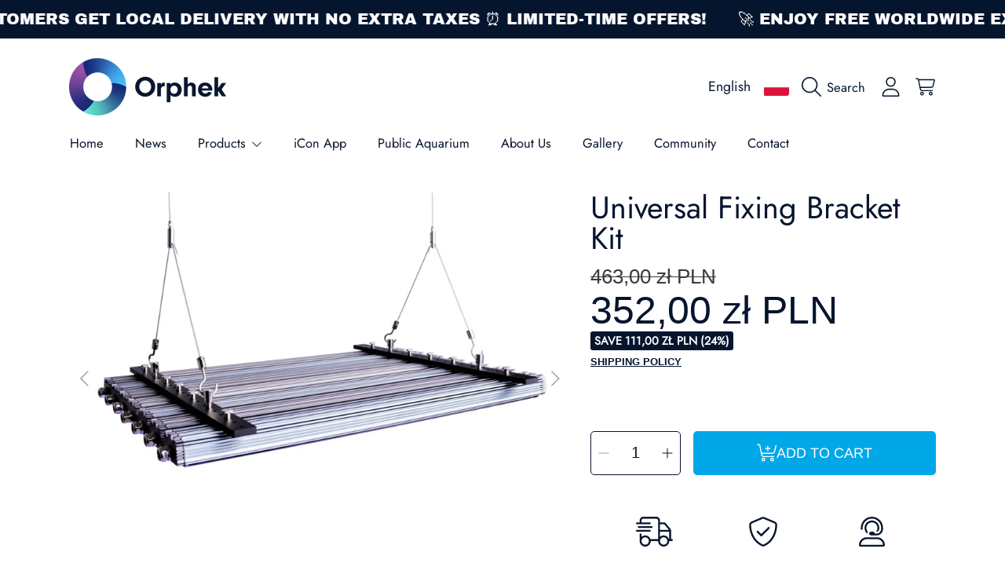

--- FILE ---
content_type: text/html; charset=utf-8
request_url: https://shop.orphek.com/en-pl/products/universal-fixing-bracket-kit
body_size: 80251
content:
<!doctype html>
<html class="no-js" lang="en">
  <head>
    <meta charset="utf-8">
    <meta http-equiv="X-UA-Compatible" content="IE=edge">
    <meta
      name="viewport"
      content="height=device-height, width=device-width, initial-scale=1.0, minimum-scale=1.0, maximum-scale=5"
    >
    <meta name="theme-color" content="">
    <link rel="canonical" href="https://shop.orphek.com/en-pl/products/universal-fixing-bracket-kit">
    <link rel="preconnect" href="https://cdn.shopify.com" crossorigin>
    <!-- ======================= Honey Theme V11.0.1 ========================= --><link rel="icon" type="image/png" href="//shop.orphek.com/cdn/shop/files/orphek_led_lighting_icon_logo.png?crop=center&height=32&v=1712762767&width=32"><link rel="preconnect" href="https://fonts.shopifycdn.com" crossorigin><title>
      Universal Fixing Bracket Kit for Orphek OR LED Bars - Up to 7 Bars | Orphek
</title><meta name="description" content="Premium aluminum fixing brackets for Orphek OR LED bars. Mount up to 7 bars or mix with Atlantik/Natura fixtures. Anti-rust, heavy-duty, easy install.">

<meta property="og:site_name" content="Orphek ">
<meta property="og:url" content="https://shop.orphek.com/en-pl/products/universal-fixing-bracket-kit">
<meta property="og:title" content="Universal Fixing Bracket Kit for Orphek OR LED Bars - Up to 7 Bars | Orphek">
<meta property="og:type" content="product">
<meta property="og:description" content="Premium aluminum fixing brackets for Orphek OR LED bars. Mount up to 7 bars or mix with Atlantik/Natura fixtures. Anti-rust, heavy-duty, easy install."><meta property="og:image" content="http://shop.orphek.com/cdn/shop/products/Fixing-Bracket-reef-aquarium-light-orphek.jpg?v=1713202362">
  <meta property="og:image:secure_url" content="https://shop.orphek.com/cdn/shop/products/Fixing-Bracket-reef-aquarium-light-orphek.jpg?v=1713202362">
  <meta property="og:image:width" content="1786">
  <meta property="og:image:height" content="1334"><meta property="og:price:amount" content="352,00">
  <meta property="og:price:currency" content="PLN"><meta name="twitter:site" content="@orphek"><meta name="twitter:card" content="summary_large_image">
<meta name="twitter:title" content="Universal Fixing Bracket Kit for Orphek OR LED Bars - Up to 7 Bars | Orphek">
<meta name="twitter:description" content="Premium aluminum fixing brackets for Orphek OR LED bars. Mount up to 7 bars or mix with Atlantik/Natura fixtures. Anti-rust, heavy-duty, easy install.">


    <script src="//shop.orphek.com/cdn/shop/t/37/assets/fontawesome.js?v=86481485040245688611761001335" defer="defer"></script>
    <script src="//shop.orphek.com/cdn/shop/t/37/assets/vendor.js?v=141268350274181890501761001335" defer="defer"></script>
    <script src="//shop.orphek.com/cdn/shop/t/37/assets/constants.js?v=97715603232177251811761001335" defer="defer"></script>
    <script src="//shop.orphek.com/cdn/shop/t/37/assets/pubsub.js?v=158357773527763999511761001336" defer="defer"></script>
    <script src="//shop.orphek.com/cdn/shop/t/37/assets/global.js?v=9800843316411105881761001335" defer="defer"></script>
    <script src="//shop.orphek.com/cdn/shop/t/37/assets/variants.js?v=141131016598555601951761001335" defer="defer"></script>
    <script src="//shop.orphek.com/cdn/shop/t/37/assets/lite-gallery.js?v=38436180143233914371761001335" defer="defer"></script>

    <script>window.performance && window.performance.mark && window.performance.mark('shopify.content_for_header.start');</script><meta name="google-site-verification" content="iUVt9rCCWQHS9ZQNEA_5h7tthu7Opttcpib1WHXzChw">
<meta id="shopify-digital-wallet" name="shopify-digital-wallet" content="/64292880632/digital_wallets/dialog">
<meta name="shopify-checkout-api-token" content="e5660246735e7b49c6ac4890eb6c5a52">
<meta id="in-context-paypal-metadata" data-shop-id="64292880632" data-venmo-supported="false" data-environment="production" data-locale="en_US" data-paypal-v4="true" data-currency="PLN">
<link rel="alternate" hreflang="x-default" href="https://shop.orphek.com/products/universal-fixing-bracket-kit">
<link rel="alternate" hreflang="en" href="https://shop.orphek.com/products/universal-fixing-bracket-kit">
<link rel="alternate" hreflang="da" href="https://shop.orphek.com/da/products/universal-fixing-bracket-kit">
<link rel="alternate" hreflang="de" href="https://shop.orphek.com/de/products/universal-fixing-bracket-kit">
<link rel="alternate" hreflang="el" href="https://shop.orphek.com/el/products/universal-fixing-bracket-kit">
<link rel="alternate" hreflang="he" href="https://shop.orphek.com/he/products/universal-fixing-bracket-kit">
<link rel="alternate" hreflang="lv" href="https://shop.orphek.com/lv/products/universal-fixing-bracket-kit">
<link rel="alternate" hreflang="no" href="https://shop.orphek.com/no/products/universal-fixing-bracket-kit">
<link rel="alternate" hreflang="pl" href="https://shop.orphek.com/pl/products/universal-fixing-bracket-kit">
<link rel="alternate" hreflang="ru" href="https://shop.orphek.com/ru/products/universal-fixing-bracket-kit">
<link rel="alternate" hreflang="sv" href="https://shop.orphek.com/sv/products/universal-fixing-bracket-kit">
<link rel="alternate" hreflang="th" href="https://shop.orphek.com/th/products/universal-fixing-bracket-kit">
<link rel="alternate" hreflang="vi" href="https://shop.orphek.com/vi/products/universal-fixing-bracket-kit">
<link rel="alternate" hreflang="ja" href="https://shop.orphek.com/ja/products/universal-fixing-bracket-kit">
<link rel="alternate" hreflang="fr" href="https://shop.orphek.com/fr/products/universal-fixing-bracket-kit">
<link rel="alternate" hreflang="es" href="https://shop.orphek.com/es/products/universal-fixing-bracket-kit">
<link rel="alternate" hreflang="ar" href="https://shop.orphek.com/ar/products/universal-fixing-bracket-kit">
<link rel="alternate" hreflang="nl" href="https://shop.orphek.com/nl/products/universal-fixing-bracket-kit">
<link rel="alternate" hreflang="it" href="https://shop.orphek.com/it/products/universal-fixing-bracket-kit">
<link rel="alternate" hreflang="pt" href="https://shop.orphek.com/pt/products/universal-fixing-bracket-kit">
<link rel="alternate" hreflang="en-GB" href="https://shop.orphek.com/en-gb/products/universal-fixing-bracket-kit">
<link rel="alternate" hreflang="fr-GB" href="https://shop.orphek.com/fr-gb/products/universal-fixing-bracket-kit">
<link rel="alternate" hreflang="es-GB" href="https://shop.orphek.com/es-gb/products/universal-fixing-bracket-kit">
<link rel="alternate" hreflang="it-GB" href="https://shop.orphek.com/it-gb/products/universal-fixing-bracket-kit">
<link rel="alternate" hreflang="ar-GB" href="https://shop.orphek.com/ar-gb/products/universal-fixing-bracket-kit">
<link rel="alternate" hreflang="de-GB" href="https://shop.orphek.com/de-gb/products/universal-fixing-bracket-kit">
<link rel="alternate" hreflang="pl-GB" href="https://shop.orphek.com/pl-gb/products/universal-fixing-bracket-kit">
<link rel="alternate" hreflang="ru-GB" href="https://shop.orphek.com/ru-gb/products/universal-fixing-bracket-kit">
<link rel="alternate" hreflang="pt-GB" href="https://shop.orphek.com/pt-gb/products/universal-fixing-bracket-kit">
<link rel="alternate" hreflang="nl-GB" href="https://shop.orphek.com/nl-gb/products/universal-fixing-bracket-kit">
<link rel="alternate" hreflang="ja-JP" href="https://shop.orphek.com/ja-jp/products/universal-fixing-bracket-kit">
<link rel="alternate" hreflang="en-JP" href="https://shop.orphek.com/en-jp/products/universal-fixing-bracket-kit">
<link rel="alternate" hreflang="ar-JP" href="https://shop.orphek.com/ar-jp/products/universal-fixing-bracket-kit">
<link rel="alternate" hreflang="fr-JP" href="https://shop.orphek.com/fr-jp/products/universal-fixing-bracket-kit">
<link rel="alternate" hreflang="de-JP" href="https://shop.orphek.com/de-jp/products/universal-fixing-bracket-kit">
<link rel="alternate" hreflang="es-JP" href="https://shop.orphek.com/es-jp/products/universal-fixing-bracket-kit">
<link rel="alternate" hreflang="pl-JP" href="https://shop.orphek.com/pl-jp/products/universal-fixing-bracket-kit">
<link rel="alternate" hreflang="pt-JP" href="https://shop.orphek.com/pt-jp/products/universal-fixing-bracket-kit">
<link rel="alternate" hreflang="it-JP" href="https://shop.orphek.com/it-jp/products/universal-fixing-bracket-kit">
<link rel="alternate" hreflang="en-AU" href="https://shop.orphek.com/en-au/products/universal-fixing-bracket-kit">
<link rel="alternate" hreflang="ar-AU" href="https://shop.orphek.com/ar-au/products/universal-fixing-bracket-kit">
<link rel="alternate" hreflang="fr-AU" href="https://shop.orphek.com/fr-au/products/universal-fixing-bracket-kit">
<link rel="alternate" hreflang="de-AU" href="https://shop.orphek.com/de-au/products/universal-fixing-bracket-kit">
<link rel="alternate" hreflang="ru-AU" href="https://shop.orphek.com/ru-au/products/universal-fixing-bracket-kit">
<link rel="alternate" hreflang="es-AU" href="https://shop.orphek.com/es-au/products/universal-fixing-bracket-kit">
<link rel="alternate" hreflang="pl-AU" href="https://shop.orphek.com/pl-au/products/universal-fixing-bracket-kit">
<link rel="alternate" hreflang="en-NZ" href="https://shop.orphek.com/en-nz/products/universal-fixing-bracket-kit">
<link rel="alternate" hreflang="ar-NZ" href="https://shop.orphek.com/ar-nz/products/universal-fixing-bracket-kit">
<link rel="alternate" hreflang="fr-NZ" href="https://shop.orphek.com/fr-nz/products/universal-fixing-bracket-kit">
<link rel="alternate" hreflang="de-NZ" href="https://shop.orphek.com/de-nz/products/universal-fixing-bracket-kit">
<link rel="alternate" hreflang="es-NZ" href="https://shop.orphek.com/es-nz/products/universal-fixing-bracket-kit">
<link rel="alternate" hreflang="pl-NZ" href="https://shop.orphek.com/pl-nz/products/universal-fixing-bracket-kit">
<link rel="alternate" hreflang="pt-NZ" href="https://shop.orphek.com/pt-nz/products/universal-fixing-bracket-kit">
<link rel="alternate" hreflang="ru-NZ" href="https://shop.orphek.com/ru-nz/products/universal-fixing-bracket-kit">
<link rel="alternate" hreflang="fr-FR" href="https://shop.orphek.com/fr-fr/products/universal-fixing-bracket-kit">
<link rel="alternate" hreflang="es-FR" href="https://shop.orphek.com/es-fr/products/universal-fixing-bracket-kit">
<link rel="alternate" hreflang="de-FR" href="https://shop.orphek.com/de-fr/products/universal-fixing-bracket-kit">
<link rel="alternate" hreflang="en-FR" href="https://shop.orphek.com/en-fr/products/universal-fixing-bracket-kit">
<link rel="alternate" hreflang="ar-FR" href="https://shop.orphek.com/ar-fr/products/universal-fixing-bracket-kit">
<link rel="alternate" hreflang="nl-FR" href="https://shop.orphek.com/nl-fr/products/universal-fixing-bracket-kit">
<link rel="alternate" hreflang="it-FR" href="https://shop.orphek.com/it-fr/products/universal-fixing-bracket-kit">
<link rel="alternate" hreflang="pl-FR" href="https://shop.orphek.com/pl-fr/products/universal-fixing-bracket-kit">
<link rel="alternate" hreflang="pt-FR" href="https://shop.orphek.com/pt-fr/products/universal-fixing-bracket-kit">
<link rel="alternate" hreflang="ru-FR" href="https://shop.orphek.com/ru-fr/products/universal-fixing-bracket-kit">
<link rel="alternate" hreflang="ja-FR" href="https://shop.orphek.com/ja-fr/products/universal-fixing-bracket-kit">
<link rel="alternate" hreflang="hi-FR" href="https://shop.orphek.com/hi-fr/products/universal-fixing-bracket-kit">
<link rel="alternate" hreflang="fr-BE" href="https://shop.orphek.com/fr-fr/products/universal-fixing-bracket-kit">
<link rel="alternate" hreflang="es-BE" href="https://shop.orphek.com/es-fr/products/universal-fixing-bracket-kit">
<link rel="alternate" hreflang="de-BE" href="https://shop.orphek.com/de-fr/products/universal-fixing-bracket-kit">
<link rel="alternate" hreflang="en-BE" href="https://shop.orphek.com/en-fr/products/universal-fixing-bracket-kit">
<link rel="alternate" hreflang="ar-BE" href="https://shop.orphek.com/ar-fr/products/universal-fixing-bracket-kit">
<link rel="alternate" hreflang="nl-BE" href="https://shop.orphek.com/nl-fr/products/universal-fixing-bracket-kit">
<link rel="alternate" hreflang="it-BE" href="https://shop.orphek.com/it-fr/products/universal-fixing-bracket-kit">
<link rel="alternate" hreflang="pl-BE" href="https://shop.orphek.com/pl-fr/products/universal-fixing-bracket-kit">
<link rel="alternate" hreflang="pt-BE" href="https://shop.orphek.com/pt-fr/products/universal-fixing-bracket-kit">
<link rel="alternate" hreflang="ru-BE" href="https://shop.orphek.com/ru-fr/products/universal-fixing-bracket-kit">
<link rel="alternate" hreflang="ja-BE" href="https://shop.orphek.com/ja-fr/products/universal-fixing-bracket-kit">
<link rel="alternate" hreflang="hi-BE" href="https://shop.orphek.com/hi-fr/products/universal-fixing-bracket-kit">
<link rel="alternate" hreflang="es-MX" href="https://shop.orphek.com/es-mx/products/universal-fixing-bracket-kit">
<link rel="alternate" hreflang="en-MX" href="https://shop.orphek.com/en-mx/products/universal-fixing-bracket-kit">
<link rel="alternate" hreflang="ar-MX" href="https://shop.orphek.com/ar-mx/products/universal-fixing-bracket-kit">
<link rel="alternate" hreflang="fr-MX" href="https://shop.orphek.com/fr-mx/products/universal-fixing-bracket-kit">
<link rel="alternate" hreflang="de-MX" href="https://shop.orphek.com/de-mx/products/universal-fixing-bracket-kit">
<link rel="alternate" hreflang="pl-MX" href="https://shop.orphek.com/pl-mx/products/universal-fixing-bracket-kit">
<link rel="alternate" hreflang="en-IN" href="https://shop.orphek.com/en-in/products/universal-fixing-bracket-kit">
<link rel="alternate" hreflang="hi-IN" href="https://shop.orphek.com/hi-in/products/universal-fixing-bracket-kit">
<link rel="alternate" hreflang="ar-IN" href="https://shop.orphek.com/ar-in/products/universal-fixing-bracket-kit">
<link rel="alternate" hreflang="fr-IN" href="https://shop.orphek.com/fr-in/products/universal-fixing-bracket-kit">
<link rel="alternate" hreflang="de-IN" href="https://shop.orphek.com/de-in/products/universal-fixing-bracket-kit">
<link rel="alternate" hreflang="es-IN" href="https://shop.orphek.com/es-in/products/universal-fixing-bracket-kit">
<link rel="alternate" hreflang="pl-IN" href="https://shop.orphek.com/pl-in/products/universal-fixing-bracket-kit">
<link rel="alternate" hreflang="nl-NL" href="https://shop.orphek.com/nl-nl/products/universal-fixing-bracket-kit">
<link rel="alternate" hreflang="fr-NL" href="https://shop.orphek.com/fr-nl/products/universal-fixing-bracket-kit">
<link rel="alternate" hreflang="de-NL" href="https://shop.orphek.com/de-nl/products/universal-fixing-bracket-kit">
<link rel="alternate" hreflang="en-NL" href="https://shop.orphek.com/en-nl/products/universal-fixing-bracket-kit">
<link rel="alternate" hreflang="it-NL" href="https://shop.orphek.com/it-nl/products/universal-fixing-bracket-kit">
<link rel="alternate" hreflang="ar-NL" href="https://shop.orphek.com/ar-nl/products/universal-fixing-bracket-kit">
<link rel="alternate" hreflang="es-NL" href="https://shop.orphek.com/es-nl/products/universal-fixing-bracket-kit">
<link rel="alternate" hreflang="pl-NL" href="https://shop.orphek.com/pl-nl/products/universal-fixing-bracket-kit">
<link rel="alternate" hreflang="pt-NL" href="https://shop.orphek.com/pt-nl/products/universal-fixing-bracket-kit">
<link rel="alternate" hreflang="ru-NL" href="https://shop.orphek.com/ru-nl/products/universal-fixing-bracket-kit">
<link rel="alternate" hreflang="he-IL" href="https://shop.orphek.com/he-il/products/universal-fixing-bracket-kit">
<link rel="alternate" hreflang="ru-IL" href="https://shop.orphek.com/ru-il/products/universal-fixing-bracket-kit">
<link rel="alternate" hreflang="en-IL" href="https://shop.orphek.com/en-il/products/universal-fixing-bracket-kit">
<link rel="alternate" hreflang="ar-IL" href="https://shop.orphek.com/ar-il/products/universal-fixing-bracket-kit">
<link rel="alternate" hreflang="fr-IL" href="https://shop.orphek.com/fr-il/products/universal-fixing-bracket-kit">
<link rel="alternate" hreflang="de-IL" href="https://shop.orphek.com/de-il/products/universal-fixing-bracket-kit">
<link rel="alternate" hreflang="es-IL" href="https://shop.orphek.com/es-il/products/universal-fixing-bracket-kit">
<link rel="alternate" hreflang="pl-IL" href="https://shop.orphek.com/pl-il/products/universal-fixing-bracket-kit">
<link rel="alternate" hreflang="it-IL" href="https://shop.orphek.com/it-il/products/universal-fixing-bracket-kit">
<link rel="alternate" hreflang="pt-IL" href="https://shop.orphek.com/pt-il/products/universal-fixing-bracket-kit">
<link rel="alternate" hreflang="ja-IL" href="https://shop.orphek.com/ja-il/products/universal-fixing-bracket-kit">
<link rel="alternate" hreflang="en-ZA" href="https://shop.orphek.com/en-za/products/universal-fixing-bracket-kit">
<link rel="alternate" hreflang="fr-ZA" href="https://shop.orphek.com/fr-za/products/universal-fixing-bracket-kit">
<link rel="alternate" hreflang="nl-ZA" href="https://shop.orphek.com/nl-za/products/universal-fixing-bracket-kit">
<link rel="alternate" hreflang="ar-ZA" href="https://shop.orphek.com/ar-za/products/universal-fixing-bracket-kit">
<link rel="alternate" hreflang="de-ZA" href="https://shop.orphek.com/de-za/products/universal-fixing-bracket-kit">
<link rel="alternate" hreflang="es-ZA" href="https://shop.orphek.com/es-za/products/universal-fixing-bracket-kit">
<link rel="alternate" hreflang="pl-ZA" href="https://shop.orphek.com/pl-za/products/universal-fixing-bracket-kit">
<link rel="alternate" hreflang="pl-PL" href="https://shop.orphek.com/pl-pl/products/universal-fixing-bracket-kit">
<link rel="alternate" hreflang="en-PL" href="https://shop.orphek.com/en-pl/products/universal-fixing-bracket-kit">
<link rel="alternate" hreflang="ar-PL" href="https://shop.orphek.com/ar-pl/products/universal-fixing-bracket-kit">
<link rel="alternate" hreflang="fr-PL" href="https://shop.orphek.com/fr-pl/products/universal-fixing-bracket-kit">
<link rel="alternate" hreflang="de-PL" href="https://shop.orphek.com/de-pl/products/universal-fixing-bracket-kit">
<link rel="alternate" hreflang="ru-PL" href="https://shop.orphek.com/ru-pl/products/universal-fixing-bracket-kit">
<link rel="alternate" hreflang="es-PL" href="https://shop.orphek.com/es-pl/products/universal-fixing-bracket-kit">
<link rel="alternate" hreflang="en-SG" href="https://shop.orphek.com/en-sg/products/universal-fixing-bracket-kit">
<link rel="alternate" hreflang="ar-SG" href="https://shop.orphek.com/ar-sg/products/universal-fixing-bracket-kit">
<link rel="alternate" hreflang="fr-SG" href="https://shop.orphek.com/fr-sg/products/universal-fixing-bracket-kit">
<link rel="alternate" hreflang="de-SG" href="https://shop.orphek.com/de-sg/products/universal-fixing-bracket-kit">
<link rel="alternate" hreflang="es-SG" href="https://shop.orphek.com/es-sg/products/universal-fixing-bracket-kit">
<link rel="alternate" hreflang="pl-SG" href="https://shop.orphek.com/pl-sg/products/universal-fixing-bracket-kit">
<link rel="alternate" hreflang="en-AE" href="https://shop.orphek.com/en-ae/products/universal-fixing-bracket-kit">
<link rel="alternate" hreflang="ar-AE" href="https://shop.orphek.com/ar-ae/products/universal-fixing-bracket-kit">
<link rel="alternate" hreflang="fr-AE" href="https://shop.orphek.com/fr-ae/products/universal-fixing-bracket-kit">
<link rel="alternate" hreflang="de-AE" href="https://shop.orphek.com/de-ae/products/universal-fixing-bracket-kit">
<link rel="alternate" hreflang="es-AE" href="https://shop.orphek.com/es-ae/products/universal-fixing-bracket-kit">
<link rel="alternate" hreflang="pl-AE" href="https://shop.orphek.com/pl-ae/products/universal-fixing-bracket-kit">
<link rel="alternate" hreflang="it-AE" href="https://shop.orphek.com/it-ae/products/universal-fixing-bracket-kit">
<link rel="alternate" hreflang="ru-AE" href="https://shop.orphek.com/ru-ae/products/universal-fixing-bracket-kit">
<link rel="alternate" hreflang="pt-AE" href="https://shop.orphek.com/pt-ae/products/universal-fixing-bracket-kit">
<link rel="alternate" hreflang="hi-AE" href="https://shop.orphek.com/hi-ae/products/universal-fixing-bracket-kit">
<link rel="alternate" hreflang="da-DK" href="https://shop.orphek.com/da-dk/products/universal-fixing-bracket-kit">
<link rel="alternate" hreflang="en-DK" href="https://shop.orphek.com/en-dk/products/universal-fixing-bracket-kit">
<link rel="alternate" hreflang="de-DK" href="https://shop.orphek.com/de-dk/products/universal-fixing-bracket-kit">
<link rel="alternate" hreflang="ar-DK" href="https://shop.orphek.com/ar-dk/products/universal-fixing-bracket-kit">
<link rel="alternate" hreflang="fr-DK" href="https://shop.orphek.com/fr-dk/products/universal-fixing-bracket-kit">
<link rel="alternate" hreflang="es-DK" href="https://shop.orphek.com/es-dk/products/universal-fixing-bracket-kit">
<link rel="alternate" hreflang="pl-DK" href="https://shop.orphek.com/pl-dk/products/universal-fixing-bracket-kit">
<link rel="alternate" hreflang="en-CA" href="https://shop.orphek.com/en-ca/products/universal-fixing-bracket-kit">
<link rel="alternate" hreflang="fr-CA" href="https://shop.orphek.com/fr-ca/products/universal-fixing-bracket-kit">
<link rel="alternate" hreflang="ar-CA" href="https://shop.orphek.com/ar-ca/products/universal-fixing-bracket-kit">
<link rel="alternate" hreflang="de-CA" href="https://shop.orphek.com/de-ca/products/universal-fixing-bracket-kit">
<link rel="alternate" hreflang="es-CA" href="https://shop.orphek.com/es-ca/products/universal-fixing-bracket-kit">
<link rel="alternate" hreflang="pl-CA" href="https://shop.orphek.com/pl-ca/products/universal-fixing-bracket-kit">
<link rel="alternate" hreflang="it-CA" href="https://shop.orphek.com/it-ca/products/universal-fixing-bracket-kit">
<link rel="alternate" hreflang="ru-CA" href="https://shop.orphek.com/ru-ca/products/universal-fixing-bracket-kit">
<link rel="alternate" hreflang="ja-CA" href="https://shop.orphek.com/ja-ca/products/universal-fixing-bracket-kit">
<link rel="alternate" hreflang="pt-CA" href="https://shop.orphek.com/pt-ca/products/universal-fixing-bracket-kit">
<link rel="alternate" hreflang="en-CH" href="https://shop.orphek.com/en-ch/products/universal-fixing-bracket-kit">
<link rel="alternate" hreflang="fr-CH" href="https://shop.orphek.com/fr-ch/products/universal-fixing-bracket-kit">
<link rel="alternate" hreflang="de-CH" href="https://shop.orphek.com/de-ch/products/universal-fixing-bracket-kit">
<link rel="alternate" hreflang="it-CH" href="https://shop.orphek.com/it-ch/products/universal-fixing-bracket-kit">
<link rel="alternate" hreflang="ar-CH" href="https://shop.orphek.com/ar-ch/products/universal-fixing-bracket-kit">
<link rel="alternate" hreflang="es-CH" href="https://shop.orphek.com/es-ch/products/universal-fixing-bracket-kit">
<link rel="alternate" hreflang="pl-CH" href="https://shop.orphek.com/pl-ch/products/universal-fixing-bracket-kit">
<link rel="alternate" hreflang="en-LI" href="https://shop.orphek.com/en-ch/products/universal-fixing-bracket-kit">
<link rel="alternate" hreflang="fr-LI" href="https://shop.orphek.com/fr-ch/products/universal-fixing-bracket-kit">
<link rel="alternate" hreflang="de-LI" href="https://shop.orphek.com/de-ch/products/universal-fixing-bracket-kit">
<link rel="alternate" hreflang="it-LI" href="https://shop.orphek.com/it-ch/products/universal-fixing-bracket-kit">
<link rel="alternate" hreflang="ar-LI" href="https://shop.orphek.com/ar-ch/products/universal-fixing-bracket-kit">
<link rel="alternate" hreflang="es-LI" href="https://shop.orphek.com/es-ch/products/universal-fixing-bracket-kit">
<link rel="alternate" hreflang="pl-LI" href="https://shop.orphek.com/pl-ch/products/universal-fixing-bracket-kit">
<link rel="alternate" hreflang="no-NO" href="https://shop.orphek.com/no-no/products/universal-fixing-bracket-kit">
<link rel="alternate" hreflang="en-NO" href="https://shop.orphek.com/en-no/products/universal-fixing-bracket-kit">
<link rel="alternate" hreflang="da-NO" href="https://shop.orphek.com/da-no/products/universal-fixing-bracket-kit">
<link rel="alternate" hreflang="sv-NO" href="https://shop.orphek.com/sv-no/products/universal-fixing-bracket-kit">
<link rel="alternate" hreflang="fr-NO" href="https://shop.orphek.com/fr-no/products/universal-fixing-bracket-kit">
<link rel="alternate" hreflang="ar-NO" href="https://shop.orphek.com/ar-no/products/universal-fixing-bracket-kit">
<link rel="alternate" hreflang="de-NO" href="https://shop.orphek.com/de-no/products/universal-fixing-bracket-kit">
<link rel="alternate" hreflang="es-NO" href="https://shop.orphek.com/es-no/products/universal-fixing-bracket-kit">
<link rel="alternate" hreflang="pl-NO" href="https://shop.orphek.com/pl-no/products/universal-fixing-bracket-kit">
<link rel="alternate" hreflang="vi-VN" href="https://shop.orphek.com/vi-vn/products/universal-fixing-bracket-kit">
<link rel="alternate" hreflang="en-VN" href="https://shop.orphek.com/en-vn/products/universal-fixing-bracket-kit">
<link rel="alternate" hreflang="ar-VN" href="https://shop.orphek.com/ar-vn/products/universal-fixing-bracket-kit">
<link rel="alternate" hreflang="fr-VN" href="https://shop.orphek.com/fr-vn/products/universal-fixing-bracket-kit">
<link rel="alternate" hreflang="de-VN" href="https://shop.orphek.com/de-vn/products/universal-fixing-bracket-kit">
<link rel="alternate" hreflang="es-VN" href="https://shop.orphek.com/es-vn/products/universal-fixing-bracket-kit">
<link rel="alternate" hreflang="pl-VN" href="https://shop.orphek.com/pl-vn/products/universal-fixing-bracket-kit">
<link rel="alternate" hreflang="en-TW" href="https://shop.orphek.com/en-tw/products/universal-fixing-bracket-kit">
<link rel="alternate" hreflang="vi-TW" href="https://shop.orphek.com/vi-tw/products/universal-fixing-bracket-kit">
<link rel="alternate" hreflang="th-TW" href="https://shop.orphek.com/th-tw/products/universal-fixing-bracket-kit">
<link rel="alternate" hreflang="ar-TW" href="https://shop.orphek.com/ar-tw/products/universal-fixing-bracket-kit">
<link rel="alternate" hreflang="fr-TW" href="https://shop.orphek.com/fr-tw/products/universal-fixing-bracket-kit">
<link rel="alternate" hreflang="de-TW" href="https://shop.orphek.com/de-tw/products/universal-fixing-bracket-kit">
<link rel="alternate" hreflang="es-TW" href="https://shop.orphek.com/es-tw/products/universal-fixing-bracket-kit">
<link rel="alternate" hreflang="pl-TW" href="https://shop.orphek.com/pl-tw/products/universal-fixing-bracket-kit">
<link rel="alternate" hreflang="en-HK" href="https://shop.orphek.com/en-hk/products/universal-fixing-bracket-kit">
<link rel="alternate" hreflang="ar-HK" href="https://shop.orphek.com/ar-hk/products/universal-fixing-bracket-kit">
<link rel="alternate" hreflang="fr-HK" href="https://shop.orphek.com/fr-hk/products/universal-fixing-bracket-kit">
<link rel="alternate" hreflang="de-HK" href="https://shop.orphek.com/de-hk/products/universal-fixing-bracket-kit">
<link rel="alternate" hreflang="es-HK" href="https://shop.orphek.com/es-hk/products/universal-fixing-bracket-kit">
<link rel="alternate" hreflang="pl-HK" href="https://shop.orphek.com/pl-hk/products/universal-fixing-bracket-kit">
<link rel="alternate" hreflang="sv-SE" href="https://shop.orphek.com/sv-se/products/universal-fixing-bracket-kit">
<link rel="alternate" hreflang="en-SE" href="https://shop.orphek.com/en-se/products/universal-fixing-bracket-kit">
<link rel="alternate" hreflang="da-SE" href="https://shop.orphek.com/da-se/products/universal-fixing-bracket-kit">
<link rel="alternate" hreflang="nl-SE" href="https://shop.orphek.com/nl-se/products/universal-fixing-bracket-kit">
<link rel="alternate" hreflang="no-SE" href="https://shop.orphek.com/no-se/products/universal-fixing-bracket-kit">
<link rel="alternate" hreflang="ar-SE" href="https://shop.orphek.com/ar-se/products/universal-fixing-bracket-kit">
<link rel="alternate" hreflang="fr-SE" href="https://shop.orphek.com/fr-se/products/universal-fixing-bracket-kit">
<link rel="alternate" hreflang="de-SE" href="https://shop.orphek.com/de-se/products/universal-fixing-bracket-kit">
<link rel="alternate" hreflang="es-SE" href="https://shop.orphek.com/es-se/products/universal-fixing-bracket-kit">
<link rel="alternate" hreflang="pl-SE" href="https://shop.orphek.com/pl-se/products/universal-fixing-bracket-kit">
<link rel="alternate" hreflang="en-FI" href="https://shop.orphek.com/en-fi/products/universal-fixing-bracket-kit">
<link rel="alternate" hreflang="sv-FI" href="https://shop.orphek.com/sv-fi/products/universal-fixing-bracket-kit">
<link rel="alternate" hreflang="ru-FI" href="https://shop.orphek.com/ru-fi/products/universal-fixing-bracket-kit">
<link rel="alternate" hreflang="ar-FI" href="https://shop.orphek.com/ar-fi/products/universal-fixing-bracket-kit">
<link rel="alternate" hreflang="fr-FI" href="https://shop.orphek.com/fr-fi/products/universal-fixing-bracket-kit">
<link rel="alternate" hreflang="de-FI" href="https://shop.orphek.com/de-fi/products/universal-fixing-bracket-kit">
<link rel="alternate" hreflang="es-FI" href="https://shop.orphek.com/es-fi/products/universal-fixing-bracket-kit">
<link rel="alternate" hreflang="pl-FI" href="https://shop.orphek.com/pl-fi/products/universal-fixing-bracket-kit">
<link rel="alternate" hreflang="en-ID" href="https://shop.orphek.com/en-id/products/universal-fixing-bracket-kit">
<link rel="alternate" hreflang="ar-ID" href="https://shop.orphek.com/ar-id/products/universal-fixing-bracket-kit">
<link rel="alternate" hreflang="fr-ID" href="https://shop.orphek.com/fr-id/products/universal-fixing-bracket-kit">
<link rel="alternate" hreflang="de-ID" href="https://shop.orphek.com/de-id/products/universal-fixing-bracket-kit">
<link rel="alternate" hreflang="es-ID" href="https://shop.orphek.com/es-id/products/universal-fixing-bracket-kit">
<link rel="alternate" hreflang="pl-ID" href="https://shop.orphek.com/pl-id/products/universal-fixing-bracket-kit">
<link rel="alternate" hreflang="en-MY" href="https://shop.orphek.com/en-my/products/universal-fixing-bracket-kit">
<link rel="alternate" hreflang="ar-MY" href="https://shop.orphek.com/ar-my/products/universal-fixing-bracket-kit">
<link rel="alternate" hreflang="fr-MY" href="https://shop.orphek.com/fr-my/products/universal-fixing-bracket-kit">
<link rel="alternate" hreflang="de-MY" href="https://shop.orphek.com/de-my/products/universal-fixing-bracket-kit">
<link rel="alternate" hreflang="es-MY" href="https://shop.orphek.com/es-my/products/universal-fixing-bracket-kit">
<link rel="alternate" hreflang="pl-MY" href="https://shop.orphek.com/pl-my/products/universal-fixing-bracket-kit">
<link rel="alternate" hreflang="es-PE" href="https://shop.orphek.com/es-pe/products/universal-fixing-bracket-kit">
<link rel="alternate" hreflang="en-PE" href="https://shop.orphek.com/en-pe/products/universal-fixing-bracket-kit">
<link rel="alternate" hreflang="ar-PE" href="https://shop.orphek.com/ar-pe/products/universal-fixing-bracket-kit">
<link rel="alternate" hreflang="fr-PE" href="https://shop.orphek.com/fr-pe/products/universal-fixing-bracket-kit">
<link rel="alternate" hreflang="de-PE" href="https://shop.orphek.com/de-pe/products/universal-fixing-bracket-kit">
<link rel="alternate" hreflang="pl-PE" href="https://shop.orphek.com/pl-pe/products/universal-fixing-bracket-kit">
<link rel="alternate" hreflang="en-KW" href="https://shop.orphek.com/en-kw/products/universal-fixing-bracket-kit">
<link rel="alternate" hreflang="ar-KW" href="https://shop.orphek.com/ar-kw/products/universal-fixing-bracket-kit">
<link rel="alternate" hreflang="fr-KW" href="https://shop.orphek.com/fr-kw/products/universal-fixing-bracket-kit">
<link rel="alternate" hreflang="de-KW" href="https://shop.orphek.com/de-kw/products/universal-fixing-bracket-kit">
<link rel="alternate" hreflang="es-KW" href="https://shop.orphek.com/es-kw/products/universal-fixing-bracket-kit">
<link rel="alternate" hreflang="pl-KW" href="https://shop.orphek.com/pl-kw/products/universal-fixing-bracket-kit">
<link rel="alternate" hreflang="de-DE" href="https://shop.orphek.com/de-de/products/universal-fixing-bracket-kit">
<link rel="alternate" hreflang="fr-DE" href="https://shop.orphek.com/fr-de/products/universal-fixing-bracket-kit">
<link rel="alternate" hreflang="en-DE" href="https://shop.orphek.com/en-de/products/universal-fixing-bracket-kit">
<link rel="alternate" hreflang="nl-DE" href="https://shop.orphek.com/nl-de/products/universal-fixing-bracket-kit">
<link rel="alternate" hreflang="ar-DE" href="https://shop.orphek.com/ar-de/products/universal-fixing-bracket-kit">
<link rel="alternate" hreflang="es-DE" href="https://shop.orphek.com/es-de/products/universal-fixing-bracket-kit">
<link rel="alternate" hreflang="pl-DE" href="https://shop.orphek.com/pl-de/products/universal-fixing-bracket-kit">
<link rel="alternate" hreflang="it-DE" href="https://shop.orphek.com/it-de/products/universal-fixing-bracket-kit">
<link rel="alternate" hreflang="ja-DE" href="https://shop.orphek.com/ja-de/products/universal-fixing-bracket-kit">
<link rel="alternate" hreflang="pt-DE" href="https://shop.orphek.com/pt-de/products/universal-fixing-bracket-kit">
<link rel="alternate" hreflang="da-DE" href="https://shop.orphek.com/da-de/products/universal-fixing-bracket-kit">
<link rel="alternate" hreflang="ru-DE" href="https://shop.orphek.com/ru-de/products/universal-fixing-bracket-kit">
<link rel="alternate" hreflang="no-DE" href="https://shop.orphek.com/no-de/products/universal-fixing-bracket-kit">
<link rel="alternate" hreflang="sv-DE" href="https://shop.orphek.com/sv-de/products/universal-fixing-bracket-kit">
<link rel="alternate" hreflang="he-DE" href="https://shop.orphek.com/he-de/products/universal-fixing-bracket-kit">
<link rel="alternate" hreflang="hi-DE" href="https://shop.orphek.com/hi-de/products/universal-fixing-bracket-kit">
<link rel="alternate" hreflang="el-DE" href="https://shop.orphek.com/el-de/products/universal-fixing-bracket-kit">
<link rel="alternate" hreflang="th-DE" href="https://shop.orphek.com/th-de/products/universal-fixing-bracket-kit">
<link rel="alternate" hreflang="de-AT" href="https://shop.orphek.com/de-de/products/universal-fixing-bracket-kit">
<link rel="alternate" hreflang="fr-AT" href="https://shop.orphek.com/fr-de/products/universal-fixing-bracket-kit">
<link rel="alternate" hreflang="en-AT" href="https://shop.orphek.com/en-de/products/universal-fixing-bracket-kit">
<link rel="alternate" hreflang="nl-AT" href="https://shop.orphek.com/nl-de/products/universal-fixing-bracket-kit">
<link rel="alternate" hreflang="ar-AT" href="https://shop.orphek.com/ar-de/products/universal-fixing-bracket-kit">
<link rel="alternate" hreflang="es-AT" href="https://shop.orphek.com/es-de/products/universal-fixing-bracket-kit">
<link rel="alternate" hreflang="pl-AT" href="https://shop.orphek.com/pl-de/products/universal-fixing-bracket-kit">
<link rel="alternate" hreflang="it-AT" href="https://shop.orphek.com/it-de/products/universal-fixing-bracket-kit">
<link rel="alternate" hreflang="ja-AT" href="https://shop.orphek.com/ja-de/products/universal-fixing-bracket-kit">
<link rel="alternate" hreflang="pt-AT" href="https://shop.orphek.com/pt-de/products/universal-fixing-bracket-kit">
<link rel="alternate" hreflang="da-AT" href="https://shop.orphek.com/da-de/products/universal-fixing-bracket-kit">
<link rel="alternate" hreflang="ru-AT" href="https://shop.orphek.com/ru-de/products/universal-fixing-bracket-kit">
<link rel="alternate" hreflang="no-AT" href="https://shop.orphek.com/no-de/products/universal-fixing-bracket-kit">
<link rel="alternate" hreflang="sv-AT" href="https://shop.orphek.com/sv-de/products/universal-fixing-bracket-kit">
<link rel="alternate" hreflang="he-AT" href="https://shop.orphek.com/he-de/products/universal-fixing-bracket-kit">
<link rel="alternate" hreflang="hi-AT" href="https://shop.orphek.com/hi-de/products/universal-fixing-bracket-kit">
<link rel="alternate" hreflang="el-AT" href="https://shop.orphek.com/el-de/products/universal-fixing-bracket-kit">
<link rel="alternate" hreflang="th-AT" href="https://shop.orphek.com/th-de/products/universal-fixing-bracket-kit">
<link rel="alternate" hreflang="de-LU" href="https://shop.orphek.com/de-de/products/universal-fixing-bracket-kit">
<link rel="alternate" hreflang="fr-LU" href="https://shop.orphek.com/fr-de/products/universal-fixing-bracket-kit">
<link rel="alternate" hreflang="en-LU" href="https://shop.orphek.com/en-de/products/universal-fixing-bracket-kit">
<link rel="alternate" hreflang="nl-LU" href="https://shop.orphek.com/nl-de/products/universal-fixing-bracket-kit">
<link rel="alternate" hreflang="ar-LU" href="https://shop.orphek.com/ar-de/products/universal-fixing-bracket-kit">
<link rel="alternate" hreflang="es-LU" href="https://shop.orphek.com/es-de/products/universal-fixing-bracket-kit">
<link rel="alternate" hreflang="pl-LU" href="https://shop.orphek.com/pl-de/products/universal-fixing-bracket-kit">
<link rel="alternate" hreflang="it-LU" href="https://shop.orphek.com/it-de/products/universal-fixing-bracket-kit">
<link rel="alternate" hreflang="ja-LU" href="https://shop.orphek.com/ja-de/products/universal-fixing-bracket-kit">
<link rel="alternate" hreflang="pt-LU" href="https://shop.orphek.com/pt-de/products/universal-fixing-bracket-kit">
<link rel="alternate" hreflang="da-LU" href="https://shop.orphek.com/da-de/products/universal-fixing-bracket-kit">
<link rel="alternate" hreflang="ru-LU" href="https://shop.orphek.com/ru-de/products/universal-fixing-bracket-kit">
<link rel="alternate" hreflang="no-LU" href="https://shop.orphek.com/no-de/products/universal-fixing-bracket-kit">
<link rel="alternate" hreflang="sv-LU" href="https://shop.orphek.com/sv-de/products/universal-fixing-bracket-kit">
<link rel="alternate" hreflang="he-LU" href="https://shop.orphek.com/he-de/products/universal-fixing-bracket-kit">
<link rel="alternate" hreflang="hi-LU" href="https://shop.orphek.com/hi-de/products/universal-fixing-bracket-kit">
<link rel="alternate" hreflang="el-LU" href="https://shop.orphek.com/el-de/products/universal-fixing-bracket-kit">
<link rel="alternate" hreflang="th-LU" href="https://shop.orphek.com/th-de/products/universal-fixing-bracket-kit">
<link rel="alternate" hreflang="ru-KZ" href="https://shop.orphek.com/ru-kz/products/universal-fixing-bracket-kit">
<link rel="alternate" hreflang="en-KZ" href="https://shop.orphek.com/en-kz/products/universal-fixing-bracket-kit">
<link rel="alternate" hreflang="ar-KZ" href="https://shop.orphek.com/ar-kz/products/universal-fixing-bracket-kit">
<link rel="alternate" hreflang="fr-KZ" href="https://shop.orphek.com/fr-kz/products/universal-fixing-bracket-kit">
<link rel="alternate" hreflang="de-KZ" href="https://shop.orphek.com/de-kz/products/universal-fixing-bracket-kit">
<link rel="alternate" hreflang="es-KZ" href="https://shop.orphek.com/es-kz/products/universal-fixing-bracket-kit">
<link rel="alternate" hreflang="pl-KZ" href="https://shop.orphek.com/pl-kz/products/universal-fixing-bracket-kit">
<link rel="alternate" hreflang="en-AM" href="https://shop.orphek.com/en-am/products/universal-fixing-bracket-kit">
<link rel="alternate" hreflang="lv-AM" href="https://shop.orphek.com/lv-am/products/universal-fixing-bracket-kit">
<link rel="alternate" hreflang="pl-AM" href="https://shop.orphek.com/pl-am/products/universal-fixing-bracket-kit">
<link rel="alternate" hreflang="ru-AM" href="https://shop.orphek.com/ru-am/products/universal-fixing-bracket-kit">
<link rel="alternate" hreflang="ar-AM" href="https://shop.orphek.com/ar-am/products/universal-fixing-bracket-kit">
<link rel="alternate" hreflang="fr-AM" href="https://shop.orphek.com/fr-am/products/universal-fixing-bracket-kit">
<link rel="alternate" hreflang="de-AM" href="https://shop.orphek.com/de-am/products/universal-fixing-bracket-kit">
<link rel="alternate" hreflang="es-AM" href="https://shop.orphek.com/es-am/products/universal-fixing-bracket-kit">
<link rel="alternate" hreflang="cs-CZ" href="https://shop.orphek.com/cs-cz/products/universal-fixing-bracket-kit">
<link rel="alternate" hreflang="en-CZ" href="https://shop.orphek.com/en-cz/products/universal-fixing-bracket-kit">
<link rel="alternate" hreflang="ar-CZ" href="https://shop.orphek.com/ar-cz/products/universal-fixing-bracket-kit">
<link rel="alternate" hreflang="fr-CZ" href="https://shop.orphek.com/fr-cz/products/universal-fixing-bracket-kit">
<link rel="alternate" hreflang="de-CZ" href="https://shop.orphek.com/de-cz/products/universal-fixing-bracket-kit">
<link rel="alternate" hreflang="es-CZ" href="https://shop.orphek.com/es-cz/products/universal-fixing-bracket-kit">
<link rel="alternate" hreflang="en-GE" href="https://shop.orphek.com/en-ge/products/universal-fixing-bracket-kit">
<link rel="alternate" hreflang="ru-GE" href="https://shop.orphek.com/ru-ge/products/universal-fixing-bracket-kit">
<link rel="alternate" hreflang="ar-GE" href="https://shop.orphek.com/ar-ge/products/universal-fixing-bracket-kit">
<link rel="alternate" hreflang="fr-GE" href="https://shop.orphek.com/fr-ge/products/universal-fixing-bracket-kit">
<link rel="alternate" hreflang="de-GE" href="https://shop.orphek.com/de-ge/products/universal-fixing-bracket-kit">
<link rel="alternate" hreflang="es-GE" href="https://shop.orphek.com/es-ge/products/universal-fixing-bracket-kit">
<link rel="alternate" hreflang="es-UY" href="https://shop.orphek.com/es-uy/products/universal-fixing-bracket-kit">
<link rel="alternate" hreflang="en-UY" href="https://shop.orphek.com/en-uy/products/universal-fixing-bracket-kit">
<link rel="alternate" hreflang="ar-UY" href="https://shop.orphek.com/ar-uy/products/universal-fixing-bracket-kit">
<link rel="alternate" hreflang="fr-UY" href="https://shop.orphek.com/fr-uy/products/universal-fixing-bracket-kit">
<link rel="alternate" hreflang="de-UY" href="https://shop.orphek.com/de-uy/products/universal-fixing-bracket-kit">
<link rel="alternate" hreflang="en-QA" href="https://shop.orphek.com/en-qa/products/universal-fixing-bracket-kit">
<link rel="alternate" hreflang="ar-QA" href="https://shop.orphek.com/ar-qa/products/universal-fixing-bracket-kit">
<link rel="alternate" hreflang="fr-QA" href="https://shop.orphek.com/fr-qa/products/universal-fixing-bracket-kit">
<link rel="alternate" hreflang="de-QA" href="https://shop.orphek.com/de-qa/products/universal-fixing-bracket-kit">
<link rel="alternate" hreflang="es-QA" href="https://shop.orphek.com/es-qa/products/universal-fixing-bracket-kit">
<link rel="alternate" hreflang="lv-LV" href="https://shop.orphek.com/lv-lv/products/universal-fixing-bracket-kit">
<link rel="alternate" hreflang="ru-LV" href="https://shop.orphek.com/ru-lv/products/universal-fixing-bracket-kit">
<link rel="alternate" hreflang="en-LV" href="https://shop.orphek.com/en-lv/products/universal-fixing-bracket-kit">
<link rel="alternate" hreflang="ar-LV" href="https://shop.orphek.com/ar-lv/products/universal-fixing-bracket-kit">
<link rel="alternate" hreflang="fr-LV" href="https://shop.orphek.com/fr-lv/products/universal-fixing-bracket-kit">
<link rel="alternate" hreflang="de-LV" href="https://shop.orphek.com/de-lv/products/universal-fixing-bracket-kit">
<link rel="alternate" hreflang="es-LV" href="https://shop.orphek.com/es-lv/products/universal-fixing-bracket-kit">
<link rel="alternate" hreflang="en-AX" href="https://shop.orphek.com/en-eu/products/universal-fixing-bracket-kit">
<link rel="alternate" hreflang="da-AX" href="https://shop.orphek.com/da-eu/products/universal-fixing-bracket-kit">
<link rel="alternate" hreflang="de-AX" href="https://shop.orphek.com/de-eu/products/universal-fixing-bracket-kit">
<link rel="alternate" hreflang="el-AX" href="https://shop.orphek.com/el-eu/products/universal-fixing-bracket-kit">
<link rel="alternate" hreflang="he-AX" href="https://shop.orphek.com/he-eu/products/universal-fixing-bracket-kit">
<link rel="alternate" hreflang="lv-AX" href="https://shop.orphek.com/lv-eu/products/universal-fixing-bracket-kit">
<link rel="alternate" hreflang="no-AX" href="https://shop.orphek.com/no-eu/products/universal-fixing-bracket-kit">
<link rel="alternate" hreflang="pl-AX" href="https://shop.orphek.com/pl-eu/products/universal-fixing-bracket-kit">
<link rel="alternate" hreflang="ru-AX" href="https://shop.orphek.com/ru-eu/products/universal-fixing-bracket-kit">
<link rel="alternate" hreflang="sv-AX" href="https://shop.orphek.com/sv-eu/products/universal-fixing-bracket-kit">
<link rel="alternate" hreflang="ja-AX" href="https://shop.orphek.com/ja-eu/products/universal-fixing-bracket-kit">
<link rel="alternate" hreflang="fr-AX" href="https://shop.orphek.com/fr-eu/products/universal-fixing-bracket-kit">
<link rel="alternate" hreflang="es-AX" href="https://shop.orphek.com/es-eu/products/universal-fixing-bracket-kit">
<link rel="alternate" hreflang="ar-AX" href="https://shop.orphek.com/ar-eu/products/universal-fixing-bracket-kit">
<link rel="alternate" hreflang="nl-AX" href="https://shop.orphek.com/nl-eu/products/universal-fixing-bracket-kit">
<link rel="alternate" hreflang="it-AX" href="https://shop.orphek.com/it-eu/products/universal-fixing-bracket-kit">
<link rel="alternate" hreflang="pt-AX" href="https://shop.orphek.com/pt-eu/products/universal-fixing-bracket-kit">
<link rel="alternate" hreflang="en-AL" href="https://shop.orphek.com/en-eu/products/universal-fixing-bracket-kit">
<link rel="alternate" hreflang="da-AL" href="https://shop.orphek.com/da-eu/products/universal-fixing-bracket-kit">
<link rel="alternate" hreflang="de-AL" href="https://shop.orphek.com/de-eu/products/universal-fixing-bracket-kit">
<link rel="alternate" hreflang="el-AL" href="https://shop.orphek.com/el-eu/products/universal-fixing-bracket-kit">
<link rel="alternate" hreflang="he-AL" href="https://shop.orphek.com/he-eu/products/universal-fixing-bracket-kit">
<link rel="alternate" hreflang="lv-AL" href="https://shop.orphek.com/lv-eu/products/universal-fixing-bracket-kit">
<link rel="alternate" hreflang="no-AL" href="https://shop.orphek.com/no-eu/products/universal-fixing-bracket-kit">
<link rel="alternate" hreflang="pl-AL" href="https://shop.orphek.com/pl-eu/products/universal-fixing-bracket-kit">
<link rel="alternate" hreflang="ru-AL" href="https://shop.orphek.com/ru-eu/products/universal-fixing-bracket-kit">
<link rel="alternate" hreflang="sv-AL" href="https://shop.orphek.com/sv-eu/products/universal-fixing-bracket-kit">
<link rel="alternate" hreflang="ja-AL" href="https://shop.orphek.com/ja-eu/products/universal-fixing-bracket-kit">
<link rel="alternate" hreflang="fr-AL" href="https://shop.orphek.com/fr-eu/products/universal-fixing-bracket-kit">
<link rel="alternate" hreflang="es-AL" href="https://shop.orphek.com/es-eu/products/universal-fixing-bracket-kit">
<link rel="alternate" hreflang="ar-AL" href="https://shop.orphek.com/ar-eu/products/universal-fixing-bracket-kit">
<link rel="alternate" hreflang="nl-AL" href="https://shop.orphek.com/nl-eu/products/universal-fixing-bracket-kit">
<link rel="alternate" hreflang="it-AL" href="https://shop.orphek.com/it-eu/products/universal-fixing-bracket-kit">
<link rel="alternate" hreflang="pt-AL" href="https://shop.orphek.com/pt-eu/products/universal-fixing-bracket-kit">
<link rel="alternate" hreflang="en-AD" href="https://shop.orphek.com/en-eu/products/universal-fixing-bracket-kit">
<link rel="alternate" hreflang="da-AD" href="https://shop.orphek.com/da-eu/products/universal-fixing-bracket-kit">
<link rel="alternate" hreflang="de-AD" href="https://shop.orphek.com/de-eu/products/universal-fixing-bracket-kit">
<link rel="alternate" hreflang="el-AD" href="https://shop.orphek.com/el-eu/products/universal-fixing-bracket-kit">
<link rel="alternate" hreflang="he-AD" href="https://shop.orphek.com/he-eu/products/universal-fixing-bracket-kit">
<link rel="alternate" hreflang="lv-AD" href="https://shop.orphek.com/lv-eu/products/universal-fixing-bracket-kit">
<link rel="alternate" hreflang="no-AD" href="https://shop.orphek.com/no-eu/products/universal-fixing-bracket-kit">
<link rel="alternate" hreflang="pl-AD" href="https://shop.orphek.com/pl-eu/products/universal-fixing-bracket-kit">
<link rel="alternate" hreflang="ru-AD" href="https://shop.orphek.com/ru-eu/products/universal-fixing-bracket-kit">
<link rel="alternate" hreflang="sv-AD" href="https://shop.orphek.com/sv-eu/products/universal-fixing-bracket-kit">
<link rel="alternate" hreflang="ja-AD" href="https://shop.orphek.com/ja-eu/products/universal-fixing-bracket-kit">
<link rel="alternate" hreflang="fr-AD" href="https://shop.orphek.com/fr-eu/products/universal-fixing-bracket-kit">
<link rel="alternate" hreflang="es-AD" href="https://shop.orphek.com/es-eu/products/universal-fixing-bracket-kit">
<link rel="alternate" hreflang="ar-AD" href="https://shop.orphek.com/ar-eu/products/universal-fixing-bracket-kit">
<link rel="alternate" hreflang="nl-AD" href="https://shop.orphek.com/nl-eu/products/universal-fixing-bracket-kit">
<link rel="alternate" hreflang="it-AD" href="https://shop.orphek.com/it-eu/products/universal-fixing-bracket-kit">
<link rel="alternate" hreflang="pt-AD" href="https://shop.orphek.com/pt-eu/products/universal-fixing-bracket-kit">
<link rel="alternate" hreflang="en-BA" href="https://shop.orphek.com/en-eu/products/universal-fixing-bracket-kit">
<link rel="alternate" hreflang="da-BA" href="https://shop.orphek.com/da-eu/products/universal-fixing-bracket-kit">
<link rel="alternate" hreflang="de-BA" href="https://shop.orphek.com/de-eu/products/universal-fixing-bracket-kit">
<link rel="alternate" hreflang="el-BA" href="https://shop.orphek.com/el-eu/products/universal-fixing-bracket-kit">
<link rel="alternate" hreflang="he-BA" href="https://shop.orphek.com/he-eu/products/universal-fixing-bracket-kit">
<link rel="alternate" hreflang="lv-BA" href="https://shop.orphek.com/lv-eu/products/universal-fixing-bracket-kit">
<link rel="alternate" hreflang="no-BA" href="https://shop.orphek.com/no-eu/products/universal-fixing-bracket-kit">
<link rel="alternate" hreflang="pl-BA" href="https://shop.orphek.com/pl-eu/products/universal-fixing-bracket-kit">
<link rel="alternate" hreflang="ru-BA" href="https://shop.orphek.com/ru-eu/products/universal-fixing-bracket-kit">
<link rel="alternate" hreflang="sv-BA" href="https://shop.orphek.com/sv-eu/products/universal-fixing-bracket-kit">
<link rel="alternate" hreflang="ja-BA" href="https://shop.orphek.com/ja-eu/products/universal-fixing-bracket-kit">
<link rel="alternate" hreflang="fr-BA" href="https://shop.orphek.com/fr-eu/products/universal-fixing-bracket-kit">
<link rel="alternate" hreflang="es-BA" href="https://shop.orphek.com/es-eu/products/universal-fixing-bracket-kit">
<link rel="alternate" hreflang="ar-BA" href="https://shop.orphek.com/ar-eu/products/universal-fixing-bracket-kit">
<link rel="alternate" hreflang="nl-BA" href="https://shop.orphek.com/nl-eu/products/universal-fixing-bracket-kit">
<link rel="alternate" hreflang="it-BA" href="https://shop.orphek.com/it-eu/products/universal-fixing-bracket-kit">
<link rel="alternate" hreflang="pt-BA" href="https://shop.orphek.com/pt-eu/products/universal-fixing-bracket-kit">
<link rel="alternate" hreflang="en-BG" href="https://shop.orphek.com/en-eu/products/universal-fixing-bracket-kit">
<link rel="alternate" hreflang="da-BG" href="https://shop.orphek.com/da-eu/products/universal-fixing-bracket-kit">
<link rel="alternate" hreflang="de-BG" href="https://shop.orphek.com/de-eu/products/universal-fixing-bracket-kit">
<link rel="alternate" hreflang="el-BG" href="https://shop.orphek.com/el-eu/products/universal-fixing-bracket-kit">
<link rel="alternate" hreflang="he-BG" href="https://shop.orphek.com/he-eu/products/universal-fixing-bracket-kit">
<link rel="alternate" hreflang="lv-BG" href="https://shop.orphek.com/lv-eu/products/universal-fixing-bracket-kit">
<link rel="alternate" hreflang="no-BG" href="https://shop.orphek.com/no-eu/products/universal-fixing-bracket-kit">
<link rel="alternate" hreflang="pl-BG" href="https://shop.orphek.com/pl-eu/products/universal-fixing-bracket-kit">
<link rel="alternate" hreflang="ru-BG" href="https://shop.orphek.com/ru-eu/products/universal-fixing-bracket-kit">
<link rel="alternate" hreflang="sv-BG" href="https://shop.orphek.com/sv-eu/products/universal-fixing-bracket-kit">
<link rel="alternate" hreflang="ja-BG" href="https://shop.orphek.com/ja-eu/products/universal-fixing-bracket-kit">
<link rel="alternate" hreflang="fr-BG" href="https://shop.orphek.com/fr-eu/products/universal-fixing-bracket-kit">
<link rel="alternate" hreflang="es-BG" href="https://shop.orphek.com/es-eu/products/universal-fixing-bracket-kit">
<link rel="alternate" hreflang="ar-BG" href="https://shop.orphek.com/ar-eu/products/universal-fixing-bracket-kit">
<link rel="alternate" hreflang="nl-BG" href="https://shop.orphek.com/nl-eu/products/universal-fixing-bracket-kit">
<link rel="alternate" hreflang="it-BG" href="https://shop.orphek.com/it-eu/products/universal-fixing-bracket-kit">
<link rel="alternate" hreflang="pt-BG" href="https://shop.orphek.com/pt-eu/products/universal-fixing-bracket-kit">
<link rel="alternate" hreflang="en-HR" href="https://shop.orphek.com/en-eu/products/universal-fixing-bracket-kit">
<link rel="alternate" hreflang="da-HR" href="https://shop.orphek.com/da-eu/products/universal-fixing-bracket-kit">
<link rel="alternate" hreflang="de-HR" href="https://shop.orphek.com/de-eu/products/universal-fixing-bracket-kit">
<link rel="alternate" hreflang="el-HR" href="https://shop.orphek.com/el-eu/products/universal-fixing-bracket-kit">
<link rel="alternate" hreflang="he-HR" href="https://shop.orphek.com/he-eu/products/universal-fixing-bracket-kit">
<link rel="alternate" hreflang="lv-HR" href="https://shop.orphek.com/lv-eu/products/universal-fixing-bracket-kit">
<link rel="alternate" hreflang="no-HR" href="https://shop.orphek.com/no-eu/products/universal-fixing-bracket-kit">
<link rel="alternate" hreflang="pl-HR" href="https://shop.orphek.com/pl-eu/products/universal-fixing-bracket-kit">
<link rel="alternate" hreflang="ru-HR" href="https://shop.orphek.com/ru-eu/products/universal-fixing-bracket-kit">
<link rel="alternate" hreflang="sv-HR" href="https://shop.orphek.com/sv-eu/products/universal-fixing-bracket-kit">
<link rel="alternate" hreflang="ja-HR" href="https://shop.orphek.com/ja-eu/products/universal-fixing-bracket-kit">
<link rel="alternate" hreflang="fr-HR" href="https://shop.orphek.com/fr-eu/products/universal-fixing-bracket-kit">
<link rel="alternate" hreflang="es-HR" href="https://shop.orphek.com/es-eu/products/universal-fixing-bracket-kit">
<link rel="alternate" hreflang="ar-HR" href="https://shop.orphek.com/ar-eu/products/universal-fixing-bracket-kit">
<link rel="alternate" hreflang="nl-HR" href="https://shop.orphek.com/nl-eu/products/universal-fixing-bracket-kit">
<link rel="alternate" hreflang="it-HR" href="https://shop.orphek.com/it-eu/products/universal-fixing-bracket-kit">
<link rel="alternate" hreflang="pt-HR" href="https://shop.orphek.com/pt-eu/products/universal-fixing-bracket-kit">
<link rel="alternate" hreflang="en-CY" href="https://shop.orphek.com/en-eu/products/universal-fixing-bracket-kit">
<link rel="alternate" hreflang="da-CY" href="https://shop.orphek.com/da-eu/products/universal-fixing-bracket-kit">
<link rel="alternate" hreflang="de-CY" href="https://shop.orphek.com/de-eu/products/universal-fixing-bracket-kit">
<link rel="alternate" hreflang="el-CY" href="https://shop.orphek.com/el-eu/products/universal-fixing-bracket-kit">
<link rel="alternate" hreflang="he-CY" href="https://shop.orphek.com/he-eu/products/universal-fixing-bracket-kit">
<link rel="alternate" hreflang="lv-CY" href="https://shop.orphek.com/lv-eu/products/universal-fixing-bracket-kit">
<link rel="alternate" hreflang="no-CY" href="https://shop.orphek.com/no-eu/products/universal-fixing-bracket-kit">
<link rel="alternate" hreflang="pl-CY" href="https://shop.orphek.com/pl-eu/products/universal-fixing-bracket-kit">
<link rel="alternate" hreflang="ru-CY" href="https://shop.orphek.com/ru-eu/products/universal-fixing-bracket-kit">
<link rel="alternate" hreflang="sv-CY" href="https://shop.orphek.com/sv-eu/products/universal-fixing-bracket-kit">
<link rel="alternate" hreflang="ja-CY" href="https://shop.orphek.com/ja-eu/products/universal-fixing-bracket-kit">
<link rel="alternate" hreflang="fr-CY" href="https://shop.orphek.com/fr-eu/products/universal-fixing-bracket-kit">
<link rel="alternate" hreflang="es-CY" href="https://shop.orphek.com/es-eu/products/universal-fixing-bracket-kit">
<link rel="alternate" hreflang="ar-CY" href="https://shop.orphek.com/ar-eu/products/universal-fixing-bracket-kit">
<link rel="alternate" hreflang="nl-CY" href="https://shop.orphek.com/nl-eu/products/universal-fixing-bracket-kit">
<link rel="alternate" hreflang="it-CY" href="https://shop.orphek.com/it-eu/products/universal-fixing-bracket-kit">
<link rel="alternate" hreflang="pt-CY" href="https://shop.orphek.com/pt-eu/products/universal-fixing-bracket-kit">
<link rel="alternate" hreflang="en-EE" href="https://shop.orphek.com/en-eu/products/universal-fixing-bracket-kit">
<link rel="alternate" hreflang="da-EE" href="https://shop.orphek.com/da-eu/products/universal-fixing-bracket-kit">
<link rel="alternate" hreflang="de-EE" href="https://shop.orphek.com/de-eu/products/universal-fixing-bracket-kit">
<link rel="alternate" hreflang="el-EE" href="https://shop.orphek.com/el-eu/products/universal-fixing-bracket-kit">
<link rel="alternate" hreflang="he-EE" href="https://shop.orphek.com/he-eu/products/universal-fixing-bracket-kit">
<link rel="alternate" hreflang="lv-EE" href="https://shop.orphek.com/lv-eu/products/universal-fixing-bracket-kit">
<link rel="alternate" hreflang="no-EE" href="https://shop.orphek.com/no-eu/products/universal-fixing-bracket-kit">
<link rel="alternate" hreflang="pl-EE" href="https://shop.orphek.com/pl-eu/products/universal-fixing-bracket-kit">
<link rel="alternate" hreflang="ru-EE" href="https://shop.orphek.com/ru-eu/products/universal-fixing-bracket-kit">
<link rel="alternate" hreflang="sv-EE" href="https://shop.orphek.com/sv-eu/products/universal-fixing-bracket-kit">
<link rel="alternate" hreflang="ja-EE" href="https://shop.orphek.com/ja-eu/products/universal-fixing-bracket-kit">
<link rel="alternate" hreflang="fr-EE" href="https://shop.orphek.com/fr-eu/products/universal-fixing-bracket-kit">
<link rel="alternate" hreflang="es-EE" href="https://shop.orphek.com/es-eu/products/universal-fixing-bracket-kit">
<link rel="alternate" hreflang="ar-EE" href="https://shop.orphek.com/ar-eu/products/universal-fixing-bracket-kit">
<link rel="alternate" hreflang="nl-EE" href="https://shop.orphek.com/nl-eu/products/universal-fixing-bracket-kit">
<link rel="alternate" hreflang="it-EE" href="https://shop.orphek.com/it-eu/products/universal-fixing-bracket-kit">
<link rel="alternate" hreflang="pt-EE" href="https://shop.orphek.com/pt-eu/products/universal-fixing-bracket-kit">
<link rel="alternate" hreflang="en-FO" href="https://shop.orphek.com/en-eu/products/universal-fixing-bracket-kit">
<link rel="alternate" hreflang="da-FO" href="https://shop.orphek.com/da-eu/products/universal-fixing-bracket-kit">
<link rel="alternate" hreflang="de-FO" href="https://shop.orphek.com/de-eu/products/universal-fixing-bracket-kit">
<link rel="alternate" hreflang="el-FO" href="https://shop.orphek.com/el-eu/products/universal-fixing-bracket-kit">
<link rel="alternate" hreflang="he-FO" href="https://shop.orphek.com/he-eu/products/universal-fixing-bracket-kit">
<link rel="alternate" hreflang="lv-FO" href="https://shop.orphek.com/lv-eu/products/universal-fixing-bracket-kit">
<link rel="alternate" hreflang="no-FO" href="https://shop.orphek.com/no-eu/products/universal-fixing-bracket-kit">
<link rel="alternate" hreflang="pl-FO" href="https://shop.orphek.com/pl-eu/products/universal-fixing-bracket-kit">
<link rel="alternate" hreflang="ru-FO" href="https://shop.orphek.com/ru-eu/products/universal-fixing-bracket-kit">
<link rel="alternate" hreflang="sv-FO" href="https://shop.orphek.com/sv-eu/products/universal-fixing-bracket-kit">
<link rel="alternate" hreflang="ja-FO" href="https://shop.orphek.com/ja-eu/products/universal-fixing-bracket-kit">
<link rel="alternate" hreflang="fr-FO" href="https://shop.orphek.com/fr-eu/products/universal-fixing-bracket-kit">
<link rel="alternate" hreflang="es-FO" href="https://shop.orphek.com/es-eu/products/universal-fixing-bracket-kit">
<link rel="alternate" hreflang="ar-FO" href="https://shop.orphek.com/ar-eu/products/universal-fixing-bracket-kit">
<link rel="alternate" hreflang="nl-FO" href="https://shop.orphek.com/nl-eu/products/universal-fixing-bracket-kit">
<link rel="alternate" hreflang="it-FO" href="https://shop.orphek.com/it-eu/products/universal-fixing-bracket-kit">
<link rel="alternate" hreflang="pt-FO" href="https://shop.orphek.com/pt-eu/products/universal-fixing-bracket-kit">
<link rel="alternate" hreflang="en-GI" href="https://shop.orphek.com/en-eu/products/universal-fixing-bracket-kit">
<link rel="alternate" hreflang="da-GI" href="https://shop.orphek.com/da-eu/products/universal-fixing-bracket-kit">
<link rel="alternate" hreflang="de-GI" href="https://shop.orphek.com/de-eu/products/universal-fixing-bracket-kit">
<link rel="alternate" hreflang="el-GI" href="https://shop.orphek.com/el-eu/products/universal-fixing-bracket-kit">
<link rel="alternate" hreflang="he-GI" href="https://shop.orphek.com/he-eu/products/universal-fixing-bracket-kit">
<link rel="alternate" hreflang="lv-GI" href="https://shop.orphek.com/lv-eu/products/universal-fixing-bracket-kit">
<link rel="alternate" hreflang="no-GI" href="https://shop.orphek.com/no-eu/products/universal-fixing-bracket-kit">
<link rel="alternate" hreflang="pl-GI" href="https://shop.orphek.com/pl-eu/products/universal-fixing-bracket-kit">
<link rel="alternate" hreflang="ru-GI" href="https://shop.orphek.com/ru-eu/products/universal-fixing-bracket-kit">
<link rel="alternate" hreflang="sv-GI" href="https://shop.orphek.com/sv-eu/products/universal-fixing-bracket-kit">
<link rel="alternate" hreflang="ja-GI" href="https://shop.orphek.com/ja-eu/products/universal-fixing-bracket-kit">
<link rel="alternate" hreflang="fr-GI" href="https://shop.orphek.com/fr-eu/products/universal-fixing-bracket-kit">
<link rel="alternate" hreflang="es-GI" href="https://shop.orphek.com/es-eu/products/universal-fixing-bracket-kit">
<link rel="alternate" hreflang="ar-GI" href="https://shop.orphek.com/ar-eu/products/universal-fixing-bracket-kit">
<link rel="alternate" hreflang="nl-GI" href="https://shop.orphek.com/nl-eu/products/universal-fixing-bracket-kit">
<link rel="alternate" hreflang="it-GI" href="https://shop.orphek.com/it-eu/products/universal-fixing-bracket-kit">
<link rel="alternate" hreflang="pt-GI" href="https://shop.orphek.com/pt-eu/products/universal-fixing-bracket-kit">
<link rel="alternate" hreflang="en-GR" href="https://shop.orphek.com/en-eu/products/universal-fixing-bracket-kit">
<link rel="alternate" hreflang="da-GR" href="https://shop.orphek.com/da-eu/products/universal-fixing-bracket-kit">
<link rel="alternate" hreflang="de-GR" href="https://shop.orphek.com/de-eu/products/universal-fixing-bracket-kit">
<link rel="alternate" hreflang="el-GR" href="https://shop.orphek.com/el-eu/products/universal-fixing-bracket-kit">
<link rel="alternate" hreflang="he-GR" href="https://shop.orphek.com/he-eu/products/universal-fixing-bracket-kit">
<link rel="alternate" hreflang="lv-GR" href="https://shop.orphek.com/lv-eu/products/universal-fixing-bracket-kit">
<link rel="alternate" hreflang="no-GR" href="https://shop.orphek.com/no-eu/products/universal-fixing-bracket-kit">
<link rel="alternate" hreflang="pl-GR" href="https://shop.orphek.com/pl-eu/products/universal-fixing-bracket-kit">
<link rel="alternate" hreflang="ru-GR" href="https://shop.orphek.com/ru-eu/products/universal-fixing-bracket-kit">
<link rel="alternate" hreflang="sv-GR" href="https://shop.orphek.com/sv-eu/products/universal-fixing-bracket-kit">
<link rel="alternate" hreflang="ja-GR" href="https://shop.orphek.com/ja-eu/products/universal-fixing-bracket-kit">
<link rel="alternate" hreflang="fr-GR" href="https://shop.orphek.com/fr-eu/products/universal-fixing-bracket-kit">
<link rel="alternate" hreflang="es-GR" href="https://shop.orphek.com/es-eu/products/universal-fixing-bracket-kit">
<link rel="alternate" hreflang="ar-GR" href="https://shop.orphek.com/ar-eu/products/universal-fixing-bracket-kit">
<link rel="alternate" hreflang="nl-GR" href="https://shop.orphek.com/nl-eu/products/universal-fixing-bracket-kit">
<link rel="alternate" hreflang="it-GR" href="https://shop.orphek.com/it-eu/products/universal-fixing-bracket-kit">
<link rel="alternate" hreflang="pt-GR" href="https://shop.orphek.com/pt-eu/products/universal-fixing-bracket-kit">
<link rel="alternate" hreflang="en-GL" href="https://shop.orphek.com/en-eu/products/universal-fixing-bracket-kit">
<link rel="alternate" hreflang="da-GL" href="https://shop.orphek.com/da-eu/products/universal-fixing-bracket-kit">
<link rel="alternate" hreflang="de-GL" href="https://shop.orphek.com/de-eu/products/universal-fixing-bracket-kit">
<link rel="alternate" hreflang="el-GL" href="https://shop.orphek.com/el-eu/products/universal-fixing-bracket-kit">
<link rel="alternate" hreflang="he-GL" href="https://shop.orphek.com/he-eu/products/universal-fixing-bracket-kit">
<link rel="alternate" hreflang="lv-GL" href="https://shop.orphek.com/lv-eu/products/universal-fixing-bracket-kit">
<link rel="alternate" hreflang="no-GL" href="https://shop.orphek.com/no-eu/products/universal-fixing-bracket-kit">
<link rel="alternate" hreflang="pl-GL" href="https://shop.orphek.com/pl-eu/products/universal-fixing-bracket-kit">
<link rel="alternate" hreflang="ru-GL" href="https://shop.orphek.com/ru-eu/products/universal-fixing-bracket-kit">
<link rel="alternate" hreflang="sv-GL" href="https://shop.orphek.com/sv-eu/products/universal-fixing-bracket-kit">
<link rel="alternate" hreflang="ja-GL" href="https://shop.orphek.com/ja-eu/products/universal-fixing-bracket-kit">
<link rel="alternate" hreflang="fr-GL" href="https://shop.orphek.com/fr-eu/products/universal-fixing-bracket-kit">
<link rel="alternate" hreflang="es-GL" href="https://shop.orphek.com/es-eu/products/universal-fixing-bracket-kit">
<link rel="alternate" hreflang="ar-GL" href="https://shop.orphek.com/ar-eu/products/universal-fixing-bracket-kit">
<link rel="alternate" hreflang="nl-GL" href="https://shop.orphek.com/nl-eu/products/universal-fixing-bracket-kit">
<link rel="alternate" hreflang="it-GL" href="https://shop.orphek.com/it-eu/products/universal-fixing-bracket-kit">
<link rel="alternate" hreflang="pt-GL" href="https://shop.orphek.com/pt-eu/products/universal-fixing-bracket-kit">
<link rel="alternate" hreflang="en-GP" href="https://shop.orphek.com/en-eu/products/universal-fixing-bracket-kit">
<link rel="alternate" hreflang="da-GP" href="https://shop.orphek.com/da-eu/products/universal-fixing-bracket-kit">
<link rel="alternate" hreflang="de-GP" href="https://shop.orphek.com/de-eu/products/universal-fixing-bracket-kit">
<link rel="alternate" hreflang="el-GP" href="https://shop.orphek.com/el-eu/products/universal-fixing-bracket-kit">
<link rel="alternate" hreflang="he-GP" href="https://shop.orphek.com/he-eu/products/universal-fixing-bracket-kit">
<link rel="alternate" hreflang="lv-GP" href="https://shop.orphek.com/lv-eu/products/universal-fixing-bracket-kit">
<link rel="alternate" hreflang="no-GP" href="https://shop.orphek.com/no-eu/products/universal-fixing-bracket-kit">
<link rel="alternate" hreflang="pl-GP" href="https://shop.orphek.com/pl-eu/products/universal-fixing-bracket-kit">
<link rel="alternate" hreflang="ru-GP" href="https://shop.orphek.com/ru-eu/products/universal-fixing-bracket-kit">
<link rel="alternate" hreflang="sv-GP" href="https://shop.orphek.com/sv-eu/products/universal-fixing-bracket-kit">
<link rel="alternate" hreflang="ja-GP" href="https://shop.orphek.com/ja-eu/products/universal-fixing-bracket-kit">
<link rel="alternate" hreflang="fr-GP" href="https://shop.orphek.com/fr-eu/products/universal-fixing-bracket-kit">
<link rel="alternate" hreflang="es-GP" href="https://shop.orphek.com/es-eu/products/universal-fixing-bracket-kit">
<link rel="alternate" hreflang="ar-GP" href="https://shop.orphek.com/ar-eu/products/universal-fixing-bracket-kit">
<link rel="alternate" hreflang="nl-GP" href="https://shop.orphek.com/nl-eu/products/universal-fixing-bracket-kit">
<link rel="alternate" hreflang="it-GP" href="https://shop.orphek.com/it-eu/products/universal-fixing-bracket-kit">
<link rel="alternate" hreflang="pt-GP" href="https://shop.orphek.com/pt-eu/products/universal-fixing-bracket-kit">
<link rel="alternate" hreflang="en-GG" href="https://shop.orphek.com/en-eu/products/universal-fixing-bracket-kit">
<link rel="alternate" hreflang="da-GG" href="https://shop.orphek.com/da-eu/products/universal-fixing-bracket-kit">
<link rel="alternate" hreflang="de-GG" href="https://shop.orphek.com/de-eu/products/universal-fixing-bracket-kit">
<link rel="alternate" hreflang="el-GG" href="https://shop.orphek.com/el-eu/products/universal-fixing-bracket-kit">
<link rel="alternate" hreflang="he-GG" href="https://shop.orphek.com/he-eu/products/universal-fixing-bracket-kit">
<link rel="alternate" hreflang="lv-GG" href="https://shop.orphek.com/lv-eu/products/universal-fixing-bracket-kit">
<link rel="alternate" hreflang="no-GG" href="https://shop.orphek.com/no-eu/products/universal-fixing-bracket-kit">
<link rel="alternate" hreflang="pl-GG" href="https://shop.orphek.com/pl-eu/products/universal-fixing-bracket-kit">
<link rel="alternate" hreflang="ru-GG" href="https://shop.orphek.com/ru-eu/products/universal-fixing-bracket-kit">
<link rel="alternate" hreflang="sv-GG" href="https://shop.orphek.com/sv-eu/products/universal-fixing-bracket-kit">
<link rel="alternate" hreflang="ja-GG" href="https://shop.orphek.com/ja-eu/products/universal-fixing-bracket-kit">
<link rel="alternate" hreflang="fr-GG" href="https://shop.orphek.com/fr-eu/products/universal-fixing-bracket-kit">
<link rel="alternate" hreflang="es-GG" href="https://shop.orphek.com/es-eu/products/universal-fixing-bracket-kit">
<link rel="alternate" hreflang="ar-GG" href="https://shop.orphek.com/ar-eu/products/universal-fixing-bracket-kit">
<link rel="alternate" hreflang="nl-GG" href="https://shop.orphek.com/nl-eu/products/universal-fixing-bracket-kit">
<link rel="alternate" hreflang="it-GG" href="https://shop.orphek.com/it-eu/products/universal-fixing-bracket-kit">
<link rel="alternate" hreflang="pt-GG" href="https://shop.orphek.com/pt-eu/products/universal-fixing-bracket-kit">
<link rel="alternate" hreflang="en-HU" href="https://shop.orphek.com/en-eu/products/universal-fixing-bracket-kit">
<link rel="alternate" hreflang="da-HU" href="https://shop.orphek.com/da-eu/products/universal-fixing-bracket-kit">
<link rel="alternate" hreflang="de-HU" href="https://shop.orphek.com/de-eu/products/universal-fixing-bracket-kit">
<link rel="alternate" hreflang="el-HU" href="https://shop.orphek.com/el-eu/products/universal-fixing-bracket-kit">
<link rel="alternate" hreflang="he-HU" href="https://shop.orphek.com/he-eu/products/universal-fixing-bracket-kit">
<link rel="alternate" hreflang="lv-HU" href="https://shop.orphek.com/lv-eu/products/universal-fixing-bracket-kit">
<link rel="alternate" hreflang="no-HU" href="https://shop.orphek.com/no-eu/products/universal-fixing-bracket-kit">
<link rel="alternate" hreflang="pl-HU" href="https://shop.orphek.com/pl-eu/products/universal-fixing-bracket-kit">
<link rel="alternate" hreflang="ru-HU" href="https://shop.orphek.com/ru-eu/products/universal-fixing-bracket-kit">
<link rel="alternate" hreflang="sv-HU" href="https://shop.orphek.com/sv-eu/products/universal-fixing-bracket-kit">
<link rel="alternate" hreflang="ja-HU" href="https://shop.orphek.com/ja-eu/products/universal-fixing-bracket-kit">
<link rel="alternate" hreflang="fr-HU" href="https://shop.orphek.com/fr-eu/products/universal-fixing-bracket-kit">
<link rel="alternate" hreflang="es-HU" href="https://shop.orphek.com/es-eu/products/universal-fixing-bracket-kit">
<link rel="alternate" hreflang="ar-HU" href="https://shop.orphek.com/ar-eu/products/universal-fixing-bracket-kit">
<link rel="alternate" hreflang="nl-HU" href="https://shop.orphek.com/nl-eu/products/universal-fixing-bracket-kit">
<link rel="alternate" hreflang="it-HU" href="https://shop.orphek.com/it-eu/products/universal-fixing-bracket-kit">
<link rel="alternate" hreflang="pt-HU" href="https://shop.orphek.com/pt-eu/products/universal-fixing-bracket-kit">
<link rel="alternate" hreflang="en-IS" href="https://shop.orphek.com/en-eu/products/universal-fixing-bracket-kit">
<link rel="alternate" hreflang="da-IS" href="https://shop.orphek.com/da-eu/products/universal-fixing-bracket-kit">
<link rel="alternate" hreflang="de-IS" href="https://shop.orphek.com/de-eu/products/universal-fixing-bracket-kit">
<link rel="alternate" hreflang="el-IS" href="https://shop.orphek.com/el-eu/products/universal-fixing-bracket-kit">
<link rel="alternate" hreflang="he-IS" href="https://shop.orphek.com/he-eu/products/universal-fixing-bracket-kit">
<link rel="alternate" hreflang="lv-IS" href="https://shop.orphek.com/lv-eu/products/universal-fixing-bracket-kit">
<link rel="alternate" hreflang="no-IS" href="https://shop.orphek.com/no-eu/products/universal-fixing-bracket-kit">
<link rel="alternate" hreflang="pl-IS" href="https://shop.orphek.com/pl-eu/products/universal-fixing-bracket-kit">
<link rel="alternate" hreflang="ru-IS" href="https://shop.orphek.com/ru-eu/products/universal-fixing-bracket-kit">
<link rel="alternate" hreflang="sv-IS" href="https://shop.orphek.com/sv-eu/products/universal-fixing-bracket-kit">
<link rel="alternate" hreflang="ja-IS" href="https://shop.orphek.com/ja-eu/products/universal-fixing-bracket-kit">
<link rel="alternate" hreflang="fr-IS" href="https://shop.orphek.com/fr-eu/products/universal-fixing-bracket-kit">
<link rel="alternate" hreflang="es-IS" href="https://shop.orphek.com/es-eu/products/universal-fixing-bracket-kit">
<link rel="alternate" hreflang="ar-IS" href="https://shop.orphek.com/ar-eu/products/universal-fixing-bracket-kit">
<link rel="alternate" hreflang="nl-IS" href="https://shop.orphek.com/nl-eu/products/universal-fixing-bracket-kit">
<link rel="alternate" hreflang="it-IS" href="https://shop.orphek.com/it-eu/products/universal-fixing-bracket-kit">
<link rel="alternate" hreflang="pt-IS" href="https://shop.orphek.com/pt-eu/products/universal-fixing-bracket-kit">
<link rel="alternate" hreflang="en-IM" href="https://shop.orphek.com/en-eu/products/universal-fixing-bracket-kit">
<link rel="alternate" hreflang="da-IM" href="https://shop.orphek.com/da-eu/products/universal-fixing-bracket-kit">
<link rel="alternate" hreflang="de-IM" href="https://shop.orphek.com/de-eu/products/universal-fixing-bracket-kit">
<link rel="alternate" hreflang="el-IM" href="https://shop.orphek.com/el-eu/products/universal-fixing-bracket-kit">
<link rel="alternate" hreflang="he-IM" href="https://shop.orphek.com/he-eu/products/universal-fixing-bracket-kit">
<link rel="alternate" hreflang="lv-IM" href="https://shop.orphek.com/lv-eu/products/universal-fixing-bracket-kit">
<link rel="alternate" hreflang="no-IM" href="https://shop.orphek.com/no-eu/products/universal-fixing-bracket-kit">
<link rel="alternate" hreflang="pl-IM" href="https://shop.orphek.com/pl-eu/products/universal-fixing-bracket-kit">
<link rel="alternate" hreflang="ru-IM" href="https://shop.orphek.com/ru-eu/products/universal-fixing-bracket-kit">
<link rel="alternate" hreflang="sv-IM" href="https://shop.orphek.com/sv-eu/products/universal-fixing-bracket-kit">
<link rel="alternate" hreflang="ja-IM" href="https://shop.orphek.com/ja-eu/products/universal-fixing-bracket-kit">
<link rel="alternate" hreflang="fr-IM" href="https://shop.orphek.com/fr-eu/products/universal-fixing-bracket-kit">
<link rel="alternate" hreflang="es-IM" href="https://shop.orphek.com/es-eu/products/universal-fixing-bracket-kit">
<link rel="alternate" hreflang="ar-IM" href="https://shop.orphek.com/ar-eu/products/universal-fixing-bracket-kit">
<link rel="alternate" hreflang="nl-IM" href="https://shop.orphek.com/nl-eu/products/universal-fixing-bracket-kit">
<link rel="alternate" hreflang="it-IM" href="https://shop.orphek.com/it-eu/products/universal-fixing-bracket-kit">
<link rel="alternate" hreflang="pt-IM" href="https://shop.orphek.com/pt-eu/products/universal-fixing-bracket-kit">
<link rel="alternate" hreflang="en-JE" href="https://shop.orphek.com/en-eu/products/universal-fixing-bracket-kit">
<link rel="alternate" hreflang="da-JE" href="https://shop.orphek.com/da-eu/products/universal-fixing-bracket-kit">
<link rel="alternate" hreflang="de-JE" href="https://shop.orphek.com/de-eu/products/universal-fixing-bracket-kit">
<link rel="alternate" hreflang="el-JE" href="https://shop.orphek.com/el-eu/products/universal-fixing-bracket-kit">
<link rel="alternate" hreflang="he-JE" href="https://shop.orphek.com/he-eu/products/universal-fixing-bracket-kit">
<link rel="alternate" hreflang="lv-JE" href="https://shop.orphek.com/lv-eu/products/universal-fixing-bracket-kit">
<link rel="alternate" hreflang="no-JE" href="https://shop.orphek.com/no-eu/products/universal-fixing-bracket-kit">
<link rel="alternate" hreflang="pl-JE" href="https://shop.orphek.com/pl-eu/products/universal-fixing-bracket-kit">
<link rel="alternate" hreflang="ru-JE" href="https://shop.orphek.com/ru-eu/products/universal-fixing-bracket-kit">
<link rel="alternate" hreflang="sv-JE" href="https://shop.orphek.com/sv-eu/products/universal-fixing-bracket-kit">
<link rel="alternate" hreflang="ja-JE" href="https://shop.orphek.com/ja-eu/products/universal-fixing-bracket-kit">
<link rel="alternate" hreflang="fr-JE" href="https://shop.orphek.com/fr-eu/products/universal-fixing-bracket-kit">
<link rel="alternate" hreflang="es-JE" href="https://shop.orphek.com/es-eu/products/universal-fixing-bracket-kit">
<link rel="alternate" hreflang="ar-JE" href="https://shop.orphek.com/ar-eu/products/universal-fixing-bracket-kit">
<link rel="alternate" hreflang="nl-JE" href="https://shop.orphek.com/nl-eu/products/universal-fixing-bracket-kit">
<link rel="alternate" hreflang="it-JE" href="https://shop.orphek.com/it-eu/products/universal-fixing-bracket-kit">
<link rel="alternate" hreflang="pt-JE" href="https://shop.orphek.com/pt-eu/products/universal-fixing-bracket-kit">
<link rel="alternate" hreflang="en-XK" href="https://shop.orphek.com/en-eu/products/universal-fixing-bracket-kit">
<link rel="alternate" hreflang="da-XK" href="https://shop.orphek.com/da-eu/products/universal-fixing-bracket-kit">
<link rel="alternate" hreflang="de-XK" href="https://shop.orphek.com/de-eu/products/universal-fixing-bracket-kit">
<link rel="alternate" hreflang="el-XK" href="https://shop.orphek.com/el-eu/products/universal-fixing-bracket-kit">
<link rel="alternate" hreflang="he-XK" href="https://shop.orphek.com/he-eu/products/universal-fixing-bracket-kit">
<link rel="alternate" hreflang="lv-XK" href="https://shop.orphek.com/lv-eu/products/universal-fixing-bracket-kit">
<link rel="alternate" hreflang="no-XK" href="https://shop.orphek.com/no-eu/products/universal-fixing-bracket-kit">
<link rel="alternate" hreflang="pl-XK" href="https://shop.orphek.com/pl-eu/products/universal-fixing-bracket-kit">
<link rel="alternate" hreflang="ru-XK" href="https://shop.orphek.com/ru-eu/products/universal-fixing-bracket-kit">
<link rel="alternate" hreflang="sv-XK" href="https://shop.orphek.com/sv-eu/products/universal-fixing-bracket-kit">
<link rel="alternate" hreflang="ja-XK" href="https://shop.orphek.com/ja-eu/products/universal-fixing-bracket-kit">
<link rel="alternate" hreflang="fr-XK" href="https://shop.orphek.com/fr-eu/products/universal-fixing-bracket-kit">
<link rel="alternate" hreflang="es-XK" href="https://shop.orphek.com/es-eu/products/universal-fixing-bracket-kit">
<link rel="alternate" hreflang="ar-XK" href="https://shop.orphek.com/ar-eu/products/universal-fixing-bracket-kit">
<link rel="alternate" hreflang="nl-XK" href="https://shop.orphek.com/nl-eu/products/universal-fixing-bracket-kit">
<link rel="alternate" hreflang="it-XK" href="https://shop.orphek.com/it-eu/products/universal-fixing-bracket-kit">
<link rel="alternate" hreflang="pt-XK" href="https://shop.orphek.com/pt-eu/products/universal-fixing-bracket-kit">
<link rel="alternate" hreflang="en-LT" href="https://shop.orphek.com/en-eu/products/universal-fixing-bracket-kit">
<link rel="alternate" hreflang="da-LT" href="https://shop.orphek.com/da-eu/products/universal-fixing-bracket-kit">
<link rel="alternate" hreflang="de-LT" href="https://shop.orphek.com/de-eu/products/universal-fixing-bracket-kit">
<link rel="alternate" hreflang="el-LT" href="https://shop.orphek.com/el-eu/products/universal-fixing-bracket-kit">
<link rel="alternate" hreflang="he-LT" href="https://shop.orphek.com/he-eu/products/universal-fixing-bracket-kit">
<link rel="alternate" hreflang="lv-LT" href="https://shop.orphek.com/lv-eu/products/universal-fixing-bracket-kit">
<link rel="alternate" hreflang="no-LT" href="https://shop.orphek.com/no-eu/products/universal-fixing-bracket-kit">
<link rel="alternate" hreflang="pl-LT" href="https://shop.orphek.com/pl-eu/products/universal-fixing-bracket-kit">
<link rel="alternate" hreflang="ru-LT" href="https://shop.orphek.com/ru-eu/products/universal-fixing-bracket-kit">
<link rel="alternate" hreflang="sv-LT" href="https://shop.orphek.com/sv-eu/products/universal-fixing-bracket-kit">
<link rel="alternate" hreflang="ja-LT" href="https://shop.orphek.com/ja-eu/products/universal-fixing-bracket-kit">
<link rel="alternate" hreflang="fr-LT" href="https://shop.orphek.com/fr-eu/products/universal-fixing-bracket-kit">
<link rel="alternate" hreflang="es-LT" href="https://shop.orphek.com/es-eu/products/universal-fixing-bracket-kit">
<link rel="alternate" hreflang="ar-LT" href="https://shop.orphek.com/ar-eu/products/universal-fixing-bracket-kit">
<link rel="alternate" hreflang="nl-LT" href="https://shop.orphek.com/nl-eu/products/universal-fixing-bracket-kit">
<link rel="alternate" hreflang="it-LT" href="https://shop.orphek.com/it-eu/products/universal-fixing-bracket-kit">
<link rel="alternate" hreflang="pt-LT" href="https://shop.orphek.com/pt-eu/products/universal-fixing-bracket-kit">
<link rel="alternate" hreflang="en-MK" href="https://shop.orphek.com/en-eu/products/universal-fixing-bracket-kit">
<link rel="alternate" hreflang="da-MK" href="https://shop.orphek.com/da-eu/products/universal-fixing-bracket-kit">
<link rel="alternate" hreflang="de-MK" href="https://shop.orphek.com/de-eu/products/universal-fixing-bracket-kit">
<link rel="alternate" hreflang="el-MK" href="https://shop.orphek.com/el-eu/products/universal-fixing-bracket-kit">
<link rel="alternate" hreflang="he-MK" href="https://shop.orphek.com/he-eu/products/universal-fixing-bracket-kit">
<link rel="alternate" hreflang="lv-MK" href="https://shop.orphek.com/lv-eu/products/universal-fixing-bracket-kit">
<link rel="alternate" hreflang="no-MK" href="https://shop.orphek.com/no-eu/products/universal-fixing-bracket-kit">
<link rel="alternate" hreflang="pl-MK" href="https://shop.orphek.com/pl-eu/products/universal-fixing-bracket-kit">
<link rel="alternate" hreflang="ru-MK" href="https://shop.orphek.com/ru-eu/products/universal-fixing-bracket-kit">
<link rel="alternate" hreflang="sv-MK" href="https://shop.orphek.com/sv-eu/products/universal-fixing-bracket-kit">
<link rel="alternate" hreflang="ja-MK" href="https://shop.orphek.com/ja-eu/products/universal-fixing-bracket-kit">
<link rel="alternate" hreflang="fr-MK" href="https://shop.orphek.com/fr-eu/products/universal-fixing-bracket-kit">
<link rel="alternate" hreflang="es-MK" href="https://shop.orphek.com/es-eu/products/universal-fixing-bracket-kit">
<link rel="alternate" hreflang="ar-MK" href="https://shop.orphek.com/ar-eu/products/universal-fixing-bracket-kit">
<link rel="alternate" hreflang="nl-MK" href="https://shop.orphek.com/nl-eu/products/universal-fixing-bracket-kit">
<link rel="alternate" hreflang="it-MK" href="https://shop.orphek.com/it-eu/products/universal-fixing-bracket-kit">
<link rel="alternate" hreflang="pt-MK" href="https://shop.orphek.com/pt-eu/products/universal-fixing-bracket-kit">
<link rel="alternate" hreflang="en-MT" href="https://shop.orphek.com/en-eu/products/universal-fixing-bracket-kit">
<link rel="alternate" hreflang="da-MT" href="https://shop.orphek.com/da-eu/products/universal-fixing-bracket-kit">
<link rel="alternate" hreflang="de-MT" href="https://shop.orphek.com/de-eu/products/universal-fixing-bracket-kit">
<link rel="alternate" hreflang="el-MT" href="https://shop.orphek.com/el-eu/products/universal-fixing-bracket-kit">
<link rel="alternate" hreflang="he-MT" href="https://shop.orphek.com/he-eu/products/universal-fixing-bracket-kit">
<link rel="alternate" hreflang="lv-MT" href="https://shop.orphek.com/lv-eu/products/universal-fixing-bracket-kit">
<link rel="alternate" hreflang="no-MT" href="https://shop.orphek.com/no-eu/products/universal-fixing-bracket-kit">
<link rel="alternate" hreflang="pl-MT" href="https://shop.orphek.com/pl-eu/products/universal-fixing-bracket-kit">
<link rel="alternate" hreflang="ru-MT" href="https://shop.orphek.com/ru-eu/products/universal-fixing-bracket-kit">
<link rel="alternate" hreflang="sv-MT" href="https://shop.orphek.com/sv-eu/products/universal-fixing-bracket-kit">
<link rel="alternate" hreflang="ja-MT" href="https://shop.orphek.com/ja-eu/products/universal-fixing-bracket-kit">
<link rel="alternate" hreflang="fr-MT" href="https://shop.orphek.com/fr-eu/products/universal-fixing-bracket-kit">
<link rel="alternate" hreflang="es-MT" href="https://shop.orphek.com/es-eu/products/universal-fixing-bracket-kit">
<link rel="alternate" hreflang="ar-MT" href="https://shop.orphek.com/ar-eu/products/universal-fixing-bracket-kit">
<link rel="alternate" hreflang="nl-MT" href="https://shop.orphek.com/nl-eu/products/universal-fixing-bracket-kit">
<link rel="alternate" hreflang="it-MT" href="https://shop.orphek.com/it-eu/products/universal-fixing-bracket-kit">
<link rel="alternate" hreflang="pt-MT" href="https://shop.orphek.com/pt-eu/products/universal-fixing-bracket-kit">
<link rel="alternate" hreflang="en-YT" href="https://shop.orphek.com/en-eu/products/universal-fixing-bracket-kit">
<link rel="alternate" hreflang="da-YT" href="https://shop.orphek.com/da-eu/products/universal-fixing-bracket-kit">
<link rel="alternate" hreflang="de-YT" href="https://shop.orphek.com/de-eu/products/universal-fixing-bracket-kit">
<link rel="alternate" hreflang="el-YT" href="https://shop.orphek.com/el-eu/products/universal-fixing-bracket-kit">
<link rel="alternate" hreflang="he-YT" href="https://shop.orphek.com/he-eu/products/universal-fixing-bracket-kit">
<link rel="alternate" hreflang="lv-YT" href="https://shop.orphek.com/lv-eu/products/universal-fixing-bracket-kit">
<link rel="alternate" hreflang="no-YT" href="https://shop.orphek.com/no-eu/products/universal-fixing-bracket-kit">
<link rel="alternate" hreflang="pl-YT" href="https://shop.orphek.com/pl-eu/products/universal-fixing-bracket-kit">
<link rel="alternate" hreflang="ru-YT" href="https://shop.orphek.com/ru-eu/products/universal-fixing-bracket-kit">
<link rel="alternate" hreflang="sv-YT" href="https://shop.orphek.com/sv-eu/products/universal-fixing-bracket-kit">
<link rel="alternate" hreflang="ja-YT" href="https://shop.orphek.com/ja-eu/products/universal-fixing-bracket-kit">
<link rel="alternate" hreflang="fr-YT" href="https://shop.orphek.com/fr-eu/products/universal-fixing-bracket-kit">
<link rel="alternate" hreflang="es-YT" href="https://shop.orphek.com/es-eu/products/universal-fixing-bracket-kit">
<link rel="alternate" hreflang="ar-YT" href="https://shop.orphek.com/ar-eu/products/universal-fixing-bracket-kit">
<link rel="alternate" hreflang="nl-YT" href="https://shop.orphek.com/nl-eu/products/universal-fixing-bracket-kit">
<link rel="alternate" hreflang="it-YT" href="https://shop.orphek.com/it-eu/products/universal-fixing-bracket-kit">
<link rel="alternate" hreflang="pt-YT" href="https://shop.orphek.com/pt-eu/products/universal-fixing-bracket-kit">
<link rel="alternate" hreflang="en-MD" href="https://shop.orphek.com/en-eu/products/universal-fixing-bracket-kit">
<link rel="alternate" hreflang="da-MD" href="https://shop.orphek.com/da-eu/products/universal-fixing-bracket-kit">
<link rel="alternate" hreflang="de-MD" href="https://shop.orphek.com/de-eu/products/universal-fixing-bracket-kit">
<link rel="alternate" hreflang="el-MD" href="https://shop.orphek.com/el-eu/products/universal-fixing-bracket-kit">
<link rel="alternate" hreflang="he-MD" href="https://shop.orphek.com/he-eu/products/universal-fixing-bracket-kit">
<link rel="alternate" hreflang="lv-MD" href="https://shop.orphek.com/lv-eu/products/universal-fixing-bracket-kit">
<link rel="alternate" hreflang="no-MD" href="https://shop.orphek.com/no-eu/products/universal-fixing-bracket-kit">
<link rel="alternate" hreflang="pl-MD" href="https://shop.orphek.com/pl-eu/products/universal-fixing-bracket-kit">
<link rel="alternate" hreflang="ru-MD" href="https://shop.orphek.com/ru-eu/products/universal-fixing-bracket-kit">
<link rel="alternate" hreflang="sv-MD" href="https://shop.orphek.com/sv-eu/products/universal-fixing-bracket-kit">
<link rel="alternate" hreflang="ja-MD" href="https://shop.orphek.com/ja-eu/products/universal-fixing-bracket-kit">
<link rel="alternate" hreflang="fr-MD" href="https://shop.orphek.com/fr-eu/products/universal-fixing-bracket-kit">
<link rel="alternate" hreflang="es-MD" href="https://shop.orphek.com/es-eu/products/universal-fixing-bracket-kit">
<link rel="alternate" hreflang="ar-MD" href="https://shop.orphek.com/ar-eu/products/universal-fixing-bracket-kit">
<link rel="alternate" hreflang="nl-MD" href="https://shop.orphek.com/nl-eu/products/universal-fixing-bracket-kit">
<link rel="alternate" hreflang="it-MD" href="https://shop.orphek.com/it-eu/products/universal-fixing-bracket-kit">
<link rel="alternate" hreflang="pt-MD" href="https://shop.orphek.com/pt-eu/products/universal-fixing-bracket-kit">
<link rel="alternate" hreflang="en-MC" href="https://shop.orphek.com/en-eu/products/universal-fixing-bracket-kit">
<link rel="alternate" hreflang="da-MC" href="https://shop.orphek.com/da-eu/products/universal-fixing-bracket-kit">
<link rel="alternate" hreflang="de-MC" href="https://shop.orphek.com/de-eu/products/universal-fixing-bracket-kit">
<link rel="alternate" hreflang="el-MC" href="https://shop.orphek.com/el-eu/products/universal-fixing-bracket-kit">
<link rel="alternate" hreflang="he-MC" href="https://shop.orphek.com/he-eu/products/universal-fixing-bracket-kit">
<link rel="alternate" hreflang="lv-MC" href="https://shop.orphek.com/lv-eu/products/universal-fixing-bracket-kit">
<link rel="alternate" hreflang="no-MC" href="https://shop.orphek.com/no-eu/products/universal-fixing-bracket-kit">
<link rel="alternate" hreflang="pl-MC" href="https://shop.orphek.com/pl-eu/products/universal-fixing-bracket-kit">
<link rel="alternate" hreflang="ru-MC" href="https://shop.orphek.com/ru-eu/products/universal-fixing-bracket-kit">
<link rel="alternate" hreflang="sv-MC" href="https://shop.orphek.com/sv-eu/products/universal-fixing-bracket-kit">
<link rel="alternate" hreflang="ja-MC" href="https://shop.orphek.com/ja-eu/products/universal-fixing-bracket-kit">
<link rel="alternate" hreflang="fr-MC" href="https://shop.orphek.com/fr-eu/products/universal-fixing-bracket-kit">
<link rel="alternate" hreflang="es-MC" href="https://shop.orphek.com/es-eu/products/universal-fixing-bracket-kit">
<link rel="alternate" hreflang="ar-MC" href="https://shop.orphek.com/ar-eu/products/universal-fixing-bracket-kit">
<link rel="alternate" hreflang="nl-MC" href="https://shop.orphek.com/nl-eu/products/universal-fixing-bracket-kit">
<link rel="alternate" hreflang="it-MC" href="https://shop.orphek.com/it-eu/products/universal-fixing-bracket-kit">
<link rel="alternate" hreflang="pt-MC" href="https://shop.orphek.com/pt-eu/products/universal-fixing-bracket-kit">
<link rel="alternate" hreflang="en-ME" href="https://shop.orphek.com/en-eu/products/universal-fixing-bracket-kit">
<link rel="alternate" hreflang="da-ME" href="https://shop.orphek.com/da-eu/products/universal-fixing-bracket-kit">
<link rel="alternate" hreflang="de-ME" href="https://shop.orphek.com/de-eu/products/universal-fixing-bracket-kit">
<link rel="alternate" hreflang="el-ME" href="https://shop.orphek.com/el-eu/products/universal-fixing-bracket-kit">
<link rel="alternate" hreflang="he-ME" href="https://shop.orphek.com/he-eu/products/universal-fixing-bracket-kit">
<link rel="alternate" hreflang="lv-ME" href="https://shop.orphek.com/lv-eu/products/universal-fixing-bracket-kit">
<link rel="alternate" hreflang="no-ME" href="https://shop.orphek.com/no-eu/products/universal-fixing-bracket-kit">
<link rel="alternate" hreflang="pl-ME" href="https://shop.orphek.com/pl-eu/products/universal-fixing-bracket-kit">
<link rel="alternate" hreflang="ru-ME" href="https://shop.orphek.com/ru-eu/products/universal-fixing-bracket-kit">
<link rel="alternate" hreflang="sv-ME" href="https://shop.orphek.com/sv-eu/products/universal-fixing-bracket-kit">
<link rel="alternate" hreflang="ja-ME" href="https://shop.orphek.com/ja-eu/products/universal-fixing-bracket-kit">
<link rel="alternate" hreflang="fr-ME" href="https://shop.orphek.com/fr-eu/products/universal-fixing-bracket-kit">
<link rel="alternate" hreflang="es-ME" href="https://shop.orphek.com/es-eu/products/universal-fixing-bracket-kit">
<link rel="alternate" hreflang="ar-ME" href="https://shop.orphek.com/ar-eu/products/universal-fixing-bracket-kit">
<link rel="alternate" hreflang="nl-ME" href="https://shop.orphek.com/nl-eu/products/universal-fixing-bracket-kit">
<link rel="alternate" hreflang="it-ME" href="https://shop.orphek.com/it-eu/products/universal-fixing-bracket-kit">
<link rel="alternate" hreflang="pt-ME" href="https://shop.orphek.com/pt-eu/products/universal-fixing-bracket-kit">
<link rel="alternate" hreflang="en-RE" href="https://shop.orphek.com/en-eu/products/universal-fixing-bracket-kit">
<link rel="alternate" hreflang="da-RE" href="https://shop.orphek.com/da-eu/products/universal-fixing-bracket-kit">
<link rel="alternate" hreflang="de-RE" href="https://shop.orphek.com/de-eu/products/universal-fixing-bracket-kit">
<link rel="alternate" hreflang="el-RE" href="https://shop.orphek.com/el-eu/products/universal-fixing-bracket-kit">
<link rel="alternate" hreflang="he-RE" href="https://shop.orphek.com/he-eu/products/universal-fixing-bracket-kit">
<link rel="alternate" hreflang="lv-RE" href="https://shop.orphek.com/lv-eu/products/universal-fixing-bracket-kit">
<link rel="alternate" hreflang="no-RE" href="https://shop.orphek.com/no-eu/products/universal-fixing-bracket-kit">
<link rel="alternate" hreflang="pl-RE" href="https://shop.orphek.com/pl-eu/products/universal-fixing-bracket-kit">
<link rel="alternate" hreflang="ru-RE" href="https://shop.orphek.com/ru-eu/products/universal-fixing-bracket-kit">
<link rel="alternate" hreflang="sv-RE" href="https://shop.orphek.com/sv-eu/products/universal-fixing-bracket-kit">
<link rel="alternate" hreflang="ja-RE" href="https://shop.orphek.com/ja-eu/products/universal-fixing-bracket-kit">
<link rel="alternate" hreflang="fr-RE" href="https://shop.orphek.com/fr-eu/products/universal-fixing-bracket-kit">
<link rel="alternate" hreflang="es-RE" href="https://shop.orphek.com/es-eu/products/universal-fixing-bracket-kit">
<link rel="alternate" hreflang="ar-RE" href="https://shop.orphek.com/ar-eu/products/universal-fixing-bracket-kit">
<link rel="alternate" hreflang="nl-RE" href="https://shop.orphek.com/nl-eu/products/universal-fixing-bracket-kit">
<link rel="alternate" hreflang="it-RE" href="https://shop.orphek.com/it-eu/products/universal-fixing-bracket-kit">
<link rel="alternate" hreflang="pt-RE" href="https://shop.orphek.com/pt-eu/products/universal-fixing-bracket-kit">
<link rel="alternate" hreflang="en-RO" href="https://shop.orphek.com/en-eu/products/universal-fixing-bracket-kit">
<link rel="alternate" hreflang="da-RO" href="https://shop.orphek.com/da-eu/products/universal-fixing-bracket-kit">
<link rel="alternate" hreflang="de-RO" href="https://shop.orphek.com/de-eu/products/universal-fixing-bracket-kit">
<link rel="alternate" hreflang="el-RO" href="https://shop.orphek.com/el-eu/products/universal-fixing-bracket-kit">
<link rel="alternate" hreflang="he-RO" href="https://shop.orphek.com/he-eu/products/universal-fixing-bracket-kit">
<link rel="alternate" hreflang="lv-RO" href="https://shop.orphek.com/lv-eu/products/universal-fixing-bracket-kit">
<link rel="alternate" hreflang="no-RO" href="https://shop.orphek.com/no-eu/products/universal-fixing-bracket-kit">
<link rel="alternate" hreflang="pl-RO" href="https://shop.orphek.com/pl-eu/products/universal-fixing-bracket-kit">
<link rel="alternate" hreflang="ru-RO" href="https://shop.orphek.com/ru-eu/products/universal-fixing-bracket-kit">
<link rel="alternate" hreflang="sv-RO" href="https://shop.orphek.com/sv-eu/products/universal-fixing-bracket-kit">
<link rel="alternate" hreflang="ja-RO" href="https://shop.orphek.com/ja-eu/products/universal-fixing-bracket-kit">
<link rel="alternate" hreflang="fr-RO" href="https://shop.orphek.com/fr-eu/products/universal-fixing-bracket-kit">
<link rel="alternate" hreflang="es-RO" href="https://shop.orphek.com/es-eu/products/universal-fixing-bracket-kit">
<link rel="alternate" hreflang="ar-RO" href="https://shop.orphek.com/ar-eu/products/universal-fixing-bracket-kit">
<link rel="alternate" hreflang="nl-RO" href="https://shop.orphek.com/nl-eu/products/universal-fixing-bracket-kit">
<link rel="alternate" hreflang="it-RO" href="https://shop.orphek.com/it-eu/products/universal-fixing-bracket-kit">
<link rel="alternate" hreflang="pt-RO" href="https://shop.orphek.com/pt-eu/products/universal-fixing-bracket-kit">
<link rel="alternate" hreflang="en-SM" href="https://shop.orphek.com/en-eu/products/universal-fixing-bracket-kit">
<link rel="alternate" hreflang="da-SM" href="https://shop.orphek.com/da-eu/products/universal-fixing-bracket-kit">
<link rel="alternate" hreflang="de-SM" href="https://shop.orphek.com/de-eu/products/universal-fixing-bracket-kit">
<link rel="alternate" hreflang="el-SM" href="https://shop.orphek.com/el-eu/products/universal-fixing-bracket-kit">
<link rel="alternate" hreflang="he-SM" href="https://shop.orphek.com/he-eu/products/universal-fixing-bracket-kit">
<link rel="alternate" hreflang="lv-SM" href="https://shop.orphek.com/lv-eu/products/universal-fixing-bracket-kit">
<link rel="alternate" hreflang="no-SM" href="https://shop.orphek.com/no-eu/products/universal-fixing-bracket-kit">
<link rel="alternate" hreflang="pl-SM" href="https://shop.orphek.com/pl-eu/products/universal-fixing-bracket-kit">
<link rel="alternate" hreflang="ru-SM" href="https://shop.orphek.com/ru-eu/products/universal-fixing-bracket-kit">
<link rel="alternate" hreflang="sv-SM" href="https://shop.orphek.com/sv-eu/products/universal-fixing-bracket-kit">
<link rel="alternate" hreflang="ja-SM" href="https://shop.orphek.com/ja-eu/products/universal-fixing-bracket-kit">
<link rel="alternate" hreflang="fr-SM" href="https://shop.orphek.com/fr-eu/products/universal-fixing-bracket-kit">
<link rel="alternate" hreflang="es-SM" href="https://shop.orphek.com/es-eu/products/universal-fixing-bracket-kit">
<link rel="alternate" hreflang="ar-SM" href="https://shop.orphek.com/ar-eu/products/universal-fixing-bracket-kit">
<link rel="alternate" hreflang="nl-SM" href="https://shop.orphek.com/nl-eu/products/universal-fixing-bracket-kit">
<link rel="alternate" hreflang="it-SM" href="https://shop.orphek.com/it-eu/products/universal-fixing-bracket-kit">
<link rel="alternate" hreflang="pt-SM" href="https://shop.orphek.com/pt-eu/products/universal-fixing-bracket-kit">
<link rel="alternate" hreflang="en-RS" href="https://shop.orphek.com/en-eu/products/universal-fixing-bracket-kit">
<link rel="alternate" hreflang="da-RS" href="https://shop.orphek.com/da-eu/products/universal-fixing-bracket-kit">
<link rel="alternate" hreflang="de-RS" href="https://shop.orphek.com/de-eu/products/universal-fixing-bracket-kit">
<link rel="alternate" hreflang="el-RS" href="https://shop.orphek.com/el-eu/products/universal-fixing-bracket-kit">
<link rel="alternate" hreflang="he-RS" href="https://shop.orphek.com/he-eu/products/universal-fixing-bracket-kit">
<link rel="alternate" hreflang="lv-RS" href="https://shop.orphek.com/lv-eu/products/universal-fixing-bracket-kit">
<link rel="alternate" hreflang="no-RS" href="https://shop.orphek.com/no-eu/products/universal-fixing-bracket-kit">
<link rel="alternate" hreflang="pl-RS" href="https://shop.orphek.com/pl-eu/products/universal-fixing-bracket-kit">
<link rel="alternate" hreflang="ru-RS" href="https://shop.orphek.com/ru-eu/products/universal-fixing-bracket-kit">
<link rel="alternate" hreflang="sv-RS" href="https://shop.orphek.com/sv-eu/products/universal-fixing-bracket-kit">
<link rel="alternate" hreflang="ja-RS" href="https://shop.orphek.com/ja-eu/products/universal-fixing-bracket-kit">
<link rel="alternate" hreflang="fr-RS" href="https://shop.orphek.com/fr-eu/products/universal-fixing-bracket-kit">
<link rel="alternate" hreflang="es-RS" href="https://shop.orphek.com/es-eu/products/universal-fixing-bracket-kit">
<link rel="alternate" hreflang="ar-RS" href="https://shop.orphek.com/ar-eu/products/universal-fixing-bracket-kit">
<link rel="alternate" hreflang="nl-RS" href="https://shop.orphek.com/nl-eu/products/universal-fixing-bracket-kit">
<link rel="alternate" hreflang="it-RS" href="https://shop.orphek.com/it-eu/products/universal-fixing-bracket-kit">
<link rel="alternate" hreflang="pt-RS" href="https://shop.orphek.com/pt-eu/products/universal-fixing-bracket-kit">
<link rel="alternate" hreflang="en-SK" href="https://shop.orphek.com/en-eu/products/universal-fixing-bracket-kit">
<link rel="alternate" hreflang="da-SK" href="https://shop.orphek.com/da-eu/products/universal-fixing-bracket-kit">
<link rel="alternate" hreflang="de-SK" href="https://shop.orphek.com/de-eu/products/universal-fixing-bracket-kit">
<link rel="alternate" hreflang="el-SK" href="https://shop.orphek.com/el-eu/products/universal-fixing-bracket-kit">
<link rel="alternate" hreflang="he-SK" href="https://shop.orphek.com/he-eu/products/universal-fixing-bracket-kit">
<link rel="alternate" hreflang="lv-SK" href="https://shop.orphek.com/lv-eu/products/universal-fixing-bracket-kit">
<link rel="alternate" hreflang="no-SK" href="https://shop.orphek.com/no-eu/products/universal-fixing-bracket-kit">
<link rel="alternate" hreflang="pl-SK" href="https://shop.orphek.com/pl-eu/products/universal-fixing-bracket-kit">
<link rel="alternate" hreflang="ru-SK" href="https://shop.orphek.com/ru-eu/products/universal-fixing-bracket-kit">
<link rel="alternate" hreflang="sv-SK" href="https://shop.orphek.com/sv-eu/products/universal-fixing-bracket-kit">
<link rel="alternate" hreflang="ja-SK" href="https://shop.orphek.com/ja-eu/products/universal-fixing-bracket-kit">
<link rel="alternate" hreflang="fr-SK" href="https://shop.orphek.com/fr-eu/products/universal-fixing-bracket-kit">
<link rel="alternate" hreflang="es-SK" href="https://shop.orphek.com/es-eu/products/universal-fixing-bracket-kit">
<link rel="alternate" hreflang="ar-SK" href="https://shop.orphek.com/ar-eu/products/universal-fixing-bracket-kit">
<link rel="alternate" hreflang="nl-SK" href="https://shop.orphek.com/nl-eu/products/universal-fixing-bracket-kit">
<link rel="alternate" hreflang="it-SK" href="https://shop.orphek.com/it-eu/products/universal-fixing-bracket-kit">
<link rel="alternate" hreflang="pt-SK" href="https://shop.orphek.com/pt-eu/products/universal-fixing-bracket-kit">
<link rel="alternate" hreflang="en-SI" href="https://shop.orphek.com/en-eu/products/universal-fixing-bracket-kit">
<link rel="alternate" hreflang="da-SI" href="https://shop.orphek.com/da-eu/products/universal-fixing-bracket-kit">
<link rel="alternate" hreflang="de-SI" href="https://shop.orphek.com/de-eu/products/universal-fixing-bracket-kit">
<link rel="alternate" hreflang="el-SI" href="https://shop.orphek.com/el-eu/products/universal-fixing-bracket-kit">
<link rel="alternate" hreflang="he-SI" href="https://shop.orphek.com/he-eu/products/universal-fixing-bracket-kit">
<link rel="alternate" hreflang="lv-SI" href="https://shop.orphek.com/lv-eu/products/universal-fixing-bracket-kit">
<link rel="alternate" hreflang="no-SI" href="https://shop.orphek.com/no-eu/products/universal-fixing-bracket-kit">
<link rel="alternate" hreflang="pl-SI" href="https://shop.orphek.com/pl-eu/products/universal-fixing-bracket-kit">
<link rel="alternate" hreflang="ru-SI" href="https://shop.orphek.com/ru-eu/products/universal-fixing-bracket-kit">
<link rel="alternate" hreflang="sv-SI" href="https://shop.orphek.com/sv-eu/products/universal-fixing-bracket-kit">
<link rel="alternate" hreflang="ja-SI" href="https://shop.orphek.com/ja-eu/products/universal-fixing-bracket-kit">
<link rel="alternate" hreflang="fr-SI" href="https://shop.orphek.com/fr-eu/products/universal-fixing-bracket-kit">
<link rel="alternate" hreflang="es-SI" href="https://shop.orphek.com/es-eu/products/universal-fixing-bracket-kit">
<link rel="alternate" hreflang="ar-SI" href="https://shop.orphek.com/ar-eu/products/universal-fixing-bracket-kit">
<link rel="alternate" hreflang="nl-SI" href="https://shop.orphek.com/nl-eu/products/universal-fixing-bracket-kit">
<link rel="alternate" hreflang="it-SI" href="https://shop.orphek.com/it-eu/products/universal-fixing-bracket-kit">
<link rel="alternate" hreflang="pt-SI" href="https://shop.orphek.com/pt-eu/products/universal-fixing-bracket-kit">
<link rel="alternate" hreflang="en-SJ" href="https://shop.orphek.com/en-eu/products/universal-fixing-bracket-kit">
<link rel="alternate" hreflang="da-SJ" href="https://shop.orphek.com/da-eu/products/universal-fixing-bracket-kit">
<link rel="alternate" hreflang="de-SJ" href="https://shop.orphek.com/de-eu/products/universal-fixing-bracket-kit">
<link rel="alternate" hreflang="el-SJ" href="https://shop.orphek.com/el-eu/products/universal-fixing-bracket-kit">
<link rel="alternate" hreflang="he-SJ" href="https://shop.orphek.com/he-eu/products/universal-fixing-bracket-kit">
<link rel="alternate" hreflang="lv-SJ" href="https://shop.orphek.com/lv-eu/products/universal-fixing-bracket-kit">
<link rel="alternate" hreflang="no-SJ" href="https://shop.orphek.com/no-eu/products/universal-fixing-bracket-kit">
<link rel="alternate" hreflang="pl-SJ" href="https://shop.orphek.com/pl-eu/products/universal-fixing-bracket-kit">
<link rel="alternate" hreflang="ru-SJ" href="https://shop.orphek.com/ru-eu/products/universal-fixing-bracket-kit">
<link rel="alternate" hreflang="sv-SJ" href="https://shop.orphek.com/sv-eu/products/universal-fixing-bracket-kit">
<link rel="alternate" hreflang="ja-SJ" href="https://shop.orphek.com/ja-eu/products/universal-fixing-bracket-kit">
<link rel="alternate" hreflang="fr-SJ" href="https://shop.orphek.com/fr-eu/products/universal-fixing-bracket-kit">
<link rel="alternate" hreflang="es-SJ" href="https://shop.orphek.com/es-eu/products/universal-fixing-bracket-kit">
<link rel="alternate" hreflang="ar-SJ" href="https://shop.orphek.com/ar-eu/products/universal-fixing-bracket-kit">
<link rel="alternate" hreflang="nl-SJ" href="https://shop.orphek.com/nl-eu/products/universal-fixing-bracket-kit">
<link rel="alternate" hreflang="it-SJ" href="https://shop.orphek.com/it-eu/products/universal-fixing-bracket-kit">
<link rel="alternate" hreflang="pt-SJ" href="https://shop.orphek.com/pt-eu/products/universal-fixing-bracket-kit">
<link rel="alternate" hreflang="en-IE" href="https://shop.orphek.com/en-ie/products/universal-fixing-bracket-kit">
<link rel="alternate" hreflang="ar-IE" href="https://shop.orphek.com/ar-ie/products/universal-fixing-bracket-kit">
<link rel="alternate" hreflang="fr-IE" href="https://shop.orphek.com/fr-ie/products/universal-fixing-bracket-kit">
<link rel="alternate" hreflang="de-IE" href="https://shop.orphek.com/de-ie/products/universal-fixing-bracket-kit">
<link rel="alternate" hreflang="es-IE" href="https://shop.orphek.com/es-ie/products/universal-fixing-bracket-kit">
<link rel="alternate" type="application/json+oembed" href="https://shop.orphek.com/en-pl/products/universal-fixing-bracket-kit.oembed">
<script async="async" src="/checkouts/internal/preloads.js?locale=en-PL"></script>
<link rel="preconnect" href="https://shop.app" crossorigin="anonymous">
<script async="async" src="https://shop.app/checkouts/internal/preloads.js?locale=en-PL&shop_id=64292880632" crossorigin="anonymous"></script>
<script id="apple-pay-shop-capabilities" type="application/json">{"shopId":64292880632,"countryCode":"HK","currencyCode":"PLN","merchantCapabilities":["supports3DS"],"merchantId":"gid:\/\/shopify\/Shop\/64292880632","merchantName":"Orphek ","requiredBillingContactFields":["postalAddress","email","phone"],"requiredShippingContactFields":["postalAddress","email","phone"],"shippingType":"shipping","supportedNetworks":["visa","masterCard","amex"],"total":{"type":"pending","label":"Orphek ","amount":"1.00"},"shopifyPaymentsEnabled":true,"supportsSubscriptions":true}</script>
<script id="shopify-features" type="application/json">{"accessToken":"e5660246735e7b49c6ac4890eb6c5a52","betas":["rich-media-storefront-analytics"],"domain":"shop.orphek.com","predictiveSearch":true,"shopId":64292880632,"locale":"en"}</script>
<script>var Shopify = Shopify || {};
Shopify.shop = "orphek.myshopify.com";
Shopify.locale = "en";
Shopify.currency = {"active":"PLN","rate":"3.7000908"};
Shopify.country = "PL";
Shopify.theme = {"name":"Honey","id":155523973368,"schema_name":"Honey","schema_version":"11.0.1","theme_store_id":2160,"role":"main"};
Shopify.theme.handle = "null";
Shopify.theme.style = {"id":null,"handle":null};
Shopify.cdnHost = "shop.orphek.com/cdn";
Shopify.routes = Shopify.routes || {};
Shopify.routes.root = "/en-pl/";</script>
<script type="module">!function(o){(o.Shopify=o.Shopify||{}).modules=!0}(window);</script>
<script>!function(o){function n(){var o=[];function n(){o.push(Array.prototype.slice.apply(arguments))}return n.q=o,n}var t=o.Shopify=o.Shopify||{};t.loadFeatures=n(),t.autoloadFeatures=n()}(window);</script>
<script>
  window.ShopifyPay = window.ShopifyPay || {};
  window.ShopifyPay.apiHost = "shop.app\/pay";
  window.ShopifyPay.redirectState = null;
</script>
<script id="shop-js-analytics" type="application/json">{"pageType":"product"}</script>
<script defer="defer" async type="module" src="//shop.orphek.com/cdn/shopifycloud/shop-js/modules/v2/client.init-shop-cart-sync_BApSsMSl.en.esm.js"></script>
<script defer="defer" async type="module" src="//shop.orphek.com/cdn/shopifycloud/shop-js/modules/v2/chunk.common_CBoos6YZ.esm.js"></script>
<script type="module">
  await import("//shop.orphek.com/cdn/shopifycloud/shop-js/modules/v2/client.init-shop-cart-sync_BApSsMSl.en.esm.js");
await import("//shop.orphek.com/cdn/shopifycloud/shop-js/modules/v2/chunk.common_CBoos6YZ.esm.js");

  window.Shopify.SignInWithShop?.initShopCartSync?.({"fedCMEnabled":true,"windoidEnabled":true});

</script>
<script>
  window.Shopify = window.Shopify || {};
  if (!window.Shopify.featureAssets) window.Shopify.featureAssets = {};
  window.Shopify.featureAssets['shop-js'] = {"shop-cart-sync":["modules/v2/client.shop-cart-sync_DJczDl9f.en.esm.js","modules/v2/chunk.common_CBoos6YZ.esm.js"],"init-fed-cm":["modules/v2/client.init-fed-cm_BzwGC0Wi.en.esm.js","modules/v2/chunk.common_CBoos6YZ.esm.js"],"init-windoid":["modules/v2/client.init-windoid_BS26ThXS.en.esm.js","modules/v2/chunk.common_CBoos6YZ.esm.js"],"shop-cash-offers":["modules/v2/client.shop-cash-offers_DthCPNIO.en.esm.js","modules/v2/chunk.common_CBoos6YZ.esm.js","modules/v2/chunk.modal_Bu1hFZFC.esm.js"],"shop-button":["modules/v2/client.shop-button_D_JX508o.en.esm.js","modules/v2/chunk.common_CBoos6YZ.esm.js"],"init-shop-email-lookup-coordinator":["modules/v2/client.init-shop-email-lookup-coordinator_DFwWcvrS.en.esm.js","modules/v2/chunk.common_CBoos6YZ.esm.js"],"shop-toast-manager":["modules/v2/client.shop-toast-manager_tEhgP2F9.en.esm.js","modules/v2/chunk.common_CBoos6YZ.esm.js"],"shop-login-button":["modules/v2/client.shop-login-button_DwLgFT0K.en.esm.js","modules/v2/chunk.common_CBoos6YZ.esm.js","modules/v2/chunk.modal_Bu1hFZFC.esm.js"],"avatar":["modules/v2/client.avatar_BTnouDA3.en.esm.js"],"init-shop-cart-sync":["modules/v2/client.init-shop-cart-sync_BApSsMSl.en.esm.js","modules/v2/chunk.common_CBoos6YZ.esm.js"],"pay-button":["modules/v2/client.pay-button_BuNmcIr_.en.esm.js","modules/v2/chunk.common_CBoos6YZ.esm.js"],"init-shop-for-new-customer-accounts":["modules/v2/client.init-shop-for-new-customer-accounts_DrjXSI53.en.esm.js","modules/v2/client.shop-login-button_DwLgFT0K.en.esm.js","modules/v2/chunk.common_CBoos6YZ.esm.js","modules/v2/chunk.modal_Bu1hFZFC.esm.js"],"init-customer-accounts-sign-up":["modules/v2/client.init-customer-accounts-sign-up_TlVCiykN.en.esm.js","modules/v2/client.shop-login-button_DwLgFT0K.en.esm.js","modules/v2/chunk.common_CBoos6YZ.esm.js","modules/v2/chunk.modal_Bu1hFZFC.esm.js"],"shop-follow-button":["modules/v2/client.shop-follow-button_C5D3XtBb.en.esm.js","modules/v2/chunk.common_CBoos6YZ.esm.js","modules/v2/chunk.modal_Bu1hFZFC.esm.js"],"checkout-modal":["modules/v2/client.checkout-modal_8TC_1FUY.en.esm.js","modules/v2/chunk.common_CBoos6YZ.esm.js","modules/v2/chunk.modal_Bu1hFZFC.esm.js"],"init-customer-accounts":["modules/v2/client.init-customer-accounts_C0Oh2ljF.en.esm.js","modules/v2/client.shop-login-button_DwLgFT0K.en.esm.js","modules/v2/chunk.common_CBoos6YZ.esm.js","modules/v2/chunk.modal_Bu1hFZFC.esm.js"],"lead-capture":["modules/v2/client.lead-capture_Cq0gfm7I.en.esm.js","modules/v2/chunk.common_CBoos6YZ.esm.js","modules/v2/chunk.modal_Bu1hFZFC.esm.js"],"shop-login":["modules/v2/client.shop-login_BmtnoEUo.en.esm.js","modules/v2/chunk.common_CBoos6YZ.esm.js","modules/v2/chunk.modal_Bu1hFZFC.esm.js"],"payment-terms":["modules/v2/client.payment-terms_BHOWV7U_.en.esm.js","modules/v2/chunk.common_CBoos6YZ.esm.js","modules/v2/chunk.modal_Bu1hFZFC.esm.js"]};
</script>
<script>(function() {
  var isLoaded = false;
  function asyncLoad() {
    if (isLoaded) return;
    isLoaded = true;
    var urls = ["https:\/\/loox.io\/widget\/V-wrPeHXQy\/loox.1731928012173.js?shop=orphek.myshopify.com"];
    for (var i = 0; i < urls.length; i++) {
      var s = document.createElement('script');
      s.type = 'text/javascript';
      s.async = true;
      s.src = urls[i];
      var x = document.getElementsByTagName('script')[0];
      x.parentNode.insertBefore(s, x);
    }
  };
  if(window.attachEvent) {
    window.attachEvent('onload', asyncLoad);
  } else {
    window.addEventListener('load', asyncLoad, false);
  }
})();</script>
<script id="__st">var __st={"a":64292880632,"offset":-18000,"reqid":"fbbe1fc2-c1f1-4dd3-b760-070f70b2cb40-1768861293","pageurl":"shop.orphek.com\/en-pl\/products\/universal-fixing-bracket-kit","u":"48d5ddb2085d","p":"product","rtyp":"product","rid":7694129332472};</script>
<script>window.ShopifyPaypalV4VisibilityTracking = true;</script>
<script id="captcha-bootstrap">!function(){'use strict';const t='contact',e='account',n='new_comment',o=[[t,t],['blogs',n],['comments',n],[t,'customer']],c=[[e,'customer_login'],[e,'guest_login'],[e,'recover_customer_password'],[e,'create_customer']],r=t=>t.map((([t,e])=>`form[action*='/${t}']:not([data-nocaptcha='true']) input[name='form_type'][value='${e}']`)).join(','),a=t=>()=>t?[...document.querySelectorAll(t)].map((t=>t.form)):[];function s(){const t=[...o],e=r(t);return a(e)}const i='password',u='form_key',d=['recaptcha-v3-token','g-recaptcha-response','h-captcha-response',i],f=()=>{try{return window.sessionStorage}catch{return}},m='__shopify_v',_=t=>t.elements[u];function p(t,e,n=!1){try{const o=window.sessionStorage,c=JSON.parse(o.getItem(e)),{data:r}=function(t){const{data:e,action:n}=t;return t[m]||n?{data:e,action:n}:{data:t,action:n}}(c);for(const[e,n]of Object.entries(r))t.elements[e]&&(t.elements[e].value=n);n&&o.removeItem(e)}catch(o){console.error('form repopulation failed',{error:o})}}const l='form_type',E='cptcha';function T(t){t.dataset[E]=!0}const w=window,h=w.document,L='Shopify',v='ce_forms',y='captcha';let A=!1;((t,e)=>{const n=(g='f06e6c50-85a8-45c8-87d0-21a2b65856fe',I='https://cdn.shopify.com/shopifycloud/storefront-forms-hcaptcha/ce_storefront_forms_captcha_hcaptcha.v1.5.2.iife.js',D={infoText:'Protected by hCaptcha',privacyText:'Privacy',termsText:'Terms'},(t,e,n)=>{const o=w[L][v],c=o.bindForm;if(c)return c(t,g,e,D).then(n);var r;o.q.push([[t,g,e,D],n]),r=I,A||(h.body.append(Object.assign(h.createElement('script'),{id:'captcha-provider',async:!0,src:r})),A=!0)});var g,I,D;w[L]=w[L]||{},w[L][v]=w[L][v]||{},w[L][v].q=[],w[L][y]=w[L][y]||{},w[L][y].protect=function(t,e){n(t,void 0,e),T(t)},Object.freeze(w[L][y]),function(t,e,n,w,h,L){const[v,y,A,g]=function(t,e,n){const i=e?o:[],u=t?c:[],d=[...i,...u],f=r(d),m=r(i),_=r(d.filter((([t,e])=>n.includes(e))));return[a(f),a(m),a(_),s()]}(w,h,L),I=t=>{const e=t.target;return e instanceof HTMLFormElement?e:e&&e.form},D=t=>v().includes(t);t.addEventListener('submit',(t=>{const e=I(t);if(!e)return;const n=D(e)&&!e.dataset.hcaptchaBound&&!e.dataset.recaptchaBound,o=_(e),c=g().includes(e)&&(!o||!o.value);(n||c)&&t.preventDefault(),c&&!n&&(function(t){try{if(!f())return;!function(t){const e=f();if(!e)return;const n=_(t);if(!n)return;const o=n.value;o&&e.removeItem(o)}(t);const e=Array.from(Array(32),(()=>Math.random().toString(36)[2])).join('');!function(t,e){_(t)||t.append(Object.assign(document.createElement('input'),{type:'hidden',name:u})),t.elements[u].value=e}(t,e),function(t,e){const n=f();if(!n)return;const o=[...t.querySelectorAll(`input[type='${i}']`)].map((({name:t})=>t)),c=[...d,...o],r={};for(const[a,s]of new FormData(t).entries())c.includes(a)||(r[a]=s);n.setItem(e,JSON.stringify({[m]:1,action:t.action,data:r}))}(t,e)}catch(e){console.error('failed to persist form',e)}}(e),e.submit())}));const S=(t,e)=>{t&&!t.dataset[E]&&(n(t,e.some((e=>e===t))),T(t))};for(const o of['focusin','change'])t.addEventListener(o,(t=>{const e=I(t);D(e)&&S(e,y())}));const B=e.get('form_key'),M=e.get(l),P=B&&M;t.addEventListener('DOMContentLoaded',(()=>{const t=y();if(P)for(const e of t)e.elements[l].value===M&&p(e,B);[...new Set([...A(),...v().filter((t=>'true'===t.dataset.shopifyCaptcha))])].forEach((e=>S(e,t)))}))}(h,new URLSearchParams(w.location.search),n,t,e,['guest_login'])})(!0,!0)}();</script>
<script integrity="sha256-4kQ18oKyAcykRKYeNunJcIwy7WH5gtpwJnB7kiuLZ1E=" data-source-attribution="shopify.loadfeatures" defer="defer" src="//shop.orphek.com/cdn/shopifycloud/storefront/assets/storefront/load_feature-a0a9edcb.js" crossorigin="anonymous"></script>
<script crossorigin="anonymous" defer="defer" src="//shop.orphek.com/cdn/shopifycloud/storefront/assets/shopify_pay/storefront-65b4c6d7.js?v=20250812"></script>
<script data-source-attribution="shopify.dynamic_checkout.dynamic.init">var Shopify=Shopify||{};Shopify.PaymentButton=Shopify.PaymentButton||{isStorefrontPortableWallets:!0,init:function(){window.Shopify.PaymentButton.init=function(){};var t=document.createElement("script");t.src="https://shop.orphek.com/cdn/shopifycloud/portable-wallets/latest/portable-wallets.en.js",t.type="module",document.head.appendChild(t)}};
</script>
<script data-source-attribution="shopify.dynamic_checkout.buyer_consent">
  function portableWalletsHideBuyerConsent(e){var t=document.getElementById("shopify-buyer-consent"),n=document.getElementById("shopify-subscription-policy-button");t&&n&&(t.classList.add("hidden"),t.setAttribute("aria-hidden","true"),n.removeEventListener("click",e))}function portableWalletsShowBuyerConsent(e){var t=document.getElementById("shopify-buyer-consent"),n=document.getElementById("shopify-subscription-policy-button");t&&n&&(t.classList.remove("hidden"),t.removeAttribute("aria-hidden"),n.addEventListener("click",e))}window.Shopify?.PaymentButton&&(window.Shopify.PaymentButton.hideBuyerConsent=portableWalletsHideBuyerConsent,window.Shopify.PaymentButton.showBuyerConsent=portableWalletsShowBuyerConsent);
</script>
<script data-source-attribution="shopify.dynamic_checkout.cart.bootstrap">document.addEventListener("DOMContentLoaded",(function(){function t(){return document.querySelector("shopify-accelerated-checkout-cart, shopify-accelerated-checkout")}if(t())Shopify.PaymentButton.init();else{new MutationObserver((function(e,n){t()&&(Shopify.PaymentButton.init(),n.disconnect())})).observe(document.body,{childList:!0,subtree:!0})}}));
</script>
<script id='scb4127' type='text/javascript' async='' src='https://shop.orphek.com/cdn/shopifycloud/privacy-banner/storefront-banner.js'></script><link id="shopify-accelerated-checkout-styles" rel="stylesheet" media="screen" href="https://shop.orphek.com/cdn/shopifycloud/portable-wallets/latest/accelerated-checkout-backwards-compat.css" crossorigin="anonymous">
<style id="shopify-accelerated-checkout-cart">
        #shopify-buyer-consent {
  margin-top: 1em;
  display: inline-block;
  width: 100%;
}

#shopify-buyer-consent.hidden {
  display: none;
}

#shopify-subscription-policy-button {
  background: none;
  border: none;
  padding: 0;
  text-decoration: underline;
  font-size: inherit;
  cursor: pointer;
}

#shopify-subscription-policy-button::before {
  box-shadow: none;
}

      </style>
<script id="sections-script" data-sections="header,newsletter" defer="defer" src="//shop.orphek.com/cdn/shop/t/37/compiled_assets/scripts.js?v=6026"></script>
<script>window.performance && window.performance.mark && window.performance.mark('shopify.content_for_header.end');</script>

    

    <style data-shopify>
      
      
      
      
      @font-face {
  font-family: Jost;
  font-weight: 400;
  font-style: normal;
  font-display: swap;
  src: url("//shop.orphek.com/cdn/fonts/jost/jost_n4.d47a1b6347ce4a4c9f437608011273009d91f2b7.woff2") format("woff2"),
       url("//shop.orphek.com/cdn/fonts/jost/jost_n4.791c46290e672b3f85c3d1c651ef2efa3819eadd.woff") format("woff");
}

      @font-face {
  font-family: Arimo;
  font-weight: 400;
  font-style: normal;
  font-display: swap;
  src: url("//shop.orphek.com/cdn/fonts/arimo/arimo_n4.a7efb558ca22d2002248bbe6f302a98edee38e35.woff2") format("woff2"),
       url("//shop.orphek.com/cdn/fonts/arimo/arimo_n4.0da809f7d1d5ede2a73be7094ac00741efdb6387.woff") format("woff");
}

      

      :root {
        --font-heading-family: Jost, sans-serif;
        --font-heading-style: normal;
        --font-heading-weight: 400;
        --font-heading-line-height: 1.3;

        --font-body-family: Helvetica, Arial, sans-serif;
        --font-body-style: normal;
        --font-body-weight: 400;
        --font-body-weight-bold: 700;

        --font-button-family: Arimo, sans-serif;
        --font-button-style: normal;
        --font-button-weight: 400;

        --font-accent-family: "system_ui", -apple-system, 'Segoe UI', Roboto, 'Helvetica Neue', 'Noto Sans', 'Liberation Sans', Arial, sans-serif, 'Apple Color Emoji', 'Segoe UI Emoji', 'Segoe UI Symbol', 'Noto Color Emoji';
        --font-accent-style: normal;
        --font-accent-weight: 400;

        --font-subheading-family: Jost, sans-serif;
        --font-subheading-style: normal;
        --font-subheading-weight: 400;
        --font-subheading-scale: 1.1;

        --font-price-family: Helvetica, Arial, sans-serif;
        --font-price-style: normal;
        --font-price-weight: 400;
        --font-price-scale: 1.0;

        --font-body-scale: 1.0;
        --font-button-scale: 1.0;
        --font-accent-scale: 1.0;
        --font-heading-scale: 1.1;

        --color-base-primary-background: 255, 255, 255;
        --color-base-primary-text-1: 6, 21, 46;
        --color-base-primary-text-2: 58, 58, 62;
        --color-base-primary-button: 0, 168, 232;
        --color-base-primary-button-text: 255, 255, 255;
        --color-base-errors-1: 221, 29, 29;
        --color-base-alt-background-1: 58, 58, 62;
        --color-base-alt-1-text-1: 255, 255, 255;
        --color-base-alt-1-text-2: 255, 255, 255;
        --color-base-alt-button-1: 255, 255, 255;
        --color-base-alt-button-text-1: 58, 58, 62;
        --color-base-errors-2: 221, 29, 29;
        --color-base-alt-background-2: 0, 0, 0;
        --color-base-alt-2-text-1: 255, 255, 255;
        --color-base-alt-2-text-2: 0, 0, 0;
        --color-base-alt-button-2: 255, 255, 255;
        --color-base-alt-button-text-2: 255, 255, 255;
        --color-base-errors-3: 221, 29, 29;
        --color-base-alt-background-3: 6, 21, 46;
        --color-base-alt-3-text-1: 255, 255, 255;
        --color-base-alt-3-text-2: 255, 255, 255;
        --color-base-alt-button-3: 255, 255, 255;
        --color-base-alt-button-text-3: 6, 21, 46;
        --color-base-errors-4: 221, 29, 29;
        --color-base-background-modal: 234, 234, 234;
        --color-base-modal-text-1: 6, 21, 46;
        --color-base-modal-text-2: 6, 21, 46;
        --color-base-modal-button: 6, 21, 46;
        --color-base-modal-button-text: 255, 255, 255;
        --color-base-errors-5: 221, 29, 29;
        --color-base-sale: 6, 21, 46;
        --color-base-promo-tag-background: 52, 194, 86;
        --color-base-promo-tag-text: 255, 255, 255;
        --color-base-notification: 52, 194, 86;
        --color-base-notification-text: 255, 255, 255;

        --page-width: 1200px;
        --page-width-margin: 2rem;

        --border-radius: 1.0;
      }

      *,
      *::before,
      *::after {
        box-sizing: inherit;
      }

      html {
        box-sizing: border-box;
        font-size: calc(var(--font-body-scale) * 100%);
      }

      body {
        display: grid;
        grid-template-rows: auto auto 1fr auto;
        grid-template-columns: 100%;
        min-height: 100%;
        margin: 0;
        font-size: 1rem;
        line-height: calc(1 + 0.25 / var(--font-body-scale));
        font-family: var(--font-body-family);
        font-style: var(--font-body-style);
        font-weight: var(--font-body-weight);
      }

      @media screen and (max-width: 768px) {
        body {
          font-size: 1.0625rem;
        }
      }
    </style>

    <link rel="preload" href="//shop.orphek.com/cdn/shop/t/37/assets/slick.css?v=142321919605730336401761001335" as="style" onload="this.onload=null;this.rel='stylesheet'">
    <noscript><link rel="stylesheet" href="//shop.orphek.com/cdn/shop/t/37/assets/slick.css?v=142321919605730336401761001335"></noscript>
    <link href="//shop.orphek.com/cdn/shop/t/37/assets/slick-theme.css?v=29770268098597670241761001335" rel="stylesheet" type="text/css" media="all" />
    <link href="//shop.orphek.com/cdn/shop/t/37/assets/base.css?v=56878112649501602501761001336" rel="stylesheet" type="text/css" media="all" />
    <link href="//shop.orphek.com/cdn/shop/t/37/assets/section-sub-footer.css?v=173508513896694637681761001335" rel="stylesheet" type="text/css" media="all" />
<link rel="preload" as="font" href="//shop.orphek.com/cdn/fonts/jost/jost_n4.d47a1b6347ce4a4c9f437608011273009d91f2b7.woff2" type="font/woff2" crossorigin><link rel="preload" as="font" href="//shop.orphek.com/cdn/fonts/arimo/arimo_n4.a7efb558ca22d2002248bbe6f302a98edee38e35.woff2" type="font/woff2" crossorigin><script>
      document.documentElement.className = document.documentElement.className.replace('no-js', 'js');

      if (Shopify.designMode) {
        document.documentElement.classList.add('shopify-design-mode');
      }
    </script>
  <script src="https://cdn.shopify.com/extensions/019ac357-9c99-7419-b30b-37f8db9e37f2/etranslate-243/assets/floating-selector.js" type="text/javascript" defer="defer"></script>
<link href="https://monorail-edge.shopifysvc.com" rel="dns-prefetch">
<script>(function(){if ("sendBeacon" in navigator && "performance" in window) {try {var session_token_from_headers = performance.getEntriesByType('navigation')[0].serverTiming.find(x => x.name == '_s').description;} catch {var session_token_from_headers = undefined;}var session_cookie_matches = document.cookie.match(/_shopify_s=([^;]*)/);var session_token_from_cookie = session_cookie_matches && session_cookie_matches.length === 2 ? session_cookie_matches[1] : "";var session_token = session_token_from_headers || session_token_from_cookie || "";function handle_abandonment_event(e) {var entries = performance.getEntries().filter(function(entry) {return /monorail-edge.shopifysvc.com/.test(entry.name);});if (!window.abandonment_tracked && entries.length === 0) {window.abandonment_tracked = true;var currentMs = Date.now();var navigation_start = performance.timing.navigationStart;var payload = {shop_id: 64292880632,url: window.location.href,navigation_start,duration: currentMs - navigation_start,session_token,page_type: "product"};window.navigator.sendBeacon("https://monorail-edge.shopifysvc.com/v1/produce", JSON.stringify({schema_id: "online_store_buyer_site_abandonment/1.1",payload: payload,metadata: {event_created_at_ms: currentMs,event_sent_at_ms: currentMs}}));}}window.addEventListener('pagehide', handle_abandonment_event);}}());</script>
<script id="web-pixels-manager-setup">(function e(e,d,r,n,o){if(void 0===o&&(o={}),!Boolean(null===(a=null===(i=window.Shopify)||void 0===i?void 0:i.analytics)||void 0===a?void 0:a.replayQueue)){var i,a;window.Shopify=window.Shopify||{};var t=window.Shopify;t.analytics=t.analytics||{};var s=t.analytics;s.replayQueue=[],s.publish=function(e,d,r){return s.replayQueue.push([e,d,r]),!0};try{self.performance.mark("wpm:start")}catch(e){}var l=function(){var e={modern:/Edge?\/(1{2}[4-9]|1[2-9]\d|[2-9]\d{2}|\d{4,})\.\d+(\.\d+|)|Firefox\/(1{2}[4-9]|1[2-9]\d|[2-9]\d{2}|\d{4,})\.\d+(\.\d+|)|Chrom(ium|e)\/(9{2}|\d{3,})\.\d+(\.\d+|)|(Maci|X1{2}).+ Version\/(15\.\d+|(1[6-9]|[2-9]\d|\d{3,})\.\d+)([,.]\d+|)( \(\w+\)|)( Mobile\/\w+|) Safari\/|Chrome.+OPR\/(9{2}|\d{3,})\.\d+\.\d+|(CPU[ +]OS|iPhone[ +]OS|CPU[ +]iPhone|CPU IPhone OS|CPU iPad OS)[ +]+(15[._]\d+|(1[6-9]|[2-9]\d|\d{3,})[._]\d+)([._]\d+|)|Android:?[ /-](13[3-9]|1[4-9]\d|[2-9]\d{2}|\d{4,})(\.\d+|)(\.\d+|)|Android.+Firefox\/(13[5-9]|1[4-9]\d|[2-9]\d{2}|\d{4,})\.\d+(\.\d+|)|Android.+Chrom(ium|e)\/(13[3-9]|1[4-9]\d|[2-9]\d{2}|\d{4,})\.\d+(\.\d+|)|SamsungBrowser\/([2-9]\d|\d{3,})\.\d+/,legacy:/Edge?\/(1[6-9]|[2-9]\d|\d{3,})\.\d+(\.\d+|)|Firefox\/(5[4-9]|[6-9]\d|\d{3,})\.\d+(\.\d+|)|Chrom(ium|e)\/(5[1-9]|[6-9]\d|\d{3,})\.\d+(\.\d+|)([\d.]+$|.*Safari\/(?![\d.]+ Edge\/[\d.]+$))|(Maci|X1{2}).+ Version\/(10\.\d+|(1[1-9]|[2-9]\d|\d{3,})\.\d+)([,.]\d+|)( \(\w+\)|)( Mobile\/\w+|) Safari\/|Chrome.+OPR\/(3[89]|[4-9]\d|\d{3,})\.\d+\.\d+|(CPU[ +]OS|iPhone[ +]OS|CPU[ +]iPhone|CPU IPhone OS|CPU iPad OS)[ +]+(10[._]\d+|(1[1-9]|[2-9]\d|\d{3,})[._]\d+)([._]\d+|)|Android:?[ /-](13[3-9]|1[4-9]\d|[2-9]\d{2}|\d{4,})(\.\d+|)(\.\d+|)|Mobile Safari.+OPR\/([89]\d|\d{3,})\.\d+\.\d+|Android.+Firefox\/(13[5-9]|1[4-9]\d|[2-9]\d{2}|\d{4,})\.\d+(\.\d+|)|Android.+Chrom(ium|e)\/(13[3-9]|1[4-9]\d|[2-9]\d{2}|\d{4,})\.\d+(\.\d+|)|Android.+(UC? ?Browser|UCWEB|U3)[ /]?(15\.([5-9]|\d{2,})|(1[6-9]|[2-9]\d|\d{3,})\.\d+)\.\d+|SamsungBrowser\/(5\.\d+|([6-9]|\d{2,})\.\d+)|Android.+MQ{2}Browser\/(14(\.(9|\d{2,})|)|(1[5-9]|[2-9]\d|\d{3,})(\.\d+|))(\.\d+|)|K[Aa][Ii]OS\/(3\.\d+|([4-9]|\d{2,})\.\d+)(\.\d+|)/},d=e.modern,r=e.legacy,n=navigator.userAgent;return n.match(d)?"modern":n.match(r)?"legacy":"unknown"}(),u="modern"===l?"modern":"legacy",c=(null!=n?n:{modern:"",legacy:""})[u],f=function(e){return[e.baseUrl,"/wpm","/b",e.hashVersion,"modern"===e.buildTarget?"m":"l",".js"].join("")}({baseUrl:d,hashVersion:r,buildTarget:u}),m=function(e){var d=e.version,r=e.bundleTarget,n=e.surface,o=e.pageUrl,i=e.monorailEndpoint;return{emit:function(e){var a=e.status,t=e.errorMsg,s=(new Date).getTime(),l=JSON.stringify({metadata:{event_sent_at_ms:s},events:[{schema_id:"web_pixels_manager_load/3.1",payload:{version:d,bundle_target:r,page_url:o,status:a,surface:n,error_msg:t},metadata:{event_created_at_ms:s}}]});if(!i)return console&&console.warn&&console.warn("[Web Pixels Manager] No Monorail endpoint provided, skipping logging."),!1;try{return self.navigator.sendBeacon.bind(self.navigator)(i,l)}catch(e){}var u=new XMLHttpRequest;try{return u.open("POST",i,!0),u.setRequestHeader("Content-Type","text/plain"),u.send(l),!0}catch(e){return console&&console.warn&&console.warn("[Web Pixels Manager] Got an unhandled error while logging to Monorail."),!1}}}}({version:r,bundleTarget:l,surface:e.surface,pageUrl:self.location.href,monorailEndpoint:e.monorailEndpoint});try{o.browserTarget=l,function(e){var d=e.src,r=e.async,n=void 0===r||r,o=e.onload,i=e.onerror,a=e.sri,t=e.scriptDataAttributes,s=void 0===t?{}:t,l=document.createElement("script"),u=document.querySelector("head"),c=document.querySelector("body");if(l.async=n,l.src=d,a&&(l.integrity=a,l.crossOrigin="anonymous"),s)for(var f in s)if(Object.prototype.hasOwnProperty.call(s,f))try{l.dataset[f]=s[f]}catch(e){}if(o&&l.addEventListener("load",o),i&&l.addEventListener("error",i),u)u.appendChild(l);else{if(!c)throw new Error("Did not find a head or body element to append the script");c.appendChild(l)}}({src:f,async:!0,onload:function(){if(!function(){var e,d;return Boolean(null===(d=null===(e=window.Shopify)||void 0===e?void 0:e.analytics)||void 0===d?void 0:d.initialized)}()){var d=window.webPixelsManager.init(e)||void 0;if(d){var r=window.Shopify.analytics;r.replayQueue.forEach((function(e){var r=e[0],n=e[1],o=e[2];d.publishCustomEvent(r,n,o)})),r.replayQueue=[],r.publish=d.publishCustomEvent,r.visitor=d.visitor,r.initialized=!0}}},onerror:function(){return m.emit({status:"failed",errorMsg:"".concat(f," has failed to load")})},sri:function(e){var d=/^sha384-[A-Za-z0-9+/=]+$/;return"string"==typeof e&&d.test(e)}(c)?c:"",scriptDataAttributes:o}),m.emit({status:"loading"})}catch(e){m.emit({status:"failed",errorMsg:(null==e?void 0:e.message)||"Unknown error"})}}})({shopId: 64292880632,storefrontBaseUrl: "https://shop.orphek.com",extensionsBaseUrl: "https://extensions.shopifycdn.com/cdn/shopifycloud/web-pixels-manager",monorailEndpoint: "https://monorail-edge.shopifysvc.com/unstable/produce_batch",surface: "storefront-renderer",enabledBetaFlags: ["2dca8a86"],webPixelsConfigList: [{"id":"1720713464","configuration":"{\"pixel_id\":\"5014107952037189\",\"pixel_type\":\"facebook_pixel\"}","eventPayloadVersion":"v1","runtimeContext":"OPEN","scriptVersion":"ca16bc87fe92b6042fbaa3acc2fbdaa6","type":"APP","apiClientId":2329312,"privacyPurposes":["ANALYTICS","MARKETING","SALE_OF_DATA"],"dataSharingAdjustments":{"protectedCustomerApprovalScopes":["read_customer_address","read_customer_email","read_customer_name","read_customer_personal_data","read_customer_phone"]}},{"id":"766279928","configuration":"{\"pixelCode\":\"CS41B3RC77U0EJN0VAP0\"}","eventPayloadVersion":"v1","runtimeContext":"STRICT","scriptVersion":"22e92c2ad45662f435e4801458fb78cc","type":"APP","apiClientId":4383523,"privacyPurposes":["ANALYTICS","MARKETING","SALE_OF_DATA"],"dataSharingAdjustments":{"protectedCustomerApprovalScopes":["read_customer_address","read_customer_email","read_customer_name","read_customer_personal_data","read_customer_phone"]}},{"id":"569278712","configuration":"{\"config\":\"{\\\"pixel_id\\\":\\\"G-0SN4SXDNVY\\\",\\\"target_country\\\":\\\"US\\\",\\\"gtag_events\\\":[{\\\"type\\\":\\\"search\\\",\\\"action_label\\\":[\\\"G-0SN4SXDNVY\\\",\\\"AW-461577739\\\/yVZ2CMuhoLwDEIu8jNwB\\\"]},{\\\"type\\\":\\\"begin_checkout\\\",\\\"action_label\\\":[\\\"G-0SN4SXDNVY\\\",\\\"AW-461577739\\\/XciLCMihoLwDEIu8jNwB\\\"]},{\\\"type\\\":\\\"view_item\\\",\\\"action_label\\\":[\\\"G-0SN4SXDNVY\\\",\\\"AW-461577739\\\/g_FlCMKhoLwDEIu8jNwB\\\",\\\"MC-W4MHKT12QJ\\\"]},{\\\"type\\\":\\\"purchase\\\",\\\"action_label\\\":[\\\"G-0SN4SXDNVY\\\",\\\"AW-461577739\\\/UzvjCL-hoLwDEIu8jNwB\\\",\\\"MC-W4MHKT12QJ\\\"]},{\\\"type\\\":\\\"page_view\\\",\\\"action_label\\\":[\\\"G-0SN4SXDNVY\\\",\\\"AW-461577739\\\/bhr_CLyhoLwDEIu8jNwB\\\",\\\"MC-W4MHKT12QJ\\\"]},{\\\"type\\\":\\\"add_payment_info\\\",\\\"action_label\\\":[\\\"G-0SN4SXDNVY\\\",\\\"AW-461577739\\\/42f5CM6hoLwDEIu8jNwB\\\"]},{\\\"type\\\":\\\"add_to_cart\\\",\\\"action_label\\\":[\\\"G-0SN4SXDNVY\\\",\\\"AW-461577739\\\/ZjjuCMWhoLwDEIu8jNwB\\\"]}],\\\"enable_monitoring_mode\\\":false}\"}","eventPayloadVersion":"v1","runtimeContext":"OPEN","scriptVersion":"b2a88bafab3e21179ed38636efcd8a93","type":"APP","apiClientId":1780363,"privacyPurposes":[],"dataSharingAdjustments":{"protectedCustomerApprovalScopes":["read_customer_address","read_customer_email","read_customer_name","read_customer_personal_data","read_customer_phone"]}},{"id":"shopify-app-pixel","configuration":"{}","eventPayloadVersion":"v1","runtimeContext":"STRICT","scriptVersion":"0450","apiClientId":"shopify-pixel","type":"APP","privacyPurposes":["ANALYTICS","MARKETING"]},{"id":"shopify-custom-pixel","eventPayloadVersion":"v1","runtimeContext":"LAX","scriptVersion":"0450","apiClientId":"shopify-pixel","type":"CUSTOM","privacyPurposes":["ANALYTICS","MARKETING"]}],isMerchantRequest: false,initData: {"shop":{"name":"Orphek ","paymentSettings":{"currencyCode":"USD"},"myshopifyDomain":"orphek.myshopify.com","countryCode":"HK","storefrontUrl":"https:\/\/shop.orphek.com\/en-pl"},"customer":null,"cart":null,"checkout":null,"productVariants":[{"price":{"amount":352.0,"currencyCode":"PLN"},"product":{"title":"Universal Fixing Bracket Kit","vendor":"Orphek","id":"7694129332472","untranslatedTitle":"Universal Fixing Bracket Kit","url":"\/en-pl\/products\/universal-fixing-bracket-kit","type":"Aquarium Lighting"},"id":"42850151760120","image":{"src":"\/\/shop.orphek.com\/cdn\/shop\/products\/Fixing-Bracket-reef-aquarium-light-orphek.jpg?v=1713202362"},"sku":"1F-143R-B7JZ","title":"Default Title","untranslatedTitle":"Default Title"}],"purchasingCompany":null},},"https://shop.orphek.com/cdn","fcfee988w5aeb613cpc8e4bc33m6693e112",{"modern":"","legacy":""},{"shopId":"64292880632","storefrontBaseUrl":"https:\/\/shop.orphek.com","extensionBaseUrl":"https:\/\/extensions.shopifycdn.com\/cdn\/shopifycloud\/web-pixels-manager","surface":"storefront-renderer","enabledBetaFlags":"[\"2dca8a86\"]","isMerchantRequest":"false","hashVersion":"fcfee988w5aeb613cpc8e4bc33m6693e112","publish":"custom","events":"[[\"page_viewed\",{}],[\"product_viewed\",{\"productVariant\":{\"price\":{\"amount\":352.0,\"currencyCode\":\"PLN\"},\"product\":{\"title\":\"Universal Fixing Bracket Kit\",\"vendor\":\"Orphek\",\"id\":\"7694129332472\",\"untranslatedTitle\":\"Universal Fixing Bracket Kit\",\"url\":\"\/en-pl\/products\/universal-fixing-bracket-kit\",\"type\":\"Aquarium Lighting\"},\"id\":\"42850151760120\",\"image\":{\"src\":\"\/\/shop.orphek.com\/cdn\/shop\/products\/Fixing-Bracket-reef-aquarium-light-orphek.jpg?v=1713202362\"},\"sku\":\"1F-143R-B7JZ\",\"title\":\"Default Title\",\"untranslatedTitle\":\"Default Title\"}}]]"});</script><script>
  window.ShopifyAnalytics = window.ShopifyAnalytics || {};
  window.ShopifyAnalytics.meta = window.ShopifyAnalytics.meta || {};
  window.ShopifyAnalytics.meta.currency = 'PLN';
  var meta = {"product":{"id":7694129332472,"gid":"gid:\/\/shopify\/Product\/7694129332472","vendor":"Orphek","type":"Aquarium Lighting","handle":"universal-fixing-bracket-kit","variants":[{"id":42850151760120,"price":35200,"name":"Universal Fixing Bracket Kit","public_title":null,"sku":"1F-143R-B7JZ"}],"remote":false},"page":{"pageType":"product","resourceType":"product","resourceId":7694129332472,"requestId":"fbbe1fc2-c1f1-4dd3-b760-070f70b2cb40-1768861293"}};
  for (var attr in meta) {
    window.ShopifyAnalytics.meta[attr] = meta[attr];
  }
</script>
<script class="analytics">
  (function () {
    var customDocumentWrite = function(content) {
      var jquery = null;

      if (window.jQuery) {
        jquery = window.jQuery;
      } else if (window.Checkout && window.Checkout.$) {
        jquery = window.Checkout.$;
      }

      if (jquery) {
        jquery('body').append(content);
      }
    };

    var hasLoggedConversion = function(token) {
      if (token) {
        return document.cookie.indexOf('loggedConversion=' + token) !== -1;
      }
      return false;
    }

    var setCookieIfConversion = function(token) {
      if (token) {
        var twoMonthsFromNow = new Date(Date.now());
        twoMonthsFromNow.setMonth(twoMonthsFromNow.getMonth() + 2);

        document.cookie = 'loggedConversion=' + token + '; expires=' + twoMonthsFromNow;
      }
    }

    var trekkie = window.ShopifyAnalytics.lib = window.trekkie = window.trekkie || [];
    if (trekkie.integrations) {
      return;
    }
    trekkie.methods = [
      'identify',
      'page',
      'ready',
      'track',
      'trackForm',
      'trackLink'
    ];
    trekkie.factory = function(method) {
      return function() {
        var args = Array.prototype.slice.call(arguments);
        args.unshift(method);
        trekkie.push(args);
        return trekkie;
      };
    };
    for (var i = 0; i < trekkie.methods.length; i++) {
      var key = trekkie.methods[i];
      trekkie[key] = trekkie.factory(key);
    }
    trekkie.load = function(config) {
      trekkie.config = config || {};
      trekkie.config.initialDocumentCookie = document.cookie;
      var first = document.getElementsByTagName('script')[0];
      var script = document.createElement('script');
      script.type = 'text/javascript';
      script.onerror = function(e) {
        var scriptFallback = document.createElement('script');
        scriptFallback.type = 'text/javascript';
        scriptFallback.onerror = function(error) {
                var Monorail = {
      produce: function produce(monorailDomain, schemaId, payload) {
        var currentMs = new Date().getTime();
        var event = {
          schema_id: schemaId,
          payload: payload,
          metadata: {
            event_created_at_ms: currentMs,
            event_sent_at_ms: currentMs
          }
        };
        return Monorail.sendRequest("https://" + monorailDomain + "/v1/produce", JSON.stringify(event));
      },
      sendRequest: function sendRequest(endpointUrl, payload) {
        // Try the sendBeacon API
        if (window && window.navigator && typeof window.navigator.sendBeacon === 'function' && typeof window.Blob === 'function' && !Monorail.isIos12()) {
          var blobData = new window.Blob([payload], {
            type: 'text/plain'
          });

          if (window.navigator.sendBeacon(endpointUrl, blobData)) {
            return true;
          } // sendBeacon was not successful

        } // XHR beacon

        var xhr = new XMLHttpRequest();

        try {
          xhr.open('POST', endpointUrl);
          xhr.setRequestHeader('Content-Type', 'text/plain');
          xhr.send(payload);
        } catch (e) {
          console.log(e);
        }

        return false;
      },
      isIos12: function isIos12() {
        return window.navigator.userAgent.lastIndexOf('iPhone; CPU iPhone OS 12_') !== -1 || window.navigator.userAgent.lastIndexOf('iPad; CPU OS 12_') !== -1;
      }
    };
    Monorail.produce('monorail-edge.shopifysvc.com',
      'trekkie_storefront_load_errors/1.1',
      {shop_id: 64292880632,
      theme_id: 155523973368,
      app_name: "storefront",
      context_url: window.location.href,
      source_url: "//shop.orphek.com/cdn/s/trekkie.storefront.cd680fe47e6c39ca5d5df5f0a32d569bc48c0f27.min.js"});

        };
        scriptFallback.async = true;
        scriptFallback.src = '//shop.orphek.com/cdn/s/trekkie.storefront.cd680fe47e6c39ca5d5df5f0a32d569bc48c0f27.min.js';
        first.parentNode.insertBefore(scriptFallback, first);
      };
      script.async = true;
      script.src = '//shop.orphek.com/cdn/s/trekkie.storefront.cd680fe47e6c39ca5d5df5f0a32d569bc48c0f27.min.js';
      first.parentNode.insertBefore(script, first);
    };
    trekkie.load(
      {"Trekkie":{"appName":"storefront","development":false,"defaultAttributes":{"shopId":64292880632,"isMerchantRequest":null,"themeId":155523973368,"themeCityHash":"5476629942847385574","contentLanguage":"en","currency":"PLN","eventMetadataId":"422efeae-1dae-4127-919f-9deac8cead8d"},"isServerSideCookieWritingEnabled":true,"monorailRegion":"shop_domain","enabledBetaFlags":["65f19447"]},"Session Attribution":{},"S2S":{"facebookCapiEnabled":true,"source":"trekkie-storefront-renderer","apiClientId":580111}}
    );

    var loaded = false;
    trekkie.ready(function() {
      if (loaded) return;
      loaded = true;

      window.ShopifyAnalytics.lib = window.trekkie;

      var originalDocumentWrite = document.write;
      document.write = customDocumentWrite;
      try { window.ShopifyAnalytics.merchantGoogleAnalytics.call(this); } catch(error) {};
      document.write = originalDocumentWrite;

      window.ShopifyAnalytics.lib.page(null,{"pageType":"product","resourceType":"product","resourceId":7694129332472,"requestId":"fbbe1fc2-c1f1-4dd3-b760-070f70b2cb40-1768861293","shopifyEmitted":true});

      var match = window.location.pathname.match(/checkouts\/(.+)\/(thank_you|post_purchase)/)
      var token = match? match[1]: undefined;
      if (!hasLoggedConversion(token)) {
        setCookieIfConversion(token);
        window.ShopifyAnalytics.lib.track("Viewed Product",{"currency":"PLN","variantId":42850151760120,"productId":7694129332472,"productGid":"gid:\/\/shopify\/Product\/7694129332472","name":"Universal Fixing Bracket Kit","price":"352.00","sku":"1F-143R-B7JZ","brand":"Orphek","variant":null,"category":"Aquarium Lighting","nonInteraction":true,"remote":false},undefined,undefined,{"shopifyEmitted":true});
      window.ShopifyAnalytics.lib.track("monorail:\/\/trekkie_storefront_viewed_product\/1.1",{"currency":"PLN","variantId":42850151760120,"productId":7694129332472,"productGid":"gid:\/\/shopify\/Product\/7694129332472","name":"Universal Fixing Bracket Kit","price":"352.00","sku":"1F-143R-B7JZ","brand":"Orphek","variant":null,"category":"Aquarium Lighting","nonInteraction":true,"remote":false,"referer":"https:\/\/shop.orphek.com\/en-pl\/products\/universal-fixing-bracket-kit"});
      }
    });


        var eventsListenerScript = document.createElement('script');
        eventsListenerScript.async = true;
        eventsListenerScript.src = "//shop.orphek.com/cdn/shopifycloud/storefront/assets/shop_events_listener-3da45d37.js";
        document.getElementsByTagName('head')[0].appendChild(eventsListenerScript);

})();</script>
<script
  defer
  src="https://shop.orphek.com/cdn/shopifycloud/perf-kit/shopify-perf-kit-3.0.4.min.js"
  data-application="storefront-renderer"
  data-shop-id="64292880632"
  data-render-region="gcp-us-central1"
  data-page-type="product"
  data-theme-instance-id="155523973368"
  data-theme-name="Honey"
  data-theme-version="11.0.1"
  data-monorail-region="shop_domain"
  data-resource-timing-sampling-rate="10"
  data-shs="true"
  data-shs-beacon="true"
  data-shs-export-with-fetch="true"
  data-shs-logs-sample-rate="1"
  data-shs-beacon-endpoint="https://shop.orphek.com/api/collect"
></script>
</head>

  <body class="template-product skeleton-font--loading">
    <a class="skip-to-content-link btn visually-hidden" href="#MainContent">
      Skip to content
    </a><div id="shopify-section-cart-drawer" class="shopify-section">

<script src="//shop.orphek.com/cdn/shop/t/37/assets/cart.js?v=152694529685141157701761001335" defer="defer"></script>

<style>
  .drawer {
    visibility: hidden;
  }
</style>



<cart-drawer class="drawer is-empty">
  <div id="CartDrawer" class="cart-drawer">
    <div id="CartDrawer-Overlay" class="cart-drawer__overlay"></div>
    <div
      class="drawer__inner background-modal"
      role="dialog"
      aria-modal="true"
      aria-label="Cart"
      tabindex="-1"
    >
      <div class="drawer__header">
        <p class="h2 drawer__heading product-title-style">
          Cart
          <span class="skeleton-text js-contents" aria-hidden="true">0 items</span>
        </p>
        <button
          class="drawer__close btn btn--style-2 btn-close-modal-text focus-inset"
          type="button"
          onclick="this.closest('cart-drawer').close()"
          aria-label="Close"
        >
          Close
        </button>
      </div>

      <div class="drawer__inner-empty empty-page-content text-center">
        <p class="cart--empty-message">Your cart is empty</p>
        <div class="cookie-message">
          <p>Enable cookies to use the shopping cart</p>
        </div>
        <a
          href="/en-pl/collections/all"
          class="btn"
        >
          Continue shopping
        </a>
      </div><cart-drawer-items
        
          class=" is-empty"
        
      >
        <div class="drawer__contents">
          <form
            action="/en-pl/cart"
            id="CartDrawer-Form"
            class="cart__contents cart-drawer__form"
            method="post"
          >
            <div id="CartDrawer-CartItems" class="drawer__contents-items">
              <div class="js-contents"><p id="CartDrawer-LiveRegionText" class="visually-hidden" role="status"></p>
                <p id="CartDrawer-LineItemStatus" class="visually-hidden" aria-hidden="true" role="status">
                  Loading...
                </p>
              </div>
            </div>
            <div id="CartDrawer-CartErrors" role="alert"></div>
          </form>

          
        </div>
      </cart-drawer-items>

      <div class="drawer__footer">
        <cart-footer-modal>
          <div class="cart__footer-notes main-background product-title-style">
            </div>

          <div class="cart__footer-modal drawer__footer-modal">
            <cart-note class="cart__footer-modal__content cart__footer-modal__cart-note hidden">
              <div class="cart__note field field-wrapper">
                <textarea
                  class="text-area text-area--resize-vertical field__input"
                  name="note"
                  id="Cart-note"
                  placeholder="Add a note to your order"
                ></textarea>
                <label for="Cart-note">
                  <span class="field-wrapper__label-name">Order instructions</span>
                </label>
              </div>
              <div class="input-group__btn">
                <button
                  type="button"
                  class="btn btn--secondary btn--small"
                  aria-label="Close order note"
                  onclick="this.closest('cart-footer-modal').closeFooterModal('cart-note')"
                >
                  Close
                </button>
                <button
                  type="submit"
                  class="btn btn--small cart__note__btn"
                  aria-label="Save order note"
                >
                  <span class="cart__note__btn-text">Save</span>
                  <span class="btn__loader" data-loader>
                    <div class="loader-bounce">
                      <div class="bounce1"></div>
                      <div class="bounce2"></div>
                      <div class="bounce3"></div>
                    </div>
                  </span>
                  <span class="cart__note__btn-succes-message"><svg aria-hidden="true" focusable="false" role="presentation" class="icon icon-check" viewBox="0 0 32 23" style="stroke: currentColor;stroke-width: 2;fill: none;">
   <g id="Product-Page" stroke="none" stroke-width="1" fill="none" fill-rule="evenodd" stroke-linecap="round" stroke-linejoin="round">
        <g id="Product-Page,-Small:-Notify-Success" transform="translate(-171.000000, -573.000000)" stroke="#FFFFFF" stroke-width="3">
            <g id="Add-To-Cart:-Active-State" transform="translate(0.000000, 230.000000)">
                <g id="Buy-Tools" transform="translate(0.000000, 342.000000)">
                    <g id="Waitlist" transform="translate(93.000000, 0.500000)">
                        <path d="M80.4268614,12.4436195 L87.2833116,21.0653636 C94.4428535,10.6780183 101.202397,4.31585959 107.561943,1.97888749" id="icon_check"></path>
                    </g>
                </g>
            </g>
        </g>
    </g>
</svg>
Saved</span>
                </button>
              </div>
            </cart-note>

            

            <cart-shipping-calculator
              class="cart__footer-modal__content cart__footer-modal__shipping hidden"
              data-currency-format="{{amount_with_comma_separator}} zł"
            >
              <p class="h5 product-title-style">
                Estimate shipping cost
              </p>
              <form action="/en-pl/cart" method="post" class="modal__shipping-form">
                <div class="modal__shipping-form__content">
                  <div class="modal__shipping-content cart-calculate-shipping active">
                    <div class="field-wrapper">
                      <div class="select select--light">
                        <select
                          id="CartDrawerCountry"
                          name="country"
                          autocomplete="country"
                          aria-required="true"
                        >
                          <option value="United States" data-provinces="[[&quot;Alabama&quot;,&quot;Alabama&quot;],[&quot;Alaska&quot;,&quot;Alaska&quot;],[&quot;American Samoa&quot;,&quot;American Samoa&quot;],[&quot;Arizona&quot;,&quot;Arizona&quot;],[&quot;Arkansas&quot;,&quot;Arkansas&quot;],[&quot;Armed Forces Americas&quot;,&quot;Armed Forces Americas&quot;],[&quot;Armed Forces Europe&quot;,&quot;Armed Forces Europe&quot;],[&quot;Armed Forces Pacific&quot;,&quot;Armed Forces Pacific&quot;],[&quot;California&quot;,&quot;California&quot;],[&quot;Colorado&quot;,&quot;Colorado&quot;],[&quot;Connecticut&quot;,&quot;Connecticut&quot;],[&quot;Delaware&quot;,&quot;Delaware&quot;],[&quot;District of Columbia&quot;,&quot;Washington DC&quot;],[&quot;Federated States of Micronesia&quot;,&quot;Micronesia&quot;],[&quot;Florida&quot;,&quot;Florida&quot;],[&quot;Georgia&quot;,&quot;Georgia&quot;],[&quot;Guam&quot;,&quot;Guam&quot;],[&quot;Hawaii&quot;,&quot;Hawaii&quot;],[&quot;Idaho&quot;,&quot;Idaho&quot;],[&quot;Illinois&quot;,&quot;Illinois&quot;],[&quot;Indiana&quot;,&quot;Indiana&quot;],[&quot;Iowa&quot;,&quot;Iowa&quot;],[&quot;Kansas&quot;,&quot;Kansas&quot;],[&quot;Kentucky&quot;,&quot;Kentucky&quot;],[&quot;Louisiana&quot;,&quot;Louisiana&quot;],[&quot;Maine&quot;,&quot;Maine&quot;],[&quot;Marshall Islands&quot;,&quot;Marshall Islands&quot;],[&quot;Maryland&quot;,&quot;Maryland&quot;],[&quot;Massachusetts&quot;,&quot;Massachusetts&quot;],[&quot;Michigan&quot;,&quot;Michigan&quot;],[&quot;Minnesota&quot;,&quot;Minnesota&quot;],[&quot;Mississippi&quot;,&quot;Mississippi&quot;],[&quot;Missouri&quot;,&quot;Missouri&quot;],[&quot;Montana&quot;,&quot;Montana&quot;],[&quot;Nebraska&quot;,&quot;Nebraska&quot;],[&quot;Nevada&quot;,&quot;Nevada&quot;],[&quot;New Hampshire&quot;,&quot;New Hampshire&quot;],[&quot;New Jersey&quot;,&quot;New Jersey&quot;],[&quot;New Mexico&quot;,&quot;New Mexico&quot;],[&quot;New York&quot;,&quot;New York&quot;],[&quot;North Carolina&quot;,&quot;North Carolina&quot;],[&quot;North Dakota&quot;,&quot;North Dakota&quot;],[&quot;Northern Mariana Islands&quot;,&quot;Northern Mariana Islands&quot;],[&quot;Ohio&quot;,&quot;Ohio&quot;],[&quot;Oklahoma&quot;,&quot;Oklahoma&quot;],[&quot;Oregon&quot;,&quot;Oregon&quot;],[&quot;Palau&quot;,&quot;Palau&quot;],[&quot;Pennsylvania&quot;,&quot;Pennsylvania&quot;],[&quot;Puerto Rico&quot;,&quot;Puerto Rico&quot;],[&quot;Rhode Island&quot;,&quot;Rhode Island&quot;],[&quot;South Carolina&quot;,&quot;South Carolina&quot;],[&quot;South Dakota&quot;,&quot;South Dakota&quot;],[&quot;Tennessee&quot;,&quot;Tennessee&quot;],[&quot;Texas&quot;,&quot;Texas&quot;],[&quot;Utah&quot;,&quot;Utah&quot;],[&quot;Vermont&quot;,&quot;Vermont&quot;],[&quot;Virgin Islands&quot;,&quot;U.S. Virgin Islands&quot;],[&quot;Virginia&quot;,&quot;Virginia&quot;],[&quot;Washington&quot;,&quot;Washington&quot;],[&quot;West Virginia&quot;,&quot;West Virginia&quot;],[&quot;Wisconsin&quot;,&quot;Wisconsin&quot;],[&quot;Wyoming&quot;,&quot;Wyoming&quot;]]">United States</option>
<option value="United Kingdom" data-provinces="[[&quot;British Forces&quot;,&quot;British Forces&quot;],[&quot;England&quot;,&quot;England&quot;],[&quot;Northern Ireland&quot;,&quot;Northern Ireland&quot;],[&quot;Scotland&quot;,&quot;Scotland&quot;],[&quot;Wales&quot;,&quot;Wales&quot;]]">United Kingdom</option>
<option value="Germany" data-provinces="[]">Germany</option>
<option value="Canada" data-provinces="[[&quot;Alberta&quot;,&quot;Alberta&quot;],[&quot;British Columbia&quot;,&quot;British Columbia&quot;],[&quot;Manitoba&quot;,&quot;Manitoba&quot;],[&quot;New Brunswick&quot;,&quot;New Brunswick&quot;],[&quot;Newfoundland and Labrador&quot;,&quot;Newfoundland and Labrador&quot;],[&quot;Northwest Territories&quot;,&quot;Northwest Territories&quot;],[&quot;Nova Scotia&quot;,&quot;Nova Scotia&quot;],[&quot;Nunavut&quot;,&quot;Nunavut&quot;],[&quot;Ontario&quot;,&quot;Ontario&quot;],[&quot;Prince Edward Island&quot;,&quot;Prince Edward Island&quot;],[&quot;Quebec&quot;,&quot;Quebec&quot;],[&quot;Saskatchewan&quot;,&quot;Saskatchewan&quot;],[&quot;Yukon&quot;,&quot;Yukon&quot;]]">Canada</option>
<option value="---" data-provinces="[]">---</option>
<option value="Afghanistan" data-provinces="[]">Afghanistan</option>
<option value="Aland Islands" data-provinces="[]">Åland Islands</option>
<option value="Albania" data-provinces="[]">Albania</option>
<option value="Algeria" data-provinces="[]">Algeria</option>
<option value="Andorra" data-provinces="[]">Andorra</option>
<option value="Angola" data-provinces="[]">Angola</option>
<option value="Anguilla" data-provinces="[]">Anguilla</option>
<option value="Antigua And Barbuda" data-provinces="[]">Antigua & Barbuda</option>
<option value="Argentina" data-provinces="[[&quot;Buenos Aires&quot;,&quot;Buenos Aires Province&quot;],[&quot;Catamarca&quot;,&quot;Catamarca&quot;],[&quot;Chaco&quot;,&quot;Chaco&quot;],[&quot;Chubut&quot;,&quot;Chubut&quot;],[&quot;Ciudad Autónoma de Buenos Aires&quot;,&quot;Buenos Aires (Autonomous City)&quot;],[&quot;Corrientes&quot;,&quot;Corrientes&quot;],[&quot;Córdoba&quot;,&quot;Córdoba&quot;],[&quot;Entre Ríos&quot;,&quot;Entre Ríos&quot;],[&quot;Formosa&quot;,&quot;Formosa&quot;],[&quot;Jujuy&quot;,&quot;Jujuy&quot;],[&quot;La Pampa&quot;,&quot;La Pampa&quot;],[&quot;La Rioja&quot;,&quot;La Rioja&quot;],[&quot;Mendoza&quot;,&quot;Mendoza&quot;],[&quot;Misiones&quot;,&quot;Misiones&quot;],[&quot;Neuquén&quot;,&quot;Neuquén&quot;],[&quot;Río Negro&quot;,&quot;Río Negro&quot;],[&quot;Salta&quot;,&quot;Salta&quot;],[&quot;San Juan&quot;,&quot;San Juan&quot;],[&quot;San Luis&quot;,&quot;San Luis&quot;],[&quot;Santa Cruz&quot;,&quot;Santa Cruz&quot;],[&quot;Santa Fe&quot;,&quot;Santa Fe&quot;],[&quot;Santiago Del Estero&quot;,&quot;Santiago del Estero&quot;],[&quot;Tierra Del Fuego&quot;,&quot;Tierra del Fuego&quot;],[&quot;Tucumán&quot;,&quot;Tucumán&quot;]]">Argentina</option>
<option value="Armenia" data-provinces="[]">Armenia</option>
<option value="Aruba" data-provinces="[]">Aruba</option>
<option value="Ascension Island" data-provinces="[]">Ascension Island</option>
<option value="Australia" data-provinces="[[&quot;Australian Capital Territory&quot;,&quot;Australian Capital Territory&quot;],[&quot;New South Wales&quot;,&quot;New South Wales&quot;],[&quot;Northern Territory&quot;,&quot;Northern Territory&quot;],[&quot;Queensland&quot;,&quot;Queensland&quot;],[&quot;South Australia&quot;,&quot;South Australia&quot;],[&quot;Tasmania&quot;,&quot;Tasmania&quot;],[&quot;Victoria&quot;,&quot;Victoria&quot;],[&quot;Western Australia&quot;,&quot;Western Australia&quot;]]">Australia</option>
<option value="Austria" data-provinces="[]">Austria</option>
<option value="Azerbaijan" data-provinces="[]">Azerbaijan</option>
<option value="Bahamas" data-provinces="[]">Bahamas</option>
<option value="Bahrain" data-provinces="[]">Bahrain</option>
<option value="Bangladesh" data-provinces="[]">Bangladesh</option>
<option value="Barbados" data-provinces="[]">Barbados</option>
<option value="Belarus" data-provinces="[]">Belarus</option>
<option value="Belgium" data-provinces="[]">Belgium</option>
<option value="Belize" data-provinces="[]">Belize</option>
<option value="Benin" data-provinces="[]">Benin</option>
<option value="Bermuda" data-provinces="[]">Bermuda</option>
<option value="Bhutan" data-provinces="[]">Bhutan</option>
<option value="Bolivia" data-provinces="[]">Bolivia</option>
<option value="Bosnia And Herzegovina" data-provinces="[]">Bosnia & Herzegovina</option>
<option value="Botswana" data-provinces="[]">Botswana</option>
<option value="Brazil" data-provinces="[[&quot;Acre&quot;,&quot;Acre&quot;],[&quot;Alagoas&quot;,&quot;Alagoas&quot;],[&quot;Amapá&quot;,&quot;Amapá&quot;],[&quot;Amazonas&quot;,&quot;Amazonas&quot;],[&quot;Bahia&quot;,&quot;Bahia&quot;],[&quot;Ceará&quot;,&quot;Ceará&quot;],[&quot;Distrito Federal&quot;,&quot;Federal District&quot;],[&quot;Espírito Santo&quot;,&quot;Espírito Santo&quot;],[&quot;Goiás&quot;,&quot;Goiás&quot;],[&quot;Maranhão&quot;,&quot;Maranhão&quot;],[&quot;Mato Grosso&quot;,&quot;Mato Grosso&quot;],[&quot;Mato Grosso do Sul&quot;,&quot;Mato Grosso do Sul&quot;],[&quot;Minas Gerais&quot;,&quot;Minas Gerais&quot;],[&quot;Paraná&quot;,&quot;Paraná&quot;],[&quot;Paraíba&quot;,&quot;Paraíba&quot;],[&quot;Pará&quot;,&quot;Pará&quot;],[&quot;Pernambuco&quot;,&quot;Pernambuco&quot;],[&quot;Piauí&quot;,&quot;Piauí&quot;],[&quot;Rio Grande do Norte&quot;,&quot;Rio Grande do Norte&quot;],[&quot;Rio Grande do Sul&quot;,&quot;Rio Grande do Sul&quot;],[&quot;Rio de Janeiro&quot;,&quot;Rio de Janeiro&quot;],[&quot;Rondônia&quot;,&quot;Rondônia&quot;],[&quot;Roraima&quot;,&quot;Roraima&quot;],[&quot;Santa Catarina&quot;,&quot;Santa Catarina&quot;],[&quot;Sergipe&quot;,&quot;Sergipe&quot;],[&quot;São Paulo&quot;,&quot;São Paulo&quot;],[&quot;Tocantins&quot;,&quot;Tocantins&quot;]]">Brazil</option>
<option value="British Indian Ocean Territory" data-provinces="[]">British Indian Ocean Territory</option>
<option value="Virgin Islands, British" data-provinces="[]">British Virgin Islands</option>
<option value="Brunei" data-provinces="[]">Brunei</option>
<option value="Bulgaria" data-provinces="[]">Bulgaria</option>
<option value="Burkina Faso" data-provinces="[]">Burkina Faso</option>
<option value="Burundi" data-provinces="[]">Burundi</option>
<option value="Cambodia" data-provinces="[]">Cambodia</option>
<option value="Republic of Cameroon" data-provinces="[]">Cameroon</option>
<option value="Canada" data-provinces="[[&quot;Alberta&quot;,&quot;Alberta&quot;],[&quot;British Columbia&quot;,&quot;British Columbia&quot;],[&quot;Manitoba&quot;,&quot;Manitoba&quot;],[&quot;New Brunswick&quot;,&quot;New Brunswick&quot;],[&quot;Newfoundland and Labrador&quot;,&quot;Newfoundland and Labrador&quot;],[&quot;Northwest Territories&quot;,&quot;Northwest Territories&quot;],[&quot;Nova Scotia&quot;,&quot;Nova Scotia&quot;],[&quot;Nunavut&quot;,&quot;Nunavut&quot;],[&quot;Ontario&quot;,&quot;Ontario&quot;],[&quot;Prince Edward Island&quot;,&quot;Prince Edward Island&quot;],[&quot;Quebec&quot;,&quot;Quebec&quot;],[&quot;Saskatchewan&quot;,&quot;Saskatchewan&quot;],[&quot;Yukon&quot;,&quot;Yukon&quot;]]">Canada</option>
<option value="Cape Verde" data-provinces="[]">Cape Verde</option>
<option value="Caribbean Netherlands" data-provinces="[]">Caribbean Netherlands</option>
<option value="Cayman Islands" data-provinces="[]">Cayman Islands</option>
<option value="Central African Republic" data-provinces="[]">Central African Republic</option>
<option value="Chad" data-provinces="[]">Chad</option>
<option value="Chile" data-provinces="[[&quot;Antofagasta&quot;,&quot;Antofagasta&quot;],[&quot;Araucanía&quot;,&quot;Araucanía&quot;],[&quot;Arica and Parinacota&quot;,&quot;Arica y Parinacota&quot;],[&quot;Atacama&quot;,&quot;Atacama&quot;],[&quot;Aysén&quot;,&quot;Aysén&quot;],[&quot;Biobío&quot;,&quot;Bío Bío&quot;],[&quot;Coquimbo&quot;,&quot;Coquimbo&quot;],[&quot;Los Lagos&quot;,&quot;Los Lagos&quot;],[&quot;Los Ríos&quot;,&quot;Los Ríos&quot;],[&quot;Magallanes&quot;,&quot;Magallanes Region&quot;],[&quot;Maule&quot;,&quot;Maule&quot;],[&quot;O&#39;Higgins&quot;,&quot;Libertador General Bernardo O’Higgins&quot;],[&quot;Santiago&quot;,&quot;Santiago Metropolitan&quot;],[&quot;Tarapacá&quot;,&quot;Tarapacá&quot;],[&quot;Valparaíso&quot;,&quot;Valparaíso&quot;],[&quot;Ñuble&quot;,&quot;Ñuble&quot;]]">Chile</option>
<option value="China" data-provinces="[[&quot;Anhui&quot;,&quot;Anhui&quot;],[&quot;Beijing&quot;,&quot;Beijing&quot;],[&quot;Chongqing&quot;,&quot;Chongqing&quot;],[&quot;Fujian&quot;,&quot;Fujian&quot;],[&quot;Gansu&quot;,&quot;Gansu&quot;],[&quot;Guangdong&quot;,&quot;Guangdong&quot;],[&quot;Guangxi&quot;,&quot;Guangxi&quot;],[&quot;Guizhou&quot;,&quot;Guizhou&quot;],[&quot;Hainan&quot;,&quot;Hainan&quot;],[&quot;Hebei&quot;,&quot;Hebei&quot;],[&quot;Heilongjiang&quot;,&quot;Heilongjiang&quot;],[&quot;Henan&quot;,&quot;Henan&quot;],[&quot;Hubei&quot;,&quot;Hubei&quot;],[&quot;Hunan&quot;,&quot;Hunan&quot;],[&quot;Inner Mongolia&quot;,&quot;Inner Mongolia&quot;],[&quot;Jiangsu&quot;,&quot;Jiangsu&quot;],[&quot;Jiangxi&quot;,&quot;Jiangxi&quot;],[&quot;Jilin&quot;,&quot;Jilin&quot;],[&quot;Liaoning&quot;,&quot;Liaoning&quot;],[&quot;Ningxia&quot;,&quot;Ningxia&quot;],[&quot;Qinghai&quot;,&quot;Qinghai&quot;],[&quot;Shaanxi&quot;,&quot;Shaanxi&quot;],[&quot;Shandong&quot;,&quot;Shandong&quot;],[&quot;Shanghai&quot;,&quot;Shanghai&quot;],[&quot;Shanxi&quot;,&quot;Shanxi&quot;],[&quot;Sichuan&quot;,&quot;Sichuan&quot;],[&quot;Tianjin&quot;,&quot;Tianjin&quot;],[&quot;Xinjiang&quot;,&quot;Xinjiang&quot;],[&quot;Xizang&quot;,&quot;Tibet&quot;],[&quot;Yunnan&quot;,&quot;Yunnan&quot;],[&quot;Zhejiang&quot;,&quot;Zhejiang&quot;]]">China</option>
<option value="Christmas Island" data-provinces="[]">Christmas Island</option>
<option value="Cocos (Keeling) Islands" data-provinces="[]">Cocos (Keeling) Islands</option>
<option value="Colombia" data-provinces="[[&quot;Amazonas&quot;,&quot;Amazonas&quot;],[&quot;Antioquia&quot;,&quot;Antioquia&quot;],[&quot;Arauca&quot;,&quot;Arauca&quot;],[&quot;Atlántico&quot;,&quot;Atlántico&quot;],[&quot;Bogotá, D.C.&quot;,&quot;Capital District&quot;],[&quot;Bolívar&quot;,&quot;Bolívar&quot;],[&quot;Boyacá&quot;,&quot;Boyacá&quot;],[&quot;Caldas&quot;,&quot;Caldas&quot;],[&quot;Caquetá&quot;,&quot;Caquetá&quot;],[&quot;Casanare&quot;,&quot;Casanare&quot;],[&quot;Cauca&quot;,&quot;Cauca&quot;],[&quot;Cesar&quot;,&quot;Cesar&quot;],[&quot;Chocó&quot;,&quot;Chocó&quot;],[&quot;Cundinamarca&quot;,&quot;Cundinamarca&quot;],[&quot;Córdoba&quot;,&quot;Córdoba&quot;],[&quot;Guainía&quot;,&quot;Guainía&quot;],[&quot;Guaviare&quot;,&quot;Guaviare&quot;],[&quot;Huila&quot;,&quot;Huila&quot;],[&quot;La Guajira&quot;,&quot;La Guajira&quot;],[&quot;Magdalena&quot;,&quot;Magdalena&quot;],[&quot;Meta&quot;,&quot;Meta&quot;],[&quot;Nariño&quot;,&quot;Nariño&quot;],[&quot;Norte de Santander&quot;,&quot;Norte de Santander&quot;],[&quot;Putumayo&quot;,&quot;Putumayo&quot;],[&quot;Quindío&quot;,&quot;Quindío&quot;],[&quot;Risaralda&quot;,&quot;Risaralda&quot;],[&quot;San Andrés, Providencia y Santa Catalina&quot;,&quot;San Andrés \u0026 Providencia&quot;],[&quot;Santander&quot;,&quot;Santander&quot;],[&quot;Sucre&quot;,&quot;Sucre&quot;],[&quot;Tolima&quot;,&quot;Tolima&quot;],[&quot;Valle del Cauca&quot;,&quot;Valle del Cauca&quot;],[&quot;Vaupés&quot;,&quot;Vaupés&quot;],[&quot;Vichada&quot;,&quot;Vichada&quot;]]">Colombia</option>
<option value="Comoros" data-provinces="[]">Comoros</option>
<option value="Congo" data-provinces="[]">Congo - Brazzaville</option>
<option value="Congo, The Democratic Republic Of The" data-provinces="[]">Congo - Kinshasa</option>
<option value="Cook Islands" data-provinces="[]">Cook Islands</option>
<option value="Costa Rica" data-provinces="[[&quot;Alajuela&quot;,&quot;Alajuela&quot;],[&quot;Cartago&quot;,&quot;Cartago&quot;],[&quot;Guanacaste&quot;,&quot;Guanacaste&quot;],[&quot;Heredia&quot;,&quot;Heredia&quot;],[&quot;Limón&quot;,&quot;Limón&quot;],[&quot;Puntarenas&quot;,&quot;Puntarenas&quot;],[&quot;San José&quot;,&quot;San José&quot;]]">Costa Rica</option>
<option value="Croatia" data-provinces="[]">Croatia</option>
<option value="Curaçao" data-provinces="[]">Curaçao</option>
<option value="Cyprus" data-provinces="[]">Cyprus</option>
<option value="Czech Republic" data-provinces="[]">Czechia</option>
<option value="Côte d'Ivoire" data-provinces="[]">Côte d’Ivoire</option>
<option value="Denmark" data-provinces="[]">Denmark</option>
<option value="Djibouti" data-provinces="[]">Djibouti</option>
<option value="Dominica" data-provinces="[]">Dominica</option>
<option value="Dominican Republic" data-provinces="[]">Dominican Republic</option>
<option value="Ecuador" data-provinces="[]">Ecuador</option>
<option value="Egypt" data-provinces="[[&quot;6th of October&quot;,&quot;6th of October&quot;],[&quot;Al Sharqia&quot;,&quot;Al Sharqia&quot;],[&quot;Alexandria&quot;,&quot;Alexandria&quot;],[&quot;Aswan&quot;,&quot;Aswan&quot;],[&quot;Asyut&quot;,&quot;Asyut&quot;],[&quot;Beheira&quot;,&quot;Beheira&quot;],[&quot;Beni Suef&quot;,&quot;Beni Suef&quot;],[&quot;Cairo&quot;,&quot;Cairo&quot;],[&quot;Dakahlia&quot;,&quot;Dakahlia&quot;],[&quot;Damietta&quot;,&quot;Damietta&quot;],[&quot;Faiyum&quot;,&quot;Faiyum&quot;],[&quot;Gharbia&quot;,&quot;Gharbia&quot;],[&quot;Giza&quot;,&quot;Giza&quot;],[&quot;Helwan&quot;,&quot;Helwan&quot;],[&quot;Ismailia&quot;,&quot;Ismailia&quot;],[&quot;Kafr el-Sheikh&quot;,&quot;Kafr el-Sheikh&quot;],[&quot;Luxor&quot;,&quot;Luxor&quot;],[&quot;Matrouh&quot;,&quot;Matrouh&quot;],[&quot;Minya&quot;,&quot;Minya&quot;],[&quot;Monufia&quot;,&quot;Monufia&quot;],[&quot;New Valley&quot;,&quot;New Valley&quot;],[&quot;North Sinai&quot;,&quot;North Sinai&quot;],[&quot;Port Said&quot;,&quot;Port Said&quot;],[&quot;Qalyubia&quot;,&quot;Qalyubia&quot;],[&quot;Qena&quot;,&quot;Qena&quot;],[&quot;Red Sea&quot;,&quot;Red Sea&quot;],[&quot;Sohag&quot;,&quot;Sohag&quot;],[&quot;South Sinai&quot;,&quot;South Sinai&quot;],[&quot;Suez&quot;,&quot;Suez&quot;]]">Egypt</option>
<option value="El Salvador" data-provinces="[[&quot;Ahuachapán&quot;,&quot;Ahuachapán&quot;],[&quot;Cabañas&quot;,&quot;Cabañas&quot;],[&quot;Chalatenango&quot;,&quot;Chalatenango&quot;],[&quot;Cuscatlán&quot;,&quot;Cuscatlán&quot;],[&quot;La Libertad&quot;,&quot;La Libertad&quot;],[&quot;La Paz&quot;,&quot;La Paz&quot;],[&quot;La Unión&quot;,&quot;La Unión&quot;],[&quot;Morazán&quot;,&quot;Morazán&quot;],[&quot;San Miguel&quot;,&quot;San Miguel&quot;],[&quot;San Salvador&quot;,&quot;San Salvador&quot;],[&quot;San Vicente&quot;,&quot;San Vicente&quot;],[&quot;Santa Ana&quot;,&quot;Santa Ana&quot;],[&quot;Sonsonate&quot;,&quot;Sonsonate&quot;],[&quot;Usulután&quot;,&quot;Usulután&quot;]]">El Salvador</option>
<option value="Equatorial Guinea" data-provinces="[]">Equatorial Guinea</option>
<option value="Eritrea" data-provinces="[]">Eritrea</option>
<option value="Estonia" data-provinces="[]">Estonia</option>
<option value="Eswatini" data-provinces="[]">Eswatini</option>
<option value="Ethiopia" data-provinces="[]">Ethiopia</option>
<option value="Falkland Islands (Malvinas)" data-provinces="[]">Falkland Islands</option>
<option value="Faroe Islands" data-provinces="[]">Faroe Islands</option>
<option value="Fiji" data-provinces="[]">Fiji</option>
<option value="Finland" data-provinces="[]">Finland</option>
<option value="France" data-provinces="[]">France</option>
<option value="French Guiana" data-provinces="[]">French Guiana</option>
<option value="French Polynesia" data-provinces="[]">French Polynesia</option>
<option value="French Southern Territories" data-provinces="[]">French Southern Territories</option>
<option value="Gabon" data-provinces="[]">Gabon</option>
<option value="Gambia" data-provinces="[]">Gambia</option>
<option value="Georgia" data-provinces="[]">Georgia</option>
<option value="Germany" data-provinces="[]">Germany</option>
<option value="Ghana" data-provinces="[]">Ghana</option>
<option value="Gibraltar" data-provinces="[]">Gibraltar</option>
<option value="Greece" data-provinces="[]">Greece</option>
<option value="Greenland" data-provinces="[]">Greenland</option>
<option value="Grenada" data-provinces="[]">Grenada</option>
<option value="Guadeloupe" data-provinces="[]">Guadeloupe</option>
<option value="Guatemala" data-provinces="[[&quot;Alta Verapaz&quot;,&quot;Alta Verapaz&quot;],[&quot;Baja Verapaz&quot;,&quot;Baja Verapaz&quot;],[&quot;Chimaltenango&quot;,&quot;Chimaltenango&quot;],[&quot;Chiquimula&quot;,&quot;Chiquimula&quot;],[&quot;El Progreso&quot;,&quot;El Progreso&quot;],[&quot;Escuintla&quot;,&quot;Escuintla&quot;],[&quot;Guatemala&quot;,&quot;Guatemala&quot;],[&quot;Huehuetenango&quot;,&quot;Huehuetenango&quot;],[&quot;Izabal&quot;,&quot;Izabal&quot;],[&quot;Jalapa&quot;,&quot;Jalapa&quot;],[&quot;Jutiapa&quot;,&quot;Jutiapa&quot;],[&quot;Petén&quot;,&quot;Petén&quot;],[&quot;Quetzaltenango&quot;,&quot;Quetzaltenango&quot;],[&quot;Quiché&quot;,&quot;Quiché&quot;],[&quot;Retalhuleu&quot;,&quot;Retalhuleu&quot;],[&quot;Sacatepéquez&quot;,&quot;Sacatepéquez&quot;],[&quot;San Marcos&quot;,&quot;San Marcos&quot;],[&quot;Santa Rosa&quot;,&quot;Santa Rosa&quot;],[&quot;Sololá&quot;,&quot;Sololá&quot;],[&quot;Suchitepéquez&quot;,&quot;Suchitepéquez&quot;],[&quot;Totonicapán&quot;,&quot;Totonicapán&quot;],[&quot;Zacapa&quot;,&quot;Zacapa&quot;]]">Guatemala</option>
<option value="Guernsey" data-provinces="[]">Guernsey</option>
<option value="Guinea" data-provinces="[]">Guinea</option>
<option value="Guinea Bissau" data-provinces="[]">Guinea-Bissau</option>
<option value="Guyana" data-provinces="[]">Guyana</option>
<option value="Haiti" data-provinces="[]">Haiti</option>
<option value="Honduras" data-provinces="[]">Honduras</option>
<option value="Hong Kong" data-provinces="[[&quot;Hong Kong Island&quot;,&quot;Hong Kong Island&quot;],[&quot;Kowloon&quot;,&quot;Kowloon&quot;],[&quot;New Territories&quot;,&quot;New Territories&quot;]]">Hong Kong SAR</option>
<option value="Hungary" data-provinces="[]">Hungary</option>
<option value="Iceland" data-provinces="[]">Iceland</option>
<option value="India" data-provinces="[[&quot;Andaman and Nicobar Islands&quot;,&quot;Andaman and Nicobar Islands&quot;],[&quot;Andhra Pradesh&quot;,&quot;Andhra Pradesh&quot;],[&quot;Arunachal Pradesh&quot;,&quot;Arunachal Pradesh&quot;],[&quot;Assam&quot;,&quot;Assam&quot;],[&quot;Bihar&quot;,&quot;Bihar&quot;],[&quot;Chandigarh&quot;,&quot;Chandigarh&quot;],[&quot;Chhattisgarh&quot;,&quot;Chhattisgarh&quot;],[&quot;Dadra and Nagar Haveli&quot;,&quot;Dadra and Nagar Haveli&quot;],[&quot;Daman and Diu&quot;,&quot;Daman and Diu&quot;],[&quot;Delhi&quot;,&quot;Delhi&quot;],[&quot;Goa&quot;,&quot;Goa&quot;],[&quot;Gujarat&quot;,&quot;Gujarat&quot;],[&quot;Haryana&quot;,&quot;Haryana&quot;],[&quot;Himachal Pradesh&quot;,&quot;Himachal Pradesh&quot;],[&quot;Jammu and Kashmir&quot;,&quot;Jammu and Kashmir&quot;],[&quot;Jharkhand&quot;,&quot;Jharkhand&quot;],[&quot;Karnataka&quot;,&quot;Karnataka&quot;],[&quot;Kerala&quot;,&quot;Kerala&quot;],[&quot;Ladakh&quot;,&quot;Ladakh&quot;],[&quot;Lakshadweep&quot;,&quot;Lakshadweep&quot;],[&quot;Madhya Pradesh&quot;,&quot;Madhya Pradesh&quot;],[&quot;Maharashtra&quot;,&quot;Maharashtra&quot;],[&quot;Manipur&quot;,&quot;Manipur&quot;],[&quot;Meghalaya&quot;,&quot;Meghalaya&quot;],[&quot;Mizoram&quot;,&quot;Mizoram&quot;],[&quot;Nagaland&quot;,&quot;Nagaland&quot;],[&quot;Odisha&quot;,&quot;Odisha&quot;],[&quot;Puducherry&quot;,&quot;Puducherry&quot;],[&quot;Punjab&quot;,&quot;Punjab&quot;],[&quot;Rajasthan&quot;,&quot;Rajasthan&quot;],[&quot;Sikkim&quot;,&quot;Sikkim&quot;],[&quot;Tamil Nadu&quot;,&quot;Tamil Nadu&quot;],[&quot;Telangana&quot;,&quot;Telangana&quot;],[&quot;Tripura&quot;,&quot;Tripura&quot;],[&quot;Uttar Pradesh&quot;,&quot;Uttar Pradesh&quot;],[&quot;Uttarakhand&quot;,&quot;Uttarakhand&quot;],[&quot;West Bengal&quot;,&quot;West Bengal&quot;]]">India</option>
<option value="Indonesia" data-provinces="[[&quot;Aceh&quot;,&quot;Aceh&quot;],[&quot;Bali&quot;,&quot;Bali&quot;],[&quot;Bangka Belitung&quot;,&quot;Bangka–Belitung Islands&quot;],[&quot;Banten&quot;,&quot;Banten&quot;],[&quot;Bengkulu&quot;,&quot;Bengkulu&quot;],[&quot;Gorontalo&quot;,&quot;Gorontalo&quot;],[&quot;Jakarta&quot;,&quot;Jakarta&quot;],[&quot;Jambi&quot;,&quot;Jambi&quot;],[&quot;Jawa Barat&quot;,&quot;West Java&quot;],[&quot;Jawa Tengah&quot;,&quot;Central Java&quot;],[&quot;Jawa Timur&quot;,&quot;East Java&quot;],[&quot;Kalimantan Barat&quot;,&quot;West Kalimantan&quot;],[&quot;Kalimantan Selatan&quot;,&quot;South Kalimantan&quot;],[&quot;Kalimantan Tengah&quot;,&quot;Central Kalimantan&quot;],[&quot;Kalimantan Timur&quot;,&quot;East Kalimantan&quot;],[&quot;Kalimantan Utara&quot;,&quot;North Kalimantan&quot;],[&quot;Kepulauan Riau&quot;,&quot;Riau Islands&quot;],[&quot;Lampung&quot;,&quot;Lampung&quot;],[&quot;Maluku&quot;,&quot;Maluku&quot;],[&quot;Maluku Utara&quot;,&quot;North Maluku&quot;],[&quot;North Sumatra&quot;,&quot;North Sumatra&quot;],[&quot;Nusa Tenggara Barat&quot;,&quot;West Nusa Tenggara&quot;],[&quot;Nusa Tenggara Timur&quot;,&quot;East Nusa Tenggara&quot;],[&quot;Papua&quot;,&quot;Papua&quot;],[&quot;Papua Barat&quot;,&quot;West Papua&quot;],[&quot;Riau&quot;,&quot;Riau&quot;],[&quot;South Sumatra&quot;,&quot;South Sumatra&quot;],[&quot;Sulawesi Barat&quot;,&quot;West Sulawesi&quot;],[&quot;Sulawesi Selatan&quot;,&quot;South Sulawesi&quot;],[&quot;Sulawesi Tengah&quot;,&quot;Central Sulawesi&quot;],[&quot;Sulawesi Tenggara&quot;,&quot;Southeast Sulawesi&quot;],[&quot;Sulawesi Utara&quot;,&quot;North Sulawesi&quot;],[&quot;West Sumatra&quot;,&quot;West Sumatra&quot;],[&quot;Yogyakarta&quot;,&quot;Yogyakarta&quot;]]">Indonesia</option>
<option value="Iraq" data-provinces="[]">Iraq</option>
<option value="Ireland" data-provinces="[[&quot;Carlow&quot;,&quot;Carlow&quot;],[&quot;Cavan&quot;,&quot;Cavan&quot;],[&quot;Clare&quot;,&quot;Clare&quot;],[&quot;Cork&quot;,&quot;Cork&quot;],[&quot;Donegal&quot;,&quot;Donegal&quot;],[&quot;Dublin&quot;,&quot;Dublin&quot;],[&quot;Galway&quot;,&quot;Galway&quot;],[&quot;Kerry&quot;,&quot;Kerry&quot;],[&quot;Kildare&quot;,&quot;Kildare&quot;],[&quot;Kilkenny&quot;,&quot;Kilkenny&quot;],[&quot;Laois&quot;,&quot;Laois&quot;],[&quot;Leitrim&quot;,&quot;Leitrim&quot;],[&quot;Limerick&quot;,&quot;Limerick&quot;],[&quot;Longford&quot;,&quot;Longford&quot;],[&quot;Louth&quot;,&quot;Louth&quot;],[&quot;Mayo&quot;,&quot;Mayo&quot;],[&quot;Meath&quot;,&quot;Meath&quot;],[&quot;Monaghan&quot;,&quot;Monaghan&quot;],[&quot;Offaly&quot;,&quot;Offaly&quot;],[&quot;Roscommon&quot;,&quot;Roscommon&quot;],[&quot;Sligo&quot;,&quot;Sligo&quot;],[&quot;Tipperary&quot;,&quot;Tipperary&quot;],[&quot;Waterford&quot;,&quot;Waterford&quot;],[&quot;Westmeath&quot;,&quot;Westmeath&quot;],[&quot;Wexford&quot;,&quot;Wexford&quot;],[&quot;Wicklow&quot;,&quot;Wicklow&quot;]]">Ireland</option>
<option value="Isle Of Man" data-provinces="[]">Isle of Man</option>
<option value="Israel" data-provinces="[]">Israel</option>
<option value="Italy" data-provinces="[[&quot;Agrigento&quot;,&quot;Agrigento&quot;],[&quot;Alessandria&quot;,&quot;Alessandria&quot;],[&quot;Ancona&quot;,&quot;Ancona&quot;],[&quot;Aosta&quot;,&quot;Aosta Valley&quot;],[&quot;Arezzo&quot;,&quot;Arezzo&quot;],[&quot;Ascoli Piceno&quot;,&quot;Ascoli Piceno&quot;],[&quot;Asti&quot;,&quot;Asti&quot;],[&quot;Avellino&quot;,&quot;Avellino&quot;],[&quot;Bari&quot;,&quot;Bari&quot;],[&quot;Barletta-Andria-Trani&quot;,&quot;Barletta-Andria-Trani&quot;],[&quot;Belluno&quot;,&quot;Belluno&quot;],[&quot;Benevento&quot;,&quot;Benevento&quot;],[&quot;Bergamo&quot;,&quot;Bergamo&quot;],[&quot;Biella&quot;,&quot;Biella&quot;],[&quot;Bologna&quot;,&quot;Bologna&quot;],[&quot;Bolzano&quot;,&quot;South Tyrol&quot;],[&quot;Brescia&quot;,&quot;Brescia&quot;],[&quot;Brindisi&quot;,&quot;Brindisi&quot;],[&quot;Cagliari&quot;,&quot;Cagliari&quot;],[&quot;Caltanissetta&quot;,&quot;Caltanissetta&quot;],[&quot;Campobasso&quot;,&quot;Campobasso&quot;],[&quot;Carbonia-Iglesias&quot;,&quot;Carbonia-Iglesias&quot;],[&quot;Caserta&quot;,&quot;Caserta&quot;],[&quot;Catania&quot;,&quot;Catania&quot;],[&quot;Catanzaro&quot;,&quot;Catanzaro&quot;],[&quot;Chieti&quot;,&quot;Chieti&quot;],[&quot;Como&quot;,&quot;Como&quot;],[&quot;Cosenza&quot;,&quot;Cosenza&quot;],[&quot;Cremona&quot;,&quot;Cremona&quot;],[&quot;Crotone&quot;,&quot;Crotone&quot;],[&quot;Cuneo&quot;,&quot;Cuneo&quot;],[&quot;Enna&quot;,&quot;Enna&quot;],[&quot;Fermo&quot;,&quot;Fermo&quot;],[&quot;Ferrara&quot;,&quot;Ferrara&quot;],[&quot;Firenze&quot;,&quot;Florence&quot;],[&quot;Foggia&quot;,&quot;Foggia&quot;],[&quot;Forlì-Cesena&quot;,&quot;Forlì-Cesena&quot;],[&quot;Frosinone&quot;,&quot;Frosinone&quot;],[&quot;Genova&quot;,&quot;Genoa&quot;],[&quot;Gorizia&quot;,&quot;Gorizia&quot;],[&quot;Grosseto&quot;,&quot;Grosseto&quot;],[&quot;Imperia&quot;,&quot;Imperia&quot;],[&quot;Isernia&quot;,&quot;Isernia&quot;],[&quot;L&#39;Aquila&quot;,&quot;L’Aquila&quot;],[&quot;La Spezia&quot;,&quot;La Spezia&quot;],[&quot;Latina&quot;,&quot;Latina&quot;],[&quot;Lecce&quot;,&quot;Lecce&quot;],[&quot;Lecco&quot;,&quot;Lecco&quot;],[&quot;Livorno&quot;,&quot;Livorno&quot;],[&quot;Lodi&quot;,&quot;Lodi&quot;],[&quot;Lucca&quot;,&quot;Lucca&quot;],[&quot;Macerata&quot;,&quot;Macerata&quot;],[&quot;Mantova&quot;,&quot;Mantua&quot;],[&quot;Massa-Carrara&quot;,&quot;Massa and Carrara&quot;],[&quot;Matera&quot;,&quot;Matera&quot;],[&quot;Medio Campidano&quot;,&quot;Medio Campidano&quot;],[&quot;Messina&quot;,&quot;Messina&quot;],[&quot;Milano&quot;,&quot;Milan&quot;],[&quot;Modena&quot;,&quot;Modena&quot;],[&quot;Monza e Brianza&quot;,&quot;Monza and Brianza&quot;],[&quot;Napoli&quot;,&quot;Naples&quot;],[&quot;Novara&quot;,&quot;Novara&quot;],[&quot;Nuoro&quot;,&quot;Nuoro&quot;],[&quot;Ogliastra&quot;,&quot;Ogliastra&quot;],[&quot;Olbia-Tempio&quot;,&quot;Olbia-Tempio&quot;],[&quot;Oristano&quot;,&quot;Oristano&quot;],[&quot;Padova&quot;,&quot;Padua&quot;],[&quot;Palermo&quot;,&quot;Palermo&quot;],[&quot;Parma&quot;,&quot;Parma&quot;],[&quot;Pavia&quot;,&quot;Pavia&quot;],[&quot;Perugia&quot;,&quot;Perugia&quot;],[&quot;Pesaro e Urbino&quot;,&quot;Pesaro and Urbino&quot;],[&quot;Pescara&quot;,&quot;Pescara&quot;],[&quot;Piacenza&quot;,&quot;Piacenza&quot;],[&quot;Pisa&quot;,&quot;Pisa&quot;],[&quot;Pistoia&quot;,&quot;Pistoia&quot;],[&quot;Pordenone&quot;,&quot;Pordenone&quot;],[&quot;Potenza&quot;,&quot;Potenza&quot;],[&quot;Prato&quot;,&quot;Prato&quot;],[&quot;Ragusa&quot;,&quot;Ragusa&quot;],[&quot;Ravenna&quot;,&quot;Ravenna&quot;],[&quot;Reggio Calabria&quot;,&quot;Reggio Calabria&quot;],[&quot;Reggio Emilia&quot;,&quot;Reggio Emilia&quot;],[&quot;Rieti&quot;,&quot;Rieti&quot;],[&quot;Rimini&quot;,&quot;Rimini&quot;],[&quot;Roma&quot;,&quot;Rome&quot;],[&quot;Rovigo&quot;,&quot;Rovigo&quot;],[&quot;Salerno&quot;,&quot;Salerno&quot;],[&quot;Sassari&quot;,&quot;Sassari&quot;],[&quot;Savona&quot;,&quot;Savona&quot;],[&quot;Siena&quot;,&quot;Siena&quot;],[&quot;Siracusa&quot;,&quot;Syracuse&quot;],[&quot;Sondrio&quot;,&quot;Sondrio&quot;],[&quot;Taranto&quot;,&quot;Taranto&quot;],[&quot;Teramo&quot;,&quot;Teramo&quot;],[&quot;Terni&quot;,&quot;Terni&quot;],[&quot;Torino&quot;,&quot;Turin&quot;],[&quot;Trapani&quot;,&quot;Trapani&quot;],[&quot;Trento&quot;,&quot;Trentino&quot;],[&quot;Treviso&quot;,&quot;Treviso&quot;],[&quot;Trieste&quot;,&quot;Trieste&quot;],[&quot;Udine&quot;,&quot;Udine&quot;],[&quot;Varese&quot;,&quot;Varese&quot;],[&quot;Venezia&quot;,&quot;Venice&quot;],[&quot;Verbano-Cusio-Ossola&quot;,&quot;Verbano-Cusio-Ossola&quot;],[&quot;Vercelli&quot;,&quot;Vercelli&quot;],[&quot;Verona&quot;,&quot;Verona&quot;],[&quot;Vibo Valentia&quot;,&quot;Vibo Valentia&quot;],[&quot;Vicenza&quot;,&quot;Vicenza&quot;],[&quot;Viterbo&quot;,&quot;Viterbo&quot;]]">Italy</option>
<option value="Jamaica" data-provinces="[]">Jamaica</option>
<option value="Japan" data-provinces="[[&quot;Aichi&quot;,&quot;Aichi&quot;],[&quot;Akita&quot;,&quot;Akita&quot;],[&quot;Aomori&quot;,&quot;Aomori&quot;],[&quot;Chiba&quot;,&quot;Chiba&quot;],[&quot;Ehime&quot;,&quot;Ehime&quot;],[&quot;Fukui&quot;,&quot;Fukui&quot;],[&quot;Fukuoka&quot;,&quot;Fukuoka&quot;],[&quot;Fukushima&quot;,&quot;Fukushima&quot;],[&quot;Gifu&quot;,&quot;Gifu&quot;],[&quot;Gunma&quot;,&quot;Gunma&quot;],[&quot;Hiroshima&quot;,&quot;Hiroshima&quot;],[&quot;Hokkaidō&quot;,&quot;Hokkaido&quot;],[&quot;Hyōgo&quot;,&quot;Hyogo&quot;],[&quot;Ibaraki&quot;,&quot;Ibaraki&quot;],[&quot;Ishikawa&quot;,&quot;Ishikawa&quot;],[&quot;Iwate&quot;,&quot;Iwate&quot;],[&quot;Kagawa&quot;,&quot;Kagawa&quot;],[&quot;Kagoshima&quot;,&quot;Kagoshima&quot;],[&quot;Kanagawa&quot;,&quot;Kanagawa&quot;],[&quot;Kumamoto&quot;,&quot;Kumamoto&quot;],[&quot;Kyōto&quot;,&quot;Kyoto&quot;],[&quot;Kōchi&quot;,&quot;Kochi&quot;],[&quot;Mie&quot;,&quot;Mie&quot;],[&quot;Miyagi&quot;,&quot;Miyagi&quot;],[&quot;Miyazaki&quot;,&quot;Miyazaki&quot;],[&quot;Nagano&quot;,&quot;Nagano&quot;],[&quot;Nagasaki&quot;,&quot;Nagasaki&quot;],[&quot;Nara&quot;,&quot;Nara&quot;],[&quot;Niigata&quot;,&quot;Niigata&quot;],[&quot;Okayama&quot;,&quot;Okayama&quot;],[&quot;Okinawa&quot;,&quot;Okinawa&quot;],[&quot;Saga&quot;,&quot;Saga&quot;],[&quot;Saitama&quot;,&quot;Saitama&quot;],[&quot;Shiga&quot;,&quot;Shiga&quot;],[&quot;Shimane&quot;,&quot;Shimane&quot;],[&quot;Shizuoka&quot;,&quot;Shizuoka&quot;],[&quot;Tochigi&quot;,&quot;Tochigi&quot;],[&quot;Tokushima&quot;,&quot;Tokushima&quot;],[&quot;Tottori&quot;,&quot;Tottori&quot;],[&quot;Toyama&quot;,&quot;Toyama&quot;],[&quot;Tōkyō&quot;,&quot;Tokyo&quot;],[&quot;Wakayama&quot;,&quot;Wakayama&quot;],[&quot;Yamagata&quot;,&quot;Yamagata&quot;],[&quot;Yamaguchi&quot;,&quot;Yamaguchi&quot;],[&quot;Yamanashi&quot;,&quot;Yamanashi&quot;],[&quot;Ōita&quot;,&quot;Oita&quot;],[&quot;Ōsaka&quot;,&quot;Osaka&quot;]]">Japan</option>
<option value="Jersey" data-provinces="[]">Jersey</option>
<option value="Jordan" data-provinces="[]">Jordan</option>
<option value="Kazakhstan" data-provinces="[]">Kazakhstan</option>
<option value="Kenya" data-provinces="[]">Kenya</option>
<option value="Kiribati" data-provinces="[]">Kiribati</option>
<option value="Kosovo" data-provinces="[]">Kosovo</option>
<option value="Kuwait" data-provinces="[[&quot;Al Ahmadi&quot;,&quot;Al Ahmadi&quot;],[&quot;Al Asimah&quot;,&quot;Al Asimah&quot;],[&quot;Al Farwaniyah&quot;,&quot;Al Farwaniyah&quot;],[&quot;Al Jahra&quot;,&quot;Al Jahra&quot;],[&quot;Hawalli&quot;,&quot;Hawalli&quot;],[&quot;Mubarak Al-Kabeer&quot;,&quot;Mubarak Al-Kabeer&quot;]]">Kuwait</option>
<option value="Kyrgyzstan" data-provinces="[]">Kyrgyzstan</option>
<option value="Lao People's Democratic Republic" data-provinces="[]">Laos</option>
<option value="Latvia" data-provinces="[]">Latvia</option>
<option value="Lebanon" data-provinces="[]">Lebanon</option>
<option value="Lesotho" data-provinces="[]">Lesotho</option>
<option value="Liberia" data-provinces="[]">Liberia</option>
<option value="Libyan Arab Jamahiriya" data-provinces="[]">Libya</option>
<option value="Liechtenstein" data-provinces="[]">Liechtenstein</option>
<option value="Lithuania" data-provinces="[]">Lithuania</option>
<option value="Luxembourg" data-provinces="[]">Luxembourg</option>
<option value="Macao" data-provinces="[]">Macao SAR</option>
<option value="Madagascar" data-provinces="[]">Madagascar</option>
<option value="Malawi" data-provinces="[]">Malawi</option>
<option value="Malaysia" data-provinces="[[&quot;Johor&quot;,&quot;Johor&quot;],[&quot;Kedah&quot;,&quot;Kedah&quot;],[&quot;Kelantan&quot;,&quot;Kelantan&quot;],[&quot;Kuala Lumpur&quot;,&quot;Kuala Lumpur&quot;],[&quot;Labuan&quot;,&quot;Labuan&quot;],[&quot;Melaka&quot;,&quot;Malacca&quot;],[&quot;Negeri Sembilan&quot;,&quot;Negeri Sembilan&quot;],[&quot;Pahang&quot;,&quot;Pahang&quot;],[&quot;Penang&quot;,&quot;Penang&quot;],[&quot;Perak&quot;,&quot;Perak&quot;],[&quot;Perlis&quot;,&quot;Perlis&quot;],[&quot;Putrajaya&quot;,&quot;Putrajaya&quot;],[&quot;Sabah&quot;,&quot;Sabah&quot;],[&quot;Sarawak&quot;,&quot;Sarawak&quot;],[&quot;Selangor&quot;,&quot;Selangor&quot;],[&quot;Terengganu&quot;,&quot;Terengganu&quot;]]">Malaysia</option>
<option value="Maldives" data-provinces="[]">Maldives</option>
<option value="Mali" data-provinces="[]">Mali</option>
<option value="Malta" data-provinces="[]">Malta</option>
<option value="Martinique" data-provinces="[]">Martinique</option>
<option value="Mauritania" data-provinces="[]">Mauritania</option>
<option value="Mauritius" data-provinces="[]">Mauritius</option>
<option value="Mayotte" data-provinces="[]">Mayotte</option>
<option value="Mexico" data-provinces="[[&quot;Aguascalientes&quot;,&quot;Aguascalientes&quot;],[&quot;Baja California&quot;,&quot;Baja California&quot;],[&quot;Baja California Sur&quot;,&quot;Baja California Sur&quot;],[&quot;Campeche&quot;,&quot;Campeche&quot;],[&quot;Chiapas&quot;,&quot;Chiapas&quot;],[&quot;Chihuahua&quot;,&quot;Chihuahua&quot;],[&quot;Ciudad de México&quot;,&quot;Ciudad de Mexico&quot;],[&quot;Coahuila&quot;,&quot;Coahuila&quot;],[&quot;Colima&quot;,&quot;Colima&quot;],[&quot;Durango&quot;,&quot;Durango&quot;],[&quot;Guanajuato&quot;,&quot;Guanajuato&quot;],[&quot;Guerrero&quot;,&quot;Guerrero&quot;],[&quot;Hidalgo&quot;,&quot;Hidalgo&quot;],[&quot;Jalisco&quot;,&quot;Jalisco&quot;],[&quot;Michoacán&quot;,&quot;Michoacán&quot;],[&quot;Morelos&quot;,&quot;Morelos&quot;],[&quot;México&quot;,&quot;Mexico State&quot;],[&quot;Nayarit&quot;,&quot;Nayarit&quot;],[&quot;Nuevo León&quot;,&quot;Nuevo León&quot;],[&quot;Oaxaca&quot;,&quot;Oaxaca&quot;],[&quot;Puebla&quot;,&quot;Puebla&quot;],[&quot;Querétaro&quot;,&quot;Querétaro&quot;],[&quot;Quintana Roo&quot;,&quot;Quintana Roo&quot;],[&quot;San Luis Potosí&quot;,&quot;San Luis Potosí&quot;],[&quot;Sinaloa&quot;,&quot;Sinaloa&quot;],[&quot;Sonora&quot;,&quot;Sonora&quot;],[&quot;Tabasco&quot;,&quot;Tabasco&quot;],[&quot;Tamaulipas&quot;,&quot;Tamaulipas&quot;],[&quot;Tlaxcala&quot;,&quot;Tlaxcala&quot;],[&quot;Veracruz&quot;,&quot;Veracruz&quot;],[&quot;Yucatán&quot;,&quot;Yucatán&quot;],[&quot;Zacatecas&quot;,&quot;Zacatecas&quot;]]">Mexico</option>
<option value="Moldova, Republic of" data-provinces="[]">Moldova</option>
<option value="Monaco" data-provinces="[]">Monaco</option>
<option value="Mongolia" data-provinces="[]">Mongolia</option>
<option value="Montenegro" data-provinces="[]">Montenegro</option>
<option value="Montserrat" data-provinces="[]">Montserrat</option>
<option value="Morocco" data-provinces="[]">Morocco</option>
<option value="Mozambique" data-provinces="[]">Mozambique</option>
<option value="Myanmar" data-provinces="[]">Myanmar (Burma)</option>
<option value="Namibia" data-provinces="[]">Namibia</option>
<option value="Nauru" data-provinces="[]">Nauru</option>
<option value="Nepal" data-provinces="[]">Nepal</option>
<option value="Netherlands" data-provinces="[]">Netherlands</option>
<option value="New Caledonia" data-provinces="[]">New Caledonia</option>
<option value="New Zealand" data-provinces="[[&quot;Auckland&quot;,&quot;Auckland&quot;],[&quot;Bay of Plenty&quot;,&quot;Bay of Plenty&quot;],[&quot;Canterbury&quot;,&quot;Canterbury&quot;],[&quot;Chatham Islands&quot;,&quot;Chatham Islands&quot;],[&quot;Gisborne&quot;,&quot;Gisborne&quot;],[&quot;Hawke&#39;s Bay&quot;,&quot;Hawke’s Bay&quot;],[&quot;Manawatu-Wanganui&quot;,&quot;Manawatū-Whanganui&quot;],[&quot;Marlborough&quot;,&quot;Marlborough&quot;],[&quot;Nelson&quot;,&quot;Nelson&quot;],[&quot;Northland&quot;,&quot;Northland&quot;],[&quot;Otago&quot;,&quot;Otago&quot;],[&quot;Southland&quot;,&quot;Southland&quot;],[&quot;Taranaki&quot;,&quot;Taranaki&quot;],[&quot;Tasman&quot;,&quot;Tasman&quot;],[&quot;Waikato&quot;,&quot;Waikato&quot;],[&quot;Wellington&quot;,&quot;Wellington&quot;],[&quot;West Coast&quot;,&quot;West Coast&quot;]]">New Zealand</option>
<option value="Nicaragua" data-provinces="[]">Nicaragua</option>
<option value="Niger" data-provinces="[]">Niger</option>
<option value="Nigeria" data-provinces="[[&quot;Abia&quot;,&quot;Abia&quot;],[&quot;Abuja Federal Capital Territory&quot;,&quot;Federal Capital Territory&quot;],[&quot;Adamawa&quot;,&quot;Adamawa&quot;],[&quot;Akwa Ibom&quot;,&quot;Akwa Ibom&quot;],[&quot;Anambra&quot;,&quot;Anambra&quot;],[&quot;Bauchi&quot;,&quot;Bauchi&quot;],[&quot;Bayelsa&quot;,&quot;Bayelsa&quot;],[&quot;Benue&quot;,&quot;Benue&quot;],[&quot;Borno&quot;,&quot;Borno&quot;],[&quot;Cross River&quot;,&quot;Cross River&quot;],[&quot;Delta&quot;,&quot;Delta&quot;],[&quot;Ebonyi&quot;,&quot;Ebonyi&quot;],[&quot;Edo&quot;,&quot;Edo&quot;],[&quot;Ekiti&quot;,&quot;Ekiti&quot;],[&quot;Enugu&quot;,&quot;Enugu&quot;],[&quot;Gombe&quot;,&quot;Gombe&quot;],[&quot;Imo&quot;,&quot;Imo&quot;],[&quot;Jigawa&quot;,&quot;Jigawa&quot;],[&quot;Kaduna&quot;,&quot;Kaduna&quot;],[&quot;Kano&quot;,&quot;Kano&quot;],[&quot;Katsina&quot;,&quot;Katsina&quot;],[&quot;Kebbi&quot;,&quot;Kebbi&quot;],[&quot;Kogi&quot;,&quot;Kogi&quot;],[&quot;Kwara&quot;,&quot;Kwara&quot;],[&quot;Lagos&quot;,&quot;Lagos&quot;],[&quot;Nasarawa&quot;,&quot;Nasarawa&quot;],[&quot;Niger&quot;,&quot;Niger&quot;],[&quot;Ogun&quot;,&quot;Ogun&quot;],[&quot;Ondo&quot;,&quot;Ondo&quot;],[&quot;Osun&quot;,&quot;Osun&quot;],[&quot;Oyo&quot;,&quot;Oyo&quot;],[&quot;Plateau&quot;,&quot;Plateau&quot;],[&quot;Rivers&quot;,&quot;Rivers&quot;],[&quot;Sokoto&quot;,&quot;Sokoto&quot;],[&quot;Taraba&quot;,&quot;Taraba&quot;],[&quot;Yobe&quot;,&quot;Yobe&quot;],[&quot;Zamfara&quot;,&quot;Zamfara&quot;]]">Nigeria</option>
<option value="Niue" data-provinces="[]">Niue</option>
<option value="Norfolk Island" data-provinces="[]">Norfolk Island</option>
<option value="North Macedonia" data-provinces="[]">North Macedonia</option>
<option value="Norway" data-provinces="[]">Norway</option>
<option value="Oman" data-provinces="[]">Oman</option>
<option value="Pakistan" data-provinces="[]">Pakistan</option>
<option value="Palestinian Territory, Occupied" data-provinces="[]">Palestinian Territories</option>
<option value="Panama" data-provinces="[[&quot;Bocas del Toro&quot;,&quot;Bocas del Toro&quot;],[&quot;Chiriquí&quot;,&quot;Chiriquí&quot;],[&quot;Coclé&quot;,&quot;Coclé&quot;],[&quot;Colón&quot;,&quot;Colón&quot;],[&quot;Darién&quot;,&quot;Darién&quot;],[&quot;Emberá&quot;,&quot;Emberá&quot;],[&quot;Herrera&quot;,&quot;Herrera&quot;],[&quot;Kuna Yala&quot;,&quot;Guna Yala&quot;],[&quot;Los Santos&quot;,&quot;Los Santos&quot;],[&quot;Ngöbe-Buglé&quot;,&quot;Ngöbe-Buglé&quot;],[&quot;Panamá&quot;,&quot;Panamá&quot;],[&quot;Panamá Oeste&quot;,&quot;West Panamá&quot;],[&quot;Veraguas&quot;,&quot;Veraguas&quot;]]">Panama</option>
<option value="Papua New Guinea" data-provinces="[]">Papua New Guinea</option>
<option value="Paraguay" data-provinces="[]">Paraguay</option>
<option value="Peru" data-provinces="[[&quot;Amazonas&quot;,&quot;Amazonas&quot;],[&quot;Apurímac&quot;,&quot;Apurímac&quot;],[&quot;Arequipa&quot;,&quot;Arequipa&quot;],[&quot;Ayacucho&quot;,&quot;Ayacucho&quot;],[&quot;Cajamarca&quot;,&quot;Cajamarca&quot;],[&quot;Callao&quot;,&quot;El Callao&quot;],[&quot;Cuzco&quot;,&quot;Cusco&quot;],[&quot;Huancavelica&quot;,&quot;Huancavelica&quot;],[&quot;Huánuco&quot;,&quot;Huánuco&quot;],[&quot;Ica&quot;,&quot;Ica&quot;],[&quot;Junín&quot;,&quot;Junín&quot;],[&quot;La Libertad&quot;,&quot;La Libertad&quot;],[&quot;Lambayeque&quot;,&quot;Lambayeque&quot;],[&quot;Lima (departamento)&quot;,&quot;Lima (Department)&quot;],[&quot;Lima (provincia)&quot;,&quot;Lima (Metropolitan)&quot;],[&quot;Loreto&quot;,&quot;Loreto&quot;],[&quot;Madre de Dios&quot;,&quot;Madre de Dios&quot;],[&quot;Moquegua&quot;,&quot;Moquegua&quot;],[&quot;Pasco&quot;,&quot;Pasco&quot;],[&quot;Piura&quot;,&quot;Piura&quot;],[&quot;Puno&quot;,&quot;Puno&quot;],[&quot;San Martín&quot;,&quot;San Martín&quot;],[&quot;Tacna&quot;,&quot;Tacna&quot;],[&quot;Tumbes&quot;,&quot;Tumbes&quot;],[&quot;Ucayali&quot;,&quot;Ucayali&quot;],[&quot;Áncash&quot;,&quot;Ancash&quot;]]">Peru</option>
<option value="Philippines" data-provinces="[[&quot;Abra&quot;,&quot;Abra&quot;],[&quot;Agusan del Norte&quot;,&quot;Agusan del Norte&quot;],[&quot;Agusan del Sur&quot;,&quot;Agusan del Sur&quot;],[&quot;Aklan&quot;,&quot;Aklan&quot;],[&quot;Albay&quot;,&quot;Albay&quot;],[&quot;Antique&quot;,&quot;Antique&quot;],[&quot;Apayao&quot;,&quot;Apayao&quot;],[&quot;Aurora&quot;,&quot;Aurora&quot;],[&quot;Basilan&quot;,&quot;Basilan&quot;],[&quot;Bataan&quot;,&quot;Bataan&quot;],[&quot;Batanes&quot;,&quot;Batanes&quot;],[&quot;Batangas&quot;,&quot;Batangas&quot;],[&quot;Benguet&quot;,&quot;Benguet&quot;],[&quot;Biliran&quot;,&quot;Biliran&quot;],[&quot;Bohol&quot;,&quot;Bohol&quot;],[&quot;Bukidnon&quot;,&quot;Bukidnon&quot;],[&quot;Bulacan&quot;,&quot;Bulacan&quot;],[&quot;Cagayan&quot;,&quot;Cagayan&quot;],[&quot;Camarines Norte&quot;,&quot;Camarines Norte&quot;],[&quot;Camarines Sur&quot;,&quot;Camarines Sur&quot;],[&quot;Camiguin&quot;,&quot;Camiguin&quot;],[&quot;Capiz&quot;,&quot;Capiz&quot;],[&quot;Catanduanes&quot;,&quot;Catanduanes&quot;],[&quot;Cavite&quot;,&quot;Cavite&quot;],[&quot;Cebu&quot;,&quot;Cebu&quot;],[&quot;Cotabato&quot;,&quot;Cotabato&quot;],[&quot;Davao Occidental&quot;,&quot;Davao Occidental&quot;],[&quot;Davao Oriental&quot;,&quot;Davao Oriental&quot;],[&quot;Davao de Oro&quot;,&quot;Compostela Valley&quot;],[&quot;Davao del Norte&quot;,&quot;Davao del Norte&quot;],[&quot;Davao del Sur&quot;,&quot;Davao del Sur&quot;],[&quot;Dinagat Islands&quot;,&quot;Dinagat Islands&quot;],[&quot;Eastern Samar&quot;,&quot;Eastern Samar&quot;],[&quot;Guimaras&quot;,&quot;Guimaras&quot;],[&quot;Ifugao&quot;,&quot;Ifugao&quot;],[&quot;Ilocos Norte&quot;,&quot;Ilocos Norte&quot;],[&quot;Ilocos Sur&quot;,&quot;Ilocos Sur&quot;],[&quot;Iloilo&quot;,&quot;Iloilo&quot;],[&quot;Isabela&quot;,&quot;Isabela&quot;],[&quot;Kalinga&quot;,&quot;Kalinga&quot;],[&quot;La Union&quot;,&quot;La Union&quot;],[&quot;Laguna&quot;,&quot;Laguna&quot;],[&quot;Lanao del Norte&quot;,&quot;Lanao del Norte&quot;],[&quot;Lanao del Sur&quot;,&quot;Lanao del Sur&quot;],[&quot;Leyte&quot;,&quot;Leyte&quot;],[&quot;Maguindanao&quot;,&quot;Maguindanao&quot;],[&quot;Marinduque&quot;,&quot;Marinduque&quot;],[&quot;Masbate&quot;,&quot;Masbate&quot;],[&quot;Metro Manila&quot;,&quot;Metro Manila&quot;],[&quot;Misamis Occidental&quot;,&quot;Misamis Occidental&quot;],[&quot;Misamis Oriental&quot;,&quot;Misamis Oriental&quot;],[&quot;Mountain Province&quot;,&quot;Mountain&quot;],[&quot;Negros Occidental&quot;,&quot;Negros Occidental&quot;],[&quot;Negros Oriental&quot;,&quot;Negros Oriental&quot;],[&quot;Northern Samar&quot;,&quot;Northern Samar&quot;],[&quot;Nueva Ecija&quot;,&quot;Nueva Ecija&quot;],[&quot;Nueva Vizcaya&quot;,&quot;Nueva Vizcaya&quot;],[&quot;Occidental Mindoro&quot;,&quot;Occidental Mindoro&quot;],[&quot;Oriental Mindoro&quot;,&quot;Oriental Mindoro&quot;],[&quot;Palawan&quot;,&quot;Palawan&quot;],[&quot;Pampanga&quot;,&quot;Pampanga&quot;],[&quot;Pangasinan&quot;,&quot;Pangasinan&quot;],[&quot;Quezon&quot;,&quot;Quezon&quot;],[&quot;Quirino&quot;,&quot;Quirino&quot;],[&quot;Rizal&quot;,&quot;Rizal&quot;],[&quot;Romblon&quot;,&quot;Romblon&quot;],[&quot;Samar&quot;,&quot;Samar&quot;],[&quot;Sarangani&quot;,&quot;Sarangani&quot;],[&quot;Siquijor&quot;,&quot;Siquijor&quot;],[&quot;Sorsogon&quot;,&quot;Sorsogon&quot;],[&quot;South Cotabato&quot;,&quot;South Cotabato&quot;],[&quot;Southern Leyte&quot;,&quot;Southern Leyte&quot;],[&quot;Sultan Kudarat&quot;,&quot;Sultan Kudarat&quot;],[&quot;Sulu&quot;,&quot;Sulu&quot;],[&quot;Surigao del Norte&quot;,&quot;Surigao del Norte&quot;],[&quot;Surigao del Sur&quot;,&quot;Surigao del Sur&quot;],[&quot;Tarlac&quot;,&quot;Tarlac&quot;],[&quot;Tawi-Tawi&quot;,&quot;Tawi-Tawi&quot;],[&quot;Zambales&quot;,&quot;Zambales&quot;],[&quot;Zamboanga Sibugay&quot;,&quot;Zamboanga Sibugay&quot;],[&quot;Zamboanga del Norte&quot;,&quot;Zamboanga del Norte&quot;],[&quot;Zamboanga del Sur&quot;,&quot;Zamboanga del Sur&quot;]]">Philippines</option>
<option value="Pitcairn" data-provinces="[]">Pitcairn Islands</option>
<option value="Poland" data-provinces="[]">Poland</option>
<option value="Portugal" data-provinces="[[&quot;Aveiro&quot;,&quot;Aveiro&quot;],[&quot;Açores&quot;,&quot;Azores&quot;],[&quot;Beja&quot;,&quot;Beja&quot;],[&quot;Braga&quot;,&quot;Braga&quot;],[&quot;Bragança&quot;,&quot;Bragança&quot;],[&quot;Castelo Branco&quot;,&quot;Castelo Branco&quot;],[&quot;Coimbra&quot;,&quot;Coimbra&quot;],[&quot;Faro&quot;,&quot;Faro&quot;],[&quot;Guarda&quot;,&quot;Guarda&quot;],[&quot;Leiria&quot;,&quot;Leiria&quot;],[&quot;Lisboa&quot;,&quot;Lisbon&quot;],[&quot;Madeira&quot;,&quot;Madeira&quot;],[&quot;Portalegre&quot;,&quot;Portalegre&quot;],[&quot;Porto&quot;,&quot;Porto&quot;],[&quot;Santarém&quot;,&quot;Santarém&quot;],[&quot;Setúbal&quot;,&quot;Setúbal&quot;],[&quot;Viana do Castelo&quot;,&quot;Viana do Castelo&quot;],[&quot;Vila Real&quot;,&quot;Vila Real&quot;],[&quot;Viseu&quot;,&quot;Viseu&quot;],[&quot;Évora&quot;,&quot;Évora&quot;]]">Portugal</option>
<option value="Qatar" data-provinces="[]">Qatar</option>
<option value="Reunion" data-provinces="[]">Réunion</option>
<option value="Romania" data-provinces="[[&quot;Alba&quot;,&quot;Alba&quot;],[&quot;Arad&quot;,&quot;Arad&quot;],[&quot;Argeș&quot;,&quot;Argeș&quot;],[&quot;Bacău&quot;,&quot;Bacău&quot;],[&quot;Bihor&quot;,&quot;Bihor&quot;],[&quot;Bistrița-Năsăud&quot;,&quot;Bistriţa-Năsăud&quot;],[&quot;Botoșani&quot;,&quot;Botoşani&quot;],[&quot;Brașov&quot;,&quot;Braşov&quot;],[&quot;Brăila&quot;,&quot;Brăila&quot;],[&quot;București&quot;,&quot;Bucharest&quot;],[&quot;Buzău&quot;,&quot;Buzău&quot;],[&quot;Caraș-Severin&quot;,&quot;Caraș-Severin&quot;],[&quot;Cluj&quot;,&quot;Cluj&quot;],[&quot;Constanța&quot;,&quot;Constanța&quot;],[&quot;Covasna&quot;,&quot;Covasna&quot;],[&quot;Călărași&quot;,&quot;Călărași&quot;],[&quot;Dolj&quot;,&quot;Dolj&quot;],[&quot;Dâmbovița&quot;,&quot;Dâmbovița&quot;],[&quot;Galați&quot;,&quot;Galați&quot;],[&quot;Giurgiu&quot;,&quot;Giurgiu&quot;],[&quot;Gorj&quot;,&quot;Gorj&quot;],[&quot;Harghita&quot;,&quot;Harghita&quot;],[&quot;Hunedoara&quot;,&quot;Hunedoara&quot;],[&quot;Ialomița&quot;,&quot;Ialomița&quot;],[&quot;Iași&quot;,&quot;Iași&quot;],[&quot;Ilfov&quot;,&quot;Ilfov&quot;],[&quot;Maramureș&quot;,&quot;Maramureş&quot;],[&quot;Mehedinți&quot;,&quot;Mehedinți&quot;],[&quot;Mureș&quot;,&quot;Mureş&quot;],[&quot;Neamț&quot;,&quot;Neamţ&quot;],[&quot;Olt&quot;,&quot;Olt&quot;],[&quot;Prahova&quot;,&quot;Prahova&quot;],[&quot;Satu Mare&quot;,&quot;Satu Mare&quot;],[&quot;Sibiu&quot;,&quot;Sibiu&quot;],[&quot;Suceava&quot;,&quot;Suceava&quot;],[&quot;Sălaj&quot;,&quot;Sălaj&quot;],[&quot;Teleorman&quot;,&quot;Teleorman&quot;],[&quot;Timiș&quot;,&quot;Timiș&quot;],[&quot;Tulcea&quot;,&quot;Tulcea&quot;],[&quot;Vaslui&quot;,&quot;Vaslui&quot;],[&quot;Vrancea&quot;,&quot;Vrancea&quot;],[&quot;Vâlcea&quot;,&quot;Vâlcea&quot;]]">Romania</option>
<option value="Russia" data-provinces="[[&quot;Altai Krai&quot;,&quot;Altai Krai&quot;],[&quot;Altai Republic&quot;,&quot;Altai&quot;],[&quot;Amur Oblast&quot;,&quot;Amur&quot;],[&quot;Arkhangelsk Oblast&quot;,&quot;Arkhangelsk&quot;],[&quot;Astrakhan Oblast&quot;,&quot;Astrakhan&quot;],[&quot;Belgorod Oblast&quot;,&quot;Belgorod&quot;],[&quot;Bryansk Oblast&quot;,&quot;Bryansk&quot;],[&quot;Chechen Republic&quot;,&quot;Chechen&quot;],[&quot;Chelyabinsk Oblast&quot;,&quot;Chelyabinsk&quot;],[&quot;Chukotka Autonomous Okrug&quot;,&quot;Chukotka Okrug&quot;],[&quot;Chuvash Republic&quot;,&quot;Chuvash&quot;],[&quot;Irkutsk Oblast&quot;,&quot;Irkutsk&quot;],[&quot;Ivanovo Oblast&quot;,&quot;Ivanovo&quot;],[&quot;Jewish Autonomous Oblast&quot;,&quot;Jewish&quot;],[&quot;Kabardino-Balkarian Republic&quot;,&quot;Kabardino-Balkar&quot;],[&quot;Kaliningrad Oblast&quot;,&quot;Kaliningrad&quot;],[&quot;Kaluga Oblast&quot;,&quot;Kaluga&quot;],[&quot;Kamchatka Krai&quot;,&quot;Kamchatka Krai&quot;],[&quot;Karachay–Cherkess Republic&quot;,&quot;Karachay-Cherkess&quot;],[&quot;Kemerovo Oblast&quot;,&quot;Kemerovo&quot;],[&quot;Khabarovsk Krai&quot;,&quot;Khabarovsk Krai&quot;],[&quot;Khanty-Mansi Autonomous Okrug&quot;,&quot;Khanty-Mansi&quot;],[&quot;Kirov Oblast&quot;,&quot;Kirov&quot;],[&quot;Komi Republic&quot;,&quot;Komi&quot;],[&quot;Kostroma Oblast&quot;,&quot;Kostroma&quot;],[&quot;Krasnodar Krai&quot;,&quot;Krasnodar Krai&quot;],[&quot;Krasnoyarsk Krai&quot;,&quot;Krasnoyarsk Krai&quot;],[&quot;Kurgan Oblast&quot;,&quot;Kurgan&quot;],[&quot;Kursk Oblast&quot;,&quot;Kursk&quot;],[&quot;Leningrad Oblast&quot;,&quot;Leningrad&quot;],[&quot;Lipetsk Oblast&quot;,&quot;Lipetsk&quot;],[&quot;Magadan Oblast&quot;,&quot;Magadan&quot;],[&quot;Mari El Republic&quot;,&quot;Mari El&quot;],[&quot;Moscow&quot;,&quot;Moscow&quot;],[&quot;Moscow Oblast&quot;,&quot;Moscow Province&quot;],[&quot;Murmansk Oblast&quot;,&quot;Murmansk&quot;],[&quot;Nizhny Novgorod Oblast&quot;,&quot;Nizhny Novgorod&quot;],[&quot;Novgorod Oblast&quot;,&quot;Novgorod&quot;],[&quot;Novosibirsk Oblast&quot;,&quot;Novosibirsk&quot;],[&quot;Omsk Oblast&quot;,&quot;Omsk&quot;],[&quot;Orenburg Oblast&quot;,&quot;Orenburg&quot;],[&quot;Oryol Oblast&quot;,&quot;Oryol&quot;],[&quot;Penza Oblast&quot;,&quot;Penza&quot;],[&quot;Perm Krai&quot;,&quot;Perm Krai&quot;],[&quot;Primorsky Krai&quot;,&quot;Primorsky Krai&quot;],[&quot;Pskov Oblast&quot;,&quot;Pskov&quot;],[&quot;Republic of Adygeya&quot;,&quot;Adygea&quot;],[&quot;Republic of Bashkortostan&quot;,&quot;Bashkortostan&quot;],[&quot;Republic of Buryatia&quot;,&quot;Buryat&quot;],[&quot;Republic of Dagestan&quot;,&quot;Dagestan&quot;],[&quot;Republic of Ingushetia&quot;,&quot;Ingushetia&quot;],[&quot;Republic of Kalmykia&quot;,&quot;Kalmykia&quot;],[&quot;Republic of Karelia&quot;,&quot;Karelia&quot;],[&quot;Republic of Khakassia&quot;,&quot;Khakassia&quot;],[&quot;Republic of Mordovia&quot;,&quot;Mordovia&quot;],[&quot;Republic of North Ossetia–Alania&quot;,&quot;North Ossetia-Alania&quot;],[&quot;Republic of Tatarstan&quot;,&quot;Tatarstan&quot;],[&quot;Rostov Oblast&quot;,&quot;Rostov&quot;],[&quot;Ryazan Oblast&quot;,&quot;Ryazan&quot;],[&quot;Saint Petersburg&quot;,&quot;Saint Petersburg&quot;],[&quot;Sakha Republic (Yakutia)&quot;,&quot;Sakha&quot;],[&quot;Sakhalin Oblast&quot;,&quot;Sakhalin&quot;],[&quot;Samara Oblast&quot;,&quot;Samara&quot;],[&quot;Saratov Oblast&quot;,&quot;Saratov&quot;],[&quot;Smolensk Oblast&quot;,&quot;Smolensk&quot;],[&quot;Stavropol Krai&quot;,&quot;Stavropol Krai&quot;],[&quot;Sverdlovsk Oblast&quot;,&quot;Sverdlovsk&quot;],[&quot;Tambov Oblast&quot;,&quot;Tambov&quot;],[&quot;Tomsk Oblast&quot;,&quot;Tomsk&quot;],[&quot;Tula Oblast&quot;,&quot;Tula&quot;],[&quot;Tver Oblast&quot;,&quot;Tver&quot;],[&quot;Tyumen Oblast&quot;,&quot;Tyumen&quot;],[&quot;Tyva Republic&quot;,&quot;Tuva&quot;],[&quot;Udmurtia&quot;,&quot;Udmurt&quot;],[&quot;Ulyanovsk Oblast&quot;,&quot;Ulyanovsk&quot;],[&quot;Vladimir Oblast&quot;,&quot;Vladimir&quot;],[&quot;Volgograd Oblast&quot;,&quot;Volgograd&quot;],[&quot;Vologda Oblast&quot;,&quot;Vologda&quot;],[&quot;Voronezh Oblast&quot;,&quot;Voronezh&quot;],[&quot;Yamalo-Nenets Autonomous Okrug&quot;,&quot;Yamalo-Nenets Okrug&quot;],[&quot;Yaroslavl Oblast&quot;,&quot;Yaroslavl&quot;],[&quot;Zabaykalsky Krai&quot;,&quot;Zabaykalsky Krai&quot;]]">Russia</option>
<option value="Rwanda" data-provinces="[]">Rwanda</option>
<option value="Samoa" data-provinces="[]">Samoa</option>
<option value="San Marino" data-provinces="[]">San Marino</option>
<option value="Sao Tome And Principe" data-provinces="[]">São Tomé & Príncipe</option>
<option value="Saudi Arabia" data-provinces="[]">Saudi Arabia</option>
<option value="Senegal" data-provinces="[]">Senegal</option>
<option value="Serbia" data-provinces="[]">Serbia</option>
<option value="Seychelles" data-provinces="[]">Seychelles</option>
<option value="Sierra Leone" data-provinces="[]">Sierra Leone</option>
<option value="Singapore" data-provinces="[]">Singapore</option>
<option value="Sint Maarten" data-provinces="[]">Sint Maarten</option>
<option value="Slovakia" data-provinces="[]">Slovakia</option>
<option value="Slovenia" data-provinces="[]">Slovenia</option>
<option value="Solomon Islands" data-provinces="[]">Solomon Islands</option>
<option value="Somalia" data-provinces="[]">Somalia</option>
<option value="South Africa" data-provinces="[[&quot;Eastern Cape&quot;,&quot;Eastern Cape&quot;],[&quot;Free State&quot;,&quot;Free State&quot;],[&quot;Gauteng&quot;,&quot;Gauteng&quot;],[&quot;KwaZulu-Natal&quot;,&quot;KwaZulu-Natal&quot;],[&quot;Limpopo&quot;,&quot;Limpopo&quot;],[&quot;Mpumalanga&quot;,&quot;Mpumalanga&quot;],[&quot;North West&quot;,&quot;North West&quot;],[&quot;Northern Cape&quot;,&quot;Northern Cape&quot;],[&quot;Western Cape&quot;,&quot;Western Cape&quot;]]">South Africa</option>
<option value="South Georgia And The South Sandwich Islands" data-provinces="[]">South Georgia & South Sandwich Islands</option>
<option value="South Korea" data-provinces="[[&quot;Busan&quot;,&quot;Busan&quot;],[&quot;Chungbuk&quot;,&quot;North Chungcheong&quot;],[&quot;Chungnam&quot;,&quot;South Chungcheong&quot;],[&quot;Daegu&quot;,&quot;Daegu&quot;],[&quot;Daejeon&quot;,&quot;Daejeon&quot;],[&quot;Gangwon&quot;,&quot;Gangwon&quot;],[&quot;Gwangju&quot;,&quot;Gwangju City&quot;],[&quot;Gyeongbuk&quot;,&quot;North Gyeongsang&quot;],[&quot;Gyeonggi&quot;,&quot;Gyeonggi&quot;],[&quot;Gyeongnam&quot;,&quot;South Gyeongsang&quot;],[&quot;Incheon&quot;,&quot;Incheon&quot;],[&quot;Jeju&quot;,&quot;Jeju&quot;],[&quot;Jeonbuk&quot;,&quot;North Jeolla&quot;],[&quot;Jeonnam&quot;,&quot;South Jeolla&quot;],[&quot;Sejong&quot;,&quot;Sejong&quot;],[&quot;Seoul&quot;,&quot;Seoul&quot;],[&quot;Ulsan&quot;,&quot;Ulsan&quot;]]">South Korea</option>
<option value="South Sudan" data-provinces="[]">South Sudan</option>
<option value="Spain" data-provinces="[[&quot;A Coruña&quot;,&quot;A Coruña&quot;],[&quot;Albacete&quot;,&quot;Albacete&quot;],[&quot;Alicante&quot;,&quot;Alicante&quot;],[&quot;Almería&quot;,&quot;Almería&quot;],[&quot;Asturias&quot;,&quot;Asturias Province&quot;],[&quot;Badajoz&quot;,&quot;Badajoz&quot;],[&quot;Balears&quot;,&quot;Balears Province&quot;],[&quot;Barcelona&quot;,&quot;Barcelona&quot;],[&quot;Burgos&quot;,&quot;Burgos&quot;],[&quot;Cantabria&quot;,&quot;Cantabria Province&quot;],[&quot;Castellón&quot;,&quot;Castellón&quot;],[&quot;Ceuta&quot;,&quot;Ceuta&quot;],[&quot;Ciudad Real&quot;,&quot;Ciudad Real&quot;],[&quot;Cuenca&quot;,&quot;Cuenca&quot;],[&quot;Cáceres&quot;,&quot;Cáceres&quot;],[&quot;Cádiz&quot;,&quot;Cádiz&quot;],[&quot;Córdoba&quot;,&quot;Córdoba&quot;],[&quot;Girona&quot;,&quot;Girona&quot;],[&quot;Granada&quot;,&quot;Granada&quot;],[&quot;Guadalajara&quot;,&quot;Guadalajara&quot;],[&quot;Guipúzcoa&quot;,&quot;Gipuzkoa&quot;],[&quot;Huelva&quot;,&quot;Huelva&quot;],[&quot;Huesca&quot;,&quot;Huesca&quot;],[&quot;Jaén&quot;,&quot;Jaén&quot;],[&quot;La Rioja&quot;,&quot;La Rioja Province&quot;],[&quot;Las Palmas&quot;,&quot;Las Palmas&quot;],[&quot;León&quot;,&quot;León&quot;],[&quot;Lleida&quot;,&quot;Lleida&quot;],[&quot;Lugo&quot;,&quot;Lugo&quot;],[&quot;Madrid&quot;,&quot;Madrid Province&quot;],[&quot;Melilla&quot;,&quot;Melilla&quot;],[&quot;Murcia&quot;,&quot;Murcia&quot;],[&quot;Málaga&quot;,&quot;Málaga&quot;],[&quot;Navarra&quot;,&quot;Navarra&quot;],[&quot;Ourense&quot;,&quot;Ourense&quot;],[&quot;Palencia&quot;,&quot;Palencia&quot;],[&quot;Pontevedra&quot;,&quot;Pontevedra&quot;],[&quot;Salamanca&quot;,&quot;Salamanca&quot;],[&quot;Santa Cruz de Tenerife&quot;,&quot;Santa Cruz de Tenerife&quot;],[&quot;Segovia&quot;,&quot;Segovia&quot;],[&quot;Sevilla&quot;,&quot;Seville&quot;],[&quot;Soria&quot;,&quot;Soria&quot;],[&quot;Tarragona&quot;,&quot;Tarragona&quot;],[&quot;Teruel&quot;,&quot;Teruel&quot;],[&quot;Toledo&quot;,&quot;Toledo&quot;],[&quot;Valencia&quot;,&quot;Valencia&quot;],[&quot;Valladolid&quot;,&quot;Valladolid&quot;],[&quot;Vizcaya&quot;,&quot;Biscay&quot;],[&quot;Zamora&quot;,&quot;Zamora&quot;],[&quot;Zaragoza&quot;,&quot;Zaragoza&quot;],[&quot;Álava&quot;,&quot;Álava&quot;],[&quot;Ávila&quot;,&quot;Ávila&quot;]]">Spain</option>
<option value="Sri Lanka" data-provinces="[]">Sri Lanka</option>
<option value="Saint Barthélemy" data-provinces="[]">St. Barthélemy</option>
<option value="Saint Helena" data-provinces="[]">St. Helena</option>
<option value="Saint Kitts And Nevis" data-provinces="[]">St. Kitts & Nevis</option>
<option value="Saint Lucia" data-provinces="[]">St. Lucia</option>
<option value="Saint Martin" data-provinces="[]">St. Martin</option>
<option value="Saint Pierre And Miquelon" data-provinces="[]">St. Pierre & Miquelon</option>
<option value="St. Vincent" data-provinces="[]">St. Vincent & Grenadines</option>
<option value="Sudan" data-provinces="[]">Sudan</option>
<option value="Suriname" data-provinces="[]">Suriname</option>
<option value="Svalbard And Jan Mayen" data-provinces="[]">Svalbard & Jan Mayen</option>
<option value="Sweden" data-provinces="[]">Sweden</option>
<option value="Switzerland" data-provinces="[]">Switzerland</option>
<option value="Taiwan" data-provinces="[]">Taiwan</option>
<option value="Tajikistan" data-provinces="[]">Tajikistan</option>
<option value="Tanzania, United Republic Of" data-provinces="[]">Tanzania</option>
<option value="Thailand" data-provinces="[[&quot;Amnat Charoen&quot;,&quot;Amnat Charoen&quot;],[&quot;Ang Thong&quot;,&quot;Ang Thong&quot;],[&quot;Bangkok&quot;,&quot;Bangkok&quot;],[&quot;Bueng Kan&quot;,&quot;Bueng Kan&quot;],[&quot;Buriram&quot;,&quot;Buri Ram&quot;],[&quot;Chachoengsao&quot;,&quot;Chachoengsao&quot;],[&quot;Chai Nat&quot;,&quot;Chai Nat&quot;],[&quot;Chaiyaphum&quot;,&quot;Chaiyaphum&quot;],[&quot;Chanthaburi&quot;,&quot;Chanthaburi&quot;],[&quot;Chiang Mai&quot;,&quot;Chiang Mai&quot;],[&quot;Chiang Rai&quot;,&quot;Chiang Rai&quot;],[&quot;Chon Buri&quot;,&quot;Chon Buri&quot;],[&quot;Chumphon&quot;,&quot;Chumphon&quot;],[&quot;Kalasin&quot;,&quot;Kalasin&quot;],[&quot;Kamphaeng Phet&quot;,&quot;Kamphaeng Phet&quot;],[&quot;Kanchanaburi&quot;,&quot;Kanchanaburi&quot;],[&quot;Khon Kaen&quot;,&quot;Khon Kaen&quot;],[&quot;Krabi&quot;,&quot;Krabi&quot;],[&quot;Lampang&quot;,&quot;Lampang&quot;],[&quot;Lamphun&quot;,&quot;Lamphun&quot;],[&quot;Loei&quot;,&quot;Loei&quot;],[&quot;Lopburi&quot;,&quot;Lopburi&quot;],[&quot;Mae Hong Son&quot;,&quot;Mae Hong Son&quot;],[&quot;Maha Sarakham&quot;,&quot;Maha Sarakham&quot;],[&quot;Mukdahan&quot;,&quot;Mukdahan&quot;],[&quot;Nakhon Nayok&quot;,&quot;Nakhon Nayok&quot;],[&quot;Nakhon Pathom&quot;,&quot;Nakhon Pathom&quot;],[&quot;Nakhon Phanom&quot;,&quot;Nakhon Phanom&quot;],[&quot;Nakhon Ratchasima&quot;,&quot;Nakhon Ratchasima&quot;],[&quot;Nakhon Sawan&quot;,&quot;Nakhon Sawan&quot;],[&quot;Nakhon Si Thammarat&quot;,&quot;Nakhon Si Thammarat&quot;],[&quot;Nan&quot;,&quot;Nan&quot;],[&quot;Narathiwat&quot;,&quot;Narathiwat&quot;],[&quot;Nong Bua Lam Phu&quot;,&quot;Nong Bua Lam Phu&quot;],[&quot;Nong Khai&quot;,&quot;Nong Khai&quot;],[&quot;Nonthaburi&quot;,&quot;Nonthaburi&quot;],[&quot;Pathum Thani&quot;,&quot;Pathum Thani&quot;],[&quot;Pattani&quot;,&quot;Pattani&quot;],[&quot;Pattaya&quot;,&quot;Pattaya&quot;],[&quot;Phangnga&quot;,&quot;Phang Nga&quot;],[&quot;Phatthalung&quot;,&quot;Phatthalung&quot;],[&quot;Phayao&quot;,&quot;Phayao&quot;],[&quot;Phetchabun&quot;,&quot;Phetchabun&quot;],[&quot;Phetchaburi&quot;,&quot;Phetchaburi&quot;],[&quot;Phichit&quot;,&quot;Phichit&quot;],[&quot;Phitsanulok&quot;,&quot;Phitsanulok&quot;],[&quot;Phra Nakhon Si Ayutthaya&quot;,&quot;Phra Nakhon Si Ayutthaya&quot;],[&quot;Phrae&quot;,&quot;Phrae&quot;],[&quot;Phuket&quot;,&quot;Phuket&quot;],[&quot;Prachin Buri&quot;,&quot;Prachin Buri&quot;],[&quot;Prachuap Khiri Khan&quot;,&quot;Prachuap Khiri Khan&quot;],[&quot;Ranong&quot;,&quot;Ranong&quot;],[&quot;Ratchaburi&quot;,&quot;Ratchaburi&quot;],[&quot;Rayong&quot;,&quot;Rayong&quot;],[&quot;Roi Et&quot;,&quot;Roi Et&quot;],[&quot;Sa Kaeo&quot;,&quot;Sa Kaeo&quot;],[&quot;Sakon Nakhon&quot;,&quot;Sakon Nakhon&quot;],[&quot;Samut Prakan&quot;,&quot;Samut Prakan&quot;],[&quot;Samut Sakhon&quot;,&quot;Samut Sakhon&quot;],[&quot;Samut Songkhram&quot;,&quot;Samut Songkhram&quot;],[&quot;Saraburi&quot;,&quot;Saraburi&quot;],[&quot;Satun&quot;,&quot;Satun&quot;],[&quot;Sing Buri&quot;,&quot;Sing Buri&quot;],[&quot;Sisaket&quot;,&quot;Si Sa Ket&quot;],[&quot;Songkhla&quot;,&quot;Songkhla&quot;],[&quot;Sukhothai&quot;,&quot;Sukhothai&quot;],[&quot;Suphan Buri&quot;,&quot;Suphanburi&quot;],[&quot;Surat Thani&quot;,&quot;Surat Thani&quot;],[&quot;Surin&quot;,&quot;Surin&quot;],[&quot;Tak&quot;,&quot;Tak&quot;],[&quot;Trang&quot;,&quot;Trang&quot;],[&quot;Trat&quot;,&quot;Trat&quot;],[&quot;Ubon Ratchathani&quot;,&quot;Ubon Ratchathani&quot;],[&quot;Udon Thani&quot;,&quot;Udon Thani&quot;],[&quot;Uthai Thani&quot;,&quot;Uthai Thani&quot;],[&quot;Uttaradit&quot;,&quot;Uttaradit&quot;],[&quot;Yala&quot;,&quot;Yala&quot;],[&quot;Yasothon&quot;,&quot;Yasothon&quot;]]">Thailand</option>
<option value="Timor Leste" data-provinces="[]">Timor-Leste</option>
<option value="Togo" data-provinces="[]">Togo</option>
<option value="Tokelau" data-provinces="[]">Tokelau</option>
<option value="Tonga" data-provinces="[]">Tonga</option>
<option value="Trinidad and Tobago" data-provinces="[]">Trinidad & Tobago</option>
<option value="Tristan da Cunha" data-provinces="[]">Tristan da Cunha</option>
<option value="Tunisia" data-provinces="[]">Tunisia</option>
<option value="Turkey" data-provinces="[]">Türkiye</option>
<option value="Turkmenistan" data-provinces="[]">Turkmenistan</option>
<option value="Turks and Caicos Islands" data-provinces="[]">Turks & Caicos Islands</option>
<option value="Tuvalu" data-provinces="[]">Tuvalu</option>
<option value="United States Minor Outlying Islands" data-provinces="[]">U.S. Outlying Islands</option>
<option value="Uganda" data-provinces="[]">Uganda</option>
<option value="Ukraine" data-provinces="[]">Ukraine</option>
<option value="United Arab Emirates" data-provinces="[[&quot;Abu Dhabi&quot;,&quot;Abu Dhabi&quot;],[&quot;Ajman&quot;,&quot;Ajman&quot;],[&quot;Dubai&quot;,&quot;Dubai&quot;],[&quot;Fujairah&quot;,&quot;Fujairah&quot;],[&quot;Ras al-Khaimah&quot;,&quot;Ras al-Khaimah&quot;],[&quot;Sharjah&quot;,&quot;Sharjah&quot;],[&quot;Umm al-Quwain&quot;,&quot;Umm al-Quwain&quot;]]">United Arab Emirates</option>
<option value="United Kingdom" data-provinces="[[&quot;British Forces&quot;,&quot;British Forces&quot;],[&quot;England&quot;,&quot;England&quot;],[&quot;Northern Ireland&quot;,&quot;Northern Ireland&quot;],[&quot;Scotland&quot;,&quot;Scotland&quot;],[&quot;Wales&quot;,&quot;Wales&quot;]]">United Kingdom</option>
<option value="United States" data-provinces="[[&quot;Alabama&quot;,&quot;Alabama&quot;],[&quot;Alaska&quot;,&quot;Alaska&quot;],[&quot;American Samoa&quot;,&quot;American Samoa&quot;],[&quot;Arizona&quot;,&quot;Arizona&quot;],[&quot;Arkansas&quot;,&quot;Arkansas&quot;],[&quot;Armed Forces Americas&quot;,&quot;Armed Forces Americas&quot;],[&quot;Armed Forces Europe&quot;,&quot;Armed Forces Europe&quot;],[&quot;Armed Forces Pacific&quot;,&quot;Armed Forces Pacific&quot;],[&quot;California&quot;,&quot;California&quot;],[&quot;Colorado&quot;,&quot;Colorado&quot;],[&quot;Connecticut&quot;,&quot;Connecticut&quot;],[&quot;Delaware&quot;,&quot;Delaware&quot;],[&quot;District of Columbia&quot;,&quot;Washington DC&quot;],[&quot;Federated States of Micronesia&quot;,&quot;Micronesia&quot;],[&quot;Florida&quot;,&quot;Florida&quot;],[&quot;Georgia&quot;,&quot;Georgia&quot;],[&quot;Guam&quot;,&quot;Guam&quot;],[&quot;Hawaii&quot;,&quot;Hawaii&quot;],[&quot;Idaho&quot;,&quot;Idaho&quot;],[&quot;Illinois&quot;,&quot;Illinois&quot;],[&quot;Indiana&quot;,&quot;Indiana&quot;],[&quot;Iowa&quot;,&quot;Iowa&quot;],[&quot;Kansas&quot;,&quot;Kansas&quot;],[&quot;Kentucky&quot;,&quot;Kentucky&quot;],[&quot;Louisiana&quot;,&quot;Louisiana&quot;],[&quot;Maine&quot;,&quot;Maine&quot;],[&quot;Marshall Islands&quot;,&quot;Marshall Islands&quot;],[&quot;Maryland&quot;,&quot;Maryland&quot;],[&quot;Massachusetts&quot;,&quot;Massachusetts&quot;],[&quot;Michigan&quot;,&quot;Michigan&quot;],[&quot;Minnesota&quot;,&quot;Minnesota&quot;],[&quot;Mississippi&quot;,&quot;Mississippi&quot;],[&quot;Missouri&quot;,&quot;Missouri&quot;],[&quot;Montana&quot;,&quot;Montana&quot;],[&quot;Nebraska&quot;,&quot;Nebraska&quot;],[&quot;Nevada&quot;,&quot;Nevada&quot;],[&quot;New Hampshire&quot;,&quot;New Hampshire&quot;],[&quot;New Jersey&quot;,&quot;New Jersey&quot;],[&quot;New Mexico&quot;,&quot;New Mexico&quot;],[&quot;New York&quot;,&quot;New York&quot;],[&quot;North Carolina&quot;,&quot;North Carolina&quot;],[&quot;North Dakota&quot;,&quot;North Dakota&quot;],[&quot;Northern Mariana Islands&quot;,&quot;Northern Mariana Islands&quot;],[&quot;Ohio&quot;,&quot;Ohio&quot;],[&quot;Oklahoma&quot;,&quot;Oklahoma&quot;],[&quot;Oregon&quot;,&quot;Oregon&quot;],[&quot;Palau&quot;,&quot;Palau&quot;],[&quot;Pennsylvania&quot;,&quot;Pennsylvania&quot;],[&quot;Puerto Rico&quot;,&quot;Puerto Rico&quot;],[&quot;Rhode Island&quot;,&quot;Rhode Island&quot;],[&quot;South Carolina&quot;,&quot;South Carolina&quot;],[&quot;South Dakota&quot;,&quot;South Dakota&quot;],[&quot;Tennessee&quot;,&quot;Tennessee&quot;],[&quot;Texas&quot;,&quot;Texas&quot;],[&quot;Utah&quot;,&quot;Utah&quot;],[&quot;Vermont&quot;,&quot;Vermont&quot;],[&quot;Virgin Islands&quot;,&quot;U.S. Virgin Islands&quot;],[&quot;Virginia&quot;,&quot;Virginia&quot;],[&quot;Washington&quot;,&quot;Washington&quot;],[&quot;West Virginia&quot;,&quot;West Virginia&quot;],[&quot;Wisconsin&quot;,&quot;Wisconsin&quot;],[&quot;Wyoming&quot;,&quot;Wyoming&quot;]]">United States</option>
<option value="Uruguay" data-provinces="[[&quot;Artigas&quot;,&quot;Artigas&quot;],[&quot;Canelones&quot;,&quot;Canelones&quot;],[&quot;Cerro Largo&quot;,&quot;Cerro Largo&quot;],[&quot;Colonia&quot;,&quot;Colonia&quot;],[&quot;Durazno&quot;,&quot;Durazno&quot;],[&quot;Flores&quot;,&quot;Flores&quot;],[&quot;Florida&quot;,&quot;Florida&quot;],[&quot;Lavalleja&quot;,&quot;Lavalleja&quot;],[&quot;Maldonado&quot;,&quot;Maldonado&quot;],[&quot;Montevideo&quot;,&quot;Montevideo&quot;],[&quot;Paysandú&quot;,&quot;Paysandú&quot;],[&quot;Rivera&quot;,&quot;Rivera&quot;],[&quot;Rocha&quot;,&quot;Rocha&quot;],[&quot;Río Negro&quot;,&quot;Río Negro&quot;],[&quot;Salto&quot;,&quot;Salto&quot;],[&quot;San José&quot;,&quot;San José&quot;],[&quot;Soriano&quot;,&quot;Soriano&quot;],[&quot;Tacuarembó&quot;,&quot;Tacuarembó&quot;],[&quot;Treinta y Tres&quot;,&quot;Treinta y Tres&quot;]]">Uruguay</option>
<option value="Uzbekistan" data-provinces="[]">Uzbekistan</option>
<option value="Vanuatu" data-provinces="[]">Vanuatu</option>
<option value="Holy See (Vatican City State)" data-provinces="[]">Vatican City</option>
<option value="Venezuela" data-provinces="[[&quot;Amazonas&quot;,&quot;Amazonas&quot;],[&quot;Anzoátegui&quot;,&quot;Anzoátegui&quot;],[&quot;Apure&quot;,&quot;Apure&quot;],[&quot;Aragua&quot;,&quot;Aragua&quot;],[&quot;Barinas&quot;,&quot;Barinas&quot;],[&quot;Bolívar&quot;,&quot;Bolívar&quot;],[&quot;Carabobo&quot;,&quot;Carabobo&quot;],[&quot;Cojedes&quot;,&quot;Cojedes&quot;],[&quot;Delta Amacuro&quot;,&quot;Delta Amacuro&quot;],[&quot;Dependencias Federales&quot;,&quot;Federal Dependencies&quot;],[&quot;Distrito Capital&quot;,&quot;Capital&quot;],[&quot;Falcón&quot;,&quot;Falcón&quot;],[&quot;Guárico&quot;,&quot;Guárico&quot;],[&quot;La Guaira&quot;,&quot;Vargas&quot;],[&quot;Lara&quot;,&quot;Lara&quot;],[&quot;Miranda&quot;,&quot;Miranda&quot;],[&quot;Monagas&quot;,&quot;Monagas&quot;],[&quot;Mérida&quot;,&quot;Mérida&quot;],[&quot;Nueva Esparta&quot;,&quot;Nueva Esparta&quot;],[&quot;Portuguesa&quot;,&quot;Portuguesa&quot;],[&quot;Sucre&quot;,&quot;Sucre&quot;],[&quot;Trujillo&quot;,&quot;Trujillo&quot;],[&quot;Táchira&quot;,&quot;Táchira&quot;],[&quot;Yaracuy&quot;,&quot;Yaracuy&quot;],[&quot;Zulia&quot;,&quot;Zulia&quot;]]">Venezuela</option>
<option value="Vietnam" data-provinces="[]">Vietnam</option>
<option value="Wallis And Futuna" data-provinces="[]">Wallis & Futuna</option>
<option value="Western Sahara" data-provinces="[]">Western Sahara</option>
<option value="Yemen" data-provinces="[]">Yemen</option>
<option value="Zambia" data-provinces="[]">Zambia</option>
<option value="Zimbabwe" data-provinces="[]">Zimbabwe</option>
                        </select>
                        <label class="field-wrapper__label select-label" for="CartDrawerCountry"
                          ><span class="field-wrapper__label-name">Country/Region</span></label
                        >
                        <i
                          class="icon icon-chevron-down fa-light fa-chevron-down"
                          style="--fa-secondary-opacity: 1;"
                        ></i>
                        <span class="field-wrapper__icon-error hide" aria-invalid="true">
                          <i class="icon icon-error fa-light fa-circle-exclamation"></i>
                        </span>
                      </div>
                      <span class="input-error-message hide">
                        <span class="visually-hidden">Error</span>
                        <span class="input-error-message__text">Country required.</span>
                      </span>
                    </div>
                    <div id="CartDrawerAddressProvinceContainer" style="display: none">
                      <div class="field-wrapper">
                        <div class="select select--light">
                          <select
                            id="CartDrawerProvince"
                            name="province"
                            autocomplete="address-level1"
                          ></select>
                          <label class="field-wrapper__label select-label" for="CartDrawerProvince"
                            ><span class="field-wrapper__label-name">State/Province</span></label
                          >
                          <i
                            class="icon icon-chevron-down fa-light fa-chevron-down"
                            style="--fa-secondary-opacity: 1;"
                          ></i>
                          <span class="field-wrapper__icon-error hide" aria-invalid="true">
                            <i class="icon icon-error fa-light fa-circle-exclamation"></i>
                          </span>
                        </div>
                        <span class="input-error-message hide">
                          <span class="visually-hidden">Error </span>
                          <span class="input-error-message__text"></span>
                        </span>
                      </div>
                    </div>
                    <div class="field-wrapper">
                      <input
                        type="text"
                        id="CartDrawerZip"
                        name="zip"
                        autocapitalize="characters"
                        autocomplete="postal-code"
                        placeholder="Postal/Zip Code"
                        class="field-wrapper__input"
                      >
                      <label class="field-wrapper__label" for="CartDrawerZip"
                        ><span class="field-wrapper__label-name">Postal/Zip Code</span></label
                      >
                      <span class="field-wrapper__icon-error hide" aria-invalid="true">
                        <i class="icon icon-error fa-light fa-circle-exclamation"></i>
                      </span>
                    </div>
                    <span class="input-error-message hide">
                      <span class="visually-hidden">Error </span>
                      <span class="input-error-message__text"></span>
                    </span>
                  </div>

                  <div class="modal__shipping-content cart-shipping-rates" style="display: none;"></div>
                </div>

                <div class="modal__shipping-form__buttons">
                  <div class="calculate-shipping__message hide">
                    <p>
                      <i class="icon icon-error fa-light fa-circle-exclamation"></i>
                      <span class="calculate-shipping__message-text">Sorry! We don’t ship here.</span>
                    </p>
                  </div>
                  <div class="input-group__btn">
                    <button
                      type="button"
                      class="btn btn--secondary btn--small"
                      aria-label="Close gift note"
                      onclick="this.closest('cart-footer-modal').closeFooterModal()"
                    >
                      Close
                    </button>
                    <div class="modal__shipping-form__calculate-content">
                      <button type="submit" class="btn btn--small cart__note__btn" aria-label="Save gift note">
                        <span class="cart__note__btn-text">Calculate</span>
                        <span class="btn__loader" data-loader>
                          <div class="loader-bounce">
                            <div class="bounce1"></div>
                            <div class="bounce2"></div>
                            <div class="bounce3"></div>
                          </div>
                        </span>
                        <span class="cart__note__btn-succes-message"
                          ><i class="fa-light fa-arrows-rotate"></i> Recalculate</span>
                      </button>
                      <button
                        type="button"
                        class="btn btn--small btn--icon cart__recalculate-btn"
                        aria-label="Recalcuate"
                      >
                        <i class="fa-light fa-arrows-rotate"></i> Recalculate
                      </button>
                    </div>
                  </div>
                </div>
              </form>
            </cart-shipping-calculator>
          </div>
        </cart-footer-modal>

        <!-- Start blocks -->
        <!-- Subtotals -->

        <div class="cart-drawer__footer-info">
          <div class="cart-drawer__footer js-contents" >
            <ul
              class="cart-savings hide"
              role="list"
              aria-label="Discount"
            ></ul>

            <div class="cart__totals" role="status">
              <p class="h2 cart__totals__subtotal">Subtotal</p>
              <p class="cart__totals__subtotal-value skeleton-text">
                
                  0,00 zł PLN
                
              </p>
            </div>

            <div class="cart__taxes caption rte"><a href="/en-pl/policies/shipping-policy">Shipping Policy </a>
</div>
          </div>

          <!-- CTAs -->

          <div class="cart__ctas" >
            <noscript>
              <button type="submit" class="cart__update-button button button--secondary" form="CartDrawer-Form">
                Update cart
              </button>
            </noscript>

            <button
              type="submit"
              id="CartDrawer-Checkout"
              class="cart__submit btn btn--from"
              name="checkout"
              form="CartDrawer-Form"
              
                disabled
              
            >
              Checkout
            </button>
            <div class="cart-drawer__general-error hide-general-error" role="alert" id="cart-drawer-errors">
              <span class="visually-hidden">Error </span>
              <div class="cart-drawer__general-error__text">
                <span class="cart__error-text"></span>
                <i class="icon icon-error fa-light fa-circle-exclamation"></i>
              </div>
            </div>
          </div>
        </div>
      </div>
    </div>
  </div>
</cart-drawer>

<script>
  document.addEventListener('DOMContentLoaded', function () {
    function isIE() {
      const ua = window.navigator.userAgent;
      const msie = ua.indexOf('MSIE ');
      const trident = ua.indexOf('Trident/');

      return msie > 0 || trident > 0;
    }

    if (!isIE()) return;
    const cartSubmitInput = document.createElement('input');
    cartSubmitInput.setAttribute('name', 'checkout');
    cartSubmitInput.setAttribute('type', 'hidden');
    document.querySelector('#cart').appendChild(cartSubmitInput);
    document.querySelector('#checkout').addEventListener('click', function (event) {
      document.querySelector('#cart').submit();
    });
  });
</script>

</div><!-- BEGIN sections: header-group -->
<div id="shopify-section-sections--20648442298616__ss_scrolling_text_DWXUAk" class="shopify-section shopify-section-group-header-group text"><style>
  .sections--20648442298616__ss_scrolling_text_DWXUAk-ss-scroller__container{
    position: relative;
    display:flex;
    align-items:center;
    overflow:hidden;
    flex-wrap: no-wrap;
    transform:translateZ(0);
    background-color:#06152e;
    background-image: ;
    padding: 12px 0;
  }

  .sections--20648442298616__ss_scrolling_text_DWXUAk-ss-scroller__container.reverse {
    flex-direction: row-reverse;
  }

  .sections--20648442298616__ss_scrolling_text_DWXUAk-ss-scroller__text{
    font-size:25px;
    margin:0;
    white-space:nowrap;
    width:auto;
    perspective:900px;
    display: -webkit-box;
    display: -webkit-flex;
    display: -ms-flexbox;
    display: flex;
    -webkit-box-pack: start;
    -webkit-justify-content: flex-start;
    -ms-flex-pack: start;
    justify-content: flex-start;
    -webkit-box-align: center;
    -webkit-align-items: center;
    -ms-flex-align: center;
    align-items: center;
    animation:ss-scroller-left 100s linear infinite;
    color: #ffffff;
  }

  .sections--20648442298616__ss_scrolling_text_DWXUAk-ss-scroller__text-item {
    -webkit-box-flex: 0;
    -webkit-flex: 0 0 auto;
    -ms-flex: 0 0 auto;
    flex: 0 0 auto;
    box-sizing: border-box;
    backface-visibility: hidden;
    -webkit-perspective: 1000;
    -webkit-backface-visibility: hidden;
    -webkit-transform-style: preserve-3d;
    transform: translate3d(0, 0, 0);
    
  }

  @media only screen and (min-width:769px){

      .sections--20648442298616__ss_scrolling_text_DWXUAk-ss-scroller__text span{
        padding:0 15px;
      }
    }

    .sections--20648442298616__ss_scrolling_text_DWXUAk-ss-scroller__text span{
      padding:0 20px;
    }

  .ss-scroller__text--right{
    animation-name:ss-scroller-right;
  }

  @keyframes ss-scroller-left {
    from { transform: translateX(0); }
    to { transform: translateX(-50%); }
  }

  @keyframes ss-scroller-right {
     from { transform:translateX(-50%); }
     to {transform:translateX(0%); }
    }
  }
</style>

<style data-shopify>
    .ss-scroller--sections--20648442298616__ss_scrolling_text_DWXUAk .sections--20648442298616__ss_scrolling_text_DWXUAk-ss-scroller__text {
      font-size: 20px;
      animation-duration: 100s;
    }
    @media screen and (max-width: 768px) {
      .ss-scroller--sections--20648442298616__ss_scrolling_text_DWXUAk .sections--20648442298616__ss_scrolling_text_DWXUAk-ss-scroller__text {
        font-size: 20px;
        animation-duration: 100s;
      }
    }
    
  }</style>


<style>
  @font-face {
  font-family: "Archivo Black";
  font-weight: 400;
  font-style: normal;
  src: url("//shop.orphek.com/cdn/fonts/archivo_black/archivoblack_n4.b08d53f45e5ceb17a38677219b15fcdd9c5f3519.woff2") format("woff2"),
       url("//shop.orphek.com/cdn/fonts/archivo_black/archivoblack_n4.f60f1927c27470e666802dedb7cb371f393082b1.woff") format("woff");
}

</style>



<div class="ss-scroller ss-scroller--sections--20648442298616__ss_scrolling_text_DWXUAk"><a href="/en-pl/collections/all" style="text-decoration:none;">
      <div class="sections--20648442298616__ss_scrolling_text_DWXUAk-ss-scroller__container">
      <div class="sections--20648442298616__ss_scrolling_text_DWXUAk-ss-scroller__text ss-scroller__text--left"
      style="font-family: &quot;Archivo Black&quot;;"
      >
        <div class="sections--20648442298616__ss_scrolling_text_DWXUAk-ss-scroller__text-item">
          
          <span>🚀 ENJOY FREE WORLDWIDE EXPRESS SHIPPING! 🇺🇸 U.S. CUSTOMERS GET LOCAL DELIVERY WITH NO EXTRA TAXES ⏰ LIMITED-TIME OFFERS!</span>
          
            
  

          
        </div>
        <div class="sections--20648442298616__ss_scrolling_text_DWXUAk-ss-scroller__text-item">
          
          <span>🚀 ENJOY FREE WORLDWIDE EXPRESS SHIPPING! 🇺🇸 U.S. CUSTOMERS GET LOCAL DELIVERY WITH NO EXTRA TAXES ⏰ LIMITED-TIME OFFERS!</span>
          
            
  

          
        </div>
        <div class="sections--20648442298616__ss_scrolling_text_DWXUAk-ss-scroller__text-item">
          
          <span>🚀 ENJOY FREE WORLDWIDE EXPRESS SHIPPING! 🇺🇸 U.S. CUSTOMERS GET LOCAL DELIVERY WITH NO EXTRA TAXES ⏰ LIMITED-TIME OFFERS!</span>
          
            
  

          
        </div>
        <div class="sections--20648442298616__ss_scrolling_text_DWXUAk-ss-scroller__text-item">
          
          <span>🚀 ENJOY FREE WORLDWIDE EXPRESS SHIPPING! 🇺🇸 U.S. CUSTOMERS GET LOCAL DELIVERY WITH NO EXTRA TAXES ⏰ LIMITED-TIME OFFERS!</span>
          
            
  

          
        </div>
        <div class="sections--20648442298616__ss_scrolling_text_DWXUAk-ss-scroller__text-item">
          
          <span>🚀 ENJOY FREE WORLDWIDE EXPRESS SHIPPING! 🇺🇸 U.S. CUSTOMERS GET LOCAL DELIVERY WITH NO EXTRA TAXES ⏰ LIMITED-TIME OFFERS!</span>
          
            
  

          
        </div>
        <div class="sections--20648442298616__ss_scrolling_text_DWXUAk-ss-scroller__text-item">
          
          <span>🚀 ENJOY FREE WORLDWIDE EXPRESS SHIPPING! 🇺🇸 U.S. CUSTOMERS GET LOCAL DELIVERY WITH NO EXTRA TAXES ⏰ LIMITED-TIME OFFERS!</span>
          
            
  

          
        </div>
        <div class="sections--20648442298616__ss_scrolling_text_DWXUAk-ss-scroller__text-item">
          
          <span>🚀 ENJOY FREE WORLDWIDE EXPRESS SHIPPING! 🇺🇸 U.S. CUSTOMERS GET LOCAL DELIVERY WITH NO EXTRA TAXES ⏰ LIMITED-TIME OFFERS!</span>
          
            
  

          
        </div>
        <div class="sections--20648442298616__ss_scrolling_text_DWXUAk-ss-scroller__text-item">
          
          <span>🚀 ENJOY FREE WORLDWIDE EXPRESS SHIPPING! 🇺🇸 U.S. CUSTOMERS GET LOCAL DELIVERY WITH NO EXTRA TAXES ⏰ LIMITED-TIME OFFERS!</span>
          
            
  

          
        </div>
        <div class="sections--20648442298616__ss_scrolling_text_DWXUAk-ss-scroller__text-item">
          
          <span>🚀 ENJOY FREE WORLDWIDE EXPRESS SHIPPING! 🇺🇸 U.S. CUSTOMERS GET LOCAL DELIVERY WITH NO EXTRA TAXES ⏰ LIMITED-TIME OFFERS!</span>
          
            
  

          
        </div>
        <div class="sections--20648442298616__ss_scrolling_text_DWXUAk-ss-scroller__text-item">
          
          <span>🚀 ENJOY FREE WORLDWIDE EXPRESS SHIPPING! 🇺🇸 U.S. CUSTOMERS GET LOCAL DELIVERY WITH NO EXTRA TAXES ⏰ LIMITED-TIME OFFERS!</span>
          
            
  

          
        </div>
        <div class="sections--20648442298616__ss_scrolling_text_DWXUAk-ss-scroller__text-item">
          
          <span>🚀 ENJOY FREE WORLDWIDE EXPRESS SHIPPING! 🇺🇸 U.S. CUSTOMERS GET LOCAL DELIVERY WITH NO EXTRA TAXES ⏰ LIMITED-TIME OFFERS!</span>
          
            
  

          
        </div>
        <div class="sections--20648442298616__ss_scrolling_text_DWXUAk-ss-scroller__text-item">
          
          <span>🚀 ENJOY FREE WORLDWIDE EXPRESS SHIPPING! 🇺🇸 U.S. CUSTOMERS GET LOCAL DELIVERY WITH NO EXTRA TAXES ⏰ LIMITED-TIME OFFERS!</span>
          
            
  

          
        </div>
        <!-- <span aria-hidden="true">🚀 ENJOY FREE WORLDWIDE EXPRESS SHIPPING! 🇺🇸 U.S. CUSTOMERS GET LOCAL DELIVERY WITH NO EXTRA TAXES ⏰ LIMITED-TIME OFFERS!</span>
            
  
 -->
      </div>
      <div class="sections--20648442298616__ss_scrolling_text_DWXUAk-ss-scroller__text ss-scroller__text--left"
      style="font-family: &quot;Archivo Black&quot;;"
      >
        <div class="sections--20648442298616__ss_scrolling_text_DWXUAk-ss-scroller__text-item">
          
          <span>🚀 ENJOY FREE WORLDWIDE EXPRESS SHIPPING! 🇺🇸 U.S. CUSTOMERS GET LOCAL DELIVERY WITH NO EXTRA TAXES ⏰ LIMITED-TIME OFFERS!</span>
          
            
  

          
        </div>
        <div class="sections--20648442298616__ss_scrolling_text_DWXUAk-ss-scroller__text-item">
          
          <span>🚀 ENJOY FREE WORLDWIDE EXPRESS SHIPPING! 🇺🇸 U.S. CUSTOMERS GET LOCAL DELIVERY WITH NO EXTRA TAXES ⏰ LIMITED-TIME OFFERS!</span>
          
            
  

          
        </div>
        <div class="sections--20648442298616__ss_scrolling_text_DWXUAk-ss-scroller__text-item">
          
          <span>🚀 ENJOY FREE WORLDWIDE EXPRESS SHIPPING! 🇺🇸 U.S. CUSTOMERS GET LOCAL DELIVERY WITH NO EXTRA TAXES ⏰ LIMITED-TIME OFFERS!</span>
          
            
  

          
        </div>
        <div class="sections--20648442298616__ss_scrolling_text_DWXUAk-ss-scroller__text-item">
          
          <span>🚀 ENJOY FREE WORLDWIDE EXPRESS SHIPPING! 🇺🇸 U.S. CUSTOMERS GET LOCAL DELIVERY WITH NO EXTRA TAXES ⏰ LIMITED-TIME OFFERS!</span>
          
            
  

          
        </div>
        <div class="sections--20648442298616__ss_scrolling_text_DWXUAk-ss-scroller__text-item">
          
          <span>🚀 ENJOY FREE WORLDWIDE EXPRESS SHIPPING! 🇺🇸 U.S. CUSTOMERS GET LOCAL DELIVERY WITH NO EXTRA TAXES ⏰ LIMITED-TIME OFFERS!</span>
          
            
  

          
        </div>
        <div class="sections--20648442298616__ss_scrolling_text_DWXUAk-ss-scroller__text-item">
          
          <span>🚀 ENJOY FREE WORLDWIDE EXPRESS SHIPPING! 🇺🇸 U.S. CUSTOMERS GET LOCAL DELIVERY WITH NO EXTRA TAXES ⏰ LIMITED-TIME OFFERS!</span>
          
            
  

          
        </div>
        <div class="sections--20648442298616__ss_scrolling_text_DWXUAk-ss-scroller__text-item">
          
          <span>🚀 ENJOY FREE WORLDWIDE EXPRESS SHIPPING! 🇺🇸 U.S. CUSTOMERS GET LOCAL DELIVERY WITH NO EXTRA TAXES ⏰ LIMITED-TIME OFFERS!</span>
          
            
  

          
        </div>
        <div class="sections--20648442298616__ss_scrolling_text_DWXUAk-ss-scroller__text-item">
          
          <span>🚀 ENJOY FREE WORLDWIDE EXPRESS SHIPPING! 🇺🇸 U.S. CUSTOMERS GET LOCAL DELIVERY WITH NO EXTRA TAXES ⏰ LIMITED-TIME OFFERS!</span>
          
            
  

          
        </div>
        <div class="sections--20648442298616__ss_scrolling_text_DWXUAk-ss-scroller__text-item">
          
          <span>🚀 ENJOY FREE WORLDWIDE EXPRESS SHIPPING! 🇺🇸 U.S. CUSTOMERS GET LOCAL DELIVERY WITH NO EXTRA TAXES ⏰ LIMITED-TIME OFFERS!</span>
          
            
  

          
        </div>
        <div class="sections--20648442298616__ss_scrolling_text_DWXUAk-ss-scroller__text-item">
          
          <span>🚀 ENJOY FREE WORLDWIDE EXPRESS SHIPPING! 🇺🇸 U.S. CUSTOMERS GET LOCAL DELIVERY WITH NO EXTRA TAXES ⏰ LIMITED-TIME OFFERS!</span>
          
            
  

          
        </div>
        <div class="sections--20648442298616__ss_scrolling_text_DWXUAk-ss-scroller__text-item">
          
          <span>🚀 ENJOY FREE WORLDWIDE EXPRESS SHIPPING! 🇺🇸 U.S. CUSTOMERS GET LOCAL DELIVERY WITH NO EXTRA TAXES ⏰ LIMITED-TIME OFFERS!</span>
          
            
  

          
        </div>
        <div class="sections--20648442298616__ss_scrolling_text_DWXUAk-ss-scroller__text-item">
          
          <span>🚀 ENJOY FREE WORLDWIDE EXPRESS SHIPPING! 🇺🇸 U.S. CUSTOMERS GET LOCAL DELIVERY WITH NO EXTRA TAXES ⏰ LIMITED-TIME OFFERS!</span>
          
            
  

          
        </div>
        <!-- <span aria-hidden="true">🚀 ENJOY FREE WORLDWIDE EXPRESS SHIPPING! 🇺🇸 U.S. CUSTOMERS GET LOCAL DELIVERY WITH NO EXTRA TAXES ⏰ LIMITED-TIME OFFERS!</span>
            
  
 -->
      </div>
    </div>
    </a></div>




</div><div id="shopify-section-sections--20648442298616__header" class="shopify-section shopify-section-group-header-group shopify-section-header"><link rel="stylesheet" href="//shop.orphek.com/cdn/shop/t/37/assets/component-list-menu.css?v=179345742418626206941761001335" media="print" onload="this.media='all'">
<link rel="stylesheet" href="//shop.orphek.com/cdn/shop/t/37/assets/component-search.css?v=67019278901551924611761001335" media="print" onload="this.media='all'">
<link rel="stylesheet" href="//shop.orphek.com/cdn/shop/t/37/assets/component-menu-drawer.css?v=30926155048196075611761001335" media="print" onload="this.media='all'">
<link
  rel="stylesheet"
  href="//shop.orphek.com/cdn/shop/t/37/assets/component-cart-notification.css?v=105307776287782630861761001335"
  media="print"
  onload="this.media='all'"
>
<link rel="stylesheet" href="//shop.orphek.com/cdn/shop/t/37/assets/disclosure.css?v=16397771737607905041761001335" media="print" onload="this.media='all'"><link href="//shop.orphek.com/cdn/shop/t/37/assets/component-localization-form.css?v=54275325968221917041761001335" rel="stylesheet" type="text/css" media="all" />
<link rel="stylesheet" href="//shop.orphek.com/cdn/shop/t/37/assets/component-price.css?v=114845331883200278701761001335" media="print" onload="this.media='all'"><link href="//shop.orphek.com/cdn/shop/t/37/assets/component-cart-drawer.css?v=141181095291838498591761001335" rel="stylesheet" type="text/css" media="all" />
  <link href="//shop.orphek.com/cdn/shop/t/37/assets/component-cart.css?v=130798763863252514401761001336" rel="stylesheet" type="text/css" media="all" />
<noscript><link href="//shop.orphek.com/cdn/shop/t/37/assets/component-list-menu.css?v=179345742418626206941761001335" rel="stylesheet" type="text/css" media="all" /></noscript>
<noscript><link href="//shop.orphek.com/cdn/shop/t/37/assets/component-search.css?v=67019278901551924611761001335" rel="stylesheet" type="text/css" media="all" /></noscript>
<noscript><link href="//shop.orphek.com/cdn/shop/t/37/assets/component-menu-drawer.css?v=30926155048196075611761001335" rel="stylesheet" type="text/css" media="all" /></noscript>
<noscript><link href="//shop.orphek.com/cdn/shop/t/37/assets/component-cart-notification.css?v=105307776287782630861761001335" rel="stylesheet" type="text/css" media="all" /></noscript>
<noscript><link href="//shop.orphek.com/cdn/shop/t/37/assets/disclosure.css?v=16397771737607905041761001335" rel="stylesheet" type="text/css" media="all" /></noscript>

<style>
  header-drawer {
    justify-self: start;
    margin-left: -0.5rem;
  }

  @media screen and (min-width: 990px) {
    header-drawer {
      display: none;
    }
  }

  .menu-drawer-container {
    display: flex;
  }

  .list-menu {
    list-style: none;
    padding: 0;
    margin: 0;
  }

  .list-menu--inline {
    display: flex;
    flex-wrap: wrap;
  }

  .list-menu__item {
    display: flex;
    align-items: center;
    gap: calc(4px * var(--icon-scale, 1));
    line-height: 1.3;
    font-family: var(--font-family);
    font-style: var(--font-style);
    font-weight: var(--font-weight);
  }

  .list-menu__item.list-menu__item--title {
    font-weight: 600;
  }

  .list-menu__item--link {
    text-decoration: none;
    padding-bottom: 1rem;
    padding-top: 1rem;
    line-height: 1.8;
  }

  @media screen and (min-width: 750px) {
    .list-menu__item--link {
      padding-bottom: 0.5rem;
      padding-top: 0.5rem;
    }
  }
</style>

<script src="//shop.orphek.com/cdn/shop/t/37/assets/details-disclosure.js?v=130383321174778955031761001336" defer="defer"></script>
<script src="//shop.orphek.com/cdn/shop/t/37/assets/details-modal.js?v=81249478224380751601761001336" defer="defer"></script>
<script src="//shop.orphek.com/cdn/shop/t/37/assets/cart-notification.js?v=22677015113007548271761001335" defer="defer"></script><script src="//shop.orphek.com/cdn/shop/t/37/assets/cart-drawer.js?v=44658396721502997301761001335" defer="defer"></script><script src="//shop.orphek.com/cdn/shop/t/37/assets/localization-form.js?v=57315375992880009331761001335" defer="defer"></script>
<sticky-header
  data-background="main-background"
  
    data-sticky="true"
  
  
  
    data-frosted="true"
  
  class="header-wrapper heading-font frosted-header-glass"
  data-page-type="product"
  data-section-id="sections--20648442298616__header"
  data-section-type="header-section"
  data-header-section
>
  <div class="page-width">
    <header
      class="header header--top-left header--has-menu header--has-localizations"
      style="--icon-scale: 1.0; --font-section-scale: 1.0;"
    ><header-drawer data-breakpoint="tablet">
          <details class="menu-drawer-container">
            <summary
              class="header__icon header__icon--menu header__icon--summary link focus-inset"
              aria-label="Menu"
            >
              <span>
                <i class="icon icon-hamburger fa-light fa-bars" style="--fa-secondary-opacity: 1.0"></i>
                <i class="icon icon-close fa-light fa-swap-opacity fa-xmark"></i>
              </span>
            </summary>

            <div id="menu-drawer" class="menu-drawer motion-reduce main-background" tabindex="-1">
              <div class="menu-drawer__inner-container">
                <div class="menu-drawer__header"><a href="/en-pl" class="header__heading-link link link--text focus-inset">
                      
                      <img src="//shop.orphek.com/cdn/shop/files/orphek.png?v=1728146407&amp;width=500" alt="orphek" srcset="//shop.orphek.com/cdn/shop/files/orphek.png?v=1728146407&amp;width=100 100w, //shop.orphek.com/cdn/shop/files/orphek.png?v=1728146407&amp;width=133 133w, //shop.orphek.com/cdn/shop/files/orphek.png?v=1728146407&amp;width=200 200w, //shop.orphek.com/cdn/shop/files/orphek.png?v=1728146407&amp;width=300 300w, //shop.orphek.com/cdn/shop/files/orphek.png?v=1728146407&amp;width=400 400w" width="200" height="72.96969696969698" loading="eager" class="header__heading-logo" sizes="(max-width: 400px) 50vw, 200px">
</a><button
                    type="button"
                    class="btn btn--style-2 modal__close-button modal__close-main-button btn-close-modal-text focus-inset"
                    aria-label="Close"
                  >
                    Close
                  </button>
                </div>
                <div class="menu-drawer__navigation-container">
                  <nav
                    class="menu-drawer__navigation"
                    style="--active-color: 6, 21, 46;"
                  >
                    <ul class="menu-drawer__menu list-menu list-menu--parent" role="list"><li><a
                              href="/en-pl"
                              class="menu-drawer__menu-item list-menu__item link link--text focus-inset"
                              
                              
                            >
                              Home
                            </a></li><li><a
                              href="/en-pl/blogs/news"
                              class="menu-drawer__menu-item list-menu__item link link--text focus-inset"
                              
                              
                            >
                              News
                            </a></li><li><details>
                              <summary
                                class="menu-drawer__menu-item list-menu__item link link--text focus-inset"
                                
                              >
                                Products
                                <i
                                  class="icon icon-arrow-right icon-close fa-light fa-swap-opacity fa-chevron-right"
                                ></i>
                              </summary>
                              <div
                                id="link-Products"
                                class="menu-drawer__submenu motion-reduce"
                                tabindex="-1"
                              >
                                <div class="menu-drawer__inner-submenu">
                                  <button
                                    class="menu-drawer__close-button link link--text focus-inset"
                                    aria-expanded="true"
                                  >
                                    <i
                                      class="icon icon-arrow-right icon-close fa-light fa-swap-opacity fa-chevron-right"
                                    ></i>
                                    Products
                                  </button>
                                  <ul class="menu-drawer__menu list-menu list-menu--submenu" role="list" tabindex="-1"><li>
                                        
<a
                                            href="/en-pl/collections/reef-aquarium-led-lighting"
                                            class="menu-drawer__menu-item link link--text list-menu__item focus-inset"
                                            
                                          >Aquarium LED Lighting
                                          </a></li><li>
                                        
<a
                                            href="/en-pl/collections/shop-mounting-solutions-for-aquarium-lights-orphek"
                                            class="menu-drawer__menu-item link link--text list-menu__item focus-inset"
                                            
                                          >Mounting Solutions
                                          </a></li><li>
                                        
<a
                                            href="/en-pl/collections/orphek-gadgets-2"
                                            class="menu-drawer__menu-item link link--text list-menu__item focus-inset"
                                            
                                          >Gadgets
                                          </a></li><li>
                                        
<a
                                            href="/en-pl/collections/orphek-upgrade"
                                            class="menu-drawer__menu-item link link--text list-menu__item focus-inset"
                                            
                                          >Upgrade
                                          </a></li></ul>
                                </div>
                              </div>
                            </details></li><li><a
                              href="/en-pl/pages/orphek-icon-app"
                              class="menu-drawer__menu-item list-menu__item link link--text focus-inset"
                              
                              
                            >
                              iCon App
                            </a></li><li><a
                              href="/en-pl/pages/public-aquarium"
                              class="menu-drawer__menu-item list-menu__item link link--text focus-inset"
                              
                              
                            >
                              Public Aquarium
                            </a></li><li><a
                              href="/en-pl/pages/about-us"
                              class="menu-drawer__menu-item list-menu__item link link--text focus-inset"
                              
                              
                            >
                              About Us
                            </a></li><li><a
                              href="/en-pl/pages/reef-aquarium-gallery"
                              class="menu-drawer__menu-item list-menu__item link link--text focus-inset"
                              
                              
                            >
                              Gallery
                            </a></li><li><a
                              href="/en-pl/pages/community"
                              class="menu-drawer__menu-item list-menu__item link link--text focus-inset"
                              
                              
                            >
                              Community
                            </a></li><li><a
                              href="/en-pl/pages/contact"
                              class="menu-drawer__menu-item list-menu__item link link--text focus-inset"
                              
                              
                            >
                              Contact
                            </a></li><li class="mobile-nav__item border-top">
                          <a
                            href="https://shop.orphek.com/customer_authentication/redirect?locale=en&region_country=PL"
                            class="menu-drawer__account link focus-inset h5"
                          >
                            <div>
                              <i class="icon icon-login fa-light fa-user"></i>Login</div></a>
                        </li>
                        
                          <li class="mobile-nav__item"><a
                                href="/en-pl/search"
                                class="menu-drawer__menu-item list-menu__item link link--text focus-inset"
                                
                              >
                                Search
                              </a></li>
                        
                          <li class="mobile-nav__item"><a
                                href="https://orphek.com"
                                class="menu-drawer__menu-item list-menu__item link link--text focus-inset"
                                
                              >
                                Orphek.com
                              </a></li>
                        
                          <li class="mobile-nav__item"><a
                                href="/en-pl/pages/contact"
                                class="menu-drawer__menu-item list-menu__item link link--text focus-inset"
                                
                              >
                                Contact
                              </a></li>
                        
                          <li class="mobile-nav__item"><a
                                href="/en-pl/policies/privacy-policy"
                                class="menu-drawer__menu-item list-menu__item link link--text focus-inset"
                                
                              >
                                Privacy Policy
                              </a></li>
                        
                          <li class="mobile-nav__item"><a
                                href="/en-pl/policies/refund-policy"
                                class="menu-drawer__menu-item list-menu__item link link--text focus-inset"
                                
                              >
                                Refund policy
                              </a></li>
                        
                          <li class="mobile-nav__item"><a
                                href="/en-pl/policies/shipping-policy"
                                class="menu-drawer__menu-item list-menu__item link link--text focus-inset"
                                
                              >
                                Shipping Policy
                              </a></li>
                        
                          <li class="mobile-nav__item"><a
                                href="/en-pl/pages/orphek-warranty"
                                class="menu-drawer__menu-item list-menu__item link link--text focus-inset"
                                
                              >
                                Orphek Warranty
                              </a></li>
                        
                          <li class="mobile-nav__item"><a
                                href="/en-pl/policies/terms-of-service"
                                class="menu-drawer__menu-item list-menu__item link link--text focus-inset"
                                
                              >
                                Terms of Service
                              </a></li>
                        
                      
                      <li class="mobile-nav__item">
                        <div class="mobile-localization-wrapper"><noscript><form method="post" action="/en-pl/localization" id="HeaderDrawerCountryFormNoScript" accept-charset="UTF-8" class="localization-form" enctype="multipart/form-data"><input type="hidden" name="form_type" value="localization" /><input type="hidden" name="utf8" value="✓" /><input type="hidden" name="_method" value="put" /><input type="hidden" name="return_to" value="/en-pl/products/universal-fixing-bracket-kit" /><div class="localization-form__select select select--no-background">
                                  <select
                                    class="select__select"
                                    name="country_code"
                                    id="HeaderDrawerCountryLabelNoScript"
                                  ><option
                                        value="AF"
                                      >
                                        Afghanistan (AFN
                                        ؋)
                                      </option><option
                                        value="AX"
                                      >
                                        Åland Islands (EUR
                                        €)
                                      </option><option
                                        value="AL"
                                      >
                                        Albania (ALL
                                        L)
                                      </option><option
                                        value="AD"
                                      >
                                        Andorra (EUR
                                        €)
                                      </option><option
                                        value="AR"
                                      >
                                        Argentina (USD
                                        $)
                                      </option><option
                                        value="AM"
                                      >
                                        Armenia (AMD
                                        դր.)
                                      </option><option
                                        value="AU"
                                      >
                                        Australia (AUD
                                        $)
                                      </option><option
                                        value="AT"
                                      >
                                        Austria (EUR
                                        €)
                                      </option><option
                                        value="AZ"
                                      >
                                        Azerbaijan (AZN
                                        ₼)
                                      </option><option
                                        value="BH"
                                      >
                                        Bahrain (USD
                                        $)
                                      </option><option
                                        value="BE"
                                      >
                                        Belgium (EUR
                                        €)
                                      </option><option
                                        value="BO"
                                      >
                                        Bolivia (BOB
                                        Bs.)
                                      </option><option
                                        value="BA"
                                      >
                                        Bosnia &amp; Herzegovina (BAM
                                        КМ)
                                      </option><option
                                        value="BG"
                                      >
                                        Bulgaria (EUR
                                        €)
                                      </option><option
                                        value="CA"
                                      >
                                        Canada (CAD
                                        $)
                                      </option><option
                                        value="CL"
                                      >
                                        Chile (USD
                                        $)
                                      </option><option
                                        value="HR"
                                      >
                                        Croatia (EUR
                                        €)
                                      </option><option
                                        value="CY"
                                      >
                                        Cyprus (EUR
                                        €)
                                      </option><option
                                        value="CZ"
                                      >
                                        Czechia (CZK
                                        Kč)
                                      </option><option
                                        value="DK"
                                      >
                                        Denmark (DKK
                                        kr.)
                                      </option><option
                                        value="EE"
                                      >
                                        Estonia (EUR
                                        €)
                                      </option><option
                                        value="FO"
                                      >
                                        Faroe Islands (DKK
                                        kr.)
                                      </option><option
                                        value="FI"
                                      >
                                        Finland (SEK
                                        kr)
                                      </option><option
                                        value="FR"
                                      >
                                        France (EUR
                                        €)
                                      </option><option
                                        value="GE"
                                      >
                                        Georgia (GEL
                                        ₾)
                                      </option><option
                                        value="DE"
                                      >
                                        Germany (EUR
                                        €)
                                      </option><option
                                        value="GI"
                                      >
                                        Gibraltar (GBP
                                        £)
                                      </option><option
                                        value="GR"
                                      >
                                        Greece (EUR
                                        €)
                                      </option><option
                                        value="GL"
                                      >
                                        Greenland (DKK
                                        kr.)
                                      </option><option
                                        value="GP"
                                      >
                                        Guadeloupe (EUR
                                        €)
                                      </option><option
                                        value="GG"
                                      >
                                        Guernsey (GBP
                                        £)
                                      </option><option
                                        value="HK"
                                      >
                                        Hong Kong SAR (HKD
                                        $)
                                      </option><option
                                        value="HU"
                                      >
                                        Hungary (HUF
                                        Ft)
                                      </option><option
                                        value="IS"
                                      >
                                        Iceland (ISK
                                        kr)
                                      </option><option
                                        value="IN"
                                      >
                                        India (INR
                                        ₹)
                                      </option><option
                                        value="ID"
                                      >
                                        Indonesia (IDR
                                        Rp)
                                      </option><option
                                        value="IE"
                                      >
                                        Ireland (EUR
                                        €)
                                      </option><option
                                        value="IM"
                                      >
                                        Isle of Man (GBP
                                        £)
                                      </option><option
                                        value="IL"
                                      >
                                        Israel (ILS
                                        ₪)
                                      </option><option
                                        value="JP"
                                      >
                                        Japan (JPY
                                        ¥)
                                      </option><option
                                        value="JE"
                                      >
                                        Jersey (USD
                                        $)
                                      </option><option
                                        value="KZ"
                                      >
                                        Kazakhstan (KZT
                                        ₸)
                                      </option><option
                                        value="XK"
                                      >
                                        Kosovo (EUR
                                        €)
                                      </option><option
                                        value="KW"
                                      >
                                        Kuwait (USD
                                        $)
                                      </option><option
                                        value="KG"
                                      >
                                        Kyrgyzstan (KGS
                                        som)
                                      </option><option
                                        value="LA"
                                      >
                                        Laos (LAK
                                        ₭)
                                      </option><option
                                        value="LV"
                                      >
                                        Latvia (EUR
                                        €)
                                      </option><option
                                        value="LI"
                                      >
                                        Liechtenstein (CHF
                                        CHF)
                                      </option><option
                                        value="LT"
                                      >
                                        Lithuania (EUR
                                        €)
                                      </option><option
                                        value="LU"
                                      >
                                        Luxembourg (EUR
                                        €)
                                      </option><option
                                        value="MY"
                                      >
                                        Malaysia (MYR
                                        RM)
                                      </option><option
                                        value="MV"
                                      >
                                        Maldives (MVR
                                        MVR)
                                      </option><option
                                        value="MT"
                                      >
                                        Malta (EUR
                                        €)
                                      </option><option
                                        value="YT"
                                      >
                                        Mayotte (EUR
                                        €)
                                      </option><option
                                        value="MX"
                                      >
                                        Mexico (MXN
                                        $)
                                      </option><option
                                        value="MD"
                                      >
                                        Moldova (MDL
                                        L)
                                      </option><option
                                        value="MC"
                                      >
                                        Monaco (EUR
                                        €)
                                      </option><option
                                        value="MN"
                                      >
                                        Mongolia (MNT
                                        ₮)
                                      </option><option
                                        value="ME"
                                      >
                                        Montenegro (EUR
                                        €)
                                      </option><option
                                        value="MM"
                                      >
                                        Myanmar (Burma) (MMK
                                        K)
                                      </option><option
                                        value="NP"
                                      >
                                        Nepal (NPR
                                        Rs.)
                                      </option><option
                                        value="NL"
                                      >
                                        Netherlands (EUR
                                        €)
                                      </option><option
                                        value="NZ"
                                      >
                                        New Zealand (NZD
                                        $)
                                      </option><option
                                        value="MK"
                                      >
                                        North Macedonia (MKD
                                        ден)
                                      </option><option
                                        value="NO"
                                      >
                                        Norway (NOK
                                        kr)
                                      </option><option
                                        value="OM"
                                      >
                                        Oman (USD
                                        $)
                                      </option><option
                                        value="PK"
                                      >
                                        Pakistan (PKR
                                        ₨)
                                      </option><option
                                        value="PY"
                                      >
                                        Paraguay (PYG
                                        ₲)
                                      </option><option
                                        value="PE"
                                      >
                                        Peru (PEN
                                        S/)
                                      </option><option
                                        value="PH"
                                      >
                                        Philippines (PHP
                                        ₱)
                                      </option><option
                                        value="PL"
                                          selected
                                        
                                      >
                                        Poland (PLN
                                        zł)
                                      </option><option
                                        value="QA"
                                      >
                                        Qatar (USD
                                        $)
                                      </option><option
                                        value="RE"
                                      >
                                        Réunion (EUR
                                        €)
                                      </option><option
                                        value="RO"
                                      >
                                        Romania (RON
                                        Lei)
                                      </option><option
                                        value="SM"
                                      >
                                        San Marino (EUR
                                        €)
                                      </option><option
                                        value="SA"
                                      >
                                        Saudi Arabia (SAR
                                        ر.س)
                                      </option><option
                                        value="RS"
                                      >
                                        Serbia (RSD
                                        РСД)
                                      </option><option
                                        value="SG"
                                      >
                                        Singapore (SGD
                                        $)
                                      </option><option
                                        value="SK"
                                      >
                                        Slovakia (EUR
                                        €)
                                      </option><option
                                        value="SI"
                                      >
                                        Slovenia (EUR
                                        €)
                                      </option><option
                                        value="ZA"
                                      >
                                        South Africa (ZAR
                                        R)
                                      </option><option
                                        value="LK"
                                      >
                                        Sri Lanka (LKR
                                        ₨)
                                      </option><option
                                        value="SJ"
                                      >
                                        Svalbard &amp; Jan Mayen (NOK
                                        kr)
                                      </option><option
                                        value="SE"
                                      >
                                        Sweden (SEK
                                        kr)
                                      </option><option
                                        value="CH"
                                      >
                                        Switzerland (CHF
                                        CHF)
                                      </option><option
                                        value="TW"
                                      >
                                        Taiwan (TWD
                                        $)
                                      </option><option
                                        value="UM"
                                      >
                                        U.S. Outlying Islands (USD
                                        $)
                                      </option><option
                                        value="AE"
                                      >
                                        United Arab Emirates (AED
                                        د.إ)
                                      </option><option
                                        value="GB"
                                      >
                                        United Kingdom (GBP
                                        £)
                                      </option><option
                                        value="US"
                                      >
                                        United States (USD
                                        $)
                                      </option><option
                                        value="UY"
                                      >
                                        Uruguay (UYU
                                        $U)
                                      </option><option
                                        value="UZ"
                                      >
                                        Uzbekistan (UZS
                                        so'm)
                                      </option><option
                                        value="VE"
                                      >
                                        Venezuela (USD
                                        $)
                                      </option><option
                                        value="VN"
                                      >
                                        Vietnam (VND
                                        ₫)
                                      </option></select>
                                  <span class="select-highlight"></span>
                                  <label
                                    class="facet-filters__label form__label select-label"
                                    for="HeaderDrawerCountryLabelNoScript"
                                  >
                                    Country/region
                                  </label>
                                  <svg width="22px" height="11px" class="icon icon-chevron-down" viewBox="0 0 22 11" version="1.1" xmlns="http://www.w3.org/2000/svg" xmlns:xlink="http://www.w3.org/1999/xlink">
  <g transform="translate(0.500000, -0.000000)" fill-rule="nonzero">
    <g transform="translate(10.500000, 5.500000) rotate(90.000000) translate(-10.500000, -5.500000) translate(5.000000, -5.000000)">
      <path d="M1.02841386,0.272306676 L11,10.5024378 L10.2560756,11.2694478 L10.253,11.266 L1.01547938,20.7294664 C0.816496455,20.9327432 0.604877896,21.0460087 0.54230742,20.9822159 L0.540715813,20.9838476 L0.0171761267,20.4500804 C-0.0447577065,20.3856349 0.0660332113,20.1682703 0.26530238,19.9639836 L9.52,10.514 L0.277925087,1.03745638 C0.0796001067,0.833421134 -0.0306894322,0.616776158 0.0318804984,0.552983912 L0.553823671,0.0175894013 C0.616762048,-0.0459274708 0.82910171,0.0679758488 1.02841386,0.272306676 Z" id="icon_arrow"></path>
    </g>
  </g>
</svg>

                                </div>
                                <button class="btn btn--secondary btn--small">Update</button></form></noscript>
                            <localization-form class="no-js-hidden"><form method="post" action="/en-pl/localization" id="HeaderDrawerCountryForm" accept-charset="UTF-8" class="localization-form" enctype="multipart/form-data"><input type="hidden" name="form_type" value="localization" /><input type="hidden" name="utf8" value="✓" /><input type="hidden" name="_method" value="put" /><input type="hidden" name="return_to" value="/en-pl/products/universal-fixing-bracket-kit" /><div class="no-js-hidden">
                                  <div class="disclosure">
                                    <span class="visually-hidden" id="HeaderDrawerCountryLabel">Country/region</span>
                                    <button
                                      type="button"
                                      class="disclosure__button localization-form__select localization-selector link link--text caption-large"
                                      aria-expanded="false"
                                      aria-controls="HeaderDrawerCountryList"
                                      aria-describedby="HeaderDrawerCountryLabel"
                                    >
                                      
  <span class="img-icon-flag">
    <img src="https://cdn.shopify.com/shopifycloud/web/assets/v1/965125896e906dc4ccbf65fa398c386c.svg" width="35" height="auto" alt="PL" loading="lazy"/>
  </span>

                                      <span class="localization-form__iso-code">PLN
                                        zł</span>
                                      <i
                                        class="icon fa-light fa-chevron-down"
                                        style="--fa-secondary-opacity: 1;"
                                      ></i>
                                    </button>
                                    <div
                                      id="HeaderDrawerCountryList"
                                      class="localization-list disclosure__list background-modal"
                                      hidden
                                    >
                                      <div class="localization-list__inner">
                                        <div class="localization-list__header">
                                          <h2>Delivery Destination</h2>
                                          <p>
                                            
                                            
                                            You are currently shipping to Poland and your order will be billed in
                                            PLN
                                            zł.
                                          </p>
                                          <div class="localization-list__search">
                                            <input
                                              id="localization-search-input"
                                              autocomplete="off"
                                              class="dd-searchbox"
                                              type="text"
                                              value=""
                                              placeholder="Search for a destination"
                                            >
                                            <span
                                              class="field__button button--icon"
                                              aria-label="Search for a destination"
                                            >
                                              <i class="icon icon-search fa-light fa-magnifying-glass"></i>
                                            </span>
                                          </div>
                                          <div class="localization__item--active">
                                            
  <span class="img-icon-flag">
    <img src="https://cdn.shopify.com/shopifycloud/web/assets/v1/965125896e906dc4ccbf65fa398c386c.svg" width="35" height="auto" alt="PL" loading="lazy"/>
  </span>

                                            <div class="localization-form__country-name">
                                              Poland
                                              <span>(Selected)</span>
                                            </div>
                                            <span class="localization-form__currency">PLN
                                              zł</span>
                                          </div>
                                          <button
                                            type="button"
                                            class="btn btn--style-2 modal__close-button btn-close-modal-text localization-selector focus-inset"
                                            aria-label="Close"
                                          >
                                            Close
                                          </button>
                                        </div>
                                        <div class="localization-list__content">
                                          <ul role="list" class="list-unstyled"><li
                                                class="disclosure__item"
                                                tabindex="-1"
                                              >
                                                <a
                                                  class="link link--text disclosure__link caption-large focus-inset"
                                                  href="#"
                                                  
                                                  data-value="AF"
                                                >
                                                  
  <span class="img-icon-flag">
    <img src="https://cdn.shopify.com/shopifycloud/web/assets/v1/280ddfeb0fbeea88df7700ca4e9aa83b.svg" width="35" height="auto" alt="AF" loading="lazy"/>
  </span>

                                                  <div class="localization-form__country-name">Afghanistan</div>
                                                  <span class="localization-form__currency">AFN
                                                    ؋</span>
                                                </a>
                                              </li><li
                                                class="disclosure__item"
                                                tabindex="-1"
                                              >
                                                <a
                                                  class="link link--text disclosure__link caption-large focus-inset"
                                                  href="#"
                                                  
                                                  data-value="AX"
                                                >
                                                  
  <span class="img-icon-flag">
    <img src="https://cdn.shopify.com/shopifycloud/web/assets/v1/d46239a9579497bc01912679a9ec11a38899af9741fbb50f520a1bb0075a4055.svg" width="35" height="auto" alt="AX" loading="lazy"/>
  </span>

                                                  <div class="localization-form__country-name">Åland Islands</div>
                                                  <span class="localization-form__currency">EUR
                                                    €</span>
                                                </a>
                                              </li><li
                                                class="disclosure__item"
                                                tabindex="-1"
                                              >
                                                <a
                                                  class="link link--text disclosure__link caption-large focus-inset"
                                                  href="#"
                                                  
                                                  data-value="AL"
                                                >
                                                  
  <span class="img-icon-flag">
    <img src="https://cdn.shopify.com/shopifycloud/web/assets/v1/f6a0535cd8609315b23f549883d787dd.svg" width="35" height="auto" alt="AL" loading="lazy"/>
  </span>

                                                  <div class="localization-form__country-name">Albania</div>
                                                  <span class="localization-form__currency">ALL
                                                    L</span>
                                                </a>
                                              </li><li
                                                class="disclosure__item"
                                                tabindex="-1"
                                              >
                                                <a
                                                  class="link link--text disclosure__link caption-large focus-inset"
                                                  href="#"
                                                  
                                                  data-value="AD"
                                                >
                                                  
  <span class="img-icon-flag">
    <img src="https://cdn.shopify.com/shopifycloud/web/assets/v1/9b203859222508a5808fbf43f44e0812676dcb85cbbd622f284f90a3c8474211.svg" width="35" height="auto" alt="AD" loading="lazy"/>
  </span>

                                                  <div class="localization-form__country-name">Andorra</div>
                                                  <span class="localization-form__currency">EUR
                                                    €</span>
                                                </a>
                                              </li><li
                                                class="disclosure__item"
                                                tabindex="-1"
                                              >
                                                <a
                                                  class="link link--text disclosure__link caption-large focus-inset"
                                                  href="#"
                                                  
                                                  data-value="AR"
                                                >
                                                  
  <span class="img-icon-flag">
    <img src="https://cdn.shopify.com/shopifycloud/web/assets/v1/90d588cd43b6dfc818a0ae8cad95f3bc.svg" width="35" height="auto" alt="AR" loading="lazy"/>
  </span>

                                                  <div class="localization-form__country-name">Argentina</div>
                                                  <span class="localization-form__currency">USD
                                                    $</span>
                                                </a>
                                              </li><li
                                                class="disclosure__item"
                                                tabindex="-1"
                                              >
                                                <a
                                                  class="link link--text disclosure__link caption-large focus-inset"
                                                  href="#"
                                                  
                                                  data-value="AM"
                                                >
                                                  
  <span class="img-icon-flag">
    <img src="https://cdn.shopify.com/shopifycloud/web/assets/v1/506654e384fb737c5ba4b163c8e9ccc8.svg" width="35" height="auto" alt="AM" loading="lazy"/>
  </span>

                                                  <div class="localization-form__country-name">Armenia</div>
                                                  <span class="localization-form__currency">AMD
                                                    դր.</span>
                                                </a>
                                              </li><li
                                                class="disclosure__item"
                                                tabindex="-1"
                                              >
                                                <a
                                                  class="link link--text disclosure__link caption-large focus-inset"
                                                  href="#"
                                                  
                                                  data-value="AU"
                                                >
                                                  
  <span class="img-icon-flag">
    <img src="https://cdn.shopify.com/shopifycloud/web/assets/v1/d4e9cde3edb3e1732ec50170e158d750.svg" width="35" height="auto" alt="AU" loading="lazy"/>
  </span>

                                                  <div class="localization-form__country-name">Australia</div>
                                                  <span class="localization-form__currency">AUD
                                                    $</span>
                                                </a>
                                              </li><li
                                                class="disclosure__item"
                                                tabindex="-1"
                                              >
                                                <a
                                                  class="link link--text disclosure__link caption-large focus-inset"
                                                  href="#"
                                                  
                                                  data-value="AT"
                                                >
                                                  
  <span class="img-icon-flag">
    <img src="https://cdn.shopify.com/shopifycloud/web/assets/v1/dba77f84783603578980c0ae9801d617e27ff9acca6c45be81264a6b1d7df8b6.svg" width="35" height="auto" alt="AT" loading="lazy"/>
  </span>

                                                  <div class="localization-form__country-name">Austria</div>
                                                  <span class="localization-form__currency">EUR
                                                    €</span>
                                                </a>
                                              </li><li
                                                class="disclosure__item"
                                                tabindex="-1"
                                              >
                                                <a
                                                  class="link link--text disclosure__link caption-large focus-inset"
                                                  href="#"
                                                  
                                                  data-value="AZ"
                                                >
                                                  
  <span class="img-icon-flag">
    <img src="https://cdn.shopify.com/shopifycloud/web/assets/v1/53777b986de0cc3fb6e297309d19add8.svg" width="35" height="auto" alt="AZ" loading="lazy"/>
  </span>

                                                  <div class="localization-form__country-name">Azerbaijan</div>
                                                  <span class="localization-form__currency">AZN
                                                    ₼</span>
                                                </a>
                                              </li><li
                                                class="disclosure__item"
                                                tabindex="-1"
                                              >
                                                <a
                                                  class="link link--text disclosure__link caption-large focus-inset"
                                                  href="#"
                                                  
                                                  data-value="BH"
                                                >
                                                  
  <span class="img-icon-flag">
    <img src="https://cdn.shopify.com/shopifycloud/web/assets/v1/4e8593c4afd50c84f5eeec45b4cd066fd4c93447f0346b300b9c57c028961724.svg" width="35" height="auto" alt="BH" loading="lazy"/>
  </span>

                                                  <div class="localization-form__country-name">Bahrain</div>
                                                  <span class="localization-form__currency">USD
                                                    $</span>
                                                </a>
                                              </li><li
                                                class="disclosure__item"
                                                tabindex="-1"
                                              >
                                                <a
                                                  class="link link--text disclosure__link caption-large focus-inset"
                                                  href="#"
                                                  
                                                  data-value="BE"
                                                >
                                                  
  <span class="img-icon-flag">
    <img src="https://cdn.shopify.com/shopifycloud/web/assets/v1/806dd1aa913ace4035ededeac4c1708e323909c7bf213b6b3e4245109aa8ba02.svg" width="35" height="auto" alt="BE" loading="lazy"/>
  </span>

                                                  <div class="localization-form__country-name">Belgium</div>
                                                  <span class="localization-form__currency">EUR
                                                    €</span>
                                                </a>
                                              </li><li
                                                class="disclosure__item"
                                                tabindex="-1"
                                              >
                                                <a
                                                  class="link link--text disclosure__link caption-large focus-inset"
                                                  href="#"
                                                  
                                                  data-value="BO"
                                                >
                                                  
  <span class="img-icon-flag">
    <img src="https://cdn.shopify.com/shopifycloud/web/assets/v1/296613d32804850e80e3ad0fb7a34a00.svg" width="35" height="auto" alt="BO" loading="lazy"/>
  </span>

                                                  <div class="localization-form__country-name">Bolivia</div>
                                                  <span class="localization-form__currency">BOB
                                                    Bs.</span>
                                                </a>
                                              </li><li
                                                class="disclosure__item"
                                                tabindex="-1"
                                              >
                                                <a
                                                  class="link link--text disclosure__link caption-large focus-inset"
                                                  href="#"
                                                  
                                                  data-value="BA"
                                                >
                                                  
  <span class="img-icon-flag">
    <img src="https://cdn.shopify.com/shopifycloud/web/assets/v1/1f8230d8d831cb9ef0b1f6e90e894da8.svg" width="35" height="auto" alt="BA" loading="lazy"/>
  </span>

                                                  <div class="localization-form__country-name">Bosnia &amp; Herzegovina</div>
                                                  <span class="localization-form__currency">BAM
                                                    КМ</span>
                                                </a>
                                              </li><li
                                                class="disclosure__item"
                                                tabindex="-1"
                                              >
                                                <a
                                                  class="link link--text disclosure__link caption-large focus-inset"
                                                  href="#"
                                                  
                                                  data-value="BG"
                                                >
                                                  
  <span class="img-icon-flag">
    <img src="https://cdn.shopify.com/shopifycloud/web/assets/v1/1e109682c7a6302e0d362edc4647c49d.svg" width="35" height="auto" alt="BG" loading="lazy"/>
  </span>

                                                  <div class="localization-form__country-name">Bulgaria</div>
                                                  <span class="localization-form__currency">EUR
                                                    €</span>
                                                </a>
                                              </li><li
                                                class="disclosure__item"
                                                tabindex="-1"
                                              >
                                                <a
                                                  class="link link--text disclosure__link caption-large focus-inset"
                                                  href="#"
                                                  
                                                  data-value="CA"
                                                >
                                                  
  <span class="img-icon-flag">
    <img src="https://cdn.shopify.com/shopifycloud/web/assets/v1/422898ab4299eb270f856e6c1b8d2250.svg" width="35" height="auto" alt="CA" loading="lazy"/>
  </span>

                                                  <div class="localization-form__country-name">Canada</div>
                                                  <span class="localization-form__currency">CAD
                                                    $</span>
                                                </a>
                                              </li><li
                                                class="disclosure__item"
                                                tabindex="-1"
                                              >
                                                <a
                                                  class="link link--text disclosure__link caption-large focus-inset"
                                                  href="#"
                                                  
                                                  data-value="CL"
                                                >
                                                  
  <span class="img-icon-flag">
    <img src="https://cdn.shopify.com/shopifycloud/web/assets/v1/83c1742747147d77ac6b78f51b5fdb73.svg" width="35" height="auto" alt="CL" loading="lazy"/>
  </span>

                                                  <div class="localization-form__country-name">Chile</div>
                                                  <span class="localization-form__currency">USD
                                                    $</span>
                                                </a>
                                              </li><li
                                                class="disclosure__item"
                                                tabindex="-1"
                                              >
                                                <a
                                                  class="link link--text disclosure__link caption-large focus-inset"
                                                  href="#"
                                                  
                                                  data-value="HR"
                                                >
                                                  
  <span class="img-icon-flag">
    <img src="https://cdn.shopify.com/shopifycloud/web/assets/v1/d41387e593053dbeae44b77f4e6ebcf1.svg" width="35" height="auto" alt="HR" loading="lazy"/>
  </span>

                                                  <div class="localization-form__country-name">Croatia</div>
                                                  <span class="localization-form__currency">EUR
                                                    €</span>
                                                </a>
                                              </li><li
                                                class="disclosure__item"
                                                tabindex="-1"
                                              >
                                                <a
                                                  class="link link--text disclosure__link caption-large focus-inset"
                                                  href="#"
                                                  
                                                  data-value="CY"
                                                >
                                                  
  <span class="img-icon-flag">
    <img src="https://cdn.shopify.com/shopifycloud/web/assets/v1/984a5f0b25c89eb9a6cc14600d1527c7a9d0e186edde5af5f5d45ced2a669dbb.svg" width="35" height="auto" alt="CY" loading="lazy"/>
  </span>

                                                  <div class="localization-form__country-name">Cyprus</div>
                                                  <span class="localization-form__currency">EUR
                                                    €</span>
                                                </a>
                                              </li><li
                                                class="disclosure__item"
                                                tabindex="-1"
                                              >
                                                <a
                                                  class="link link--text disclosure__link caption-large focus-inset"
                                                  href="#"
                                                  
                                                  data-value="CZ"
                                                >
                                                  
  <span class="img-icon-flag">
    <img src="https://cdn.shopify.com/shopifycloud/web/assets/v1/5fdc4c9a711d951f5347e98d765a2e55.svg" width="35" height="auto" alt="CZ" loading="lazy"/>
  </span>

                                                  <div class="localization-form__country-name">Czechia</div>
                                                  <span class="localization-form__currency">CZK
                                                    Kč</span>
                                                </a>
                                              </li><li
                                                class="disclosure__item"
                                                tabindex="-1"
                                              >
                                                <a
                                                  class="link link--text disclosure__link caption-large focus-inset"
                                                  href="#"
                                                  
                                                  data-value="DK"
                                                >
                                                  
  <span class="img-icon-flag">
    <img src="https://cdn.shopify.com/shopifycloud/web/assets/v1/e60c493fdbe69069d943ecc37287aa90.svg" width="35" height="auto" alt="DK" loading="lazy"/>
  </span>

                                                  <div class="localization-form__country-name">Denmark</div>
                                                  <span class="localization-form__currency">DKK
                                                    kr.</span>
                                                </a>
                                              </li><li
                                                class="disclosure__item"
                                                tabindex="-1"
                                              >
                                                <a
                                                  class="link link--text disclosure__link caption-large focus-inset"
                                                  href="#"
                                                  
                                                  data-value="EE"
                                                >
                                                  
  <span class="img-icon-flag">
    <img src="https://cdn.shopify.com/shopifycloud/web/assets/v1/cf276fa448f6bc2db954c646d66ad95094b3196c1ba3eb4c2cf4de9a5fec8440.svg" width="35" height="auto" alt="EE" loading="lazy"/>
  </span>

                                                  <div class="localization-form__country-name">Estonia</div>
                                                  <span class="localization-form__currency">EUR
                                                    €</span>
                                                </a>
                                              </li><li
                                                class="disclosure__item"
                                                tabindex="-1"
                                              >
                                                <a
                                                  class="link link--text disclosure__link caption-large focus-inset"
                                                  href="#"
                                                  
                                                  data-value="FO"
                                                >
                                                  
  <span class="img-icon-flag">
    <img src="https://cdn.shopify.com/shopifycloud/web/assets/v1/ba7ea8e10960ce78eb1a627faba52b8efcdd937bcf83acfb35f54635d79639c3.svg" width="35" height="auto" alt="FO" loading="lazy"/>
  </span>

                                                  <div class="localization-form__country-name">Faroe Islands</div>
                                                  <span class="localization-form__currency">DKK
                                                    kr.</span>
                                                </a>
                                              </li><li
                                                class="disclosure__item"
                                                tabindex="-1"
                                              >
                                                <a
                                                  class="link link--text disclosure__link caption-large focus-inset"
                                                  href="#"
                                                  
                                                  data-value="FI"
                                                >
                                                  
  <span class="img-icon-flag">
    <img src="https://cdn.shopify.com/shopifycloud/web/assets/v1/8c4f1b318e181809c96b510c9d4c27b0b0146e9e01b2a0914c5bf374d11e2886.svg" width="35" height="auto" alt="FI" loading="lazy"/>
  </span>

                                                  <div class="localization-form__country-name">Finland</div>
                                                  <span class="localization-form__currency">SEK
                                                    kr</span>
                                                </a>
                                              </li><li
                                                class="disclosure__item"
                                                tabindex="-1"
                                              >
                                                <a
                                                  class="link link--text disclosure__link caption-large focus-inset"
                                                  href="#"
                                                  
                                                  data-value="FR"
                                                >
                                                  
  <span class="img-icon-flag">
    <img src="https://cdn.shopify.com/shopifycloud/web/assets/v1/10d09cbc2a8b2219da141bbacc940ec8f45a55b36b0dd8f92d07c6c93331f85f.svg" width="35" height="auto" alt="FR" loading="lazy"/>
  </span>

                                                  <div class="localization-form__country-name">France</div>
                                                  <span class="localization-form__currency">EUR
                                                    €</span>
                                                </a>
                                              </li><li
                                                class="disclosure__item"
                                                tabindex="-1"
                                              >
                                                <a
                                                  class="link link--text disclosure__link caption-large focus-inset"
                                                  href="#"
                                                  
                                                  data-value="GE"
                                                >
                                                  
  <span class="img-icon-flag">
    <img src="https://cdn.shopify.com/shopifycloud/web/assets/v1/6b3677f69bfc71660f8bb52b2130d36b.svg" width="35" height="auto" alt="GE" loading="lazy"/>
  </span>

                                                  <div class="localization-form__country-name">Georgia</div>
                                                  <span class="localization-form__currency">GEL
                                                    ₾</span>
                                                </a>
                                              </li><li
                                                class="disclosure__item"
                                                tabindex="-1"
                                              >
                                                <a
                                                  class="link link--text disclosure__link caption-large focus-inset"
                                                  href="#"
                                                  
                                                  data-value="DE"
                                                >
                                                  
  <span class="img-icon-flag">
    <img src="https://cdn.shopify.com/shopifycloud/web/assets/v1/cb66769cd2af2a363f35a0f1da6c7a5c584c35a6391f2dd4878c6f9005f3ecb6.svg" width="35" height="auto" alt="DE" loading="lazy"/>
  </span>

                                                  <div class="localization-form__country-name">Germany</div>
                                                  <span class="localization-form__currency">EUR
                                                    €</span>
                                                </a>
                                              </li><li
                                                class="disclosure__item"
                                                tabindex="-1"
                                              >
                                                <a
                                                  class="link link--text disclosure__link caption-large focus-inset"
                                                  href="#"
                                                  
                                                  data-value="GI"
                                                >
                                                  
  <span class="img-icon-flag">
    <img src="https://cdn.shopify.com/shopifycloud/web/assets/v1/dde11cba29139f1d16f7a4102a983a1f.svg" width="35" height="auto" alt="GI" loading="lazy"/>
  </span>

                                                  <div class="localization-form__country-name">Gibraltar</div>
                                                  <span class="localization-form__currency">GBP
                                                    £</span>
                                                </a>
                                              </li><li
                                                class="disclosure__item"
                                                tabindex="-1"
                                              >
                                                <a
                                                  class="link link--text disclosure__link caption-large focus-inset"
                                                  href="#"
                                                  
                                                  data-value="GR"
                                                >
                                                  
  <span class="img-icon-flag">
    <img src="https://cdn.shopify.com/shopifycloud/web/assets/v1/8df55bbaf97f7ec255c4edd00172fa549fda7c6b0f805a3f5bfda56244e4064d.svg" width="35" height="auto" alt="GR" loading="lazy"/>
  </span>

                                                  <div class="localization-form__country-name">Greece</div>
                                                  <span class="localization-form__currency">EUR
                                                    €</span>
                                                </a>
                                              </li><li
                                                class="disclosure__item"
                                                tabindex="-1"
                                              >
                                                <a
                                                  class="link link--text disclosure__link caption-large focus-inset"
                                                  href="#"
                                                  
                                                  data-value="GL"
                                                >
                                                  
  <span class="img-icon-flag">
    <img src="https://cdn.shopify.com/shopifycloud/web/assets/v1/95144c3e191cd567fee82bf0f223f4f5729a2b7a9d9115ab713411c61fb59a12.svg" width="35" height="auto" alt="GL" loading="lazy"/>
  </span>

                                                  <div class="localization-form__country-name">Greenland</div>
                                                  <span class="localization-form__currency">DKK
                                                    kr.</span>
                                                </a>
                                              </li><li
                                                class="disclosure__item"
                                                tabindex="-1"
                                              >
                                                <a
                                                  class="link link--text disclosure__link caption-large focus-inset"
                                                  href="#"
                                                  
                                                  data-value="GP"
                                                >
                                                  
  <span class="img-icon-flag">
    <img src="https://cdn.shopify.com/shopifycloud/web/assets/v1/10d09cbc2a8b2219da141bbacc940ec8f45a55b36b0dd8f92d07c6c93331f85f.svg" width="35" height="auto" alt="GP" loading="lazy"/>
  </span>

                                                  <div class="localization-form__country-name">Guadeloupe</div>
                                                  <span class="localization-form__currency">EUR
                                                    €</span>
                                                </a>
                                              </li><li
                                                class="disclosure__item"
                                                tabindex="-1"
                                              >
                                                <a
                                                  class="link link--text disclosure__link caption-large focus-inset"
                                                  href="#"
                                                  
                                                  data-value="GG"
                                                >
                                                  
  <span class="img-icon-flag">
    <img src="https://cdn.shopify.com/shopifycloud/web/assets/v1/d220e8bbcdb7910804b39fcca1e57a02612bc5a53db1bed92c825393351469cd.svg" width="35" height="auto" alt="GG" loading="lazy"/>
  </span>

                                                  <div class="localization-form__country-name">Guernsey</div>
                                                  <span class="localization-form__currency">GBP
                                                    £</span>
                                                </a>
                                              </li><li
                                                class="disclosure__item"
                                                tabindex="-1"
                                              >
                                                <a
                                                  class="link link--text disclosure__link caption-large focus-inset"
                                                  href="#"
                                                  
                                                  data-value="HK"
                                                >
                                                  
  <span class="img-icon-flag">
    <img src="https://cdn.shopify.com/shopifycloud/web/assets/v1/d242bcbc3c871d94219f0b46ce803944.svg" width="35" height="auto" alt="HK" loading="lazy"/>
  </span>

                                                  <div class="localization-form__country-name">Hong Kong SAR</div>
                                                  <span class="localization-form__currency">HKD
                                                    $</span>
                                                </a>
                                              </li><li
                                                class="disclosure__item"
                                                tabindex="-1"
                                              >
                                                <a
                                                  class="link link--text disclosure__link caption-large focus-inset"
                                                  href="#"
                                                  
                                                  data-value="HU"
                                                >
                                                  
  <span class="img-icon-flag">
    <img src="https://cdn.shopify.com/shopifycloud/web/assets/v1/56dba8dc8a7264257bade9d59affe875.svg" width="35" height="auto" alt="HU" loading="lazy"/>
  </span>

                                                  <div class="localization-form__country-name">Hungary</div>
                                                  <span class="localization-form__currency">HUF
                                                    Ft</span>
                                                </a>
                                              </li><li
                                                class="disclosure__item"
                                                tabindex="-1"
                                              >
                                                <a
                                                  class="link link--text disclosure__link caption-large focus-inset"
                                                  href="#"
                                                  
                                                  data-value="IS"
                                                >
                                                  
  <span class="img-icon-flag">
    <img src="https://cdn.shopify.com/shopifycloud/web/assets/v1/a4b5f9f58b38d8787ef574204478a48a.svg" width="35" height="auto" alt="IS" loading="lazy"/>
  </span>

                                                  <div class="localization-form__country-name">Iceland</div>
                                                  <span class="localization-form__currency">ISK
                                                    kr</span>
                                                </a>
                                              </li><li
                                                class="disclosure__item"
                                                tabindex="-1"
                                              >
                                                <a
                                                  class="link link--text disclosure__link caption-large focus-inset"
                                                  href="#"
                                                  
                                                  data-value="IN"
                                                >
                                                  
  <span class="img-icon-flag">
    <img src="https://cdn.shopify.com/shopifycloud/web/assets/v1/d17921a22d353f6f811236f13752cb4a.svg" width="35" height="auto" alt="IN" loading="lazy"/>
  </span>

                                                  <div class="localization-form__country-name">India</div>
                                                  <span class="localization-form__currency">INR
                                                    ₹</span>
                                                </a>
                                              </li><li
                                                class="disclosure__item"
                                                tabindex="-1"
                                              >
                                                <a
                                                  class="link link--text disclosure__link caption-large focus-inset"
                                                  href="#"
                                                  
                                                  data-value="ID"
                                                >
                                                  
  <span class="img-icon-flag">
    <img src="https://cdn.shopify.com/shopifycloud/web/assets/v1/3711e166439fcda6921ce14331255b65.svg" width="35" height="auto" alt="ID" loading="lazy"/>
  </span>

                                                  <div class="localization-form__country-name">Indonesia</div>
                                                  <span class="localization-form__currency">IDR
                                                    Rp</span>
                                                </a>
                                              </li><li
                                                class="disclosure__item"
                                                tabindex="-1"
                                              >
                                                <a
                                                  class="link link--text disclosure__link caption-large focus-inset"
                                                  href="#"
                                                  
                                                  data-value="IE"
                                                >
                                                  
  <span class="img-icon-flag">
    <img src="https://cdn.shopify.com/shopifycloud/web/assets/v1/8147f9c27f0e03a7873cd3183607439337bc9b49b8d2578c3819df5cd76bf02e.svg" width="35" height="auto" alt="IE" loading="lazy"/>
  </span>

                                                  <div class="localization-form__country-name">Ireland</div>
                                                  <span class="localization-form__currency">EUR
                                                    €</span>
                                                </a>
                                              </li><li
                                                class="disclosure__item"
                                                tabindex="-1"
                                              >
                                                <a
                                                  class="link link--text disclosure__link caption-large focus-inset"
                                                  href="#"
                                                  
                                                  data-value="IM"
                                                >
                                                  
  <span class="img-icon-flag">
    <img src="https://cdn.shopify.com/shopifycloud/web/assets/v1/a90c4c787656aedc9eba7d6c5ec6038f263a80b6f863e26ea15d251439b934c2.svg" width="35" height="auto" alt="IM" loading="lazy"/>
  </span>

                                                  <div class="localization-form__country-name">Isle of Man</div>
                                                  <span class="localization-form__currency">GBP
                                                    £</span>
                                                </a>
                                              </li><li
                                                class="disclosure__item"
                                                tabindex="-1"
                                              >
                                                <a
                                                  class="link link--text disclosure__link caption-large focus-inset"
                                                  href="#"
                                                  
                                                  data-value="IL"
                                                >
                                                  
  <span class="img-icon-flag">
    <img src="https://cdn.shopify.com/shopifycloud/web/assets/v1/8c80e5f095e3f7b74e9ed91299556f54.svg" width="35" height="auto" alt="IL" loading="lazy"/>
  </span>

                                                  <div class="localization-form__country-name">Israel</div>
                                                  <span class="localization-form__currency">ILS
                                                    ₪</span>
                                                </a>
                                              </li><li
                                                class="disclosure__item"
                                                tabindex="-1"
                                              >
                                                <a
                                                  class="link link--text disclosure__link caption-large focus-inset"
                                                  href="#"
                                                  
                                                  data-value="JP"
                                                >
                                                  
  <span class="img-icon-flag">
    <img src="https://cdn.shopify.com/shopifycloud/web/assets/v1/a8e1297612e97e291633b038e0f94ec9.svg" width="35" height="auto" alt="JP" loading="lazy"/>
  </span>

                                                  <div class="localization-form__country-name">Japan</div>
                                                  <span class="localization-form__currency">JPY
                                                    ¥</span>
                                                </a>
                                              </li><li
                                                class="disclosure__item"
                                                tabindex="-1"
                                              >
                                                <a
                                                  class="link link--text disclosure__link caption-large focus-inset"
                                                  href="#"
                                                  
                                                  data-value="JE"
                                                >
                                                  
  <span class="img-icon-flag">
    <img src="https://cdn.shopify.com/shopifycloud/web/assets/v1/2a14833892a99848df9ca86a8bb4561193da4dc0103b920028ca331b11a92ef8.svg" width="35" height="auto" alt="JE" loading="lazy"/>
  </span>

                                                  <div class="localization-form__country-name">Jersey</div>
                                                  <span class="localization-form__currency">USD
                                                    $</span>
                                                </a>
                                              </li><li
                                                class="disclosure__item"
                                                tabindex="-1"
                                              >
                                                <a
                                                  class="link link--text disclosure__link caption-large focus-inset"
                                                  href="#"
                                                  
                                                  data-value="KZ"
                                                >
                                                  
  <span class="img-icon-flag">
    <img src="https://cdn.shopify.com/shopifycloud/web/assets/v1/f32329cf10747a10595a60a3a47d6aa5.svg" width="35" height="auto" alt="KZ" loading="lazy"/>
  </span>

                                                  <div class="localization-form__country-name">Kazakhstan</div>
                                                  <span class="localization-form__currency">KZT
                                                    ₸</span>
                                                </a>
                                              </li><li
                                                class="disclosure__item"
                                                tabindex="-1"
                                              >
                                                <a
                                                  class="link link--text disclosure__link caption-large focus-inset"
                                                  href="#"
                                                  
                                                  data-value="XK"
                                                >
                                                  
  <span class="img-icon-flag">
    <img src="https://cdn.shopify.com/shopifycloud/web/assets/v1/ec0bd77e5e78c196b045ef79bf66b099ff39a6e8abc132a08b6928b00d6958d5.svg" width="35" height="auto" alt="XK" loading="lazy"/>
  </span>

                                                  <div class="localization-form__country-name">Kosovo</div>
                                                  <span class="localization-form__currency">EUR
                                                    €</span>
                                                </a>
                                              </li><li
                                                class="disclosure__item"
                                                tabindex="-1"
                                              >
                                                <a
                                                  class="link link--text disclosure__link caption-large focus-inset"
                                                  href="#"
                                                  
                                                  data-value="KW"
                                                >
                                                  
  <span class="img-icon-flag">
    <img src="https://cdn.shopify.com/shopifycloud/web/assets/v1/12b68de9c29ff5e79c9e92c8a31f21de9654122dff304fe90c07c797f994dcd8.svg" width="35" height="auto" alt="KW" loading="lazy"/>
  </span>

                                                  <div class="localization-form__country-name">Kuwait</div>
                                                  <span class="localization-form__currency">USD
                                                    $</span>
                                                </a>
                                              </li><li
                                                class="disclosure__item"
                                                tabindex="-1"
                                              >
                                                <a
                                                  class="link link--text disclosure__link caption-large focus-inset"
                                                  href="#"
                                                  
                                                  data-value="KG"
                                                >
                                                  
  <span class="img-icon-flag">
    <img src="https://cdn.shopify.com/shopifycloud/web/assets/v1/1c300d1965daa9bbc9e1f257aad2c49a.svg" width="35" height="auto" alt="KG" loading="lazy"/>
  </span>

                                                  <div class="localization-form__country-name">Kyrgyzstan</div>
                                                  <span class="localization-form__currency">KGS
                                                    som</span>
                                                </a>
                                              </li><li
                                                class="disclosure__item"
                                                tabindex="-1"
                                              >
                                                <a
                                                  class="link link--text disclosure__link caption-large focus-inset"
                                                  href="#"
                                                  
                                                  data-value="LA"
                                                >
                                                  
  <span class="img-icon-flag">
    <img src="https://cdn.shopify.com/shopifycloud/web/assets/v1/357684c6d329d32ee1078f624fc21ec8.svg" width="35" height="auto" alt="LA" loading="lazy"/>
  </span>

                                                  <div class="localization-form__country-name">Laos</div>
                                                  <span class="localization-form__currency">LAK
                                                    ₭</span>
                                                </a>
                                              </li><li
                                                class="disclosure__item"
                                                tabindex="-1"
                                              >
                                                <a
                                                  class="link link--text disclosure__link caption-large focus-inset"
                                                  href="#"
                                                  
                                                  data-value="LV"
                                                >
                                                  
  <span class="img-icon-flag">
    <img src="https://cdn.shopify.com/shopifycloud/web/assets/v1/b4dedfbd55b8f448602419e83c40ed6e3ac1cc9752c62b7905ac9800cee715af.svg" width="35" height="auto" alt="LV" loading="lazy"/>
  </span>

                                                  <div class="localization-form__country-name">Latvia</div>
                                                  <span class="localization-form__currency">EUR
                                                    €</span>
                                                </a>
                                              </li><li
                                                class="disclosure__item"
                                                tabindex="-1"
                                              >
                                                <a
                                                  class="link link--text disclosure__link caption-large focus-inset"
                                                  href="#"
                                                  
                                                  data-value="LI"
                                                >
                                                  
  <span class="img-icon-flag">
    <img src="https://cdn.shopify.com/shopifycloud/web/assets/v1/4e837c38869e02349131ac86431571d85ba4f5421dfcbda4baaf61149b34730e.svg" width="35" height="auto" alt="LI" loading="lazy"/>
  </span>

                                                  <div class="localization-form__country-name">Liechtenstein</div>
                                                  <span class="localization-form__currency">CHF
                                                    CHF</span>
                                                </a>
                                              </li><li
                                                class="disclosure__item"
                                                tabindex="-1"
                                              >
                                                <a
                                                  class="link link--text disclosure__link caption-large focus-inset"
                                                  href="#"
                                                  
                                                  data-value="LT"
                                                >
                                                  
  <span class="img-icon-flag">
    <img src="https://cdn.shopify.com/shopifycloud/web/assets/v1/7e19f8f51065107f5f9cb2b71e74617a4b158ed990f22a5b66bd1c663454c9f8.svg" width="35" height="auto" alt="LT" loading="lazy"/>
  </span>

                                                  <div class="localization-form__country-name">Lithuania</div>
                                                  <span class="localization-form__currency">EUR
                                                    €</span>
                                                </a>
                                              </li><li
                                                class="disclosure__item"
                                                tabindex="-1"
                                              >
                                                <a
                                                  class="link link--text disclosure__link caption-large focus-inset"
                                                  href="#"
                                                  
                                                  data-value="LU"
                                                >
                                                  
  <span class="img-icon-flag">
    <img src="https://cdn.shopify.com/shopifycloud/web/assets/v1/a71df8b19ddbb2961172c98762fd06c1046b3cad36b63dd45436a2896b0067cf.svg" width="35" height="auto" alt="LU" loading="lazy"/>
  </span>

                                                  <div class="localization-form__country-name">Luxembourg</div>
                                                  <span class="localization-form__currency">EUR
                                                    €</span>
                                                </a>
                                              </li><li
                                                class="disclosure__item"
                                                tabindex="-1"
                                              >
                                                <a
                                                  class="link link--text disclosure__link caption-large focus-inset"
                                                  href="#"
                                                  
                                                  data-value="MY"
                                                >
                                                  
  <span class="img-icon-flag">
    <img src="https://cdn.shopify.com/shopifycloud/web/assets/v1/f1113b840befbadc67cffa87e1c45ead.svg" width="35" height="auto" alt="MY" loading="lazy"/>
  </span>

                                                  <div class="localization-form__country-name">Malaysia</div>
                                                  <span class="localization-form__currency">MYR
                                                    RM</span>
                                                </a>
                                              </li><li
                                                class="disclosure__item"
                                                tabindex="-1"
                                              >
                                                <a
                                                  class="link link--text disclosure__link caption-large focus-inset"
                                                  href="#"
                                                  
                                                  data-value="MV"
                                                >
                                                  
  <span class="img-icon-flag">
    <img src="https://cdn.shopify.com/shopifycloud/web/assets/v1/69f248fbb9c0ac2affe23a4f630f7649.svg" width="35" height="auto" alt="MV" loading="lazy"/>
  </span>

                                                  <div class="localization-form__country-name">Maldives</div>
                                                  <span class="localization-form__currency">MVR
                                                    MVR</span>
                                                </a>
                                              </li><li
                                                class="disclosure__item"
                                                tabindex="-1"
                                              >
                                                <a
                                                  class="link link--text disclosure__link caption-large focus-inset"
                                                  href="#"
                                                  
                                                  data-value="MT"
                                                >
                                                  
  <span class="img-icon-flag">
    <img src="https://cdn.shopify.com/shopifycloud/web/assets/v1/ac16f4d84ddd4178c84c213739d9d44dd8ee4958ed5a74b7e4fdd3f11ad0b00c.svg" width="35" height="auto" alt="MT" loading="lazy"/>
  </span>

                                                  <div class="localization-form__country-name">Malta</div>
                                                  <span class="localization-form__currency">EUR
                                                    €</span>
                                                </a>
                                              </li><li
                                                class="disclosure__item"
                                                tabindex="-1"
                                              >
                                                <a
                                                  class="link link--text disclosure__link caption-large focus-inset"
                                                  href="#"
                                                  
                                                  data-value="YT"
                                                >
                                                  
  <span class="img-icon-flag">
    <img src="https://cdn.shopify.com/shopifycloud/web/assets/v1/53a8a7d8c53d71036c24aebb45e0192f98cad78b4ea3cfdeb695bd2f9bf2b7f5.svg" width="35" height="auto" alt="YT" loading="lazy"/>
  </span>

                                                  <div class="localization-form__country-name">Mayotte</div>
                                                  <span class="localization-form__currency">EUR
                                                    €</span>
                                                </a>
                                              </li><li
                                                class="disclosure__item"
                                                tabindex="-1"
                                              >
                                                <a
                                                  class="link link--text disclosure__link caption-large focus-inset"
                                                  href="#"
                                                  
                                                  data-value="MX"
                                                >
                                                  
  <span class="img-icon-flag">
    <img src="https://cdn.shopify.com/shopifycloud/web/assets/v1/2bcda95713919c2134876a7da635da80.svg" width="35" height="auto" alt="MX" loading="lazy"/>
  </span>

                                                  <div class="localization-form__country-name">Mexico</div>
                                                  <span class="localization-form__currency">MXN
                                                    $</span>
                                                </a>
                                              </li><li
                                                class="disclosure__item"
                                                tabindex="-1"
                                              >
                                                <a
                                                  class="link link--text disclosure__link caption-large focus-inset"
                                                  href="#"
                                                  
                                                  data-value="MD"
                                                >
                                                  
  <span class="img-icon-flag">
    <img src="https://cdn.shopify.com/shopifycloud/web/assets/v1/2ea90210dba8b013e253fe6c4fed8bfe.svg" width="35" height="auto" alt="MD" loading="lazy"/>
  </span>

                                                  <div class="localization-form__country-name">Moldova</div>
                                                  <span class="localization-form__currency">MDL
                                                    L</span>
                                                </a>
                                              </li><li
                                                class="disclosure__item"
                                                tabindex="-1"
                                              >
                                                <a
                                                  class="link link--text disclosure__link caption-large focus-inset"
                                                  href="#"
                                                  
                                                  data-value="MC"
                                                >
                                                  
  <span class="img-icon-flag">
    <img src="https://cdn.shopify.com/shopifycloud/web/assets/v1/c11b3585a056936dd491686fd8d89e6b07488a803348fc5875d64d2a89b8ff05.svg" width="35" height="auto" alt="MC" loading="lazy"/>
  </span>

                                                  <div class="localization-form__country-name">Monaco</div>
                                                  <span class="localization-form__currency">EUR
                                                    €</span>
                                                </a>
                                              </li><li
                                                class="disclosure__item"
                                                tabindex="-1"
                                              >
                                                <a
                                                  class="link link--text disclosure__link caption-large focus-inset"
                                                  href="#"
                                                  
                                                  data-value="MN"
                                                >
                                                  
  <span class="img-icon-flag">
    <img src="https://cdn.shopify.com/shopifycloud/web/assets/v1/1af575637a50c5aa3abaf0fdd74a5090.svg" width="35" height="auto" alt="MN" loading="lazy"/>
  </span>

                                                  <div class="localization-form__country-name">Mongolia</div>
                                                  <span class="localization-form__currency">MNT
                                                    ₮</span>
                                                </a>
                                              </li><li
                                                class="disclosure__item"
                                                tabindex="-1"
                                              >
                                                <a
                                                  class="link link--text disclosure__link caption-large focus-inset"
                                                  href="#"
                                                  
                                                  data-value="ME"
                                                >
                                                  
  <span class="img-icon-flag">
    <img src="https://cdn.shopify.com/shopifycloud/web/assets/v1/fba18f7bd9bb0d1a22ad6bd9b0f4933aab2571c1509344443f97be7ac4f7e471.svg" width="35" height="auto" alt="ME" loading="lazy"/>
  </span>

                                                  <div class="localization-form__country-name">Montenegro</div>
                                                  <span class="localization-form__currency">EUR
                                                    €</span>
                                                </a>
                                              </li><li
                                                class="disclosure__item"
                                                tabindex="-1"
                                              >
                                                <a
                                                  class="link link--text disclosure__link caption-large focus-inset"
                                                  href="#"
                                                  
                                                  data-value="MM"
                                                >
                                                  
  <span class="img-icon-flag">
    <img src="https://cdn.shopify.com/shopifycloud/web/assets/v1/65145a7d0d4ef0392ecf8e30dfd005cd.svg" width="35" height="auto" alt="MM" loading="lazy"/>
  </span>

                                                  <div class="localization-form__country-name">Myanmar (Burma)</div>
                                                  <span class="localization-form__currency">MMK
                                                    K</span>
                                                </a>
                                              </li><li
                                                class="disclosure__item"
                                                tabindex="-1"
                                              >
                                                <a
                                                  class="link link--text disclosure__link caption-large focus-inset"
                                                  href="#"
                                                  
                                                  data-value="NP"
                                                >
                                                  
  <span class="img-icon-flag">
    <img src="https://cdn.shopify.com/shopifycloud/web/assets/v1/46470480131d59e63aa3a370cc3f67fe.svg" width="35" height="auto" alt="NP" loading="lazy"/>
  </span>

                                                  <div class="localization-form__country-name">Nepal</div>
                                                  <span class="localization-form__currency">NPR
                                                    Rs.</span>
                                                </a>
                                              </li><li
                                                class="disclosure__item"
                                                tabindex="-1"
                                              >
                                                <a
                                                  class="link link--text disclosure__link caption-large focus-inset"
                                                  href="#"
                                                  
                                                  data-value="NL"
                                                >
                                                  
  <span class="img-icon-flag">
    <img src="https://cdn.shopify.com/shopifycloud/web/assets/v1/1e00d26bd585c1484559fa8676f9b81bce9578ae149b454921f60392a106a328.svg" width="35" height="auto" alt="NL" loading="lazy"/>
  </span>

                                                  <div class="localization-form__country-name">Netherlands</div>
                                                  <span class="localization-form__currency">EUR
                                                    €</span>
                                                </a>
                                              </li><li
                                                class="disclosure__item"
                                                tabindex="-1"
                                              >
                                                <a
                                                  class="link link--text disclosure__link caption-large focus-inset"
                                                  href="#"
                                                  
                                                  data-value="NZ"
                                                >
                                                  
  <span class="img-icon-flag">
    <img src="https://cdn.shopify.com/shopifycloud/web/assets/v1/cacb9f87701ae2707676064d036a97b2.svg" width="35" height="auto" alt="NZ" loading="lazy"/>
  </span>

                                                  <div class="localization-form__country-name">New Zealand</div>
                                                  <span class="localization-form__currency">NZD
                                                    $</span>
                                                </a>
                                              </li><li
                                                class="disclosure__item"
                                                tabindex="-1"
                                              >
                                                <a
                                                  class="link link--text disclosure__link caption-large focus-inset"
                                                  href="#"
                                                  
                                                  data-value="MK"
                                                >
                                                  
  <span class="img-icon-flag">
    <img src="https://cdn.shopify.com/shopifycloud/web/assets/v1/57947a8cb6d008d82ad29473db1c15fd.svg" width="35" height="auto" alt="MK" loading="lazy"/>
  </span>

                                                  <div class="localization-form__country-name">North Macedonia</div>
                                                  <span class="localization-form__currency">MKD
                                                    ден</span>
                                                </a>
                                              </li><li
                                                class="disclosure__item"
                                                tabindex="-1"
                                              >
                                                <a
                                                  class="link link--text disclosure__link caption-large focus-inset"
                                                  href="#"
                                                  
                                                  data-value="NO"
                                                >
                                                  
  <span class="img-icon-flag">
    <img src="https://cdn.shopify.com/shopifycloud/web/assets/v1/d8dd9ad33e2d0c876096fbdfd87bcf31.svg" width="35" height="auto" alt="NO" loading="lazy"/>
  </span>

                                                  <div class="localization-form__country-name">Norway</div>
                                                  <span class="localization-form__currency">NOK
                                                    kr</span>
                                                </a>
                                              </li><li
                                                class="disclosure__item"
                                                tabindex="-1"
                                              >
                                                <a
                                                  class="link link--text disclosure__link caption-large focus-inset"
                                                  href="#"
                                                  
                                                  data-value="OM"
                                                >
                                                  
  <span class="img-icon-flag">
    <img src="https://cdn.shopify.com/shopifycloud/web/assets/v1/41dfd9437c3b7f4980b9e2e3eddd8713dfe1c7562d9cb5d3866ac35cf6f63637.svg" width="35" height="auto" alt="OM" loading="lazy"/>
  </span>

                                                  <div class="localization-form__country-name">Oman</div>
                                                  <span class="localization-form__currency">USD
                                                    $</span>
                                                </a>
                                              </li><li
                                                class="disclosure__item"
                                                tabindex="-1"
                                              >
                                                <a
                                                  class="link link--text disclosure__link caption-large focus-inset"
                                                  href="#"
                                                  
                                                  data-value="PK"
                                                >
                                                  
  <span class="img-icon-flag">
    <img src="https://cdn.shopify.com/shopifycloud/web/assets/v1/06dc0dc5fb06b7cfb62f90ad1adc1165.svg" width="35" height="auto" alt="PK" loading="lazy"/>
  </span>

                                                  <div class="localization-form__country-name">Pakistan</div>
                                                  <span class="localization-form__currency">PKR
                                                    ₨</span>
                                                </a>
                                              </li><li
                                                class="disclosure__item"
                                                tabindex="-1"
                                              >
                                                <a
                                                  class="link link--text disclosure__link caption-large focus-inset"
                                                  href="#"
                                                  
                                                  data-value="PY"
                                                >
                                                  
  <span class="img-icon-flag">
    <img src="https://cdn.shopify.com/shopifycloud/web/assets/v1/8d63b2cd6eb952ab13a805621e6f88fd.svg" width="35" height="auto" alt="PY" loading="lazy"/>
  </span>

                                                  <div class="localization-form__country-name">Paraguay</div>
                                                  <span class="localization-form__currency">PYG
                                                    ₲</span>
                                                </a>
                                              </li><li
                                                class="disclosure__item"
                                                tabindex="-1"
                                              >
                                                <a
                                                  class="link link--text disclosure__link caption-large focus-inset"
                                                  href="#"
                                                  
                                                  data-value="PE"
                                                >
                                                  
  <span class="img-icon-flag">
    <img src="https://cdn.shopify.com/shopifycloud/web/assets/v1/7a01283647bba9757de11562ec03a6df.svg" width="35" height="auto" alt="PE" loading="lazy"/>
  </span>

                                                  <div class="localization-form__country-name">Peru</div>
                                                  <span class="localization-form__currency">PEN
                                                    S/</span>
                                                </a>
                                              </li><li
                                                class="disclosure__item"
                                                tabindex="-1"
                                              >
                                                <a
                                                  class="link link--text disclosure__link caption-large focus-inset"
                                                  href="#"
                                                  
                                                  data-value="PH"
                                                >
                                                  
  <span class="img-icon-flag">
    <img src="https://cdn.shopify.com/shopifycloud/web/assets/v1/f1f1be0826a18590542cda4ada4faa44.svg" width="35" height="auto" alt="PH" loading="lazy"/>
  </span>

                                                  <div class="localization-form__country-name">Philippines</div>
                                                  <span class="localization-form__currency">PHP
                                                    ₱</span>
                                                </a>
                                              </li><li
                                                class="disclosure__item hide"
                                                tabindex="-1"
                                              >
                                                <a
                                                  class="link link--text disclosure__link caption-large focus-inset"
                                                  href="#"
                                                  
                                                    aria-current="true"
                                                  
                                                  data-value="PL"
                                                >
                                                  
  <span class="img-icon-flag">
    <img src="https://cdn.shopify.com/shopifycloud/web/assets/v1/965125896e906dc4ccbf65fa398c386c.svg" width="35" height="auto" alt="PL" loading="lazy"/>
  </span>

                                                  <div class="localization-form__country-name">Poland</div>
                                                  <span class="localization-form__currency">PLN
                                                    zł</span>
                                                </a>
                                              </li><li
                                                class="disclosure__item"
                                                tabindex="-1"
                                              >
                                                <a
                                                  class="link link--text disclosure__link caption-large focus-inset"
                                                  href="#"
                                                  
                                                  data-value="QA"
                                                >
                                                  
  <span class="img-icon-flag">
    <img src="https://cdn.shopify.com/shopifycloud/web/assets/v1/abbb13d0d51be956a943914ee3a0a6bc.svg" width="35" height="auto" alt="QA" loading="lazy"/>
  </span>

                                                  <div class="localization-form__country-name">Qatar</div>
                                                  <span class="localization-form__currency">USD
                                                    $</span>
                                                </a>
                                              </li><li
                                                class="disclosure__item"
                                                tabindex="-1"
                                              >
                                                <a
                                                  class="link link--text disclosure__link caption-large focus-inset"
                                                  href="#"
                                                  
                                                  data-value="RE"
                                                >
                                                  
  <span class="img-icon-flag">
    <img src="https://cdn.shopify.com/shopifycloud/web/assets/v1/53a8a7d8c53d71036c24aebb45e0192f98cad78b4ea3cfdeb695bd2f9bf2b7f5.svg" width="35" height="auto" alt="RE" loading="lazy"/>
  </span>

                                                  <div class="localization-form__country-name">Réunion</div>
                                                  <span class="localization-form__currency">EUR
                                                    €</span>
                                                </a>
                                              </li><li
                                                class="disclosure__item"
                                                tabindex="-1"
                                              >
                                                <a
                                                  class="link link--text disclosure__link caption-large focus-inset"
                                                  href="#"
                                                  
                                                  data-value="RO"
                                                >
                                                  
  <span class="img-icon-flag">
    <img src="https://cdn.shopify.com/shopifycloud/web/assets/v1/f95d05d037cc37383722834b655b6f9f.svg" width="35" height="auto" alt="RO" loading="lazy"/>
  </span>

                                                  <div class="localization-form__country-name">Romania</div>
                                                  <span class="localization-form__currency">RON
                                                    Lei</span>
                                                </a>
                                              </li><li
                                                class="disclosure__item"
                                                tabindex="-1"
                                              >
                                                <a
                                                  class="link link--text disclosure__link caption-large focus-inset"
                                                  href="#"
                                                  
                                                  data-value="SM"
                                                >
                                                  
  <span class="img-icon-flag">
    <img src="https://cdn.shopify.com/shopifycloud/web/assets/v1/95587f6a30f4b3e8438aaae430f46388ebdbed490bac20192f03bf0100b1d2dc.svg" width="35" height="auto" alt="SM" loading="lazy"/>
  </span>

                                                  <div class="localization-form__country-name">San Marino</div>
                                                  <span class="localization-form__currency">EUR
                                                    €</span>
                                                </a>
                                              </li><li
                                                class="disclosure__item"
                                                tabindex="-1"
                                              >
                                                <a
                                                  class="link link--text disclosure__link caption-large focus-inset"
                                                  href="#"
                                                  
                                                  data-value="SA"
                                                >
                                                  
  <span class="img-icon-flag">
    <img src="https://cdn.shopify.com/shopifycloud/web/assets/v1/67184cf8efa28372413ddf6d07294752.svg" width="35" height="auto" alt="SA" loading="lazy"/>
  </span>

                                                  <div class="localization-form__country-name">Saudi Arabia</div>
                                                  <span class="localization-form__currency">SAR
                                                    ر.س</span>
                                                </a>
                                              </li><li
                                                class="disclosure__item"
                                                tabindex="-1"
                                              >
                                                <a
                                                  class="link link--text disclosure__link caption-large focus-inset"
                                                  href="#"
                                                  
                                                  data-value="RS"
                                                >
                                                  
  <span class="img-icon-flag">
    <img src="https://cdn.shopify.com/shopifycloud/web/assets/v1/7117c47434af50dfbd2498badda58072.svg" width="35" height="auto" alt="RS" loading="lazy"/>
  </span>

                                                  <div class="localization-form__country-name">Serbia</div>
                                                  <span class="localization-form__currency">RSD
                                                    РСД</span>
                                                </a>
                                              </li><li
                                                class="disclosure__item"
                                                tabindex="-1"
                                              >
                                                <a
                                                  class="link link--text disclosure__link caption-large focus-inset"
                                                  href="#"
                                                  
                                                  data-value="SG"
                                                >
                                                  
  <span class="img-icon-flag">
    <img src="https://cdn.shopify.com/shopifycloud/web/assets/v1/e6485856d9a242f47cbc1f396429aa7c.svg" width="35" height="auto" alt="SG" loading="lazy"/>
  </span>

                                                  <div class="localization-form__country-name">Singapore</div>
                                                  <span class="localization-form__currency">SGD
                                                    $</span>
                                                </a>
                                              </li><li
                                                class="disclosure__item"
                                                tabindex="-1"
                                              >
                                                <a
                                                  class="link link--text disclosure__link caption-large focus-inset"
                                                  href="#"
                                                  
                                                  data-value="SK"
                                                >
                                                  
  <span class="img-icon-flag">
    <img src="https://cdn.shopify.com/shopifycloud/web/assets/v1/7b588350e9e58c72c948ad3d24c2e748aab007a0e07a7b672073ad3a58d5991c.svg" width="35" height="auto" alt="SK" loading="lazy"/>
  </span>

                                                  <div class="localization-form__country-name">Slovakia</div>
                                                  <span class="localization-form__currency">EUR
                                                    €</span>
                                                </a>
                                              </li><li
                                                class="disclosure__item"
                                                tabindex="-1"
                                              >
                                                <a
                                                  class="link link--text disclosure__link caption-large focus-inset"
                                                  href="#"
                                                  
                                                  data-value="SI"
                                                >
                                                  
  <span class="img-icon-flag">
    <img src="https://cdn.shopify.com/shopifycloud/web/assets/v1/c1e369149457c0ca83b9a56607aa47b9c227b1468690a5b34e549ce027d8d084.svg" width="35" height="auto" alt="SI" loading="lazy"/>
  </span>

                                                  <div class="localization-form__country-name">Slovenia</div>
                                                  <span class="localization-form__currency">EUR
                                                    €</span>
                                                </a>
                                              </li><li
                                                class="disclosure__item"
                                                tabindex="-1"
                                              >
                                                <a
                                                  class="link link--text disclosure__link caption-large focus-inset"
                                                  href="#"
                                                  
                                                  data-value="ZA"
                                                >
                                                  
  <span class="img-icon-flag">
    <img src="https://cdn.shopify.com/shopifycloud/web/assets/v1/898f31f51a4effc0fabe5a779a6420c6.svg" width="35" height="auto" alt="ZA" loading="lazy"/>
  </span>

                                                  <div class="localization-form__country-name">South Africa</div>
                                                  <span class="localization-form__currency">ZAR
                                                    R</span>
                                                </a>
                                              </li><li
                                                class="disclosure__item"
                                                tabindex="-1"
                                              >
                                                <a
                                                  class="link link--text disclosure__link caption-large focus-inset"
                                                  href="#"
                                                  
                                                  data-value="LK"
                                                >
                                                  
  <span class="img-icon-flag">
    <img src="https://cdn.shopify.com/shopifycloud/web/assets/v1/bbb62626aa2cfce592408c9ec8c94028.svg" width="35" height="auto" alt="LK" loading="lazy"/>
  </span>

                                                  <div class="localization-form__country-name">Sri Lanka</div>
                                                  <span class="localization-form__currency">LKR
                                                    ₨</span>
                                                </a>
                                              </li><li
                                                class="disclosure__item"
                                                tabindex="-1"
                                              >
                                                <a
                                                  class="link link--text disclosure__link caption-large focus-inset"
                                                  href="#"
                                                  
                                                  data-value="SJ"
                                                >
                                                  
  <span class="img-icon-flag">
    <img src="https://cdn.shopify.com/shopifycloud/web/assets/v1/0cc92b26396ffd50b4c4e7aaafc1e1bbdf362cb56776721cf33053b936edd1da.svg" width="35" height="auto" alt="SJ" loading="lazy"/>
  </span>

                                                  <div class="localization-form__country-name">Svalbard &amp; Jan Mayen</div>
                                                  <span class="localization-form__currency">NOK
                                                    kr</span>
                                                </a>
                                              </li><li
                                                class="disclosure__item"
                                                tabindex="-1"
                                              >
                                                <a
                                                  class="link link--text disclosure__link caption-large focus-inset"
                                                  href="#"
                                                  
                                                  data-value="SE"
                                                >
                                                  
  <span class="img-icon-flag">
    <img src="https://cdn.shopify.com/shopifycloud/web/assets/v1/637920f30b717c7f4e826a4bb63bb552.svg" width="35" height="auto" alt="SE" loading="lazy"/>
  </span>

                                                  <div class="localization-form__country-name">Sweden</div>
                                                  <span class="localization-form__currency">SEK
                                                    kr</span>
                                                </a>
                                              </li><li
                                                class="disclosure__item"
                                                tabindex="-1"
                                              >
                                                <a
                                                  class="link link--text disclosure__link caption-large focus-inset"
                                                  href="#"
                                                  
                                                  data-value="CH"
                                                >
                                                  
  <span class="img-icon-flag">
    <img src="https://cdn.shopify.com/shopifycloud/web/assets/v1/a5d4c82835e435ecff150a9a3426fed2.svg" width="35" height="auto" alt="CH" loading="lazy"/>
  </span>

                                                  <div class="localization-form__country-name">Switzerland</div>
                                                  <span class="localization-form__currency">CHF
                                                    CHF</span>
                                                </a>
                                              </li><li
                                                class="disclosure__item"
                                                tabindex="-1"
                                              >
                                                <a
                                                  class="link link--text disclosure__link caption-large focus-inset"
                                                  href="#"
                                                  
                                                  data-value="TW"
                                                >
                                                  
  <span class="img-icon-flag">
    <img src="https://cdn.shopify.com/shopifycloud/web/assets/v1/cd9a4bcf3c00102a079f3fe1c59e9454.svg" width="35" height="auto" alt="TW" loading="lazy"/>
  </span>

                                                  <div class="localization-form__country-name">Taiwan</div>
                                                  <span class="localization-form__currency">TWD
                                                    $</span>
                                                </a>
                                              </li><li
                                                class="disclosure__item"
                                                tabindex="-1"
                                              >
                                                <a
                                                  class="link link--text disclosure__link caption-large focus-inset"
                                                  href="#"
                                                  
                                                  data-value="UM"
                                                >
                                                  
  <span class="img-icon-flag">
    <img src="https://cdn.shopify.com/shopifycloud/web/assets/v1/844b1647d2e684258bd30767635ede98fb2d6aeed603fb39c7c18ac8576526ac.svg" width="35" height="auto" alt="UM" loading="lazy"/>
  </span>

                                                  <div class="localization-form__country-name">U.S. Outlying Islands</div>
                                                  <span class="localization-form__currency">USD
                                                    $</span>
                                                </a>
                                              </li><li
                                                class="disclosure__item"
                                                tabindex="-1"
                                              >
                                                <a
                                                  class="link link--text disclosure__link caption-large focus-inset"
                                                  href="#"
                                                  
                                                  data-value="AE"
                                                >
                                                  
  <span class="img-icon-flag">
    <img src="https://cdn.shopify.com/shopifycloud/web/assets/v1/62a4257f72ece1437bc8eb7f0535327b.svg" width="35" height="auto" alt="AE" loading="lazy"/>
  </span>

                                                  <div class="localization-form__country-name">United Arab Emirates</div>
                                                  <span class="localization-form__currency">AED
                                                    د.إ</span>
                                                </a>
                                              </li><li
                                                class="disclosure__item"
                                                tabindex="-1"
                                              >
                                                <a
                                                  class="link link--text disclosure__link caption-large focus-inset"
                                                  href="#"
                                                  
                                                  data-value="GB"
                                                >
                                                  
  <span class="img-icon-flag">
    <img src="https://cdn.shopify.com/shopifycloud/web/assets/v1/f9bbc4885a348eff84e4ef4155121fae.svg" width="35" height="auto" alt="GB" loading="lazy"/>
  </span>

                                                  <div class="localization-form__country-name">United Kingdom</div>
                                                  <span class="localization-form__currency">GBP
                                                    £</span>
                                                </a>
                                              </li><li
                                                class="disclosure__item"
                                                tabindex="-1"
                                              >
                                                <a
                                                  class="link link--text disclosure__link caption-large focus-inset"
                                                  href="#"
                                                  
                                                  data-value="US"
                                                >
                                                  
  <span class="img-icon-flag">
    <img src="https://cdn.shopify.com/shopifycloud/web/assets/v1/7f0109d94c888a663452af48e2d324d7.svg" width="35" height="auto" alt="US" loading="lazy"/>
  </span>

                                                  <div class="localization-form__country-name">United States</div>
                                                  <span class="localization-form__currency">USD
                                                    $</span>
                                                </a>
                                              </li><li
                                                class="disclosure__item"
                                                tabindex="-1"
                                              >
                                                <a
                                                  class="link link--text disclosure__link caption-large focus-inset"
                                                  href="#"
                                                  
                                                  data-value="UY"
                                                >
                                                  
  <span class="img-icon-flag">
    <img src="https://cdn.shopify.com/shopifycloud/web/assets/v1/da361819d298366b78d93977fe54567b.svg" width="35" height="auto" alt="UY" loading="lazy"/>
  </span>

                                                  <div class="localization-form__country-name">Uruguay</div>
                                                  <span class="localization-form__currency">UYU
                                                    $U</span>
                                                </a>
                                              </li><li
                                                class="disclosure__item"
                                                tabindex="-1"
                                              >
                                                <a
                                                  class="link link--text disclosure__link caption-large focus-inset"
                                                  href="#"
                                                  
                                                  data-value="UZ"
                                                >
                                                  
  <span class="img-icon-flag">
    <img src="https://cdn.shopify.com/shopifycloud/web/assets/v1/183fa878c9e058b287c7c3752d145c3b.svg" width="35" height="auto" alt="UZ" loading="lazy"/>
  </span>

                                                  <div class="localization-form__country-name">Uzbekistan</div>
                                                  <span class="localization-form__currency">UZS
                                                    so'm</span>
                                                </a>
                                              </li><li
                                                class="disclosure__item"
                                                tabindex="-1"
                                              >
                                                <a
                                                  class="link link--text disclosure__link caption-large focus-inset"
                                                  href="#"
                                                  
                                                  data-value="VE"
                                                >
                                                  
  <span class="img-icon-flag">
    <img src="https://cdn.shopify.com/shopifycloud/web/assets/v1/d2a175b7199cf1ac1054d668f9c1236c2cc37819f6c72e07d7fdcc472d48a2df.svg" width="35" height="auto" alt="VE" loading="lazy"/>
  </span>

                                                  <div class="localization-form__country-name">Venezuela</div>
                                                  <span class="localization-form__currency">USD
                                                    $</span>
                                                </a>
                                              </li><li
                                                class="disclosure__item"
                                                tabindex="-1"
                                              >
                                                <a
                                                  class="link link--text disclosure__link caption-large focus-inset"
                                                  href="#"
                                                  
                                                  data-value="VN"
                                                >
                                                  
  <span class="img-icon-flag">
    <img src="https://cdn.shopify.com/shopifycloud/web/assets/v1/3baca05a6f5d1e7682c2b7c53f1e69db.svg" width="35" height="auto" alt="VN" loading="lazy"/>
  </span>

                                                  <div class="localization-form__country-name">Vietnam</div>
                                                  <span class="localization-form__currency">VND
                                                    ₫</span>
                                                </a>
                                              </li><li class="disclosure__no-results hide">
                                              <p>No results found</p>
                                            </li>
                                          </ul>
                                        </div>
                                      </div>
                                    </div>
                                  </div>
                                  <input type="hidden" name="country_code" value="PL">
                                </div></form></localization-form><noscript><form method="post" action="/en-pl/localization" id="HeaderDrawerLanguageFormNoScript" accept-charset="UTF-8" class="localization-form" enctype="multipart/form-data"><input type="hidden" name="form_type" value="localization" /><input type="hidden" name="utf8" value="✓" /><input type="hidden" name="_method" value="put" /><input type="hidden" name="return_to" value="/en-pl/products/universal-fixing-bracket-kit" /><div class="localization-form__select select select--no-background">
                                  <select
                                    class="select__select"
                                    name="locale_code"
                                    id="HeaderDrawerLanguageLabelNoScript"
                                  ><option
                                        value="pl"
                                        lang="pl"
                                      >
                                        Polski
                                      </option><option
                                        value="en"
                                        lang="en"
                                          selected
                                        
                                      >
                                        English
                                      </option><option
                                        value="ar"
                                        lang="ar"
                                      >
                                        العربية
                                      </option><option
                                        value="fr"
                                        lang="fr"
                                      >
                                        Français
                                      </option><option
                                        value="de"
                                        lang="de"
                                      >
                                        Deutsch
                                      </option><option
                                        value="ru"
                                        lang="ru"
                                      >
                                        Русский
                                      </option><option
                                        value="es"
                                        lang="es"
                                      >
                                        Español
                                      </option></select>
                                  <span class="select-highlight"></span>
                                  <label
                                    class="facet-filters__label form__label select-label"
                                    for="HeaderDrawerLanguageLabelNoScript"
                                  >
                                    Language
                                  </label>
                                  <svg width="22px" height="11px" class="icon icon-chevron-down" viewBox="0 0 22 11" version="1.1" xmlns="http://www.w3.org/2000/svg" xmlns:xlink="http://www.w3.org/1999/xlink">
  <g transform="translate(0.500000, -0.000000)" fill-rule="nonzero">
    <g transform="translate(10.500000, 5.500000) rotate(90.000000) translate(-10.500000, -5.500000) translate(5.000000, -5.000000)">
      <path d="M1.02841386,0.272306676 L11,10.5024378 L10.2560756,11.2694478 L10.253,11.266 L1.01547938,20.7294664 C0.816496455,20.9327432 0.604877896,21.0460087 0.54230742,20.9822159 L0.540715813,20.9838476 L0.0171761267,20.4500804 C-0.0447577065,20.3856349 0.0660332113,20.1682703 0.26530238,19.9639836 L9.52,10.514 L0.277925087,1.03745638 C0.0796001067,0.833421134 -0.0306894322,0.616776158 0.0318804984,0.552983912 L0.553823671,0.0175894013 C0.616762048,-0.0459274708 0.82910171,0.0679758488 1.02841386,0.272306676 Z" id="icon_arrow"></path>
    </g>
  </g>
</svg>

                                </div>
                                <button class="btn btn--secondary btn--small">Update</button></form></noscript>
                            <localization-form class="no-js-hidden"><form method="post" action="/en-pl/localization" id="HeaderDrawerLanguageForm" accept-charset="UTF-8" class="localization-form" enctype="multipart/form-data"><input type="hidden" name="form_type" value="localization" /><input type="hidden" name="utf8" value="✓" /><input type="hidden" name="_method" value="put" /><input type="hidden" name="return_to" value="/en-pl/products/universal-fixing-bracket-kit" /><div class="no-js-hidden">
                                  <div class="disclosure">
                                    <span class="visually-hidden" id="HeaderDrawerLanguageLabel">Language</span>
                                    <button
                                      type="button"
                                      class="disclosure__button localization-form__select localization-selector link link--text caption-large"
                                      aria-expanded="false"
                                      aria-controls="HeaderDrawerLanguageList"
                                      aria-describedby="HeaderDrawerLanguageLabel"
                                    >
                                      English
                                      <i
                                        class="icon fa-light fa-chevron-down"
                                        style="--fa-secondary-opacity: 1;"
                                      ></i>
                                    </button>
                                    <div
                                      id="HeaderDrawerLanguageList"
                                      class="localization-list disclosure__list background-modal"
                                      hidden
                                    >
                                      <div class="localization-list__inner">
                                        <div class="localization-list__header">
                                          <h2>Change Language</h2>
                                          <button
                                            type="button"
                                            class="btn btn--style-2 modal__close-button localization-selector btn-close-modal-text focus-inset"
                                            aria-label="Close"
                                          >
                                            Close
                                          </button>
                                        </div>
                                        <div class="localization-list__content">
                                          <ul role="list" class="list-unstyled"><li
                                                class="disclosure__item"
                                                tabindex="-1"
                                              >
                                                <a
                                                  class="link link--text disclosure__link caption-large focus-inset"
                                                  href="#"
                                                  hreflang="pl"
                                                  lang="pl"
                                                  
                                                  data-value="pl"
                                                >
                                                  
                                                  Polski
                                                </a>
                                              </li><li
                                                class="disclosure__item disclosure__item--active"
                                                tabindex="-1"
                                              >
                                                <a
                                                  class="link link--text disclosure__link caption-large focus-inset"
                                                  href="#"
                                                  hreflang="en"
                                                  lang="en"
                                                  
                                                    aria-current="true"
                                                  
                                                  data-value="en"
                                                >
                                                  
                                                    <i class="icon fa-light fa-check"></i>
                                                  
                                                  English
                                                </a>
                                              </li><li
                                                class="disclosure__item"
                                                tabindex="-1"
                                              >
                                                <a
                                                  class="link link--text disclosure__link caption-large focus-inset"
                                                  href="#"
                                                  hreflang="ar"
                                                  lang="ar"
                                                  
                                                  data-value="ar"
                                                >
                                                  
                                                  العربية
                                                </a>
                                              </li><li
                                                class="disclosure__item"
                                                tabindex="-1"
                                              >
                                                <a
                                                  class="link link--text disclosure__link caption-large focus-inset"
                                                  href="#"
                                                  hreflang="fr"
                                                  lang="fr"
                                                  
                                                  data-value="fr"
                                                >
                                                  
                                                  Français
                                                </a>
                                              </li><li
                                                class="disclosure__item"
                                                tabindex="-1"
                                              >
                                                <a
                                                  class="link link--text disclosure__link caption-large focus-inset"
                                                  href="#"
                                                  hreflang="de"
                                                  lang="de"
                                                  
                                                  data-value="de"
                                                >
                                                  
                                                  Deutsch
                                                </a>
                                              </li><li
                                                class="disclosure__item"
                                                tabindex="-1"
                                              >
                                                <a
                                                  class="link link--text disclosure__link caption-large focus-inset"
                                                  href="#"
                                                  hreflang="ru"
                                                  lang="ru"
                                                  
                                                  data-value="ru"
                                                >
                                                  
                                                  Русский
                                                </a>
                                              </li><li
                                                class="disclosure__item"
                                                tabindex="-1"
                                              >
                                                <a
                                                  class="link link--text disclosure__link caption-large focus-inset"
                                                  href="#"
                                                  hreflang="es"
                                                  lang="es"
                                                  
                                                  data-value="es"
                                                >
                                                  
                                                  Español
                                                </a>
                                              </li></ul>
                                        </div>
                                      </div>
                                    </div>
                                  </div>
                                  <input type="hidden" name="locale_code" value="en">
                                </div></form></localization-form></div>
                      </li>
                    </ul>
                  </nav>
                </div>
              </div>
            </div>
          </details>
        </header-drawer><div class="header__heading"><a href="/en-pl" class="header__heading-link link link--text focus-inset">
          
          <span class="header__heading-name">Orphek </span>
          <img src="//shop.orphek.com/cdn/shop/files/orphek.png?v=1728146407&amp;width=500" alt="orphek" srcset="//shop.orphek.com/cdn/shop/files/orphek.png?v=1728146407&amp;width=100 100w, //shop.orphek.com/cdn/shop/files/orphek.png?v=1728146407&amp;width=133 133w, //shop.orphek.com/cdn/shop/files/orphek.png?v=1728146407&amp;width=200 200w, //shop.orphek.com/cdn/shop/files/orphek.png?v=1728146407&amp;width=300 300w, //shop.orphek.com/cdn/shop/files/orphek.png?v=1728146407&amp;width=400 400w" width="200" height="72.96969696969698" loading="eager" class="header__heading-logo" sizes="(max-width: 400px) 50vw, 200px">
</a></div><div class="header__icons header__icons--localization header__localization">
          <div class="desktop-localization-wrapper"><noscript><form method="post" action="/en-pl/localization" id="HeaderLanguageFormNoScript" accept-charset="UTF-8" class="localization-form" enctype="multipart/form-data"><input type="hidden" name="form_type" value="localization" /><input type="hidden" name="utf8" value="✓" /><input type="hidden" name="_method" value="put" /><input type="hidden" name="return_to" value="/en-pl/products/universal-fixing-bracket-kit" /><div class="localization-form__select select select--no-background">
                    <select class="select__select" name="locale_code" id="HeaderLanguageLabelNoScript"><option
                          value="pl"
                          lang="pl"
                        >
                          Polski
                        </option><option
                          value="en"
                          lang="en"
                            selected
                          
                        >
                          English
                        </option><option
                          value="ar"
                          lang="ar"
                        >
                          العربية
                        </option><option
                          value="fr"
                          lang="fr"
                        >
                          Français
                        </option><option
                          value="de"
                          lang="de"
                        >
                          Deutsch
                        </option><option
                          value="ru"
                          lang="ru"
                        >
                          Русский
                        </option><option
                          value="es"
                          lang="es"
                        >
                          Español
                        </option></select>
                    <span class="select-highlight"></span>
                    <label class="facet-filters__label form__label select-label" for="HeaderLanguageLabelNoScript">
                      Language
                    </label>
                    <svg width="22px" height="11px" class="icon icon-chevron-down" viewBox="0 0 22 11" version="1.1" xmlns="http://www.w3.org/2000/svg" xmlns:xlink="http://www.w3.org/1999/xlink">
  <g transform="translate(0.500000, -0.000000)" fill-rule="nonzero">
    <g transform="translate(10.500000, 5.500000) rotate(90.000000) translate(-10.500000, -5.500000) translate(5.000000, -5.000000)">
      <path d="M1.02841386,0.272306676 L11,10.5024378 L10.2560756,11.2694478 L10.253,11.266 L1.01547938,20.7294664 C0.816496455,20.9327432 0.604877896,21.0460087 0.54230742,20.9822159 L0.540715813,20.9838476 L0.0171761267,20.4500804 C-0.0447577065,20.3856349 0.0660332113,20.1682703 0.26530238,19.9639836 L9.52,10.514 L0.277925087,1.03745638 C0.0796001067,0.833421134 -0.0306894322,0.616776158 0.0318804984,0.552983912 L0.553823671,0.0175894013 C0.616762048,-0.0459274708 0.82910171,0.0679758488 1.02841386,0.272306676 Z" id="icon_arrow"></path>
    </g>
  </g>
</svg>

                  </div>
                  <button class="btn btn--secondary btn--small">Update</button></form></noscript>
              <localization-form class="no-js-hidden"><form method="post" action="/en-pl/localization" id="HeaderLanguageForm" accept-charset="UTF-8" class="localization-form" enctype="multipart/form-data"><input type="hidden" name="form_type" value="localization" /><input type="hidden" name="utf8" value="✓" /><input type="hidden" name="_method" value="put" /><input type="hidden" name="return_to" value="/en-pl/products/universal-fixing-bracket-kit" /><div class="no-js-hidden">
                    <div class="disclosure">
                      <span class="visually-hidden" id="HeaderLanguageLabel">Language</span>
                      <button
                        type="button"
                        class="disclosure__button localization-form__select localization-selector link link--text caption-large"
                        aria-expanded="false"
                        aria-controls="HeaderLanguageList"
                        aria-describedby="HeaderLanguageLabel"
                      >
                        English
                      </button>
                      <div id="HeaderLanguageList" class="localization-list disclosure__list background-modal" hidden>
                        <div class="localization-arrow" aria-hidden="true"></div>
                        <div class="localization-list__inner">
                          <div class="localization-list__header">
                            <h2>Change Language</h2>
                            <button
                              type="button"
                              class="btn btn--style-2 modal__close-button btn-close-modal-text focus-inset"
                              aria-label="Close"
                            >
                              Close
                            </button>
                          </div>
                          <div class="localization-list__content">
                            <ul role="list" class="list-unstyled"><li
                                  class="disclosure__item"
                                  tabindex="-1"
                                >
                                  <a
                                    class="link link--text disclosure__link caption-large focus-inset"
                                    href="#"
                                    hreflang="pl"
                                    lang="pl"
                                    
                                    data-value="pl"
                                  >
                                    
                                    Polski
                                  </a>
                                </li><li
                                  class="disclosure__item disclosure__item--active"
                                  tabindex="-1"
                                >
                                  <a
                                    class="link link--text disclosure__link caption-large focus-inset"
                                    href="#"
                                    hreflang="en"
                                    lang="en"
                                    
                                      aria-current="true"
                                    
                                    data-value="en"
                                  >
                                    
                                      <i class="icon fa-light fa-check"></i>
                                    
                                    English
                                  </a>
                                </li><li
                                  class="disclosure__item"
                                  tabindex="-1"
                                >
                                  <a
                                    class="link link--text disclosure__link caption-large focus-inset"
                                    href="#"
                                    hreflang="ar"
                                    lang="ar"
                                    
                                    data-value="ar"
                                  >
                                    
                                    العربية
                                  </a>
                                </li><li
                                  class="disclosure__item"
                                  tabindex="-1"
                                >
                                  <a
                                    class="link link--text disclosure__link caption-large focus-inset"
                                    href="#"
                                    hreflang="fr"
                                    lang="fr"
                                    
                                    data-value="fr"
                                  >
                                    
                                    Français
                                  </a>
                                </li><li
                                  class="disclosure__item"
                                  tabindex="-1"
                                >
                                  <a
                                    class="link link--text disclosure__link caption-large focus-inset"
                                    href="#"
                                    hreflang="de"
                                    lang="de"
                                    
                                    data-value="de"
                                  >
                                    
                                    Deutsch
                                  </a>
                                </li><li
                                  class="disclosure__item"
                                  tabindex="-1"
                                >
                                  <a
                                    class="link link--text disclosure__link caption-large focus-inset"
                                    href="#"
                                    hreflang="ru"
                                    lang="ru"
                                    
                                    data-value="ru"
                                  >
                                    
                                    Русский
                                  </a>
                                </li><li
                                  class="disclosure__item"
                                  tabindex="-1"
                                >
                                  <a
                                    class="link link--text disclosure__link caption-large focus-inset"
                                    href="#"
                                    hreflang="es"
                                    lang="es"
                                    
                                    data-value="es"
                                  >
                                    
                                    Español
                                  </a>
                                </li></ul>
                          </div>
                        </div>
                      </div>
                    </div>
                    <input type="hidden" name="locale_code" value="en">
                  </div></form></localization-form><noscript><form method="post" action="/en-pl/localization" id="HeaderCountryFormNoScript" accept-charset="UTF-8" class="localization-form" enctype="multipart/form-data"><input type="hidden" name="form_type" value="localization" /><input type="hidden" name="utf8" value="✓" /><input type="hidden" name="_method" value="put" /><input type="hidden" name="return_to" value="/en-pl/products/universal-fixing-bracket-kit" /><div class="localization-form__select select select--no-background">
                    <select class="select__select" name="country_code" id="HeaderCountryLabelNoScript"><option
                          value="AF"
                        >
                          Afghanistan (AFN
                          ؋)
                        </option><option
                          value="AX"
                        >
                          Åland Islands (EUR
                          €)
                        </option><option
                          value="AL"
                        >
                          Albania (ALL
                          L)
                        </option><option
                          value="AD"
                        >
                          Andorra (EUR
                          €)
                        </option><option
                          value="AR"
                        >
                          Argentina (USD
                          $)
                        </option><option
                          value="AM"
                        >
                          Armenia (AMD
                          դր.)
                        </option><option
                          value="AU"
                        >
                          Australia (AUD
                          $)
                        </option><option
                          value="AT"
                        >
                          Austria (EUR
                          €)
                        </option><option
                          value="AZ"
                        >
                          Azerbaijan (AZN
                          ₼)
                        </option><option
                          value="BH"
                        >
                          Bahrain (USD
                          $)
                        </option><option
                          value="BE"
                        >
                          Belgium (EUR
                          €)
                        </option><option
                          value="BO"
                        >
                          Bolivia (BOB
                          Bs.)
                        </option><option
                          value="BA"
                        >
                          Bosnia &amp; Herzegovina (BAM
                          КМ)
                        </option><option
                          value="BG"
                        >
                          Bulgaria (EUR
                          €)
                        </option><option
                          value="CA"
                        >
                          Canada (CAD
                          $)
                        </option><option
                          value="CL"
                        >
                          Chile (USD
                          $)
                        </option><option
                          value="HR"
                        >
                          Croatia (EUR
                          €)
                        </option><option
                          value="CY"
                        >
                          Cyprus (EUR
                          €)
                        </option><option
                          value="CZ"
                        >
                          Czechia (CZK
                          Kč)
                        </option><option
                          value="DK"
                        >
                          Denmark (DKK
                          kr.)
                        </option><option
                          value="EE"
                        >
                          Estonia (EUR
                          €)
                        </option><option
                          value="FO"
                        >
                          Faroe Islands (DKK
                          kr.)
                        </option><option
                          value="FI"
                        >
                          Finland (SEK
                          kr)
                        </option><option
                          value="FR"
                        >
                          France (EUR
                          €)
                        </option><option
                          value="GE"
                        >
                          Georgia (GEL
                          ₾)
                        </option><option
                          value="DE"
                        >
                          Germany (EUR
                          €)
                        </option><option
                          value="GI"
                        >
                          Gibraltar (GBP
                          £)
                        </option><option
                          value="GR"
                        >
                          Greece (EUR
                          €)
                        </option><option
                          value="GL"
                        >
                          Greenland (DKK
                          kr.)
                        </option><option
                          value="GP"
                        >
                          Guadeloupe (EUR
                          €)
                        </option><option
                          value="GG"
                        >
                          Guernsey (GBP
                          £)
                        </option><option
                          value="HK"
                        >
                          Hong Kong SAR (HKD
                          $)
                        </option><option
                          value="HU"
                        >
                          Hungary (HUF
                          Ft)
                        </option><option
                          value="IS"
                        >
                          Iceland (ISK
                          kr)
                        </option><option
                          value="IN"
                        >
                          India (INR
                          ₹)
                        </option><option
                          value="ID"
                        >
                          Indonesia (IDR
                          Rp)
                        </option><option
                          value="IE"
                        >
                          Ireland (EUR
                          €)
                        </option><option
                          value="IM"
                        >
                          Isle of Man (GBP
                          £)
                        </option><option
                          value="IL"
                        >
                          Israel (ILS
                          ₪)
                        </option><option
                          value="JP"
                        >
                          Japan (JPY
                          ¥)
                        </option><option
                          value="JE"
                        >
                          Jersey (USD
                          $)
                        </option><option
                          value="KZ"
                        >
                          Kazakhstan (KZT
                          ₸)
                        </option><option
                          value="XK"
                        >
                          Kosovo (EUR
                          €)
                        </option><option
                          value="KW"
                        >
                          Kuwait (USD
                          $)
                        </option><option
                          value="KG"
                        >
                          Kyrgyzstan (KGS
                          som)
                        </option><option
                          value="LA"
                        >
                          Laos (LAK
                          ₭)
                        </option><option
                          value="LV"
                        >
                          Latvia (EUR
                          €)
                        </option><option
                          value="LI"
                        >
                          Liechtenstein (CHF
                          CHF)
                        </option><option
                          value="LT"
                        >
                          Lithuania (EUR
                          €)
                        </option><option
                          value="LU"
                        >
                          Luxembourg (EUR
                          €)
                        </option><option
                          value="MY"
                        >
                          Malaysia (MYR
                          RM)
                        </option><option
                          value="MV"
                        >
                          Maldives (MVR
                          MVR)
                        </option><option
                          value="MT"
                        >
                          Malta (EUR
                          €)
                        </option><option
                          value="YT"
                        >
                          Mayotte (EUR
                          €)
                        </option><option
                          value="MX"
                        >
                          Mexico (MXN
                          $)
                        </option><option
                          value="MD"
                        >
                          Moldova (MDL
                          L)
                        </option><option
                          value="MC"
                        >
                          Monaco (EUR
                          €)
                        </option><option
                          value="MN"
                        >
                          Mongolia (MNT
                          ₮)
                        </option><option
                          value="ME"
                        >
                          Montenegro (EUR
                          €)
                        </option><option
                          value="MM"
                        >
                          Myanmar (Burma) (MMK
                          K)
                        </option><option
                          value="NP"
                        >
                          Nepal (NPR
                          Rs.)
                        </option><option
                          value="NL"
                        >
                          Netherlands (EUR
                          €)
                        </option><option
                          value="NZ"
                        >
                          New Zealand (NZD
                          $)
                        </option><option
                          value="MK"
                        >
                          North Macedonia (MKD
                          ден)
                        </option><option
                          value="NO"
                        >
                          Norway (NOK
                          kr)
                        </option><option
                          value="OM"
                        >
                          Oman (USD
                          $)
                        </option><option
                          value="PK"
                        >
                          Pakistan (PKR
                          ₨)
                        </option><option
                          value="PY"
                        >
                          Paraguay (PYG
                          ₲)
                        </option><option
                          value="PE"
                        >
                          Peru (PEN
                          S/)
                        </option><option
                          value="PH"
                        >
                          Philippines (PHP
                          ₱)
                        </option><option
                          value="PL"
                            selected
                          
                        >
                          Poland (PLN
                          zł)
                        </option><option
                          value="QA"
                        >
                          Qatar (USD
                          $)
                        </option><option
                          value="RE"
                        >
                          Réunion (EUR
                          €)
                        </option><option
                          value="RO"
                        >
                          Romania (RON
                          Lei)
                        </option><option
                          value="SM"
                        >
                          San Marino (EUR
                          €)
                        </option><option
                          value="SA"
                        >
                          Saudi Arabia (SAR
                          ر.س)
                        </option><option
                          value="RS"
                        >
                          Serbia (RSD
                          РСД)
                        </option><option
                          value="SG"
                        >
                          Singapore (SGD
                          $)
                        </option><option
                          value="SK"
                        >
                          Slovakia (EUR
                          €)
                        </option><option
                          value="SI"
                        >
                          Slovenia (EUR
                          €)
                        </option><option
                          value="ZA"
                        >
                          South Africa (ZAR
                          R)
                        </option><option
                          value="LK"
                        >
                          Sri Lanka (LKR
                          ₨)
                        </option><option
                          value="SJ"
                        >
                          Svalbard &amp; Jan Mayen (NOK
                          kr)
                        </option><option
                          value="SE"
                        >
                          Sweden (SEK
                          kr)
                        </option><option
                          value="CH"
                        >
                          Switzerland (CHF
                          CHF)
                        </option><option
                          value="TW"
                        >
                          Taiwan (TWD
                          $)
                        </option><option
                          value="UM"
                        >
                          U.S. Outlying Islands (USD
                          $)
                        </option><option
                          value="AE"
                        >
                          United Arab Emirates (AED
                          د.إ)
                        </option><option
                          value="GB"
                        >
                          United Kingdom (GBP
                          £)
                        </option><option
                          value="US"
                        >
                          United States (USD
                          $)
                        </option><option
                          value="UY"
                        >
                          Uruguay (UYU
                          $U)
                        </option><option
                          value="UZ"
                        >
                          Uzbekistan (UZS
                          so'm)
                        </option><option
                          value="VE"
                        >
                          Venezuela (USD
                          $)
                        </option><option
                          value="VN"
                        >
                          Vietnam (VND
                          ₫)
                        </option></select>
                    <span class="select-highlight"></span>
                    <label class="facet-filters__label form__label select-label" for="HeaderCountryLabelNoScript">
                      Country/region
                    </label>
                    <svg width="22px" height="11px" class="icon icon-chevron-down" viewBox="0 0 22 11" version="1.1" xmlns="http://www.w3.org/2000/svg" xmlns:xlink="http://www.w3.org/1999/xlink">
  <g transform="translate(0.500000, -0.000000)" fill-rule="nonzero">
    <g transform="translate(10.500000, 5.500000) rotate(90.000000) translate(-10.500000, -5.500000) translate(5.000000, -5.000000)">
      <path d="M1.02841386,0.272306676 L11,10.5024378 L10.2560756,11.2694478 L10.253,11.266 L1.01547938,20.7294664 C0.816496455,20.9327432 0.604877896,21.0460087 0.54230742,20.9822159 L0.540715813,20.9838476 L0.0171761267,20.4500804 C-0.0447577065,20.3856349 0.0660332113,20.1682703 0.26530238,19.9639836 L9.52,10.514 L0.277925087,1.03745638 C0.0796001067,0.833421134 -0.0306894322,0.616776158 0.0318804984,0.552983912 L0.553823671,0.0175894013 C0.616762048,-0.0459274708 0.82910171,0.0679758488 1.02841386,0.272306676 Z" id="icon_arrow"></path>
    </g>
  </g>
</svg>

                  </div>
                  <button class="btn btn--secondary btn--small">Update</button></form></noscript>
              <localization-form class="no-js-hidden"><form method="post" action="/en-pl/localization" id="HeaderCountryForm" accept-charset="UTF-8" class="localization-form" enctype="multipart/form-data"><input type="hidden" name="form_type" value="localization" /><input type="hidden" name="utf8" value="✓" /><input type="hidden" name="_method" value="put" /><input type="hidden" name="return_to" value="/en-pl/products/universal-fixing-bracket-kit" /><div class="no-js-hidden">
                    <div class="disclosure">
                      <span class="visually-hidden" id="HeaderCountryLabel">Country/region</span>
                      <button
                        type="button"
                        class="disclosure__button localization-form__select localization-selector link link--text caption-large"
                        aria-expanded="false"
                        aria-controls="HeaderCountryList"
                        aria-describedby="HeaderCountryLabel"
                      >
                        
  <span class="img-icon-flag">
    <img src="https://cdn.shopify.com/shopifycloud/web/assets/v1/965125896e906dc4ccbf65fa398c386c.svg" width="35" height="auto" alt="PL" loading="lazy"/>
  </span>

                      </button>
                      <div id="HeaderCountryList" class="localization-list disclosure__list background-modal" hidden>
                        <div class="localization-arrow" aria-hidden="true"></div>
                        <div class="localization-list__inner">
                          <div class="localization-list__header">
                            <h2>Delivery Destination</h2>
                            <p>
                              
                              
                              You are currently shipping to Poland and your order will be billed in
                              PLN
                              zł.
                            </p>
                            <div class="localization-list__search">
                              <input
                                id="localization-search-input"
                                autocomplete="off"
                                class="dd-searchbox"
                                type="text"
                                value=""
                                placeholder="Search for a destination"
                              >
                              <span class="field__button button--icon" aria-label="Search for a destination">
                                <i class="icon icon-search fa-light fa-magnifying-glass"></i>
                              </span>
                            </div>
                            <div class="localization__item--active">
                              
  <span class="img-icon-flag">
    <img src="https://cdn.shopify.com/shopifycloud/web/assets/v1/965125896e906dc4ccbf65fa398c386c.svg" width="35" height="auto" alt="PL" loading="lazy"/>
  </span>

                              <div class="localization-form__country-name">
                                Poland
                                <span>(Selected)</span>
                              </div>
                              <span class="localization-form__currency">PLN
                                zł</span>
                            </div>
                            <button
                              type="button"
                              class="btn btn--style-2 modal__close-button btn-close-modal-text focus-inset"
                              aria-label="Close"
                            >
                              Close
                            </button>
                          </div>
                          <div class="localization-list__content">
                            <ul role="list" class="list-unstyled"><li
                                  class="disclosure__item"
                                  tabindex="-1"
                                >
                                  <a
                                    class="link link--text disclosure__link caption-large focus-inset"
                                    href="#"
                                    
                                    data-value="AF"
                                  >
                                    
  <span class="img-icon-flag">
    <img src="https://cdn.shopify.com/shopifycloud/web/assets/v1/280ddfeb0fbeea88df7700ca4e9aa83b.svg" width="35" height="auto" alt="AF" loading="lazy"/>
  </span>

                                    <div class="localization-form__country-name">Afghanistan</div>
                                    <span class="localization-form__currency">AFN
                                      ؋</span>
                                  </a>
                                </li><li
                                  class="disclosure__item"
                                  tabindex="-1"
                                >
                                  <a
                                    class="link link--text disclosure__link caption-large focus-inset"
                                    href="#"
                                    
                                    data-value="AX"
                                  >
                                    
  <span class="img-icon-flag">
    <img src="https://cdn.shopify.com/shopifycloud/web/assets/v1/d46239a9579497bc01912679a9ec11a38899af9741fbb50f520a1bb0075a4055.svg" width="35" height="auto" alt="AX" loading="lazy"/>
  </span>

                                    <div class="localization-form__country-name">Åland Islands</div>
                                    <span class="localization-form__currency">EUR
                                      €</span>
                                  </a>
                                </li><li
                                  class="disclosure__item"
                                  tabindex="-1"
                                >
                                  <a
                                    class="link link--text disclosure__link caption-large focus-inset"
                                    href="#"
                                    
                                    data-value="AL"
                                  >
                                    
  <span class="img-icon-flag">
    <img src="https://cdn.shopify.com/shopifycloud/web/assets/v1/f6a0535cd8609315b23f549883d787dd.svg" width="35" height="auto" alt="AL" loading="lazy"/>
  </span>

                                    <div class="localization-form__country-name">Albania</div>
                                    <span class="localization-form__currency">ALL
                                      L</span>
                                  </a>
                                </li><li
                                  class="disclosure__item"
                                  tabindex="-1"
                                >
                                  <a
                                    class="link link--text disclosure__link caption-large focus-inset"
                                    href="#"
                                    
                                    data-value="AD"
                                  >
                                    
  <span class="img-icon-flag">
    <img src="https://cdn.shopify.com/shopifycloud/web/assets/v1/9b203859222508a5808fbf43f44e0812676dcb85cbbd622f284f90a3c8474211.svg" width="35" height="auto" alt="AD" loading="lazy"/>
  </span>

                                    <div class="localization-form__country-name">Andorra</div>
                                    <span class="localization-form__currency">EUR
                                      €</span>
                                  </a>
                                </li><li
                                  class="disclosure__item"
                                  tabindex="-1"
                                >
                                  <a
                                    class="link link--text disclosure__link caption-large focus-inset"
                                    href="#"
                                    
                                    data-value="AR"
                                  >
                                    
  <span class="img-icon-flag">
    <img src="https://cdn.shopify.com/shopifycloud/web/assets/v1/90d588cd43b6dfc818a0ae8cad95f3bc.svg" width="35" height="auto" alt="AR" loading="lazy"/>
  </span>

                                    <div class="localization-form__country-name">Argentina</div>
                                    <span class="localization-form__currency">USD
                                      $</span>
                                  </a>
                                </li><li
                                  class="disclosure__item"
                                  tabindex="-1"
                                >
                                  <a
                                    class="link link--text disclosure__link caption-large focus-inset"
                                    href="#"
                                    
                                    data-value="AM"
                                  >
                                    
  <span class="img-icon-flag">
    <img src="https://cdn.shopify.com/shopifycloud/web/assets/v1/506654e384fb737c5ba4b163c8e9ccc8.svg" width="35" height="auto" alt="AM" loading="lazy"/>
  </span>

                                    <div class="localization-form__country-name">Armenia</div>
                                    <span class="localization-form__currency">AMD
                                      դր.</span>
                                  </a>
                                </li><li
                                  class="disclosure__item"
                                  tabindex="-1"
                                >
                                  <a
                                    class="link link--text disclosure__link caption-large focus-inset"
                                    href="#"
                                    
                                    data-value="AU"
                                  >
                                    
  <span class="img-icon-flag">
    <img src="https://cdn.shopify.com/shopifycloud/web/assets/v1/d4e9cde3edb3e1732ec50170e158d750.svg" width="35" height="auto" alt="AU" loading="lazy"/>
  </span>

                                    <div class="localization-form__country-name">Australia</div>
                                    <span class="localization-form__currency">AUD
                                      $</span>
                                  </a>
                                </li><li
                                  class="disclosure__item"
                                  tabindex="-1"
                                >
                                  <a
                                    class="link link--text disclosure__link caption-large focus-inset"
                                    href="#"
                                    
                                    data-value="AT"
                                  >
                                    
  <span class="img-icon-flag">
    <img src="https://cdn.shopify.com/shopifycloud/web/assets/v1/dba77f84783603578980c0ae9801d617e27ff9acca6c45be81264a6b1d7df8b6.svg" width="35" height="auto" alt="AT" loading="lazy"/>
  </span>

                                    <div class="localization-form__country-name">Austria</div>
                                    <span class="localization-form__currency">EUR
                                      €</span>
                                  </a>
                                </li><li
                                  class="disclosure__item"
                                  tabindex="-1"
                                >
                                  <a
                                    class="link link--text disclosure__link caption-large focus-inset"
                                    href="#"
                                    
                                    data-value="AZ"
                                  >
                                    
  <span class="img-icon-flag">
    <img src="https://cdn.shopify.com/shopifycloud/web/assets/v1/53777b986de0cc3fb6e297309d19add8.svg" width="35" height="auto" alt="AZ" loading="lazy"/>
  </span>

                                    <div class="localization-form__country-name">Azerbaijan</div>
                                    <span class="localization-form__currency">AZN
                                      ₼</span>
                                  </a>
                                </li><li
                                  class="disclosure__item"
                                  tabindex="-1"
                                >
                                  <a
                                    class="link link--text disclosure__link caption-large focus-inset"
                                    href="#"
                                    
                                    data-value="BH"
                                  >
                                    
  <span class="img-icon-flag">
    <img src="https://cdn.shopify.com/shopifycloud/web/assets/v1/4e8593c4afd50c84f5eeec45b4cd066fd4c93447f0346b300b9c57c028961724.svg" width="35" height="auto" alt="BH" loading="lazy"/>
  </span>

                                    <div class="localization-form__country-name">Bahrain</div>
                                    <span class="localization-form__currency">USD
                                      $</span>
                                  </a>
                                </li><li
                                  class="disclosure__item"
                                  tabindex="-1"
                                >
                                  <a
                                    class="link link--text disclosure__link caption-large focus-inset"
                                    href="#"
                                    
                                    data-value="BE"
                                  >
                                    
  <span class="img-icon-flag">
    <img src="https://cdn.shopify.com/shopifycloud/web/assets/v1/806dd1aa913ace4035ededeac4c1708e323909c7bf213b6b3e4245109aa8ba02.svg" width="35" height="auto" alt="BE" loading="lazy"/>
  </span>

                                    <div class="localization-form__country-name">Belgium</div>
                                    <span class="localization-form__currency">EUR
                                      €</span>
                                  </a>
                                </li><li
                                  class="disclosure__item"
                                  tabindex="-1"
                                >
                                  <a
                                    class="link link--text disclosure__link caption-large focus-inset"
                                    href="#"
                                    
                                    data-value="BO"
                                  >
                                    
  <span class="img-icon-flag">
    <img src="https://cdn.shopify.com/shopifycloud/web/assets/v1/296613d32804850e80e3ad0fb7a34a00.svg" width="35" height="auto" alt="BO" loading="lazy"/>
  </span>

                                    <div class="localization-form__country-name">Bolivia</div>
                                    <span class="localization-form__currency">BOB
                                      Bs.</span>
                                  </a>
                                </li><li
                                  class="disclosure__item"
                                  tabindex="-1"
                                >
                                  <a
                                    class="link link--text disclosure__link caption-large focus-inset"
                                    href="#"
                                    
                                    data-value="BA"
                                  >
                                    
  <span class="img-icon-flag">
    <img src="https://cdn.shopify.com/shopifycloud/web/assets/v1/1f8230d8d831cb9ef0b1f6e90e894da8.svg" width="35" height="auto" alt="BA" loading="lazy"/>
  </span>

                                    <div class="localization-form__country-name">Bosnia &amp; Herzegovina</div>
                                    <span class="localization-form__currency">BAM
                                      КМ</span>
                                  </a>
                                </li><li
                                  class="disclosure__item"
                                  tabindex="-1"
                                >
                                  <a
                                    class="link link--text disclosure__link caption-large focus-inset"
                                    href="#"
                                    
                                    data-value="BG"
                                  >
                                    
  <span class="img-icon-flag">
    <img src="https://cdn.shopify.com/shopifycloud/web/assets/v1/1e109682c7a6302e0d362edc4647c49d.svg" width="35" height="auto" alt="BG" loading="lazy"/>
  </span>

                                    <div class="localization-form__country-name">Bulgaria</div>
                                    <span class="localization-form__currency">EUR
                                      €</span>
                                  </a>
                                </li><li
                                  class="disclosure__item"
                                  tabindex="-1"
                                >
                                  <a
                                    class="link link--text disclosure__link caption-large focus-inset"
                                    href="#"
                                    
                                    data-value="CA"
                                  >
                                    
  <span class="img-icon-flag">
    <img src="https://cdn.shopify.com/shopifycloud/web/assets/v1/422898ab4299eb270f856e6c1b8d2250.svg" width="35" height="auto" alt="CA" loading="lazy"/>
  </span>

                                    <div class="localization-form__country-name">Canada</div>
                                    <span class="localization-form__currency">CAD
                                      $</span>
                                  </a>
                                </li><li
                                  class="disclosure__item"
                                  tabindex="-1"
                                >
                                  <a
                                    class="link link--text disclosure__link caption-large focus-inset"
                                    href="#"
                                    
                                    data-value="CL"
                                  >
                                    
  <span class="img-icon-flag">
    <img src="https://cdn.shopify.com/shopifycloud/web/assets/v1/83c1742747147d77ac6b78f51b5fdb73.svg" width="35" height="auto" alt="CL" loading="lazy"/>
  </span>

                                    <div class="localization-form__country-name">Chile</div>
                                    <span class="localization-form__currency">USD
                                      $</span>
                                  </a>
                                </li><li
                                  class="disclosure__item"
                                  tabindex="-1"
                                >
                                  <a
                                    class="link link--text disclosure__link caption-large focus-inset"
                                    href="#"
                                    
                                    data-value="HR"
                                  >
                                    
  <span class="img-icon-flag">
    <img src="https://cdn.shopify.com/shopifycloud/web/assets/v1/d41387e593053dbeae44b77f4e6ebcf1.svg" width="35" height="auto" alt="HR" loading="lazy"/>
  </span>

                                    <div class="localization-form__country-name">Croatia</div>
                                    <span class="localization-form__currency">EUR
                                      €</span>
                                  </a>
                                </li><li
                                  class="disclosure__item"
                                  tabindex="-1"
                                >
                                  <a
                                    class="link link--text disclosure__link caption-large focus-inset"
                                    href="#"
                                    
                                    data-value="CY"
                                  >
                                    
  <span class="img-icon-flag">
    <img src="https://cdn.shopify.com/shopifycloud/web/assets/v1/984a5f0b25c89eb9a6cc14600d1527c7a9d0e186edde5af5f5d45ced2a669dbb.svg" width="35" height="auto" alt="CY" loading="lazy"/>
  </span>

                                    <div class="localization-form__country-name">Cyprus</div>
                                    <span class="localization-form__currency">EUR
                                      €</span>
                                  </a>
                                </li><li
                                  class="disclosure__item"
                                  tabindex="-1"
                                >
                                  <a
                                    class="link link--text disclosure__link caption-large focus-inset"
                                    href="#"
                                    
                                    data-value="CZ"
                                  >
                                    
  <span class="img-icon-flag">
    <img src="https://cdn.shopify.com/shopifycloud/web/assets/v1/5fdc4c9a711d951f5347e98d765a2e55.svg" width="35" height="auto" alt="CZ" loading="lazy"/>
  </span>

                                    <div class="localization-form__country-name">Czechia</div>
                                    <span class="localization-form__currency">CZK
                                      Kč</span>
                                  </a>
                                </li><li
                                  class="disclosure__item"
                                  tabindex="-1"
                                >
                                  <a
                                    class="link link--text disclosure__link caption-large focus-inset"
                                    href="#"
                                    
                                    data-value="DK"
                                  >
                                    
  <span class="img-icon-flag">
    <img src="https://cdn.shopify.com/shopifycloud/web/assets/v1/e60c493fdbe69069d943ecc37287aa90.svg" width="35" height="auto" alt="DK" loading="lazy"/>
  </span>

                                    <div class="localization-form__country-name">Denmark</div>
                                    <span class="localization-form__currency">DKK
                                      kr.</span>
                                  </a>
                                </li><li
                                  class="disclosure__item"
                                  tabindex="-1"
                                >
                                  <a
                                    class="link link--text disclosure__link caption-large focus-inset"
                                    href="#"
                                    
                                    data-value="EE"
                                  >
                                    
  <span class="img-icon-flag">
    <img src="https://cdn.shopify.com/shopifycloud/web/assets/v1/cf276fa448f6bc2db954c646d66ad95094b3196c1ba3eb4c2cf4de9a5fec8440.svg" width="35" height="auto" alt="EE" loading="lazy"/>
  </span>

                                    <div class="localization-form__country-name">Estonia</div>
                                    <span class="localization-form__currency">EUR
                                      €</span>
                                  </a>
                                </li><li
                                  class="disclosure__item"
                                  tabindex="-1"
                                >
                                  <a
                                    class="link link--text disclosure__link caption-large focus-inset"
                                    href="#"
                                    
                                    data-value="FO"
                                  >
                                    
  <span class="img-icon-flag">
    <img src="https://cdn.shopify.com/shopifycloud/web/assets/v1/ba7ea8e10960ce78eb1a627faba52b8efcdd937bcf83acfb35f54635d79639c3.svg" width="35" height="auto" alt="FO" loading="lazy"/>
  </span>

                                    <div class="localization-form__country-name">Faroe Islands</div>
                                    <span class="localization-form__currency">DKK
                                      kr.</span>
                                  </a>
                                </li><li
                                  class="disclosure__item"
                                  tabindex="-1"
                                >
                                  <a
                                    class="link link--text disclosure__link caption-large focus-inset"
                                    href="#"
                                    
                                    data-value="FI"
                                  >
                                    
  <span class="img-icon-flag">
    <img src="https://cdn.shopify.com/shopifycloud/web/assets/v1/8c4f1b318e181809c96b510c9d4c27b0b0146e9e01b2a0914c5bf374d11e2886.svg" width="35" height="auto" alt="FI" loading="lazy"/>
  </span>

                                    <div class="localization-form__country-name">Finland</div>
                                    <span class="localization-form__currency">SEK
                                      kr</span>
                                  </a>
                                </li><li
                                  class="disclosure__item"
                                  tabindex="-1"
                                >
                                  <a
                                    class="link link--text disclosure__link caption-large focus-inset"
                                    href="#"
                                    
                                    data-value="FR"
                                  >
                                    
  <span class="img-icon-flag">
    <img src="https://cdn.shopify.com/shopifycloud/web/assets/v1/10d09cbc2a8b2219da141bbacc940ec8f45a55b36b0dd8f92d07c6c93331f85f.svg" width="35" height="auto" alt="FR" loading="lazy"/>
  </span>

                                    <div class="localization-form__country-name">France</div>
                                    <span class="localization-form__currency">EUR
                                      €</span>
                                  </a>
                                </li><li
                                  class="disclosure__item"
                                  tabindex="-1"
                                >
                                  <a
                                    class="link link--text disclosure__link caption-large focus-inset"
                                    href="#"
                                    
                                    data-value="GE"
                                  >
                                    
  <span class="img-icon-flag">
    <img src="https://cdn.shopify.com/shopifycloud/web/assets/v1/6b3677f69bfc71660f8bb52b2130d36b.svg" width="35" height="auto" alt="GE" loading="lazy"/>
  </span>

                                    <div class="localization-form__country-name">Georgia</div>
                                    <span class="localization-form__currency">GEL
                                      ₾</span>
                                  </a>
                                </li><li
                                  class="disclosure__item"
                                  tabindex="-1"
                                >
                                  <a
                                    class="link link--text disclosure__link caption-large focus-inset"
                                    href="#"
                                    
                                    data-value="DE"
                                  >
                                    
  <span class="img-icon-flag">
    <img src="https://cdn.shopify.com/shopifycloud/web/assets/v1/cb66769cd2af2a363f35a0f1da6c7a5c584c35a6391f2dd4878c6f9005f3ecb6.svg" width="35" height="auto" alt="DE" loading="lazy"/>
  </span>

                                    <div class="localization-form__country-name">Germany</div>
                                    <span class="localization-form__currency">EUR
                                      €</span>
                                  </a>
                                </li><li
                                  class="disclosure__item"
                                  tabindex="-1"
                                >
                                  <a
                                    class="link link--text disclosure__link caption-large focus-inset"
                                    href="#"
                                    
                                    data-value="GI"
                                  >
                                    
  <span class="img-icon-flag">
    <img src="https://cdn.shopify.com/shopifycloud/web/assets/v1/dde11cba29139f1d16f7a4102a983a1f.svg" width="35" height="auto" alt="GI" loading="lazy"/>
  </span>

                                    <div class="localization-form__country-name">Gibraltar</div>
                                    <span class="localization-form__currency">GBP
                                      £</span>
                                  </a>
                                </li><li
                                  class="disclosure__item"
                                  tabindex="-1"
                                >
                                  <a
                                    class="link link--text disclosure__link caption-large focus-inset"
                                    href="#"
                                    
                                    data-value="GR"
                                  >
                                    
  <span class="img-icon-flag">
    <img src="https://cdn.shopify.com/shopifycloud/web/assets/v1/8df55bbaf97f7ec255c4edd00172fa549fda7c6b0f805a3f5bfda56244e4064d.svg" width="35" height="auto" alt="GR" loading="lazy"/>
  </span>

                                    <div class="localization-form__country-name">Greece</div>
                                    <span class="localization-form__currency">EUR
                                      €</span>
                                  </a>
                                </li><li
                                  class="disclosure__item"
                                  tabindex="-1"
                                >
                                  <a
                                    class="link link--text disclosure__link caption-large focus-inset"
                                    href="#"
                                    
                                    data-value="GL"
                                  >
                                    
  <span class="img-icon-flag">
    <img src="https://cdn.shopify.com/shopifycloud/web/assets/v1/95144c3e191cd567fee82bf0f223f4f5729a2b7a9d9115ab713411c61fb59a12.svg" width="35" height="auto" alt="GL" loading="lazy"/>
  </span>

                                    <div class="localization-form__country-name">Greenland</div>
                                    <span class="localization-form__currency">DKK
                                      kr.</span>
                                  </a>
                                </li><li
                                  class="disclosure__item"
                                  tabindex="-1"
                                >
                                  <a
                                    class="link link--text disclosure__link caption-large focus-inset"
                                    href="#"
                                    
                                    data-value="GP"
                                  >
                                    
  <span class="img-icon-flag">
    <img src="https://cdn.shopify.com/shopifycloud/web/assets/v1/10d09cbc2a8b2219da141bbacc940ec8f45a55b36b0dd8f92d07c6c93331f85f.svg" width="35" height="auto" alt="GP" loading="lazy"/>
  </span>

                                    <div class="localization-form__country-name">Guadeloupe</div>
                                    <span class="localization-form__currency">EUR
                                      €</span>
                                  </a>
                                </li><li
                                  class="disclosure__item"
                                  tabindex="-1"
                                >
                                  <a
                                    class="link link--text disclosure__link caption-large focus-inset"
                                    href="#"
                                    
                                    data-value="GG"
                                  >
                                    
  <span class="img-icon-flag">
    <img src="https://cdn.shopify.com/shopifycloud/web/assets/v1/d220e8bbcdb7910804b39fcca1e57a02612bc5a53db1bed92c825393351469cd.svg" width="35" height="auto" alt="GG" loading="lazy"/>
  </span>

                                    <div class="localization-form__country-name">Guernsey</div>
                                    <span class="localization-form__currency">GBP
                                      £</span>
                                  </a>
                                </li><li
                                  class="disclosure__item"
                                  tabindex="-1"
                                >
                                  <a
                                    class="link link--text disclosure__link caption-large focus-inset"
                                    href="#"
                                    
                                    data-value="HK"
                                  >
                                    
  <span class="img-icon-flag">
    <img src="https://cdn.shopify.com/shopifycloud/web/assets/v1/d242bcbc3c871d94219f0b46ce803944.svg" width="35" height="auto" alt="HK" loading="lazy"/>
  </span>

                                    <div class="localization-form__country-name">Hong Kong SAR</div>
                                    <span class="localization-form__currency">HKD
                                      $</span>
                                  </a>
                                </li><li
                                  class="disclosure__item"
                                  tabindex="-1"
                                >
                                  <a
                                    class="link link--text disclosure__link caption-large focus-inset"
                                    href="#"
                                    
                                    data-value="HU"
                                  >
                                    
  <span class="img-icon-flag">
    <img src="https://cdn.shopify.com/shopifycloud/web/assets/v1/56dba8dc8a7264257bade9d59affe875.svg" width="35" height="auto" alt="HU" loading="lazy"/>
  </span>

                                    <div class="localization-form__country-name">Hungary</div>
                                    <span class="localization-form__currency">HUF
                                      Ft</span>
                                  </a>
                                </li><li
                                  class="disclosure__item"
                                  tabindex="-1"
                                >
                                  <a
                                    class="link link--text disclosure__link caption-large focus-inset"
                                    href="#"
                                    
                                    data-value="IS"
                                  >
                                    
  <span class="img-icon-flag">
    <img src="https://cdn.shopify.com/shopifycloud/web/assets/v1/a4b5f9f58b38d8787ef574204478a48a.svg" width="35" height="auto" alt="IS" loading="lazy"/>
  </span>

                                    <div class="localization-form__country-name">Iceland</div>
                                    <span class="localization-form__currency">ISK
                                      kr</span>
                                  </a>
                                </li><li
                                  class="disclosure__item"
                                  tabindex="-1"
                                >
                                  <a
                                    class="link link--text disclosure__link caption-large focus-inset"
                                    href="#"
                                    
                                    data-value="IN"
                                  >
                                    
  <span class="img-icon-flag">
    <img src="https://cdn.shopify.com/shopifycloud/web/assets/v1/d17921a22d353f6f811236f13752cb4a.svg" width="35" height="auto" alt="IN" loading="lazy"/>
  </span>

                                    <div class="localization-form__country-name">India</div>
                                    <span class="localization-form__currency">INR
                                      ₹</span>
                                  </a>
                                </li><li
                                  class="disclosure__item"
                                  tabindex="-1"
                                >
                                  <a
                                    class="link link--text disclosure__link caption-large focus-inset"
                                    href="#"
                                    
                                    data-value="ID"
                                  >
                                    
  <span class="img-icon-flag">
    <img src="https://cdn.shopify.com/shopifycloud/web/assets/v1/3711e166439fcda6921ce14331255b65.svg" width="35" height="auto" alt="ID" loading="lazy"/>
  </span>

                                    <div class="localization-form__country-name">Indonesia</div>
                                    <span class="localization-form__currency">IDR
                                      Rp</span>
                                  </a>
                                </li><li
                                  class="disclosure__item"
                                  tabindex="-1"
                                >
                                  <a
                                    class="link link--text disclosure__link caption-large focus-inset"
                                    href="#"
                                    
                                    data-value="IE"
                                  >
                                    
  <span class="img-icon-flag">
    <img src="https://cdn.shopify.com/shopifycloud/web/assets/v1/8147f9c27f0e03a7873cd3183607439337bc9b49b8d2578c3819df5cd76bf02e.svg" width="35" height="auto" alt="IE" loading="lazy"/>
  </span>

                                    <div class="localization-form__country-name">Ireland</div>
                                    <span class="localization-form__currency">EUR
                                      €</span>
                                  </a>
                                </li><li
                                  class="disclosure__item"
                                  tabindex="-1"
                                >
                                  <a
                                    class="link link--text disclosure__link caption-large focus-inset"
                                    href="#"
                                    
                                    data-value="IM"
                                  >
                                    
  <span class="img-icon-flag">
    <img src="https://cdn.shopify.com/shopifycloud/web/assets/v1/a90c4c787656aedc9eba7d6c5ec6038f263a80b6f863e26ea15d251439b934c2.svg" width="35" height="auto" alt="IM" loading="lazy"/>
  </span>

                                    <div class="localization-form__country-name">Isle of Man</div>
                                    <span class="localization-form__currency">GBP
                                      £</span>
                                  </a>
                                </li><li
                                  class="disclosure__item"
                                  tabindex="-1"
                                >
                                  <a
                                    class="link link--text disclosure__link caption-large focus-inset"
                                    href="#"
                                    
                                    data-value="IL"
                                  >
                                    
  <span class="img-icon-flag">
    <img src="https://cdn.shopify.com/shopifycloud/web/assets/v1/8c80e5f095e3f7b74e9ed91299556f54.svg" width="35" height="auto" alt="IL" loading="lazy"/>
  </span>

                                    <div class="localization-form__country-name">Israel</div>
                                    <span class="localization-form__currency">ILS
                                      ₪</span>
                                  </a>
                                </li><li
                                  class="disclosure__item"
                                  tabindex="-1"
                                >
                                  <a
                                    class="link link--text disclosure__link caption-large focus-inset"
                                    href="#"
                                    
                                    data-value="JP"
                                  >
                                    
  <span class="img-icon-flag">
    <img src="https://cdn.shopify.com/shopifycloud/web/assets/v1/a8e1297612e97e291633b038e0f94ec9.svg" width="35" height="auto" alt="JP" loading="lazy"/>
  </span>

                                    <div class="localization-form__country-name">Japan</div>
                                    <span class="localization-form__currency">JPY
                                      ¥</span>
                                  </a>
                                </li><li
                                  class="disclosure__item"
                                  tabindex="-1"
                                >
                                  <a
                                    class="link link--text disclosure__link caption-large focus-inset"
                                    href="#"
                                    
                                    data-value="JE"
                                  >
                                    
  <span class="img-icon-flag">
    <img src="https://cdn.shopify.com/shopifycloud/web/assets/v1/2a14833892a99848df9ca86a8bb4561193da4dc0103b920028ca331b11a92ef8.svg" width="35" height="auto" alt="JE" loading="lazy"/>
  </span>

                                    <div class="localization-form__country-name">Jersey</div>
                                    <span class="localization-form__currency">USD
                                      $</span>
                                  </a>
                                </li><li
                                  class="disclosure__item"
                                  tabindex="-1"
                                >
                                  <a
                                    class="link link--text disclosure__link caption-large focus-inset"
                                    href="#"
                                    
                                    data-value="KZ"
                                  >
                                    
  <span class="img-icon-flag">
    <img src="https://cdn.shopify.com/shopifycloud/web/assets/v1/f32329cf10747a10595a60a3a47d6aa5.svg" width="35" height="auto" alt="KZ" loading="lazy"/>
  </span>

                                    <div class="localization-form__country-name">Kazakhstan</div>
                                    <span class="localization-form__currency">KZT
                                      ₸</span>
                                  </a>
                                </li><li
                                  class="disclosure__item"
                                  tabindex="-1"
                                >
                                  <a
                                    class="link link--text disclosure__link caption-large focus-inset"
                                    href="#"
                                    
                                    data-value="XK"
                                  >
                                    
  <span class="img-icon-flag">
    <img src="https://cdn.shopify.com/shopifycloud/web/assets/v1/ec0bd77e5e78c196b045ef79bf66b099ff39a6e8abc132a08b6928b00d6958d5.svg" width="35" height="auto" alt="XK" loading="lazy"/>
  </span>

                                    <div class="localization-form__country-name">Kosovo</div>
                                    <span class="localization-form__currency">EUR
                                      €</span>
                                  </a>
                                </li><li
                                  class="disclosure__item"
                                  tabindex="-1"
                                >
                                  <a
                                    class="link link--text disclosure__link caption-large focus-inset"
                                    href="#"
                                    
                                    data-value="KW"
                                  >
                                    
  <span class="img-icon-flag">
    <img src="https://cdn.shopify.com/shopifycloud/web/assets/v1/12b68de9c29ff5e79c9e92c8a31f21de9654122dff304fe90c07c797f994dcd8.svg" width="35" height="auto" alt="KW" loading="lazy"/>
  </span>

                                    <div class="localization-form__country-name">Kuwait</div>
                                    <span class="localization-form__currency">USD
                                      $</span>
                                  </a>
                                </li><li
                                  class="disclosure__item"
                                  tabindex="-1"
                                >
                                  <a
                                    class="link link--text disclosure__link caption-large focus-inset"
                                    href="#"
                                    
                                    data-value="KG"
                                  >
                                    
  <span class="img-icon-flag">
    <img src="https://cdn.shopify.com/shopifycloud/web/assets/v1/1c300d1965daa9bbc9e1f257aad2c49a.svg" width="35" height="auto" alt="KG" loading="lazy"/>
  </span>

                                    <div class="localization-form__country-name">Kyrgyzstan</div>
                                    <span class="localization-form__currency">KGS
                                      som</span>
                                  </a>
                                </li><li
                                  class="disclosure__item"
                                  tabindex="-1"
                                >
                                  <a
                                    class="link link--text disclosure__link caption-large focus-inset"
                                    href="#"
                                    
                                    data-value="LA"
                                  >
                                    
  <span class="img-icon-flag">
    <img src="https://cdn.shopify.com/shopifycloud/web/assets/v1/357684c6d329d32ee1078f624fc21ec8.svg" width="35" height="auto" alt="LA" loading="lazy"/>
  </span>

                                    <div class="localization-form__country-name">Laos</div>
                                    <span class="localization-form__currency">LAK
                                      ₭</span>
                                  </a>
                                </li><li
                                  class="disclosure__item"
                                  tabindex="-1"
                                >
                                  <a
                                    class="link link--text disclosure__link caption-large focus-inset"
                                    href="#"
                                    
                                    data-value="LV"
                                  >
                                    
  <span class="img-icon-flag">
    <img src="https://cdn.shopify.com/shopifycloud/web/assets/v1/b4dedfbd55b8f448602419e83c40ed6e3ac1cc9752c62b7905ac9800cee715af.svg" width="35" height="auto" alt="LV" loading="lazy"/>
  </span>

                                    <div class="localization-form__country-name">Latvia</div>
                                    <span class="localization-form__currency">EUR
                                      €</span>
                                  </a>
                                </li><li
                                  class="disclosure__item"
                                  tabindex="-1"
                                >
                                  <a
                                    class="link link--text disclosure__link caption-large focus-inset"
                                    href="#"
                                    
                                    data-value="LI"
                                  >
                                    
  <span class="img-icon-flag">
    <img src="https://cdn.shopify.com/shopifycloud/web/assets/v1/4e837c38869e02349131ac86431571d85ba4f5421dfcbda4baaf61149b34730e.svg" width="35" height="auto" alt="LI" loading="lazy"/>
  </span>

                                    <div class="localization-form__country-name">Liechtenstein</div>
                                    <span class="localization-form__currency">CHF
                                      CHF</span>
                                  </a>
                                </li><li
                                  class="disclosure__item"
                                  tabindex="-1"
                                >
                                  <a
                                    class="link link--text disclosure__link caption-large focus-inset"
                                    href="#"
                                    
                                    data-value="LT"
                                  >
                                    
  <span class="img-icon-flag">
    <img src="https://cdn.shopify.com/shopifycloud/web/assets/v1/7e19f8f51065107f5f9cb2b71e74617a4b158ed990f22a5b66bd1c663454c9f8.svg" width="35" height="auto" alt="LT" loading="lazy"/>
  </span>

                                    <div class="localization-form__country-name">Lithuania</div>
                                    <span class="localization-form__currency">EUR
                                      €</span>
                                  </a>
                                </li><li
                                  class="disclosure__item"
                                  tabindex="-1"
                                >
                                  <a
                                    class="link link--text disclosure__link caption-large focus-inset"
                                    href="#"
                                    
                                    data-value="LU"
                                  >
                                    
  <span class="img-icon-flag">
    <img src="https://cdn.shopify.com/shopifycloud/web/assets/v1/a71df8b19ddbb2961172c98762fd06c1046b3cad36b63dd45436a2896b0067cf.svg" width="35" height="auto" alt="LU" loading="lazy"/>
  </span>

                                    <div class="localization-form__country-name">Luxembourg</div>
                                    <span class="localization-form__currency">EUR
                                      €</span>
                                  </a>
                                </li><li
                                  class="disclosure__item"
                                  tabindex="-1"
                                >
                                  <a
                                    class="link link--text disclosure__link caption-large focus-inset"
                                    href="#"
                                    
                                    data-value="MY"
                                  >
                                    
  <span class="img-icon-flag">
    <img src="https://cdn.shopify.com/shopifycloud/web/assets/v1/f1113b840befbadc67cffa87e1c45ead.svg" width="35" height="auto" alt="MY" loading="lazy"/>
  </span>

                                    <div class="localization-form__country-name">Malaysia</div>
                                    <span class="localization-form__currency">MYR
                                      RM</span>
                                  </a>
                                </li><li
                                  class="disclosure__item"
                                  tabindex="-1"
                                >
                                  <a
                                    class="link link--text disclosure__link caption-large focus-inset"
                                    href="#"
                                    
                                    data-value="MV"
                                  >
                                    
  <span class="img-icon-flag">
    <img src="https://cdn.shopify.com/shopifycloud/web/assets/v1/69f248fbb9c0ac2affe23a4f630f7649.svg" width="35" height="auto" alt="MV" loading="lazy"/>
  </span>

                                    <div class="localization-form__country-name">Maldives</div>
                                    <span class="localization-form__currency">MVR
                                      MVR</span>
                                  </a>
                                </li><li
                                  class="disclosure__item"
                                  tabindex="-1"
                                >
                                  <a
                                    class="link link--text disclosure__link caption-large focus-inset"
                                    href="#"
                                    
                                    data-value="MT"
                                  >
                                    
  <span class="img-icon-flag">
    <img src="https://cdn.shopify.com/shopifycloud/web/assets/v1/ac16f4d84ddd4178c84c213739d9d44dd8ee4958ed5a74b7e4fdd3f11ad0b00c.svg" width="35" height="auto" alt="MT" loading="lazy"/>
  </span>

                                    <div class="localization-form__country-name">Malta</div>
                                    <span class="localization-form__currency">EUR
                                      €</span>
                                  </a>
                                </li><li
                                  class="disclosure__item"
                                  tabindex="-1"
                                >
                                  <a
                                    class="link link--text disclosure__link caption-large focus-inset"
                                    href="#"
                                    
                                    data-value="YT"
                                  >
                                    
  <span class="img-icon-flag">
    <img src="https://cdn.shopify.com/shopifycloud/web/assets/v1/53a8a7d8c53d71036c24aebb45e0192f98cad78b4ea3cfdeb695bd2f9bf2b7f5.svg" width="35" height="auto" alt="YT" loading="lazy"/>
  </span>

                                    <div class="localization-form__country-name">Mayotte</div>
                                    <span class="localization-form__currency">EUR
                                      €</span>
                                  </a>
                                </li><li
                                  class="disclosure__item"
                                  tabindex="-1"
                                >
                                  <a
                                    class="link link--text disclosure__link caption-large focus-inset"
                                    href="#"
                                    
                                    data-value="MX"
                                  >
                                    
  <span class="img-icon-flag">
    <img src="https://cdn.shopify.com/shopifycloud/web/assets/v1/2bcda95713919c2134876a7da635da80.svg" width="35" height="auto" alt="MX" loading="lazy"/>
  </span>

                                    <div class="localization-form__country-name">Mexico</div>
                                    <span class="localization-form__currency">MXN
                                      $</span>
                                  </a>
                                </li><li
                                  class="disclosure__item"
                                  tabindex="-1"
                                >
                                  <a
                                    class="link link--text disclosure__link caption-large focus-inset"
                                    href="#"
                                    
                                    data-value="MD"
                                  >
                                    
  <span class="img-icon-flag">
    <img src="https://cdn.shopify.com/shopifycloud/web/assets/v1/2ea90210dba8b013e253fe6c4fed8bfe.svg" width="35" height="auto" alt="MD" loading="lazy"/>
  </span>

                                    <div class="localization-form__country-name">Moldova</div>
                                    <span class="localization-form__currency">MDL
                                      L</span>
                                  </a>
                                </li><li
                                  class="disclosure__item"
                                  tabindex="-1"
                                >
                                  <a
                                    class="link link--text disclosure__link caption-large focus-inset"
                                    href="#"
                                    
                                    data-value="MC"
                                  >
                                    
  <span class="img-icon-flag">
    <img src="https://cdn.shopify.com/shopifycloud/web/assets/v1/c11b3585a056936dd491686fd8d89e6b07488a803348fc5875d64d2a89b8ff05.svg" width="35" height="auto" alt="MC" loading="lazy"/>
  </span>

                                    <div class="localization-form__country-name">Monaco</div>
                                    <span class="localization-form__currency">EUR
                                      €</span>
                                  </a>
                                </li><li
                                  class="disclosure__item"
                                  tabindex="-1"
                                >
                                  <a
                                    class="link link--text disclosure__link caption-large focus-inset"
                                    href="#"
                                    
                                    data-value="MN"
                                  >
                                    
  <span class="img-icon-flag">
    <img src="https://cdn.shopify.com/shopifycloud/web/assets/v1/1af575637a50c5aa3abaf0fdd74a5090.svg" width="35" height="auto" alt="MN" loading="lazy"/>
  </span>

                                    <div class="localization-form__country-name">Mongolia</div>
                                    <span class="localization-form__currency">MNT
                                      ₮</span>
                                  </a>
                                </li><li
                                  class="disclosure__item"
                                  tabindex="-1"
                                >
                                  <a
                                    class="link link--text disclosure__link caption-large focus-inset"
                                    href="#"
                                    
                                    data-value="ME"
                                  >
                                    
  <span class="img-icon-flag">
    <img src="https://cdn.shopify.com/shopifycloud/web/assets/v1/fba18f7bd9bb0d1a22ad6bd9b0f4933aab2571c1509344443f97be7ac4f7e471.svg" width="35" height="auto" alt="ME" loading="lazy"/>
  </span>

                                    <div class="localization-form__country-name">Montenegro</div>
                                    <span class="localization-form__currency">EUR
                                      €</span>
                                  </a>
                                </li><li
                                  class="disclosure__item"
                                  tabindex="-1"
                                >
                                  <a
                                    class="link link--text disclosure__link caption-large focus-inset"
                                    href="#"
                                    
                                    data-value="MM"
                                  >
                                    
  <span class="img-icon-flag">
    <img src="https://cdn.shopify.com/shopifycloud/web/assets/v1/65145a7d0d4ef0392ecf8e30dfd005cd.svg" width="35" height="auto" alt="MM" loading="lazy"/>
  </span>

                                    <div class="localization-form__country-name">Myanmar (Burma)</div>
                                    <span class="localization-form__currency">MMK
                                      K</span>
                                  </a>
                                </li><li
                                  class="disclosure__item"
                                  tabindex="-1"
                                >
                                  <a
                                    class="link link--text disclosure__link caption-large focus-inset"
                                    href="#"
                                    
                                    data-value="NP"
                                  >
                                    
  <span class="img-icon-flag">
    <img src="https://cdn.shopify.com/shopifycloud/web/assets/v1/46470480131d59e63aa3a370cc3f67fe.svg" width="35" height="auto" alt="NP" loading="lazy"/>
  </span>

                                    <div class="localization-form__country-name">Nepal</div>
                                    <span class="localization-form__currency">NPR
                                      Rs.</span>
                                  </a>
                                </li><li
                                  class="disclosure__item"
                                  tabindex="-1"
                                >
                                  <a
                                    class="link link--text disclosure__link caption-large focus-inset"
                                    href="#"
                                    
                                    data-value="NL"
                                  >
                                    
  <span class="img-icon-flag">
    <img src="https://cdn.shopify.com/shopifycloud/web/assets/v1/1e00d26bd585c1484559fa8676f9b81bce9578ae149b454921f60392a106a328.svg" width="35" height="auto" alt="NL" loading="lazy"/>
  </span>

                                    <div class="localization-form__country-name">Netherlands</div>
                                    <span class="localization-form__currency">EUR
                                      €</span>
                                  </a>
                                </li><li
                                  class="disclosure__item"
                                  tabindex="-1"
                                >
                                  <a
                                    class="link link--text disclosure__link caption-large focus-inset"
                                    href="#"
                                    
                                    data-value="NZ"
                                  >
                                    
  <span class="img-icon-flag">
    <img src="https://cdn.shopify.com/shopifycloud/web/assets/v1/cacb9f87701ae2707676064d036a97b2.svg" width="35" height="auto" alt="NZ" loading="lazy"/>
  </span>

                                    <div class="localization-form__country-name">New Zealand</div>
                                    <span class="localization-form__currency">NZD
                                      $</span>
                                  </a>
                                </li><li
                                  class="disclosure__item"
                                  tabindex="-1"
                                >
                                  <a
                                    class="link link--text disclosure__link caption-large focus-inset"
                                    href="#"
                                    
                                    data-value="MK"
                                  >
                                    
  <span class="img-icon-flag">
    <img src="https://cdn.shopify.com/shopifycloud/web/assets/v1/57947a8cb6d008d82ad29473db1c15fd.svg" width="35" height="auto" alt="MK" loading="lazy"/>
  </span>

                                    <div class="localization-form__country-name">North Macedonia</div>
                                    <span class="localization-form__currency">MKD
                                      ден</span>
                                  </a>
                                </li><li
                                  class="disclosure__item"
                                  tabindex="-1"
                                >
                                  <a
                                    class="link link--text disclosure__link caption-large focus-inset"
                                    href="#"
                                    
                                    data-value="NO"
                                  >
                                    
  <span class="img-icon-flag">
    <img src="https://cdn.shopify.com/shopifycloud/web/assets/v1/d8dd9ad33e2d0c876096fbdfd87bcf31.svg" width="35" height="auto" alt="NO" loading="lazy"/>
  </span>

                                    <div class="localization-form__country-name">Norway</div>
                                    <span class="localization-form__currency">NOK
                                      kr</span>
                                  </a>
                                </li><li
                                  class="disclosure__item"
                                  tabindex="-1"
                                >
                                  <a
                                    class="link link--text disclosure__link caption-large focus-inset"
                                    href="#"
                                    
                                    data-value="OM"
                                  >
                                    
  <span class="img-icon-flag">
    <img src="https://cdn.shopify.com/shopifycloud/web/assets/v1/41dfd9437c3b7f4980b9e2e3eddd8713dfe1c7562d9cb5d3866ac35cf6f63637.svg" width="35" height="auto" alt="OM" loading="lazy"/>
  </span>

                                    <div class="localization-form__country-name">Oman</div>
                                    <span class="localization-form__currency">USD
                                      $</span>
                                  </a>
                                </li><li
                                  class="disclosure__item"
                                  tabindex="-1"
                                >
                                  <a
                                    class="link link--text disclosure__link caption-large focus-inset"
                                    href="#"
                                    
                                    data-value="PK"
                                  >
                                    
  <span class="img-icon-flag">
    <img src="https://cdn.shopify.com/shopifycloud/web/assets/v1/06dc0dc5fb06b7cfb62f90ad1adc1165.svg" width="35" height="auto" alt="PK" loading="lazy"/>
  </span>

                                    <div class="localization-form__country-name">Pakistan</div>
                                    <span class="localization-form__currency">PKR
                                      ₨</span>
                                  </a>
                                </li><li
                                  class="disclosure__item"
                                  tabindex="-1"
                                >
                                  <a
                                    class="link link--text disclosure__link caption-large focus-inset"
                                    href="#"
                                    
                                    data-value="PY"
                                  >
                                    
  <span class="img-icon-flag">
    <img src="https://cdn.shopify.com/shopifycloud/web/assets/v1/8d63b2cd6eb952ab13a805621e6f88fd.svg" width="35" height="auto" alt="PY" loading="lazy"/>
  </span>

                                    <div class="localization-form__country-name">Paraguay</div>
                                    <span class="localization-form__currency">PYG
                                      ₲</span>
                                  </a>
                                </li><li
                                  class="disclosure__item"
                                  tabindex="-1"
                                >
                                  <a
                                    class="link link--text disclosure__link caption-large focus-inset"
                                    href="#"
                                    
                                    data-value="PE"
                                  >
                                    
  <span class="img-icon-flag">
    <img src="https://cdn.shopify.com/shopifycloud/web/assets/v1/7a01283647bba9757de11562ec03a6df.svg" width="35" height="auto" alt="PE" loading="lazy"/>
  </span>

                                    <div class="localization-form__country-name">Peru</div>
                                    <span class="localization-form__currency">PEN
                                      S/</span>
                                  </a>
                                </li><li
                                  class="disclosure__item"
                                  tabindex="-1"
                                >
                                  <a
                                    class="link link--text disclosure__link caption-large focus-inset"
                                    href="#"
                                    
                                    data-value="PH"
                                  >
                                    
  <span class="img-icon-flag">
    <img src="https://cdn.shopify.com/shopifycloud/web/assets/v1/f1f1be0826a18590542cda4ada4faa44.svg" width="35" height="auto" alt="PH" loading="lazy"/>
  </span>

                                    <div class="localization-form__country-name">Philippines</div>
                                    <span class="localization-form__currency">PHP
                                      ₱</span>
                                  </a>
                                </li><li
                                  class="disclosure__item hide"
                                  tabindex="-1"
                                >
                                  <a
                                    class="link link--text disclosure__link caption-large focus-inset"
                                    href="#"
                                    
                                      aria-current="true"
                                    
                                    data-value="PL"
                                  >
                                    
  <span class="img-icon-flag">
    <img src="https://cdn.shopify.com/shopifycloud/web/assets/v1/965125896e906dc4ccbf65fa398c386c.svg" width="35" height="auto" alt="PL" loading="lazy"/>
  </span>

                                    <div class="localization-form__country-name">Poland</div>
                                    <span class="localization-form__currency">PLN
                                      zł</span>
                                  </a>
                                </li><li
                                  class="disclosure__item"
                                  tabindex="-1"
                                >
                                  <a
                                    class="link link--text disclosure__link caption-large focus-inset"
                                    href="#"
                                    
                                    data-value="QA"
                                  >
                                    
  <span class="img-icon-flag">
    <img src="https://cdn.shopify.com/shopifycloud/web/assets/v1/abbb13d0d51be956a943914ee3a0a6bc.svg" width="35" height="auto" alt="QA" loading="lazy"/>
  </span>

                                    <div class="localization-form__country-name">Qatar</div>
                                    <span class="localization-form__currency">USD
                                      $</span>
                                  </a>
                                </li><li
                                  class="disclosure__item"
                                  tabindex="-1"
                                >
                                  <a
                                    class="link link--text disclosure__link caption-large focus-inset"
                                    href="#"
                                    
                                    data-value="RE"
                                  >
                                    
  <span class="img-icon-flag">
    <img src="https://cdn.shopify.com/shopifycloud/web/assets/v1/53a8a7d8c53d71036c24aebb45e0192f98cad78b4ea3cfdeb695bd2f9bf2b7f5.svg" width="35" height="auto" alt="RE" loading="lazy"/>
  </span>

                                    <div class="localization-form__country-name">Réunion</div>
                                    <span class="localization-form__currency">EUR
                                      €</span>
                                  </a>
                                </li><li
                                  class="disclosure__item"
                                  tabindex="-1"
                                >
                                  <a
                                    class="link link--text disclosure__link caption-large focus-inset"
                                    href="#"
                                    
                                    data-value="RO"
                                  >
                                    
  <span class="img-icon-flag">
    <img src="https://cdn.shopify.com/shopifycloud/web/assets/v1/f95d05d037cc37383722834b655b6f9f.svg" width="35" height="auto" alt="RO" loading="lazy"/>
  </span>

                                    <div class="localization-form__country-name">Romania</div>
                                    <span class="localization-form__currency">RON
                                      Lei</span>
                                  </a>
                                </li><li
                                  class="disclosure__item"
                                  tabindex="-1"
                                >
                                  <a
                                    class="link link--text disclosure__link caption-large focus-inset"
                                    href="#"
                                    
                                    data-value="SM"
                                  >
                                    
  <span class="img-icon-flag">
    <img src="https://cdn.shopify.com/shopifycloud/web/assets/v1/95587f6a30f4b3e8438aaae430f46388ebdbed490bac20192f03bf0100b1d2dc.svg" width="35" height="auto" alt="SM" loading="lazy"/>
  </span>

                                    <div class="localization-form__country-name">San Marino</div>
                                    <span class="localization-form__currency">EUR
                                      €</span>
                                  </a>
                                </li><li
                                  class="disclosure__item"
                                  tabindex="-1"
                                >
                                  <a
                                    class="link link--text disclosure__link caption-large focus-inset"
                                    href="#"
                                    
                                    data-value="SA"
                                  >
                                    
  <span class="img-icon-flag">
    <img src="https://cdn.shopify.com/shopifycloud/web/assets/v1/67184cf8efa28372413ddf6d07294752.svg" width="35" height="auto" alt="SA" loading="lazy"/>
  </span>

                                    <div class="localization-form__country-name">Saudi Arabia</div>
                                    <span class="localization-form__currency">SAR
                                      ر.س</span>
                                  </a>
                                </li><li
                                  class="disclosure__item"
                                  tabindex="-1"
                                >
                                  <a
                                    class="link link--text disclosure__link caption-large focus-inset"
                                    href="#"
                                    
                                    data-value="RS"
                                  >
                                    
  <span class="img-icon-flag">
    <img src="https://cdn.shopify.com/shopifycloud/web/assets/v1/7117c47434af50dfbd2498badda58072.svg" width="35" height="auto" alt="RS" loading="lazy"/>
  </span>

                                    <div class="localization-form__country-name">Serbia</div>
                                    <span class="localization-form__currency">RSD
                                      РСД</span>
                                  </a>
                                </li><li
                                  class="disclosure__item"
                                  tabindex="-1"
                                >
                                  <a
                                    class="link link--text disclosure__link caption-large focus-inset"
                                    href="#"
                                    
                                    data-value="SG"
                                  >
                                    
  <span class="img-icon-flag">
    <img src="https://cdn.shopify.com/shopifycloud/web/assets/v1/e6485856d9a242f47cbc1f396429aa7c.svg" width="35" height="auto" alt="SG" loading="lazy"/>
  </span>

                                    <div class="localization-form__country-name">Singapore</div>
                                    <span class="localization-form__currency">SGD
                                      $</span>
                                  </a>
                                </li><li
                                  class="disclosure__item"
                                  tabindex="-1"
                                >
                                  <a
                                    class="link link--text disclosure__link caption-large focus-inset"
                                    href="#"
                                    
                                    data-value="SK"
                                  >
                                    
  <span class="img-icon-flag">
    <img src="https://cdn.shopify.com/shopifycloud/web/assets/v1/7b588350e9e58c72c948ad3d24c2e748aab007a0e07a7b672073ad3a58d5991c.svg" width="35" height="auto" alt="SK" loading="lazy"/>
  </span>

                                    <div class="localization-form__country-name">Slovakia</div>
                                    <span class="localization-form__currency">EUR
                                      €</span>
                                  </a>
                                </li><li
                                  class="disclosure__item"
                                  tabindex="-1"
                                >
                                  <a
                                    class="link link--text disclosure__link caption-large focus-inset"
                                    href="#"
                                    
                                    data-value="SI"
                                  >
                                    
  <span class="img-icon-flag">
    <img src="https://cdn.shopify.com/shopifycloud/web/assets/v1/c1e369149457c0ca83b9a56607aa47b9c227b1468690a5b34e549ce027d8d084.svg" width="35" height="auto" alt="SI" loading="lazy"/>
  </span>

                                    <div class="localization-form__country-name">Slovenia</div>
                                    <span class="localization-form__currency">EUR
                                      €</span>
                                  </a>
                                </li><li
                                  class="disclosure__item"
                                  tabindex="-1"
                                >
                                  <a
                                    class="link link--text disclosure__link caption-large focus-inset"
                                    href="#"
                                    
                                    data-value="ZA"
                                  >
                                    
  <span class="img-icon-flag">
    <img src="https://cdn.shopify.com/shopifycloud/web/assets/v1/898f31f51a4effc0fabe5a779a6420c6.svg" width="35" height="auto" alt="ZA" loading="lazy"/>
  </span>

                                    <div class="localization-form__country-name">South Africa</div>
                                    <span class="localization-form__currency">ZAR
                                      R</span>
                                  </a>
                                </li><li
                                  class="disclosure__item"
                                  tabindex="-1"
                                >
                                  <a
                                    class="link link--text disclosure__link caption-large focus-inset"
                                    href="#"
                                    
                                    data-value="LK"
                                  >
                                    
  <span class="img-icon-flag">
    <img src="https://cdn.shopify.com/shopifycloud/web/assets/v1/bbb62626aa2cfce592408c9ec8c94028.svg" width="35" height="auto" alt="LK" loading="lazy"/>
  </span>

                                    <div class="localization-form__country-name">Sri Lanka</div>
                                    <span class="localization-form__currency">LKR
                                      ₨</span>
                                  </a>
                                </li><li
                                  class="disclosure__item"
                                  tabindex="-1"
                                >
                                  <a
                                    class="link link--text disclosure__link caption-large focus-inset"
                                    href="#"
                                    
                                    data-value="SJ"
                                  >
                                    
  <span class="img-icon-flag">
    <img src="https://cdn.shopify.com/shopifycloud/web/assets/v1/0cc92b26396ffd50b4c4e7aaafc1e1bbdf362cb56776721cf33053b936edd1da.svg" width="35" height="auto" alt="SJ" loading="lazy"/>
  </span>

                                    <div class="localization-form__country-name">Svalbard &amp; Jan Mayen</div>
                                    <span class="localization-form__currency">NOK
                                      kr</span>
                                  </a>
                                </li><li
                                  class="disclosure__item"
                                  tabindex="-1"
                                >
                                  <a
                                    class="link link--text disclosure__link caption-large focus-inset"
                                    href="#"
                                    
                                    data-value="SE"
                                  >
                                    
  <span class="img-icon-flag">
    <img src="https://cdn.shopify.com/shopifycloud/web/assets/v1/637920f30b717c7f4e826a4bb63bb552.svg" width="35" height="auto" alt="SE" loading="lazy"/>
  </span>

                                    <div class="localization-form__country-name">Sweden</div>
                                    <span class="localization-form__currency">SEK
                                      kr</span>
                                  </a>
                                </li><li
                                  class="disclosure__item"
                                  tabindex="-1"
                                >
                                  <a
                                    class="link link--text disclosure__link caption-large focus-inset"
                                    href="#"
                                    
                                    data-value="CH"
                                  >
                                    
  <span class="img-icon-flag">
    <img src="https://cdn.shopify.com/shopifycloud/web/assets/v1/a5d4c82835e435ecff150a9a3426fed2.svg" width="35" height="auto" alt="CH" loading="lazy"/>
  </span>

                                    <div class="localization-form__country-name">Switzerland</div>
                                    <span class="localization-form__currency">CHF
                                      CHF</span>
                                  </a>
                                </li><li
                                  class="disclosure__item"
                                  tabindex="-1"
                                >
                                  <a
                                    class="link link--text disclosure__link caption-large focus-inset"
                                    href="#"
                                    
                                    data-value="TW"
                                  >
                                    
  <span class="img-icon-flag">
    <img src="https://cdn.shopify.com/shopifycloud/web/assets/v1/cd9a4bcf3c00102a079f3fe1c59e9454.svg" width="35" height="auto" alt="TW" loading="lazy"/>
  </span>

                                    <div class="localization-form__country-name">Taiwan</div>
                                    <span class="localization-form__currency">TWD
                                      $</span>
                                  </a>
                                </li><li
                                  class="disclosure__item"
                                  tabindex="-1"
                                >
                                  <a
                                    class="link link--text disclosure__link caption-large focus-inset"
                                    href="#"
                                    
                                    data-value="UM"
                                  >
                                    
  <span class="img-icon-flag">
    <img src="https://cdn.shopify.com/shopifycloud/web/assets/v1/844b1647d2e684258bd30767635ede98fb2d6aeed603fb39c7c18ac8576526ac.svg" width="35" height="auto" alt="UM" loading="lazy"/>
  </span>

                                    <div class="localization-form__country-name">U.S. Outlying Islands</div>
                                    <span class="localization-form__currency">USD
                                      $</span>
                                  </a>
                                </li><li
                                  class="disclosure__item"
                                  tabindex="-1"
                                >
                                  <a
                                    class="link link--text disclosure__link caption-large focus-inset"
                                    href="#"
                                    
                                    data-value="AE"
                                  >
                                    
  <span class="img-icon-flag">
    <img src="https://cdn.shopify.com/shopifycloud/web/assets/v1/62a4257f72ece1437bc8eb7f0535327b.svg" width="35" height="auto" alt="AE" loading="lazy"/>
  </span>

                                    <div class="localization-form__country-name">United Arab Emirates</div>
                                    <span class="localization-form__currency">AED
                                      د.إ</span>
                                  </a>
                                </li><li
                                  class="disclosure__item"
                                  tabindex="-1"
                                >
                                  <a
                                    class="link link--text disclosure__link caption-large focus-inset"
                                    href="#"
                                    
                                    data-value="GB"
                                  >
                                    
  <span class="img-icon-flag">
    <img src="https://cdn.shopify.com/shopifycloud/web/assets/v1/f9bbc4885a348eff84e4ef4155121fae.svg" width="35" height="auto" alt="GB" loading="lazy"/>
  </span>

                                    <div class="localization-form__country-name">United Kingdom</div>
                                    <span class="localization-form__currency">GBP
                                      £</span>
                                  </a>
                                </li><li
                                  class="disclosure__item"
                                  tabindex="-1"
                                >
                                  <a
                                    class="link link--text disclosure__link caption-large focus-inset"
                                    href="#"
                                    
                                    data-value="US"
                                  >
                                    
  <span class="img-icon-flag">
    <img src="https://cdn.shopify.com/shopifycloud/web/assets/v1/7f0109d94c888a663452af48e2d324d7.svg" width="35" height="auto" alt="US" loading="lazy"/>
  </span>

                                    <div class="localization-form__country-name">United States</div>
                                    <span class="localization-form__currency">USD
                                      $</span>
                                  </a>
                                </li><li
                                  class="disclosure__item"
                                  tabindex="-1"
                                >
                                  <a
                                    class="link link--text disclosure__link caption-large focus-inset"
                                    href="#"
                                    
                                    data-value="UY"
                                  >
                                    
  <span class="img-icon-flag">
    <img src="https://cdn.shopify.com/shopifycloud/web/assets/v1/da361819d298366b78d93977fe54567b.svg" width="35" height="auto" alt="UY" loading="lazy"/>
  </span>

                                    <div class="localization-form__country-name">Uruguay</div>
                                    <span class="localization-form__currency">UYU
                                      $U</span>
                                  </a>
                                </li><li
                                  class="disclosure__item"
                                  tabindex="-1"
                                >
                                  <a
                                    class="link link--text disclosure__link caption-large focus-inset"
                                    href="#"
                                    
                                    data-value="UZ"
                                  >
                                    
  <span class="img-icon-flag">
    <img src="https://cdn.shopify.com/shopifycloud/web/assets/v1/183fa878c9e058b287c7c3752d145c3b.svg" width="35" height="auto" alt="UZ" loading="lazy"/>
  </span>

                                    <div class="localization-form__country-name">Uzbekistan</div>
                                    <span class="localization-form__currency">UZS
                                      so'm</span>
                                  </a>
                                </li><li
                                  class="disclosure__item"
                                  tabindex="-1"
                                >
                                  <a
                                    class="link link--text disclosure__link caption-large focus-inset"
                                    href="#"
                                    
                                    data-value="VE"
                                  >
                                    
  <span class="img-icon-flag">
    <img src="https://cdn.shopify.com/shopifycloud/web/assets/v1/d2a175b7199cf1ac1054d668f9c1236c2cc37819f6c72e07d7fdcc472d48a2df.svg" width="35" height="auto" alt="VE" loading="lazy"/>
  </span>

                                    <div class="localization-form__country-name">Venezuela</div>
                                    <span class="localization-form__currency">USD
                                      $</span>
                                  </a>
                                </li><li
                                  class="disclosure__item"
                                  tabindex="-1"
                                >
                                  <a
                                    class="link link--text disclosure__link caption-large focus-inset"
                                    href="#"
                                    
                                    data-value="VN"
                                  >
                                    
  <span class="img-icon-flag">
    <img src="https://cdn.shopify.com/shopifycloud/web/assets/v1/3baca05a6f5d1e7682c2b7c53f1e69db.svg" width="35" height="auto" alt="VN" loading="lazy"/>
  </span>

                                    <div class="localization-form__country-name">Vietnam</div>
                                    <span class="localization-form__currency">VND
                                      ₫</span>
                                  </a>
                                </li><li class="disclosure__no-results hide">
                                <p>No results found</p>
                              </li>
                            </ul>
                          </div>
                        </div>
                      </div>
                    </div>
                    <input type="hidden" name="country_code" value="PL">
                  </div></form></localization-form></div>
          <details-modal class="header__search search-modal--predictive-disabled">
            <details>
              <summary
                class="header__icon header__icon--search header__icon--summary link focus-inset modal__toggle"
                aria-haspopup="dialog"
                aria-label="Search"
              >
                <div>
                  <span class="header__icon--search__icon">
                    <i class="icon fa-light fa-magnifying-glass"></i>
                  </span>
                  <span class="header__icon--search__text">Search</span>
                </div>
              </summary>
              <div
                class="search-modal modal__content main-background"
                role="dialog"
                aria-modal="true"
                aria-label="Search"
              >
                <div class="modal-overlay"></div>
                <div class="search-modal__content page-width"><form action="/en-pl/search" method="get" role="search" class="search search-modal__form">
                    <div class="search-form__input-wrapper">
                      <input
                        class="search__input field__input"
                        id="Search-In-Modal"
                        type="search"
                        name="q"
                        value=""
                        placeholder="Search">
                      <input type="hidden" name="options[prefix]" value="last">
                      <button
                        type="button"
                        class="modal__close-button link link--text focus-inset"
                        aria-label="Close"
                      >
                        Close
                      </button>
                      <button
                        class="search__button field__button button--icon"
                        aria-label="Search"
                      >
                        <i class="icon icon-search fa-light fa-magnifying-glass"></i>
                      </button>
                    </div></form></div>
              </div>
            </details>
          </details-modal><a
              href="https://shop.orphek.com/customer_authentication/redirect?locale=en&region_country=PL"
              class="header__icon header__icon--account link focus-inset small--hide"
            >
              <i class="icon fa-light fa-user"></i>
              <span class="visually-hidden">Login</span>
            </a>
            <a
              href="/en-pl/cart"
              class="header__icon header__icon--cart link focus-inset"
              id="cart-icon-bubble"
            >
              <i class="icon fa-light fa-cart-shopping"></i>
              <span class="visually-hidden">Cart</span></a>
          
        </div><nav class="header__inline-menu">
          <ul class="list-menu list-menu--inline" role="list"><li class="list-menu__item-list"><a
                    href="/en-pl"
                    class="header__menu-item list-menu__item link link--text focus-inset"
                    
                    
                  >
                    <span
                      
                    >Home</span>
                  </a></li><li class="list-menu__item-list"><a
                    href="/en-pl/blogs/news"
                    class="header__menu-item list-menu__item link link--text focus-inset"
                    
                    
                  >
                    <span
                      
                    >News</span>
                  </a></li><li class="list-menu__item-list"><details-disclosure>
                    <details class="details--list-menu">
                      <summary
                        class="header__menu-item list-menu__item link focus-inset"
                        
                      >
                        <span
                          
                        >
                          <a
                            class="no-js-hidden"
                            href="/en-pl/collections/orphek-products"
                            
                          >
                            Products
                            <i class="icon-arrow fa-light fa-swap-opacity fa-chevron-down"></i>
                          </a>
                          <noscript>Products
                            <i
                              class="icon icon-arrow-right icon-close fa-light fa-swap-opacity fa-chevron-right"
                            ></i
                          ></noscript>
                        </span>
                      </summary>
                      <div class="header__submenu list-menu--disclosure motion-reduce none">
                        <div class="site-header__categories__menu page-width" style="--submenu-grid-size: 80px;">
                          <ul
                            class="list-menu site-header__categories__list-content"
                            role="list"
                            tabindex="-1"
                            
                              style="--columns-number: 4"
                            
                          ><li
                                
                              >
                                
<a
                                    href="/en-pl/collections/reef-aquarium-led-lighting"
                                    class="header__menu-item list-menu__item link link--text focus-inset"
                                    
                                  >Aquarium LED Lighting
                                  </a></li><li
                                
                              >
                                
<a
                                    href="/en-pl/collections/shop-mounting-solutions-for-aquarium-lights-orphek"
                                    class="header__menu-item list-menu__item link link--text focus-inset"
                                    
                                  >Mounting Solutions
                                  </a></li><li
                                
                              >
                                
<a
                                    href="/en-pl/collections/orphek-gadgets-2"
                                    class="header__menu-item list-menu__item link link--text focus-inset"
                                    
                                  >Gadgets
                                  </a></li><li
                                
                              >
                                
<a
                                    href="/en-pl/collections/orphek-upgrade"
                                    class="header__menu-item list-menu__item link link--text focus-inset"
                                    
                                  >Upgrade
                                  </a></li></ul>
                          
                            <div class="header__submenu__col">
                              

                                
                                  
                                  
                                  
                                  
                                  
                                  
                                  
                                  
                                    <div
                                      class="header__submenu__col_img"
                                      style="--promo-size: 160px; --scrim-lightness: 0, 0, 0; --font-section-scale: 1.0;"
                                    >
                                      
                                        <a href="/en-pl/pages/or4-led-bars">
                                      
                                      
                                        
                                        <div class="media media--square">
                                          
                                          <img src="//shop.orphek.com/cdn/shop/files/Orphek-OR4-icon-reef-led-bar.jpg?v=1731244098&amp;width=520" srcset="//shop.orphek.com/cdn/shop/files/Orphek-OR4-icon-reef-led-bar.jpg?v=1731244098&amp;width=300 300w, //shop.orphek.com/cdn/shop/files/Orphek-OR4-icon-reef-led-bar.jpg?v=1731244098&amp;width=400 400w, //shop.orphek.com/cdn/shop/files/Orphek-OR4-icon-reef-led-bar.jpg?v=1731244098&amp;width=520 520w" width="520" height="520" loading="lazy">
                                        </div>
                                      
                                      <h3 style="color: #06152e;">
                                        NEW OR4 iCon
                                        <i></i>
                                      </h3>
                                      
                                        </a>
                                      
                                    </div>
                                  
                                
                                  
                                  
                                  
                                  
                                  
                                  
                                  
                                  
                                    <div
                                      class="header__submenu__col_img"
                                      style="--promo-size: 160px; --scrim-lightness: 0, 0, 0; --font-section-scale: 1.0;"
                                    >
                                      
                                        <a href="/en-pl/pages/natura-icon">
                                      
                                      
                                        
                                        <div class="media media--square">
                                          
                                          <img src="//shop.orphek.com/cdn/shop/files/orphek_natura_icon_banner.jpg?v=1732209553&amp;width=520" srcset="//shop.orphek.com/cdn/shop/files/orphek_natura_icon_banner.jpg?v=1732209553&amp;width=300 300w, //shop.orphek.com/cdn/shop/files/orphek_natura_icon_banner.jpg?v=1732209553&amp;width=400 400w, //shop.orphek.com/cdn/shop/files/orphek_natura_icon_banner.jpg?v=1732209553&amp;width=520 520w" width="520" height="520" loading="lazy">
                                        </div>
                                      
                                      <h3 style="color: #ffffff;">
                                        
                                        <i></i>
                                      </h3>
                                      
                                        </a>
                                      
                                    </div>
                                  
                                
                              
                            </div>
                          
                        </div>
                      </div>
                    </details>
                  </details-disclosure></li><li class="list-menu__item-list"><a
                    href="/en-pl/pages/orphek-icon-app"
                    class="header__menu-item list-menu__item link link--text focus-inset"
                    
                    
                  >
                    <span
                      
                    >iCon App</span>
                  </a></li><li class="list-menu__item-list"><a
                    href="/en-pl/pages/public-aquarium"
                    class="header__menu-item list-menu__item link link--text focus-inset"
                    
                    
                  >
                    <span
                      
                    >Public Aquarium</span>
                  </a></li><li class="list-menu__item-list"><a
                    href="/en-pl/pages/about-us"
                    class="header__menu-item list-menu__item link link--text focus-inset"
                    
                    
                  >
                    <span
                      
                    >About Us</span>
                  </a></li><li class="list-menu__item-list"><a
                    href="/en-pl/pages/reef-aquarium-gallery"
                    class="header__menu-item list-menu__item link link--text focus-inset"
                    
                    
                  >
                    <span
                      
                    >Gallery</span>
                  </a></li><li class="list-menu__item-list"><a
                    href="/en-pl/pages/community"
                    class="header__menu-item list-menu__item link link--text focus-inset"
                    
                    
                  >
                    <span
                      
                    >Community</span>
                  </a></li><li class="list-menu__item-list"><a
                    href="/en-pl/pages/contact"
                    class="header__menu-item list-menu__item link link--text focus-inset"
                    
                    
                  >
                    <span
                      
                    >Contact</span>
                  </a></li></ul>
        </nav></header>
  </div>
</sticky-header>

<script type="application/ld+json">
  {
    "@context": "http://schema.org",
    "@type": "Organization",
    "name": "Orphek ",
    
      "logo": "https:\/\/shop.orphek.com\/cdn\/shop\/files\/orphek.png?v=1728146407\u0026width=500",
    
    "sameAs": [
      "https:\/\/twitter.com\/orphek",
      "https:\/\/www.facebook.com\/Orphek\/",
      "https:\/\/www.pinterest.com\/orphek\/orphek-aquarium-led-lighting\/",
      "https:\/\/www.instagram.com\/orphek.led\/",
      "",
      "",
      "https:\/\/www.youtube.com\/@OrphekReefAquariumLEDLighting",
      ""
    ],
    "url": "https:\/\/shop.orphek.com"
  }
</script>




</div>
<!-- END sections: header-group -->
    <div class="page-container drawer-page-content" id="PageContainer">
      
      <main class="main-content js-focus-hidden" id="MainContent" role="main" tabindex="-1">
        <div class="template-product-wrapper"><section id="shopify-section-template--20648442102008__product-information" class="shopify-section product-section product-page-section product-static-buy-tools"><script src="//shop.orphek.com/cdn/shop/t/37/assets/product-information.js?v=182852260445572895501761001335" defer="defer"></script><style data-shopify>.section-template--20648442102008__product-information-padding {
    padding-top: 0px;
    padding-bottom: 0px;
  }

  @media screen and (min-width: 1000px) {
    .section-template--20648442102008__product-information-padding {
      padding-top: 40px;
      padding-bottom: 40px;
    }
  }

  .product-section-main-wrap .product__info-wrapper {
    padding-top: 40px;
  }</style><product-information
  id="MainProduct-template--20648442102008__product-information"
  class="product-template__container section-template--20648442102008__product-information-padding"
  data-section="template--20648442102008__product-information"
  data-product-id="7694129332472"
  data-update-url="true"
  data-url="/en-pl/products/universal-fixing-bracket-kit"
>
  <link href="//shop.orphek.com/cdn/shop/t/37/assets/section-main-product.css?v=63670567805984848211761001335" rel="stylesheet" type="text/css" media="all" />
  <link href="//shop.orphek.com/cdn/shop/t/37/assets/component-price.css?v=114845331883200278701761001335" rel="stylesheet" type="text/css" media="all" />
  <link href="//shop.orphek.com/cdn/shop/t/37/assets/component-slider.css?v=118358520482053563761761001335" rel="stylesheet" type="text/css" media="all" />
  <link href="//shop.orphek.com/cdn/shop/t/37/assets/component-deferred-media.css?v=136249124559985260591761001336" rel="stylesheet" type="text/css" media="all" />
<link href="//shop.orphek.com/cdn/shop/t/37/assets/component-swatch.css?v=54149266426770557801761001335" rel="stylesheet" type="text/css" media="all" />
  

  <script src="//shop.orphek.com/cdn/shop/t/37/assets/product-form.js?v=134729609852521472541761001335" defer="defer"></script>

  <div class="product-page__content product-single__page-wrap page-width page-width--product clearfix">
    
      
      <media-gallery
        class="grid__item product__media-wrapper"
        style="--border-gallery-color: #06152e;"
        id="MediaGallery-template--20648442102008__product-information"
        data-section="template--20648442102008__product-information"
        data-product-options="Title"
        data-enable-all-images="true"
        data-product-swatches="color, colour"
        data-selected-media-id="template--20648442102008__product-information-"
        data-filter-option=""
      ><slider-component
            class="product-single__media-group no-js-hidden"
            data-product-single-media-group
          >
            <a class="skip-to-content-link btn visually-hidden quick-add-hidden" href="#ProductInfo-template--20648442102008__product-information">
              Skip to product information
            </a>
            <div class="product-single__media-group__wrap">
              
              <div class="product-single__wrapper" style="--padding: 74.69204927211646%;">
                <ul class="product-single__gallery product-single__gallery-template--20648442102008__product-information">
                  

                    <li
                      class="product-single__gallery-item slick-current slick-active"
                      data-alt="Fixing-Bracket-reef-aquarium-light-orphek"
                      data-media-id="template--20648442102008__product-information-29912136876280"
                    >






<div
  id="FeaturedMedia-template--20648442102008__product-information-29912136876280-wrapper"
  class="product-single__media-wrapper js"
  
  
  
  data-product-single-media-wrapper
  data-media-id="template--20648442102008__product-information-29912136876280"
  tabindex="-1"
>
    <div
      id="ImageZoom-template--20648442102008__product-information-29912136876280"
      class="media product-single__media product-single__media--has-thumbnails"
      
    >
      <img
        id="FeaturedMedia-template--20648442102008__product-information-29912136876280"
        class="feature-row__image lazyload product-featured-media"
        srcset="
          //shop.orphek.com/cdn/shop/products/Fixing-Bracket-reef-aquarium-light-orphek.jpg?v=1713202362&width=493 493w,
          //shop.orphek.com/cdn/shop/products/Fixing-Bracket-reef-aquarium-light-orphek.jpg?v=1713202362&width=600 600w,
          //shop.orphek.com/cdn/shop/products/Fixing-Bracket-reef-aquarium-light-orphek.jpg?v=1713202362&width=713 713w,
          //shop.orphek.com/cdn/shop/products/Fixing-Bracket-reef-aquarium-light-orphek.jpg?v=1713202362&width=823 823w,
          //shop.orphek.com/cdn/shop/products/Fixing-Bracket-reef-aquarium-light-orphek.jpg?v=1713202362&width=990 990w,
          //shop.orphek.com/cdn/shop/products/Fixing-Bracket-reef-aquarium-light-orphek.jpg?v=1713202362&width=1100 1100w,
          //shop.orphek.com/cdn/shop/products/Fixing-Bracket-reef-aquarium-light-orphek.jpg?v=1713202362&width=1206 1206w,
          //shop.orphek.com/cdn/shop/products/Fixing-Bracket-reef-aquarium-light-orphek.jpg?v=1713202362&width=1346 1346w,
          //shop.orphek.com/cdn/shop/products/Fixing-Bracket-reef-aquarium-light-orphek.jpg?v=1713202362&width=1426 1426w,
          //shop.orphek.com/cdn/shop/products/Fixing-Bracket-reef-aquarium-light-orphek.jpg?v=1713202362&width=1646 1646w,
          
          //shop.orphek.com/cdn/shop/products/Fixing-Bracket-reef-aquarium-light-orphek.jpg?v=1713202362 1786w
        "
        sizes="(min-width: 1520px) calc(1520px - 40rem), (min-width: 1000px) calc(100vw - 32rem), 100vw"
        
        src="//shop.orphek.com/cdn/shop/products/Fixing-Bracket-reef-aquarium-light-orphek.jpg?v=1713202362&width=2200"
        alt="Fixing-Bracket-reef-aquarium-light-orphek"
        width="1000"
        height="747"
        data-media-id="29912136876280"
      >
    </div></div>

                    </li>
                    <li
                      class="product-single__gallery-item"
                      data-alt="or4_icon_led_bars_reef_aquarium_orphek"
                      data-media-id="template--20648442102008__product-information-35422283792632"
                    >






<div
  id="FeaturedMedia-template--20648442102008__product-information-35422283792632-wrapper"
  class="product-single__media-wrapper js"
  
  
  
  data-product-single-media-wrapper
  data-media-id="template--20648442102008__product-information-35422283792632"
  tabindex="-1"
>
    <div
      id="ImageZoom-template--20648442102008__product-information-35422283792632"
      class="media product-single__media product-single__media--has-thumbnails"
      
    >
      <img
        id="FeaturedMedia-template--20648442102008__product-information-35422283792632"
        class="feature-row__image lazyload product-featured-media"
        srcset="
          //shop.orphek.com/cdn/shop/files/or4_icon_led_bars_reef_aquarium_orphek.jpg?v=1768158063&width=493 493w,
          //shop.orphek.com/cdn/shop/files/or4_icon_led_bars_reef_aquarium_orphek.jpg?v=1768158063&width=600 600w,
          //shop.orphek.com/cdn/shop/files/or4_icon_led_bars_reef_aquarium_orphek.jpg?v=1768158063&width=713 713w,
          //shop.orphek.com/cdn/shop/files/or4_icon_led_bars_reef_aquarium_orphek.jpg?v=1768158063&width=823 823w,
          //shop.orphek.com/cdn/shop/files/or4_icon_led_bars_reef_aquarium_orphek.jpg?v=1768158063&width=990 990w,
          //shop.orphek.com/cdn/shop/files/or4_icon_led_bars_reef_aquarium_orphek.jpg?v=1768158063&width=1100 1100w,
          //shop.orphek.com/cdn/shop/files/or4_icon_led_bars_reef_aquarium_orphek.jpg?v=1768158063&width=1206 1206w,
          //shop.orphek.com/cdn/shop/files/or4_icon_led_bars_reef_aquarium_orphek.jpg?v=1768158063&width=1346 1346w,
          //shop.orphek.com/cdn/shop/files/or4_icon_led_bars_reef_aquarium_orphek.jpg?v=1768158063&width=1426 1426w,
          //shop.orphek.com/cdn/shop/files/or4_icon_led_bars_reef_aquarium_orphek.jpg?v=1768158063&width=1646 1646w,
          //shop.orphek.com/cdn/shop/files/or4_icon_led_bars_reef_aquarium_orphek.jpg?v=1768158063&width=2200 2200w,
          //shop.orphek.com/cdn/shop/files/or4_icon_led_bars_reef_aquarium_orphek.jpg?v=1768158063 3680w
        "
        sizes="(min-width: 1520px) calc(1520px - 40rem), (min-width: 1000px) calc(100vw - 32rem), 100vw"
        
          loading="lazy"
        
        src="//shop.orphek.com/cdn/shop/files/or4_icon_led_bars_reef_aquarium_orphek.jpg?v=1768158063&width=2200"
        alt="or4_icon_led_bars_reef_aquarium_orphek"
        width="1000"
        height="668"
        data-media-id="35422283792632"
      >
    </div></div>

                    </li>
                    <li
                      class="product-single__gallery-item"
                      data-alt="Fixing-Bracket-mount-aquarium-light-orphek"
                      data-media-id="template--20648442102008__product-information-29912136909048"
                    >






<div
  id="FeaturedMedia-template--20648442102008__product-information-29912136909048-wrapper"
  class="product-single__media-wrapper js"
  
  
  
  data-product-single-media-wrapper
  data-media-id="template--20648442102008__product-information-29912136909048"
  tabindex="-1"
>
    <div
      id="ImageZoom-template--20648442102008__product-information-29912136909048"
      class="media product-single__media product-single__media--has-thumbnails"
      
    >
      <img
        id="FeaturedMedia-template--20648442102008__product-information-29912136909048"
        class="feature-row__image lazyload product-featured-media"
        srcset="
          //shop.orphek.com/cdn/shop/products/Fixing-Bracket-mount-aquarium-light-orphek.jpg?v=1768151480&width=493 493w,
          //shop.orphek.com/cdn/shop/products/Fixing-Bracket-mount-aquarium-light-orphek.jpg?v=1768151480&width=600 600w,
          //shop.orphek.com/cdn/shop/products/Fixing-Bracket-mount-aquarium-light-orphek.jpg?v=1768151480&width=713 713w,
          //shop.orphek.com/cdn/shop/products/Fixing-Bracket-mount-aquarium-light-orphek.jpg?v=1768151480&width=823 823w,
          //shop.orphek.com/cdn/shop/products/Fixing-Bracket-mount-aquarium-light-orphek.jpg?v=1768151480&width=990 990w,
          //shop.orphek.com/cdn/shop/products/Fixing-Bracket-mount-aquarium-light-orphek.jpg?v=1768151480&width=1100 1100w,
          //shop.orphek.com/cdn/shop/products/Fixing-Bracket-mount-aquarium-light-orphek.jpg?v=1768151480&width=1206 1206w,
          //shop.orphek.com/cdn/shop/products/Fixing-Bracket-mount-aquarium-light-orphek.jpg?v=1768151480&width=1346 1346w,
          //shop.orphek.com/cdn/shop/products/Fixing-Bracket-mount-aquarium-light-orphek.jpg?v=1768151480&width=1426 1426w,
          
          
          //shop.orphek.com/cdn/shop/products/Fixing-Bracket-mount-aquarium-light-orphek.jpg?v=1768151480 1525w
        "
        sizes="(min-width: 1520px) calc(1520px - 40rem), (min-width: 1000px) calc(100vw - 32rem), 100vw"
        
          loading="lazy"
        
        src="//shop.orphek.com/cdn/shop/products/Fixing-Bracket-mount-aquarium-light-orphek.jpg?v=1768151480&width=2200"
        alt="Fixing-Bracket-mount-aquarium-light-orphek"
        width="1000"
        height="667"
        data-media-id="29912136909048"
      >
    </div></div>

                    </li>
                    <li
                      class="product-single__gallery-item"
                      data-alt="reef-aquarium-led-or3-Universal-Fixing-Bracket"
                      data-media-id="template--20648442102008__product-information-30032131227896"
                    >






<div
  id="FeaturedMedia-template--20648442102008__product-information-30032131227896-wrapper"
  class="product-single__media-wrapper js"
  
  
  
  data-product-single-media-wrapper
  data-media-id="template--20648442102008__product-information-30032131227896"
  tabindex="-1"
>
    <div
      id="ImageZoom-template--20648442102008__product-information-30032131227896"
      class="media product-single__media product-single__media--has-thumbnails"
      
    >
      <img
        id="FeaturedMedia-template--20648442102008__product-information-30032131227896"
        class="feature-row__image lazyload product-featured-media"
        srcset="
          //shop.orphek.com/cdn/shop/products/reef-aquarium-led-or3-Universal-Fixing-Bracket.jpg?v=1768151480&width=493 493w,
          //shop.orphek.com/cdn/shop/products/reef-aquarium-led-or3-Universal-Fixing-Bracket.jpg?v=1768151480&width=600 600w,
          //shop.orphek.com/cdn/shop/products/reef-aquarium-led-or3-Universal-Fixing-Bracket.jpg?v=1768151480&width=713 713w,
          //shop.orphek.com/cdn/shop/products/reef-aquarium-led-or3-Universal-Fixing-Bracket.jpg?v=1768151480&width=823 823w,
          //shop.orphek.com/cdn/shop/products/reef-aquarium-led-or3-Universal-Fixing-Bracket.jpg?v=1768151480&width=990 990w,
          //shop.orphek.com/cdn/shop/products/reef-aquarium-led-or3-Universal-Fixing-Bracket.jpg?v=1768151480&width=1100 1100w,
          //shop.orphek.com/cdn/shop/products/reef-aquarium-led-or3-Universal-Fixing-Bracket.jpg?v=1768151480&width=1206 1206w,
          //shop.orphek.com/cdn/shop/products/reef-aquarium-led-or3-Universal-Fixing-Bracket.jpg?v=1768151480&width=1346 1346w,
          //shop.orphek.com/cdn/shop/products/reef-aquarium-led-or3-Universal-Fixing-Bracket.jpg?v=1768151480&width=1426 1426w,
          //shop.orphek.com/cdn/shop/products/reef-aquarium-led-or3-Universal-Fixing-Bracket.jpg?v=1768151480&width=1646 1646w,
          //shop.orphek.com/cdn/shop/products/reef-aquarium-led-or3-Universal-Fixing-Bracket.jpg?v=1768151480&width=2200 2200w,
          //shop.orphek.com/cdn/shop/products/reef-aquarium-led-or3-Universal-Fixing-Bracket.jpg?v=1768151480 4220w
        "
        sizes="(min-width: 1520px) calc(1520px - 40rem), (min-width: 1000px) calc(100vw - 32rem), 100vw"
        
          loading="lazy"
        
        src="//shop.orphek.com/cdn/shop/products/reef-aquarium-led-or3-Universal-Fixing-Bracket.jpg?v=1768151480&width=2200"
        alt="reef-aquarium-led-or3-Universal-Fixing-Bracket"
        width="1000"
        height="763"
        data-media-id="30032131227896"
      >
    </div></div>

                    </li>
                    <li
                      class="product-single__gallery-item"
                      data-alt="Orphek_universal_fixing_bracket"
                      data-media-id="template--20648442102008__product-information-34983627849976"
                    >






<div
  id="FeaturedMedia-template--20648442102008__product-information-34983627849976-wrapper"
  class="product-single__media-wrapper js"
  
  
  
  data-product-single-media-wrapper
  data-media-id="template--20648442102008__product-information-34983627849976"
  tabindex="-1"
>
    <div
      id="ImageZoom-template--20648442102008__product-information-34983627849976"
      class="media product-single__media product-single__media--has-thumbnails"
      
    >
      <img
        id="FeaturedMedia-template--20648442102008__product-information-34983627849976"
        class="feature-row__image lazyload product-featured-media"
        srcset="
          //shop.orphek.com/cdn/shop/files/Orphek_universal_fixing_bracket.jpg?v=1727830435&width=493 493w,
          //shop.orphek.com/cdn/shop/files/Orphek_universal_fixing_bracket.jpg?v=1727830435&width=600 600w,
          //shop.orphek.com/cdn/shop/files/Orphek_universal_fixing_bracket.jpg?v=1727830435&width=713 713w,
          //shop.orphek.com/cdn/shop/files/Orphek_universal_fixing_bracket.jpg?v=1727830435&width=823 823w,
          //shop.orphek.com/cdn/shop/files/Orphek_universal_fixing_bracket.jpg?v=1727830435&width=990 990w,
          //shop.orphek.com/cdn/shop/files/Orphek_universal_fixing_bracket.jpg?v=1727830435&width=1100 1100w,
          //shop.orphek.com/cdn/shop/files/Orphek_universal_fixing_bracket.jpg?v=1727830435&width=1206 1206w,
          //shop.orphek.com/cdn/shop/files/Orphek_universal_fixing_bracket.jpg?v=1727830435&width=1346 1346w,
          //shop.orphek.com/cdn/shop/files/Orphek_universal_fixing_bracket.jpg?v=1727830435&width=1426 1426w,
          //shop.orphek.com/cdn/shop/files/Orphek_universal_fixing_bracket.jpg?v=1727830435&width=1646 1646w,
          //shop.orphek.com/cdn/shop/files/Orphek_universal_fixing_bracket.jpg?v=1727830435&width=2200 2200w,
          //shop.orphek.com/cdn/shop/files/Orphek_universal_fixing_bracket.jpg?v=1727830435 4928w
        "
        sizes="(min-width: 1520px) calc(1520px - 40rem), (min-width: 1000px) calc(100vw - 32rem), 100vw"
        
          loading="lazy"
        
        src="//shop.orphek.com/cdn/shop/files/Orphek_universal_fixing_bracket.jpg?v=1727830435&width=2200"
        alt="Orphek_universal_fixing_bracket"
        width="1000"
        height="663"
        data-media-id="34983627849976"
      >
    </div></div>

                    </li></ul>
              </div>
              
                <div class="thumbnails-wrapper background-modal">
                  <ul class="product-single__thumbnails product-single__thumbnails-template--20648442102008__product-information">
                    
                      
                      
                      <li class="product-single__thumbnails-item js">
                        <div
                          class="product-single__thumbnail-wrap text-link product-single__thumbnail product-single__thumbnail--template--20648442102008__product-information"
                          data-thumbnail-id="template--20648442102008__product-information-29912136876280"
                        >
                          <div
                            class="media media--adapt"
                            
                              style="padding-bottom: 74.69204927211646%;"
                            
                          ><img
                              class="product-single__thumbnail-image lazyload"
                              srcset="
                                //shop.orphek.com/cdn/shop/products/Fixing-Bracket-reef-aquarium-light-orphek.jpg?v=1713202362&width=66 66w,
                                //shop.orphek.com/cdn/shop/products/Fixing-Bracket-reef-aquarium-light-orphek.jpg?v=1713202362&width=110 110w,
                                //shop.orphek.com/cdn/shop/products/Fixing-Bracket-reef-aquarium-light-orphek.jpg?v=1713202362&width=84 84w,
                                //shop.orphek.com/cdn/shop/products/Fixing-Bracket-reef-aquarium-light-orphek.jpg?v=1713202362&width=168 168w,
                                //shop.orphek.com/cdn/shop/products/Fixing-Bracket-reef-aquarium-light-orphek.jpg?v=1713202362&width=132 132w,
                              "
                              src="//shop.orphek.com/cdn/shop/products/Fixing-Bracket-reef-aquarium-light-orphek.jpg?v=1713202362&width=118"
                              sizes="(min-width: 1000px) 110px, (min-width: 750px) 118px, 168px"
                              alt="Load image into Gallery viewer, Fixing-Bracket-reef-aquarium-light-orphek
"
                              data-alt="Fixing-Bracket-reef-aquarium-light-orphek"
                              width="110"
                              height="83"
                              loading="lazy"
                            ></div>
                        </div>
                      </li>
                    
                      
                      
                      <li class="product-single__thumbnails-item js">
                        <div
                          class="product-single__thumbnail-wrap text-link product-single__thumbnail product-single__thumbnail--template--20648442102008__product-information"
                          data-thumbnail-id="template--20648442102008__product-information-35422283792632"
                        >
                          <div
                            class="media media--adapt"
                            
                              style="padding-bottom: 74.69204927211646%;"
                            
                          ><img
                              class="product-single__thumbnail-image lazyload"
                              srcset="
                                //shop.orphek.com/cdn/shop/files/or4_icon_led_bars_reef_aquarium_orphek.jpg?v=1768158063&width=66 66w,
                                //shop.orphek.com/cdn/shop/files/or4_icon_led_bars_reef_aquarium_orphek.jpg?v=1768158063&width=110 110w,
                                //shop.orphek.com/cdn/shop/files/or4_icon_led_bars_reef_aquarium_orphek.jpg?v=1768158063&width=84 84w,
                                //shop.orphek.com/cdn/shop/files/or4_icon_led_bars_reef_aquarium_orphek.jpg?v=1768158063&width=168 168w,
                                //shop.orphek.com/cdn/shop/files/or4_icon_led_bars_reef_aquarium_orphek.jpg?v=1768158063&width=132 132w,
                              "
                              src="//shop.orphek.com/cdn/shop/files/or4_icon_led_bars_reef_aquarium_orphek.jpg?v=1768158063&width=118"
                              sizes="(min-width: 1000px) 110px, (min-width: 750px) 118px, 168px"
                              alt="Load image into Gallery viewer, or4_icon_led_bars_reef_aquarium_orphek
"
                              data-alt="or4_icon_led_bars_reef_aquarium_orphek"
                              width="110"
                              height="74"
                              loading="lazy"
                            ></div>
                        </div>
                      </li>
                    
                      
                      
                      <li class="product-single__thumbnails-item js">
                        <div
                          class="product-single__thumbnail-wrap text-link product-single__thumbnail product-single__thumbnail--template--20648442102008__product-information"
                          data-thumbnail-id="template--20648442102008__product-information-29912136909048"
                        >
                          <div
                            class="media media--adapt"
                            
                              style="padding-bottom: 74.69204927211646%;"
                            
                          ><img
                              class="product-single__thumbnail-image lazyload"
                              srcset="
                                //shop.orphek.com/cdn/shop/products/Fixing-Bracket-mount-aquarium-light-orphek.jpg?v=1768151480&width=66 66w,
                                //shop.orphek.com/cdn/shop/products/Fixing-Bracket-mount-aquarium-light-orphek.jpg?v=1768151480&width=110 110w,
                                //shop.orphek.com/cdn/shop/products/Fixing-Bracket-mount-aquarium-light-orphek.jpg?v=1768151480&width=84 84w,
                                //shop.orphek.com/cdn/shop/products/Fixing-Bracket-mount-aquarium-light-orphek.jpg?v=1768151480&width=168 168w,
                                //shop.orphek.com/cdn/shop/products/Fixing-Bracket-mount-aquarium-light-orphek.jpg?v=1768151480&width=132 132w,
                              "
                              src="//shop.orphek.com/cdn/shop/products/Fixing-Bracket-mount-aquarium-light-orphek.jpg?v=1768151480&width=118"
                              sizes="(min-width: 1000px) 110px, (min-width: 750px) 118px, 168px"
                              alt="Load image into Gallery viewer, Fixing-Bracket-mount-aquarium-light-orphek
"
                              data-alt="Fixing-Bracket-mount-aquarium-light-orphek"
                              width="110"
                              height="74"
                              loading="lazy"
                            ></div>
                        </div>
                      </li>
                    
                      
                      
                      <li class="product-single__thumbnails-item js">
                        <div
                          class="product-single__thumbnail-wrap text-link product-single__thumbnail product-single__thumbnail--template--20648442102008__product-information"
                          data-thumbnail-id="template--20648442102008__product-information-30032131227896"
                        >
                          <div
                            class="media media--adapt"
                            
                              style="padding-bottom: 74.69204927211646%;"
                            
                          ><img
                              class="product-single__thumbnail-image lazyload"
                              srcset="
                                //shop.orphek.com/cdn/shop/products/reef-aquarium-led-or3-Universal-Fixing-Bracket.jpg?v=1768151480&width=66 66w,
                                //shop.orphek.com/cdn/shop/products/reef-aquarium-led-or3-Universal-Fixing-Bracket.jpg?v=1768151480&width=110 110w,
                                //shop.orphek.com/cdn/shop/products/reef-aquarium-led-or3-Universal-Fixing-Bracket.jpg?v=1768151480&width=84 84w,
                                //shop.orphek.com/cdn/shop/products/reef-aquarium-led-or3-Universal-Fixing-Bracket.jpg?v=1768151480&width=168 168w,
                                //shop.orphek.com/cdn/shop/products/reef-aquarium-led-or3-Universal-Fixing-Bracket.jpg?v=1768151480&width=132 132w,
                              "
                              src="//shop.orphek.com/cdn/shop/products/reef-aquarium-led-or3-Universal-Fixing-Bracket.jpg?v=1768151480&width=118"
                              sizes="(min-width: 1000px) 110px, (min-width: 750px) 118px, 168px"
                              alt="Load image into Gallery viewer, reef-aquarium-led-or3-Universal-Fixing-Bracket
"
                              data-alt="reef-aquarium-led-or3-Universal-Fixing-Bracket"
                              width="110"
                              height="84"
                              loading="lazy"
                            ></div>
                        </div>
                      </li>
                    
                      
                      
                      <li class="product-single__thumbnails-item js">
                        <div
                          class="product-single__thumbnail-wrap text-link product-single__thumbnail product-single__thumbnail--template--20648442102008__product-information"
                          data-thumbnail-id="template--20648442102008__product-information-34983627849976"
                        >
                          <div
                            class="media media--adapt"
                            
                              style="padding-bottom: 74.69204927211646%;"
                            
                          ><img
                              class="product-single__thumbnail-image lazyload"
                              srcset="
                                //shop.orphek.com/cdn/shop/files/Orphek_universal_fixing_bracket.jpg?v=1727830435&width=66 66w,
                                //shop.orphek.com/cdn/shop/files/Orphek_universal_fixing_bracket.jpg?v=1727830435&width=110 110w,
                                //shop.orphek.com/cdn/shop/files/Orphek_universal_fixing_bracket.jpg?v=1727830435&width=84 84w,
                                //shop.orphek.com/cdn/shop/files/Orphek_universal_fixing_bracket.jpg?v=1727830435&width=168 168w,
                                //shop.orphek.com/cdn/shop/files/Orphek_universal_fixing_bracket.jpg?v=1727830435&width=132 132w,
                              "
                              src="//shop.orphek.com/cdn/shop/files/Orphek_universal_fixing_bracket.jpg?v=1727830435&width=118"
                              sizes="(min-width: 1000px) 110px, (min-width: 750px) 118px, 168px"
                              alt="Load image into Gallery viewer, Orphek_universal_fixing_bracket
"
                              data-alt="Orphek_universal_fixing_bracket"
                              width="110"
                              height="73"
                              loading="lazy"
                            ></div>
                        </div>
                      </li>
                    
                  </ul>
                </div>
              
            </div>
          </slider-component>
          <noscript class="product-single__media__noscript-wrapper-template--20648442102008__product-information">
            <div class="product-single__media-group ">
              <div class="product-single__media-group__wrap">
                
                <div class="product-single__wrapper" style="--padding: 74.69204927211646%;">
                  <ul class="product-single__gallery product-single__gallery-template--20648442102008__product-information">
                    <li class="product-single__gallery-item" data-alt="ProductsFixingBracketReefAquariumLightOrphekJpg">
                      <a name="picture1"></a>
                      






<div
  id="FeaturedMedia-template--20648442102008__product-information-29912136876280-wrapper"
  class="product-single__media-wrapper js"
  
  
  
  data-product-single-media-wrapper
  data-media-id="template--20648442102008__product-information-29912136876280"
  tabindex="-1"
>
    <div
      id="ImageZoom-template--20648442102008__product-information-29912136876280"
      class="media product-single__media product-single__media--has-thumbnails"
      
    >
      <img
        id="FeaturedMedia-template--20648442102008__product-information-29912136876280"
        class="feature-row__image lazyload product-featured-media"
        srcset="
          //shop.orphek.com/cdn/shop/products/Fixing-Bracket-reef-aquarium-light-orphek.jpg?v=1713202362&width=493 493w,
          //shop.orphek.com/cdn/shop/products/Fixing-Bracket-reef-aquarium-light-orphek.jpg?v=1713202362&width=600 600w,
          //shop.orphek.com/cdn/shop/products/Fixing-Bracket-reef-aquarium-light-orphek.jpg?v=1713202362&width=713 713w,
          //shop.orphek.com/cdn/shop/products/Fixing-Bracket-reef-aquarium-light-orphek.jpg?v=1713202362&width=823 823w,
          //shop.orphek.com/cdn/shop/products/Fixing-Bracket-reef-aquarium-light-orphek.jpg?v=1713202362&width=990 990w,
          //shop.orphek.com/cdn/shop/products/Fixing-Bracket-reef-aquarium-light-orphek.jpg?v=1713202362&width=1100 1100w,
          //shop.orphek.com/cdn/shop/products/Fixing-Bracket-reef-aquarium-light-orphek.jpg?v=1713202362&width=1206 1206w,
          //shop.orphek.com/cdn/shop/products/Fixing-Bracket-reef-aquarium-light-orphek.jpg?v=1713202362&width=1346 1346w,
          //shop.orphek.com/cdn/shop/products/Fixing-Bracket-reef-aquarium-light-orphek.jpg?v=1713202362&width=1426 1426w,
          //shop.orphek.com/cdn/shop/products/Fixing-Bracket-reef-aquarium-light-orphek.jpg?v=1713202362&width=1646 1646w,
          
          //shop.orphek.com/cdn/shop/products/Fixing-Bracket-reef-aquarium-light-orphek.jpg?v=1713202362 1786w
        "
        sizes="(min-width: 1520px) calc(1520px - 40rem), (min-width: 1000px) calc(100vw - 32rem), 100vw"
        
          loading="lazy"
        
        src="//shop.orphek.com/cdn/shop/products/Fixing-Bracket-reef-aquarium-light-orphek.jpg?v=1713202362&width=2200"
        alt="Fixing-Bracket-reef-aquarium-light-orphek"
        width="1000"
        height="747"
        data-media-id="29912136876280"
      >
    </div></div>

                    </li>
                  </ul>
                </div>
              </div>
            </div>
          </noscript></media-gallery>
    
    <div class="product__info-wrapper grid__item product__info-wrapper--no-padding">
      
        <div id="product__buy-tools-trigger"></div>
      
      <div id="ProductInfo-template--20648442102008__product-information" class="product__info-container product__info-container--sticky">
        <div class="product-single__meta load-skeleton">
          <div class="product__meta-grid">
                  <div class="product-promo-content hidden">
                    



<div class="product__tags">
  
  
</div>
                    
                  </div><h1
                    class="product__title product-title-style"
                    style="--font-section-scale: 1.2;"
                    
                  >
                    Universal Fixing Bracket Kit
                  </h1><div
                    class="product__price no-js-hidden"
                    id="price-template--20648442102008__product-information"
                    style="--font-section-scale: 1.2;"
                    
                  >
<div>
    
      <div
        class="
          price price--large
 price--on-sale "
      ><div class="price__pricing-group">
          <div class="price__regular">
            <div>
              <span class="visually-hidden visually-hidden--inline">Regular price</span>
            </div>
            <div class="price__last">
              <span class="price-item price-item--regular">
                352,00 zł PLN
              </span>
            </div>
          </div>
          <div class="price__sale">
            <div class="price__compare">
              <span class="visually-hidden visually-hidden--inline">Regular price</span>
            </div>
            <div class="price__compare">
              <s class="price-item price-item--regular">463,00 zł PLN
</s>
            </div>
            <div>
              <span class="visually-hidden visually-hidden--inline">Sale price</span>
            </div>
            <div class="price__last">
              <span class="price-item price-item--sale">
                352,00 zł PLN
              </span><span class="price-item--sale__save-tag badge price__badge-sale">Save
                  111,00 zł PLN (24%)
                </span></div>
          </div></div><div class="unit-price__container">
            <small class="unit-price caption hidden">
              <div class="visually-hidden">Unit price</div>
              <div>
                <span></span>
                <span aria-hidden="true">/</span>
                <span class="visually-hidden">&nbsp;per&nbsp;</span>
                <span>
                </span>
              </div>
            </small>
          </div></div>
    
  </div>

</div>
                  <div class="product-header__info">
                    <div class="product-header__info__text"><div class="product__tax caption rte"><a href="/en-pl/policies/shipping-policy">Shipping Policy</a>
</div><div class="product__shop-pay-installments" ><form method="post" action="/en-pl/cart/add" id="product-form-installment-template--20648442102008__product-information" accept-charset="UTF-8" class="installment caption-large" enctype="multipart/form-data"><input type="hidden" name="form_type" value="product" /><input type="hidden" name="utf8" value="✓" /><input type="hidden" name="id" value="42850151760120">
                          
<input type="hidden" name="product-id" value="7694129332472" /><input type="hidden" name="section-id" value="template--20648442102008__product-information" /></form></div>
                    </div>
                  </div><div id="shopify-block-ATlVVaHhsbkdTcGNOd__loox_reviews_loox_rating_JYzTq4" class="shopify-block shopify-app-block">

  <a  href="#looxReviews" >
    <div class="loox-rating loox-widget"
       data-content-size="24" 
       data-alignment="center" 
      
      
      

      

      data-loox-block-id="ATlVVaHhsbkdTcGNOd__loox_reviews_loox_rating_JYzTq4"
      
      

       
       data-color-text="" 

       
       data-color-star="#fdd600" 

      
          data-id="7694129332472"
          data-rating="5.0"
          data-raters="30"
      
      data-testid="loox-rating-widget"
    ></div>
  </a>



</div>




<div class="product-form__controls-group"></div>


                  





<div class="product-form__buy-buttons" ><product-form class="product-form__controls" data-hide-errors="false">
          <div class="product-form" data-controls-group-submit><form method="post" action="/en-pl/cart/add" id="product-form-template--20648442102008__product-information" accept-charset="UTF-8" class="product-form product-form-template--20648442102008__product-information
  form
  product-form--hide-variant-labels" enctype="multipart/form-data" novalidate="novalidate" data-type="add-to-cart-form" data-product-form=""><input type="hidden" name="form_type" value="product" /><input type="hidden" name="utf8" value="✓" /><input type="hidden" name="id" value="42850151760120">
              <div id="data-controls-group-submit-trigger" class="data-fix-controls-trigger"></div><div class="product__meta-grid-item product-form__controls-group--submit">
                <div
                  class="product-form__error-message-wrapper desktop--error hidden"
                  data-error-message-wrapper
                  role="alert"
                >
                  <span class="visually-hidden">Error </span>
                  <i class="icon icon-error fa-light fa-circle-exclamation"></i>
                  <span class="product-form__error-message" data-icon-style="fa-light" data-error-message>Quantity must be 1 or more</span>
                </div>
                <div class="product-form__item product-form__item--submit product-form__item--payment-button"><div class="product-form__input product-form__quantity" >
                      <label class="form__label product-form__label" for="Quantity-template--20648442102008__product-information">
                        Select quantity
                      </label>
                      <quantity-input class="quantity" id="QuantityInput-template--20648442102008__product-information">
                        <button
                          class="quantity__button no-js-hidden btn--link btnqty qtyminus"
                          name="minus"
                          type="button"
                          disabled="true"
                        >
                          <span class="visually-hidden">Decrease quantity for Universal Fixing Bracket Kit</span>
                          <i class="icon fa-light fa-swap-opacity fa-minus"></i>
                        </button><input
                          class="quantity__input no-js-hidden"
                          type="number"
                          name="quantity"
                          id="Quantity-template--20648442102008__product-information"
                          min="1"
                          value="1"data-quantity-threshold="5"
                          form="product-form-template--20648442102008__product-information"
                        >
                        <noscript>
                          <div class="select select--no-background">
                            <select
                              class="select__select"
                              name="quantity"
                              id="no-script-Quantity-template--20648442102008__product-information"
                              form="product-form-template--20648442102008__product-information"
                              value="1"
                            >
                              <option value="1">1</option>
                              <option value="2">2</option>
                              <option value="3">3</option>
                              <option value="4">4</option>
                              <option value="5">5</option>
                              <option value="6">6</option>
                              <option value="7">7</option>
                              <option value="8">8</option>
                              <option value="9">9</option>
                              <option value="10">10</option>
                            </select>
                            <span class="select-highlight"></span>
                            <label class="form__label select-label" for="no-script-Quantity-template--20648442102008__product-information">Quantity</label>
                            <svg width="22px" height="11px" class="icon icon-chevron-down" viewBox="0 0 22 11" version="1.1" xmlns="http://www.w3.org/2000/svg" xmlns:xlink="http://www.w3.org/1999/xlink">
  <g transform="translate(0.500000, -0.000000)" fill-rule="nonzero">
    <g transform="translate(10.500000, 5.500000) rotate(90.000000) translate(-10.500000, -5.500000) translate(5.000000, -5.000000)">
      <path d="M1.02841386,0.272306676 L11,10.5024378 L10.2560756,11.2694478 L10.253,11.266 L1.01547938,20.7294664 C0.816496455,20.9327432 0.604877896,21.0460087 0.54230742,20.9822159 L0.540715813,20.9838476 L0.0171761267,20.4500804 C-0.0447577065,20.3856349 0.0660332113,20.1682703 0.26530238,19.9639836 L9.52,10.514 L0.277925087,1.03745638 C0.0796001067,0.833421134 -0.0306894322,0.616776158 0.0318804984,0.552983912 L0.553823671,0.0175894013 C0.616762048,-0.0459274708 0.82910171,0.0679758488 1.02841386,0.272306676 Z" id="icon_arrow"></path>
    </g>
  </g>
</svg>

                          </div>
                        </noscript>
                        <button
                          class="quantity__button no-js-hidden btn--link btnqty qtyplus"
                          name="plus"
                          type="button">
                          <span class="visually-hidden">Increase quantity for Universal Fixing Bracket Kit</span>
                          <i class="icon fa-light fa-plus" style="--fa-secondary-opacity: 1;"></i>
                        </button>
                      </quantity-input>
                    </div><div class="product-form__item__button-submit">
                    <button
                      id="ProductSubmitButton-template--20648442102008__product-information"
                      type="submit"
                      aria-label="Add to cart"
                      class="btn product-form__cart-submit"
                      
                      data-add-to-cart
                    >
                      <span class="btn__loader product-form-loader" data-loader>
                        <div class="loader-bounce">
                          <div class="bounce1"></div>
                          <div class="bounce2"></div>
                          <div class="bounce3"></div>
                        </div>
                      </span>
                      <div class="product-form__cart-submit-text">
                        <i class="icon-add-cart">
                          <i class="icon fa-light fa-cart-plus"></i>
                        </i>
                        <span class="product-form__add-text" data-add-to-cart-text>Add to cart
</span>
                      </div>
                    </button>
                    <a
                      href="/en-pl/cart"
                      class="btn product-form__cart-submit product-form__open-cart"
                      data-go-to-cart
                    >
                      <svg aria-hidden="true" focusable="false" role="presentation" class="icon icon-check" viewBox="0 0 32 23" style="stroke: currentColor;stroke-width: 2;fill: none;">
   <g id="Product-Page" stroke="none" stroke-width="1" fill="none" fill-rule="evenodd" stroke-linecap="round" stroke-linejoin="round">
        <g id="Product-Page,-Small:-Notify-Success" transform="translate(-171.000000, -573.000000)" stroke="#FFFFFF" stroke-width="3">
            <g id="Add-To-Cart:-Active-State" transform="translate(0.000000, 230.000000)">
                <g id="Buy-Tools" transform="translate(0.000000, 342.000000)">
                    <g id="Waitlist" transform="translate(93.000000, 0.500000)">
                        <path d="M80.4268614,12.4436195 L87.2833116,21.0653636 C94.4428535,10.6780183 101.202397,4.31585959 107.561943,1.97888749" id="icon_check"></path>
                    </g>
                </g>
            </g>
        </g>
    </g>
</svg>

                      <span>Go to cart</span>
                    </a>
                  </div>
                </div>
                <div class="product-form__item product-form__item--payment-button product-form__dynamic-buttons"></div>
              </div><div class="product-form__item__button-submit product-form__button--fixed background-modal">
                  <div class="product-form__button--fixed__content">
                    <div class="product-form__item__button-submit">
                      <div
                        class="product-form__error-message-wrapper mobile--error mobile--error--hidden"
                        data-error-message-wrapper
                        role="alert"
                      >
                        <span class="visually-hidden">Error </span>
                        <i class="icon icon-error fa-light fa-circle-exclamation"></i>
                        <span class="product-form__error-message" data-icon-style="fa-light" data-error-message>Quantity must be 1 or more</span>
                      </div>
                      <button
                        type="submit"
                        aria-label="Add to cart"
                        class="btn product-form__cart-submit product-form__cart-submit--fixed"
                        
                        data-add-to-cart
                      >
                        <span class="btn__loader product-form-loader" data-loader>
                          <div class="loader-bounce">
                            <div class="bounce1"></div>
                            <div class="bounce2"></div>
                            <div class="bounce3"></div>
                          </div>
                        </span>
                        <div class="product-form__cart-submit-text">
                          <i class="icon-add-cart">
                            <i class="icon fa-light fa-cart-plus"></i>
                          </i>
                          <span class="product-form__add-text" data-add-to-cart-text>Add to cart
</span>
                        </div>
                      </button>
                      <a
                        href="/en-pl/cart"
                        class="btn product-form__cart-submit product-form__open-cart"
                        data-go-to-cart
                      >
                        <svg aria-hidden="true" focusable="false" role="presentation" class="icon icon-check" viewBox="0 0 32 23" style="stroke: currentColor;stroke-width: 2;fill: none;">
   <g id="Product-Page" stroke="none" stroke-width="1" fill="none" fill-rule="evenodd" stroke-linecap="round" stroke-linejoin="round">
        <g id="Product-Page,-Small:-Notify-Success" transform="translate(-171.000000, -573.000000)" stroke="#FFFFFF" stroke-width="3">
            <g id="Add-To-Cart:-Active-State" transform="translate(0.000000, 230.000000)">
                <g id="Buy-Tools" transform="translate(0.000000, 342.000000)">
                    <g id="Waitlist" transform="translate(93.000000, 0.500000)">
                        <path d="M80.4268614,12.4436195 L87.2833116,21.0653636 C94.4428535,10.6780183 101.202397,4.31585959 107.561943,1.97888749" id="icon_check"></path>
                    </g>
                </g>
            </g>
        </g>
    </g>
</svg>
<span>Go to cart</span>
                      </a>
                    </div>
                  </div>
                </div><input type="hidden" name="product-id" value="7694129332472" /><input type="hidden" name="section-id" value="template--20648442102008__product-information" /></form></div>
        </product-form><link href="//shop.orphek.com/cdn/shop/t/37/assets/component-pickup-availability.css?v=133974058809651653911761001335" rel="stylesheet" type="text/css" media="all" />
<pickup-availability
        class="product__pickup-availabilities no-js-hidden pickup-availability--template--20648442102008__product-information"
        
        data-base-url="/en-pl"
        data-variant-id="42850151760120"
        data-has-only-default-variant="true"
        data-locations="[]"
      >
        <template>
          <pickup-availability-preview class="pickup-availability-preview pickup-availability-preview--red">
            <i class="icon fa-light fa-xmark"></i>
            <div class="pickup-availability-info">
              <p class="caption-large">Store pickup unavailable</p>
            </div>
          </pickup-availability-preview>
        </template>

        <script type="application/json">
          {
            "store_availabilities": []
          }
        </script>
      </pickup-availability>
      <script src="//shop.orphek.com/cdn/shop/t/37/assets/pickup-availability.js?v=87394919973480458741761001336" defer="defer"></script></div>

<style>
  .trust-badges-wrapper {
    margin-top: 2.5rem;
    margin-bottom: 1rem;
    width: 100%;
    overflow-x: auto;
  }
  
  .trust-badges-container {
    display: flex;
    justify-content: center;
    align-items: flex-start;
    gap: 0.75rem;
    flex-wrap: nowrap;
    min-width: min-content;
  }
  
  .trust-badge {
    display: flex;
    flex-direction: column;
    align-items: center;
    text-align: center;
    flex: 0 0 calc(33.333% - 0.5rem);
    min-width: 0;
  }
  
  .trust-badge-icon {
    width: 64px;
    height: 64px;
    display: flex;
    align-items: center;
    justify-content: center;
    margin-bottom: 0.4rem;
    line-height: 1;
    font-size: 2.375rem;
    color: #06152e;
    flex-shrink: 0;
  }
  
  .trust-badge-label {
    font-size: 0.8125rem;
    color: #06152e;
    font-weight: 700;
    letter-spacing: 0.3px;
    line-height: 1.5;
    max-width: 90px;
    word-wrap: break-word;
    overflow-wrap: break-word;
  }
  
  @media (max-width: 768px) {
    .trust-badges-container {
      gap: 0.5rem;
    }
    
    .trust-badge {
      flex: 0 0 calc(33.333% - 0.33rem);
    }
    
    .trust-badge-icon {
      width: 56px;
      height: 56px;
      font-size: 2.25rem;
      margin-bottom: 0.35rem;
    }
    
    .trust-badge-label {
      font-size: 0.75rem;
    }
  }
  
  @media (max-width: 480px) {
    .trust-badges-wrapper {
      margin-top: 2rem;
    }
    
    .trust-badges-container {
      gap: 0.4rem;
    }
    
    .trust-badge {
      flex: 0 0 calc(33.333% - 0.27rem);
    }
    
    .trust-badge-icon {
      width: 60px;
      height: 60px;
      font-size: 2.5rem;
      margin-bottom: 0.25rem;
    }
    
    .trust-badge-label {
      font-size: 0.8625rem;
      max-width: 80px;
    }
  }
</style>

<div class="trust-badges-wrapper">
  <div class="trust-badges-container">
    <div class="trust-badge">
      <div class="trust-badge-icon">
        <i class="fa-light fa-truck-fast"></i>
      </div>
      <div class="trust-badge-label">Free Shipping</div>
    </div>
    <div class="trust-badge">
      <div class="trust-badge-icon">
        <i class="fa-light fa-shield-check"></i>
      </div>
      <div class="trust-badge-label">Secure Payment</div>
    </div>
    <div class="trust-badge">
      <div class="trust-badge-icon">
        <i class="fa-light fa-user-headset"></i>
      </div>
      <div class="trust-badge-label">Premium Support</div>
    </div>
  </div>
</div>
</div>
          
<div class="skeleton-view no-js-hidden"><div class="skeleton-view--product-info">
      <div class="skeleton-view--product-info__title">
        <div class="skeleton-text skeleton-text--name skeleton-text--s"></div>
        <div class="skeleton-text skeleton-text--s"></div>
      </div>
      <div class="skeleton-text skeleton-text--m"></div>
      <div class="skeleton-text skeleton-text--full"></div>
      <div class="skeleton-text skeleton-text--s"></div>
      <div class="skeleton-text skeleton-text--m skeleton-text--block"></div>
    </div></div>

        </div>
      </div>
    </div>
  </div><script src="//shop.orphek.com/cdn/shop/t/37/assets/media-gallery.js?v=33268603682748792281761001335" defer="defer"></script><script>
    document.addEventListener('DOMContentLoaded', function () {
      function isIE() {
        const ua = window.navigator.userAgent;
        const msie = ua.indexOf('MSIE ');
        const trident = ua.indexOf('Trident/');

        return msie > 0 || trident > 0;
      }

      if (!isIE()) return;
      const hiddenInput = document.querySelector('#product-form-template--20648442102008__product-information input[name="id"]');
      const noScriptInputWrapper = document.createElement('div');
      const variantSwitcher =
        document.querySelector('variant-radios[data-section="template--20648442102008__product-information"]') ||
        document.querySelector('variant-selects[data-section="template--20648442102008__product-information"]');
      noScriptInputWrapper.innerHTML = document.querySelector(
        '.product-form__noscript-wrapper-template--20648442102008__product-information'
      ).textContent;
      variantSwitcher.outerHTML = noScriptInputWrapper.outerHTML;

      document.querySelector('#Variants-template--20648442102008__product-information').addEventListener('change', function (event) {
        hiddenInput.value = event.currentTarget.value;
      });
    });
  </script>

  <script type="application/ld+json">
    {"@context":"http:\/\/schema.org\/","@id":"\/en-pl\/products\/universal-fixing-bracket-kit#product","@type":"Product","brand":{"@type":"Brand","name":"Orphek"},"category":"Oświetlenie do akwariów","description":"Orphek Universal Fixing Bracket Kit\n \n\nOrphek has created this awesome Fixing Bracket Kit specifically for the installation and positioning of our Aquarium LED illumination fixtures.\n\n \nMULTI-FUNCTIONAL \u0026amp; EASY TO INSTALL!\n \nOrphek Universal Fixing Bracket Kit has our brand’s technology, quality and conceptual design. \n \nQUALITY\n\nOur Universal Fixing Bracket Kit is anti-rust, heavily-built.\nYou are getting high quality aluminum alloy and stainless steel components.\n\n \nCOMPATIBILITY\n\nAlso compatible with other LED lighting brands.\n\n \nVERSATILITY\n\n\nYou can mix Orphek products or assembly 7 Orphek OR4 iCon LED Bars!\n\nCompatible with Natura iCon, Atlantik \u0026amp; Atlantik Compact iCon and OR LED (all models).\nIt will complete the sleek layout if you are already using our Orphek Mounting Kit.\n\n \nLAYOUT\n\nMounts directly to aquarium tank up to 45cm high (17 inches).\nEasy to install, allowing easy cleaning and maintenance of your aquarium and your fixtures.\n\n \nWhat is included in the Orphek Universal Fixing Bracket Kit?\n\n4 units of M4 66mm stainless steel round head screws.\n10 units of M6 16mm stainless steel hex head screws.\n8 units of flat head nut for M4 screws.\n\n(4 units) flat head nut with hole for M4 screws.\n\n1 unit of Stainless steel hanging kit.\n\n2 units of Aluminum alloy light support bars.  \n\n\n \nPackage Dimension: \n\nLength: 600 (mm) \/24 (inches)\nWidth: 100 (mm) \/ 4 (inches)\nHeight: 50 (mm) \/ 2 (inches)\n\n \nPackage Weight: 1 Kg \/ 2.2 lbs","gtin":"750258281194","image":"https:\/\/shop.orphek.com\/cdn\/shop\/products\/Fixing-Bracket-reef-aquarium-light-orphek.jpg?v=1713202362\u0026width=1920","name":"Universal Fixing Bracket Kit","offers":{"@id":"\/en-pl\/products\/universal-fixing-bracket-kit?variant=42850151760120#offer","@type":"Offer","availability":"http:\/\/schema.org\/InStock","price":"352.00","priceCurrency":"PLN","url":"https:\/\/shop.orphek.com\/en-pl\/products\/universal-fixing-bracket-kit?variant=42850151760120"},"sku":"1F-143R-B7JZ","url":"https:\/\/shop.orphek.com\/en-pl\/products\/universal-fixing-bracket-kit"}
  </script>

  <template id="quick-buy-content">
    <div class="quick-shop-drawer" data-section-id="template--20648442102008__product-information-7694129332472">
  <link href="//shop.orphek.com/cdn/shop/t/37/assets/section-main-product.css?v=63670567805984848211761001335" rel="stylesheet" type="text/css" media="all" />
  <link href="//shop.orphek.com/cdn/shop/t/37/assets/component-price.css?v=114845331883200278701761001335" rel="stylesheet" type="text/css" media="all" />
  <link href="//shop.orphek.com/cdn/shop/t/37/assets/component-slider.css?v=118358520482053563761761001335" rel="stylesheet" type="text/css" media="all" />
  <link href="//shop.orphek.com/cdn/shop/t/37/assets/component-deferred-media.css?v=136249124559985260591761001336" rel="stylesheet" type="text/css" media="all" />
<product-information
    class="product-modal--lite"
    data-original-section="section-rendering-product-modal"
    data-section="template--20648442102008__product-information-7694129332472"
    data-product-id="7694129332472"
    data-update-url="false"
    data-url="/en-pl/products/universal-fixing-bracket-kit"
  >
    
    
      <lite-gallery
        class="product__media-wrapper"
        id="MediaGallery-template--20648442102008__product-information-7694129332472"
        data-section="template--20648442102008__product-information"
        data-block="-7694129332472"
        data-product-options="Title"
        data-product-swatches="color, colour"
        data-selected-media-id="template--20648442102008__product-information-7694129332472-"
      >
        <script type="application/json">
          {
            "optionsGallery": {
              "slidesToShow": 1,
              "slidesToScroll": 1,
              "arrows": false,
              "fade": true
            },
            "galleryNav": true,
            "optionsNav": {
              "slidesToShow": 3,
              "slidesToScroll": 1,
              "centerMode": true,
              "centerPadding": "0px",
              "focusOnSelect": true,
              "arrows": false,
              "draggable": false,
              "swipe": false
            }
          }
        </script><slider-component class="product-single__media-group no-js-hidden" data-product-single-media-group>
            <a class="skip-to-content-link btn visually-hidden quick-add-hidden" href="#ProductInfo-template--20648442102008__product-information">
              Skip to product information
            </a>
            <div class="product-single__media-group__wrap">
              <div
                class="product-single__wrapper product-single__wrapper-template--20648442102008__product-information-7694129332472"
                style="--padding: 74.69204927211646%;"
              >
                <ul class="product-single__gallery product-single__gallery-template--20648442102008__product-information-7694129332472">
                  
                  
<li
                      class="product-single__gallery-item"
                      data-alt="Fixing-Bracket-reef-aquarium-light-orphek"
                      data-media-id="template--20648442102008__product-information-7694129332472-29912136876280"
                    >






<div
  id="FeaturedMedia-template--20648442102008__product-information-29912136876280-wrapper"
  class="product-single__media-wrapper js"
  
  
  
  data-product-single-media-wrapper
  data-media-id="template--20648442102008__product-information-29912136876280"
  tabindex="-1"
>
    <div
      id="ImageZoom-template--20648442102008__product-information-29912136876280"
      class="media product-single__media product-single__media--has-thumbnails"
      
    >
      <img
        id="FeaturedMedia-template--20648442102008__product-information-29912136876280"
        class="feature-row__image lazyload product-featured-media"
        srcset="
          //shop.orphek.com/cdn/shop/products/Fixing-Bracket-reef-aquarium-light-orphek.jpg?v=1713202362&width=493 493w,
          //shop.orphek.com/cdn/shop/products/Fixing-Bracket-reef-aquarium-light-orphek.jpg?v=1713202362&width=600 600w,
          //shop.orphek.com/cdn/shop/products/Fixing-Bracket-reef-aquarium-light-orphek.jpg?v=1713202362&width=713 713w,
          //shop.orphek.com/cdn/shop/products/Fixing-Bracket-reef-aquarium-light-orphek.jpg?v=1713202362&width=823 823w,
          //shop.orphek.com/cdn/shop/products/Fixing-Bracket-reef-aquarium-light-orphek.jpg?v=1713202362&width=990 990w,
          //shop.orphek.com/cdn/shop/products/Fixing-Bracket-reef-aquarium-light-orphek.jpg?v=1713202362&width=1100 1100w,
          //shop.orphek.com/cdn/shop/products/Fixing-Bracket-reef-aquarium-light-orphek.jpg?v=1713202362&width=1206 1206w,
          //shop.orphek.com/cdn/shop/products/Fixing-Bracket-reef-aquarium-light-orphek.jpg?v=1713202362&width=1346 1346w,
          //shop.orphek.com/cdn/shop/products/Fixing-Bracket-reef-aquarium-light-orphek.jpg?v=1713202362&width=1426 1426w,
          //shop.orphek.com/cdn/shop/products/Fixing-Bracket-reef-aquarium-light-orphek.jpg?v=1713202362&width=1646 1646w,
          
          //shop.orphek.com/cdn/shop/products/Fixing-Bracket-reef-aquarium-light-orphek.jpg?v=1713202362 1786w
        "
        sizes="(min-width: 1520px) calc(1520px - 40rem), (min-width: 1000px) calc(100vw - 32rem), 100vw"
        
        src="//shop.orphek.com/cdn/shop/products/Fixing-Bracket-reef-aquarium-light-orphek.jpg?v=1713202362&width=2200"
        alt="Fixing-Bracket-reef-aquarium-light-orphek"
        width="1000"
        height="747"
        data-media-id="29912136876280"
      >
    </div></div>
</li><li
                      class="product-single__gallery-item"
                      data-alt="or4_icon_led_bars_reef_aquarium_orphek"
                      data-media-id="template--20648442102008__product-information-7694129332472-35422283792632"
                    >






<div
  id="FeaturedMedia-template--20648442102008__product-information-35422283792632-wrapper"
  class="product-single__media-wrapper js"
  
  
  
  data-product-single-media-wrapper
  data-media-id="template--20648442102008__product-information-35422283792632"
  tabindex="-1"
>
    <div
      id="ImageZoom-template--20648442102008__product-information-35422283792632"
      class="media product-single__media product-single__media--has-thumbnails"
      
    >
      <img
        id="FeaturedMedia-template--20648442102008__product-information-35422283792632"
        class="feature-row__image lazyload product-featured-media"
        srcset="
          //shop.orphek.com/cdn/shop/files/or4_icon_led_bars_reef_aquarium_orphek.jpg?v=1768158063&width=493 493w,
          //shop.orphek.com/cdn/shop/files/or4_icon_led_bars_reef_aquarium_orphek.jpg?v=1768158063&width=600 600w,
          //shop.orphek.com/cdn/shop/files/or4_icon_led_bars_reef_aquarium_orphek.jpg?v=1768158063&width=713 713w,
          //shop.orphek.com/cdn/shop/files/or4_icon_led_bars_reef_aquarium_orphek.jpg?v=1768158063&width=823 823w,
          //shop.orphek.com/cdn/shop/files/or4_icon_led_bars_reef_aquarium_orphek.jpg?v=1768158063&width=990 990w,
          //shop.orphek.com/cdn/shop/files/or4_icon_led_bars_reef_aquarium_orphek.jpg?v=1768158063&width=1100 1100w,
          //shop.orphek.com/cdn/shop/files/or4_icon_led_bars_reef_aquarium_orphek.jpg?v=1768158063&width=1206 1206w,
          //shop.orphek.com/cdn/shop/files/or4_icon_led_bars_reef_aquarium_orphek.jpg?v=1768158063&width=1346 1346w,
          //shop.orphek.com/cdn/shop/files/or4_icon_led_bars_reef_aquarium_orphek.jpg?v=1768158063&width=1426 1426w,
          //shop.orphek.com/cdn/shop/files/or4_icon_led_bars_reef_aquarium_orphek.jpg?v=1768158063&width=1646 1646w,
          //shop.orphek.com/cdn/shop/files/or4_icon_led_bars_reef_aquarium_orphek.jpg?v=1768158063&width=2200 2200w,
          //shop.orphek.com/cdn/shop/files/or4_icon_led_bars_reef_aquarium_orphek.jpg?v=1768158063 3680w
        "
        sizes="(min-width: 1520px) calc(1520px - 40rem), (min-width: 1000px) calc(100vw - 32rem), 100vw"
        
        src="//shop.orphek.com/cdn/shop/files/or4_icon_led_bars_reef_aquarium_orphek.jpg?v=1768158063&width=2200"
        alt="or4_icon_led_bars_reef_aquarium_orphek"
        width="1000"
        height="668"
        data-media-id="35422283792632"
      >
    </div></div>
</li><li
                      class="product-single__gallery-item"
                      data-alt="Fixing-Bracket-mount-aquarium-light-orphek"
                      data-media-id="template--20648442102008__product-information-7694129332472-29912136909048"
                    >






<div
  id="FeaturedMedia-template--20648442102008__product-information-29912136909048-wrapper"
  class="product-single__media-wrapper js"
  
  
  
  data-product-single-media-wrapper
  data-media-id="template--20648442102008__product-information-29912136909048"
  tabindex="-1"
>
    <div
      id="ImageZoom-template--20648442102008__product-information-29912136909048"
      class="media product-single__media product-single__media--has-thumbnails"
      
    >
      <img
        id="FeaturedMedia-template--20648442102008__product-information-29912136909048"
        class="feature-row__image lazyload product-featured-media"
        srcset="
          //shop.orphek.com/cdn/shop/products/Fixing-Bracket-mount-aquarium-light-orphek.jpg?v=1768151480&width=493 493w,
          //shop.orphek.com/cdn/shop/products/Fixing-Bracket-mount-aquarium-light-orphek.jpg?v=1768151480&width=600 600w,
          //shop.orphek.com/cdn/shop/products/Fixing-Bracket-mount-aquarium-light-orphek.jpg?v=1768151480&width=713 713w,
          //shop.orphek.com/cdn/shop/products/Fixing-Bracket-mount-aquarium-light-orphek.jpg?v=1768151480&width=823 823w,
          //shop.orphek.com/cdn/shop/products/Fixing-Bracket-mount-aquarium-light-orphek.jpg?v=1768151480&width=990 990w,
          //shop.orphek.com/cdn/shop/products/Fixing-Bracket-mount-aquarium-light-orphek.jpg?v=1768151480&width=1100 1100w,
          //shop.orphek.com/cdn/shop/products/Fixing-Bracket-mount-aquarium-light-orphek.jpg?v=1768151480&width=1206 1206w,
          //shop.orphek.com/cdn/shop/products/Fixing-Bracket-mount-aquarium-light-orphek.jpg?v=1768151480&width=1346 1346w,
          //shop.orphek.com/cdn/shop/products/Fixing-Bracket-mount-aquarium-light-orphek.jpg?v=1768151480&width=1426 1426w,
          
          
          //shop.orphek.com/cdn/shop/products/Fixing-Bracket-mount-aquarium-light-orphek.jpg?v=1768151480 1525w
        "
        sizes="(min-width: 1520px) calc(1520px - 40rem), (min-width: 1000px) calc(100vw - 32rem), 100vw"
        
        src="//shop.orphek.com/cdn/shop/products/Fixing-Bracket-mount-aquarium-light-orphek.jpg?v=1768151480&width=2200"
        alt="Fixing-Bracket-mount-aquarium-light-orphek"
        width="1000"
        height="667"
        data-media-id="29912136909048"
      >
    </div></div>
</li><li
                      class="product-single__gallery-item"
                      data-alt="reef-aquarium-led-or3-Universal-Fixing-Bracket"
                      data-media-id="template--20648442102008__product-information-7694129332472-30032131227896"
                    >






<div
  id="FeaturedMedia-template--20648442102008__product-information-30032131227896-wrapper"
  class="product-single__media-wrapper js"
  
  
  
  data-product-single-media-wrapper
  data-media-id="template--20648442102008__product-information-30032131227896"
  tabindex="-1"
>
    <div
      id="ImageZoom-template--20648442102008__product-information-30032131227896"
      class="media product-single__media product-single__media--has-thumbnails"
      
    >
      <img
        id="FeaturedMedia-template--20648442102008__product-information-30032131227896"
        class="feature-row__image lazyload product-featured-media"
        srcset="
          //shop.orphek.com/cdn/shop/products/reef-aquarium-led-or3-Universal-Fixing-Bracket.jpg?v=1768151480&width=493 493w,
          //shop.orphek.com/cdn/shop/products/reef-aquarium-led-or3-Universal-Fixing-Bracket.jpg?v=1768151480&width=600 600w,
          //shop.orphek.com/cdn/shop/products/reef-aquarium-led-or3-Universal-Fixing-Bracket.jpg?v=1768151480&width=713 713w,
          //shop.orphek.com/cdn/shop/products/reef-aquarium-led-or3-Universal-Fixing-Bracket.jpg?v=1768151480&width=823 823w,
          //shop.orphek.com/cdn/shop/products/reef-aquarium-led-or3-Universal-Fixing-Bracket.jpg?v=1768151480&width=990 990w,
          //shop.orphek.com/cdn/shop/products/reef-aquarium-led-or3-Universal-Fixing-Bracket.jpg?v=1768151480&width=1100 1100w,
          //shop.orphek.com/cdn/shop/products/reef-aquarium-led-or3-Universal-Fixing-Bracket.jpg?v=1768151480&width=1206 1206w,
          //shop.orphek.com/cdn/shop/products/reef-aquarium-led-or3-Universal-Fixing-Bracket.jpg?v=1768151480&width=1346 1346w,
          //shop.orphek.com/cdn/shop/products/reef-aquarium-led-or3-Universal-Fixing-Bracket.jpg?v=1768151480&width=1426 1426w,
          //shop.orphek.com/cdn/shop/products/reef-aquarium-led-or3-Universal-Fixing-Bracket.jpg?v=1768151480&width=1646 1646w,
          //shop.orphek.com/cdn/shop/products/reef-aquarium-led-or3-Universal-Fixing-Bracket.jpg?v=1768151480&width=2200 2200w,
          //shop.orphek.com/cdn/shop/products/reef-aquarium-led-or3-Universal-Fixing-Bracket.jpg?v=1768151480 4220w
        "
        sizes="(min-width: 1520px) calc(1520px - 40rem), (min-width: 1000px) calc(100vw - 32rem), 100vw"
        
        src="//shop.orphek.com/cdn/shop/products/reef-aquarium-led-or3-Universal-Fixing-Bracket.jpg?v=1768151480&width=2200"
        alt="reef-aquarium-led-or3-Universal-Fixing-Bracket"
        width="1000"
        height="763"
        data-media-id="30032131227896"
      >
    </div></div>
</li><li
                      class="product-single__gallery-item"
                      data-alt="Orphek_universal_fixing_bracket"
                      data-media-id="template--20648442102008__product-information-7694129332472-34983627849976"
                    >






<div
  id="FeaturedMedia-template--20648442102008__product-information-34983627849976-wrapper"
  class="product-single__media-wrapper js"
  
  
  
  data-product-single-media-wrapper
  data-media-id="template--20648442102008__product-information-34983627849976"
  tabindex="-1"
>
    <div
      id="ImageZoom-template--20648442102008__product-information-34983627849976"
      class="media product-single__media product-single__media--has-thumbnails"
      
    >
      <img
        id="FeaturedMedia-template--20648442102008__product-information-34983627849976"
        class="feature-row__image lazyload product-featured-media"
        srcset="
          //shop.orphek.com/cdn/shop/files/Orphek_universal_fixing_bracket.jpg?v=1727830435&width=493 493w,
          //shop.orphek.com/cdn/shop/files/Orphek_universal_fixing_bracket.jpg?v=1727830435&width=600 600w,
          //shop.orphek.com/cdn/shop/files/Orphek_universal_fixing_bracket.jpg?v=1727830435&width=713 713w,
          //shop.orphek.com/cdn/shop/files/Orphek_universal_fixing_bracket.jpg?v=1727830435&width=823 823w,
          //shop.orphek.com/cdn/shop/files/Orphek_universal_fixing_bracket.jpg?v=1727830435&width=990 990w,
          //shop.orphek.com/cdn/shop/files/Orphek_universal_fixing_bracket.jpg?v=1727830435&width=1100 1100w,
          //shop.orphek.com/cdn/shop/files/Orphek_universal_fixing_bracket.jpg?v=1727830435&width=1206 1206w,
          //shop.orphek.com/cdn/shop/files/Orphek_universal_fixing_bracket.jpg?v=1727830435&width=1346 1346w,
          //shop.orphek.com/cdn/shop/files/Orphek_universal_fixing_bracket.jpg?v=1727830435&width=1426 1426w,
          //shop.orphek.com/cdn/shop/files/Orphek_universal_fixing_bracket.jpg?v=1727830435&width=1646 1646w,
          //shop.orphek.com/cdn/shop/files/Orphek_universal_fixing_bracket.jpg?v=1727830435&width=2200 2200w,
          //shop.orphek.com/cdn/shop/files/Orphek_universal_fixing_bracket.jpg?v=1727830435 4928w
        "
        sizes="(min-width: 1520px) calc(1520px - 40rem), (min-width: 1000px) calc(100vw - 32rem), 100vw"
        
        src="//shop.orphek.com/cdn/shop/files/Orphek_universal_fixing_bracket.jpg?v=1727830435&width=2200"
        alt="Orphek_universal_fixing_bracket"
        width="1000"
        height="663"
        data-media-id="34983627849976"
      >
    </div></div>
</li></ul>
              </div>
              
                <div class="thumbnails-wrapper thumbnails-wrapper--lite thumbnails-wrapper--horizontal">
                  <ul class="product-single__thumbnails product-single__thumbnails-template--20648442102008__product-information-7694129332472">
                    
                      
                      <li class="product-single__thumbnails-item js ">
                        <div class="product-single__thumbnail-wrap ">
                          <div
                            class="media text-link product-single__thumbnail product-single__thumbnail--template--20648442102008__product-information-7694129332472 media--adapt"
                            data-thumbnail-id="template--20648442102008__product-information-7694129332472-29912136876280"
                            
                              style="padding-bottom: 74.69204927211646%;"
                            
                          ><img
                              class="product-single__thumbnail-image lazyload"
                              srcset="
                                //shop.orphek.com/cdn/shop/products/Fixing-Bracket-reef-aquarium-light-orphek.jpg?v=1713202362&width=66 66w,
                                //shop.orphek.com/cdn/shop/products/Fixing-Bracket-reef-aquarium-light-orphek.jpg?v=1713202362&width=110 110w,
                                //shop.orphek.com/cdn/shop/products/Fixing-Bracket-reef-aquarium-light-orphek.jpg?v=1713202362&width=84 84w,
                                //shop.orphek.com/cdn/shop/products/Fixing-Bracket-reef-aquarium-light-orphek.jpg?v=1713202362&width=168 168w,
                                //shop.orphek.com/cdn/shop/products/Fixing-Bracket-reef-aquarium-light-orphek.jpg?v=1713202362&width=132 132w,
                              "
                              src="//shop.orphek.com/cdn/shop/products/Fixing-Bracket-reef-aquarium-light-orphek.jpg?v=1713202362&width=118"
                              sizes="(min-width: 1000px) 110px, (min-width: 750px) 118px, 168px"
                              alt="Load image into Gallery viewer, Fixing-Bracket-reef-aquarium-light-orphek
"
                              data-alt="Fixing-Bracket-reef-aquarium-light-orphek"
                              width="110"
                              height="83"
                              loading="lazy"
                            ></div>
                        </div>
                      </li>
                    
                      
                      <li class="product-single__thumbnails-item js ">
                        <div class="product-single__thumbnail-wrap ">
                          <div
                            class="media text-link product-single__thumbnail product-single__thumbnail--template--20648442102008__product-information-7694129332472 media--adapt"
                            data-thumbnail-id="template--20648442102008__product-information-7694129332472-35422283792632"
                            
                              style="padding-bottom: 74.69204927211646%;"
                            
                          ><img
                              class="product-single__thumbnail-image lazyload"
                              srcset="
                                //shop.orphek.com/cdn/shop/files/or4_icon_led_bars_reef_aquarium_orphek.jpg?v=1768158063&width=66 66w,
                                //shop.orphek.com/cdn/shop/files/or4_icon_led_bars_reef_aquarium_orphek.jpg?v=1768158063&width=110 110w,
                                //shop.orphek.com/cdn/shop/files/or4_icon_led_bars_reef_aquarium_orphek.jpg?v=1768158063&width=84 84w,
                                //shop.orphek.com/cdn/shop/files/or4_icon_led_bars_reef_aquarium_orphek.jpg?v=1768158063&width=168 168w,
                                //shop.orphek.com/cdn/shop/files/or4_icon_led_bars_reef_aquarium_orphek.jpg?v=1768158063&width=132 132w,
                              "
                              src="//shop.orphek.com/cdn/shop/files/or4_icon_led_bars_reef_aquarium_orphek.jpg?v=1768158063&width=118"
                              sizes="(min-width: 1000px) 110px, (min-width: 750px) 118px, 168px"
                              alt="Load image into Gallery viewer, or4_icon_led_bars_reef_aquarium_orphek
"
                              data-alt="or4_icon_led_bars_reef_aquarium_orphek"
                              width="110"
                              height="74"
                              loading="lazy"
                            ></div>
                        </div>
                      </li>
                    
                      
                      <li class="product-single__thumbnails-item js ">
                        <div class="product-single__thumbnail-wrap ">
                          <div
                            class="media text-link product-single__thumbnail product-single__thumbnail--template--20648442102008__product-information-7694129332472 media--adapt"
                            data-thumbnail-id="template--20648442102008__product-information-7694129332472-29912136909048"
                            
                              style="padding-bottom: 74.69204927211646%;"
                            
                          ><img
                              class="product-single__thumbnail-image lazyload"
                              srcset="
                                //shop.orphek.com/cdn/shop/products/Fixing-Bracket-mount-aquarium-light-orphek.jpg?v=1768151480&width=66 66w,
                                //shop.orphek.com/cdn/shop/products/Fixing-Bracket-mount-aquarium-light-orphek.jpg?v=1768151480&width=110 110w,
                                //shop.orphek.com/cdn/shop/products/Fixing-Bracket-mount-aquarium-light-orphek.jpg?v=1768151480&width=84 84w,
                                //shop.orphek.com/cdn/shop/products/Fixing-Bracket-mount-aquarium-light-orphek.jpg?v=1768151480&width=168 168w,
                                //shop.orphek.com/cdn/shop/products/Fixing-Bracket-mount-aquarium-light-orphek.jpg?v=1768151480&width=132 132w,
                              "
                              src="//shop.orphek.com/cdn/shop/products/Fixing-Bracket-mount-aquarium-light-orphek.jpg?v=1768151480&width=118"
                              sizes="(min-width: 1000px) 110px, (min-width: 750px) 118px, 168px"
                              alt="Load image into Gallery viewer, Fixing-Bracket-mount-aquarium-light-orphek
"
                              data-alt="Fixing-Bracket-mount-aquarium-light-orphek"
                              width="110"
                              height="74"
                              loading="lazy"
                            ></div>
                        </div>
                      </li>
                    
                      
                      <li class="product-single__thumbnails-item js  product-single__thumbnails--hide">
                        <div class="product-single__thumbnail-wrap ">
                          <div
                            class="media text-link product-single__thumbnail product-single__thumbnail--template--20648442102008__product-information-7694129332472 media--adapt"
                            data-thumbnail-id="template--20648442102008__product-information-7694129332472-30032131227896"
                            
                              style="padding-bottom: 74.69204927211646%;"
                            
                          ><img
                              class="product-single__thumbnail-image lazyload"
                              srcset="
                                //shop.orphek.com/cdn/shop/products/reef-aquarium-led-or3-Universal-Fixing-Bracket.jpg?v=1768151480&width=66 66w,
                                //shop.orphek.com/cdn/shop/products/reef-aquarium-led-or3-Universal-Fixing-Bracket.jpg?v=1768151480&width=110 110w,
                                //shop.orphek.com/cdn/shop/products/reef-aquarium-led-or3-Universal-Fixing-Bracket.jpg?v=1768151480&width=84 84w,
                                //shop.orphek.com/cdn/shop/products/reef-aquarium-led-or3-Universal-Fixing-Bracket.jpg?v=1768151480&width=168 168w,
                                //shop.orphek.com/cdn/shop/products/reef-aquarium-led-or3-Universal-Fixing-Bracket.jpg?v=1768151480&width=132 132w,
                              "
                              src="//shop.orphek.com/cdn/shop/products/reef-aquarium-led-or3-Universal-Fixing-Bracket.jpg?v=1768151480&width=118"
                              sizes="(min-width: 1000px) 110px, (min-width: 750px) 118px, 168px"
                              alt="Load image into Gallery viewer, reef-aquarium-led-or3-Universal-Fixing-Bracket
"
                              data-alt="reef-aquarium-led-or3-Universal-Fixing-Bracket"
                              width="110"
                              height="84"
                              loading="lazy"
                            ></div>
                        </div>
                      </li>
                    
                      
                      <li class="product-single__thumbnails-item js  product-single__thumbnails--hide">
                        <div class="product-single__thumbnail-wrap ">
                          <div
                            class="media text-link product-single__thumbnail product-single__thumbnail--template--20648442102008__product-information-7694129332472 media--adapt"
                            data-thumbnail-id="template--20648442102008__product-information-7694129332472-34983627849976"
                            
                              style="padding-bottom: 74.69204927211646%;"
                            
                          ><img
                              class="product-single__thumbnail-image lazyload"
                              srcset="
                                //shop.orphek.com/cdn/shop/files/Orphek_universal_fixing_bracket.jpg?v=1727830435&width=66 66w,
                                //shop.orphek.com/cdn/shop/files/Orphek_universal_fixing_bracket.jpg?v=1727830435&width=110 110w,
                                //shop.orphek.com/cdn/shop/files/Orphek_universal_fixing_bracket.jpg?v=1727830435&width=84 84w,
                                //shop.orphek.com/cdn/shop/files/Orphek_universal_fixing_bracket.jpg?v=1727830435&width=168 168w,
                                //shop.orphek.com/cdn/shop/files/Orphek_universal_fixing_bracket.jpg?v=1727830435&width=132 132w,
                              "
                              src="//shop.orphek.com/cdn/shop/files/Orphek_universal_fixing_bracket.jpg?v=1727830435&width=118"
                              sizes="(min-width: 1000px) 110px, (min-width: 750px) 118px, 168px"
                              alt="Load image into Gallery viewer, Orphek_universal_fixing_bracket
"
                              data-alt="Orphek_universal_fixing_bracket"
                              width="110"
                              height="73"
                              loading="lazy"
                            ></div>
                        </div>
                      </li>
                    
                  </ul>
                </div>
              
            </div>
          </slider-component>
          <noscript class="product-single__media__noscript-wrapper-template--20648442102008__product-information-7694129332472">
            <div class="product-single__media-group">
              <div class="product-single__media-group__wrap">
                
                <div class="product-single__wrapper" style="--padding: 74.69204927211646%;">
                  <ul class="product-single__gallery product-single__gallery-template--20648442102008__product-information-7694129332472">
                    <li class="product-single__gallery-item" data-alt="ProductsFixingBracketReefAquariumLightOrphekJpg">
                      <a name="picture"></a>
                      






<div
  id="FeaturedMedia-template--20648442102008__product-information-29912136876280-wrapper"
  class="product-single__media-wrapper js"
  
  
  
  data-product-single-media-wrapper
  data-media-id="template--20648442102008__product-information-29912136876280"
  tabindex="-1"
>
    <div
      id="ImageZoom-template--20648442102008__product-information-29912136876280"
      class="media product-single__media product-single__media--has-thumbnails"
      
    >
      <img
        id="FeaturedMedia-template--20648442102008__product-information-29912136876280"
        class="feature-row__image lazyload product-featured-media"
        srcset="
          //shop.orphek.com/cdn/shop/products/Fixing-Bracket-reef-aquarium-light-orphek.jpg?v=1713202362&width=493 493w,
          //shop.orphek.com/cdn/shop/products/Fixing-Bracket-reef-aquarium-light-orphek.jpg?v=1713202362&width=600 600w,
          //shop.orphek.com/cdn/shop/products/Fixing-Bracket-reef-aquarium-light-orphek.jpg?v=1713202362&width=713 713w,
          //shop.orphek.com/cdn/shop/products/Fixing-Bracket-reef-aquarium-light-orphek.jpg?v=1713202362&width=823 823w,
          //shop.orphek.com/cdn/shop/products/Fixing-Bracket-reef-aquarium-light-orphek.jpg?v=1713202362&width=990 990w,
          //shop.orphek.com/cdn/shop/products/Fixing-Bracket-reef-aquarium-light-orphek.jpg?v=1713202362&width=1100 1100w,
          //shop.orphek.com/cdn/shop/products/Fixing-Bracket-reef-aquarium-light-orphek.jpg?v=1713202362&width=1206 1206w,
          //shop.orphek.com/cdn/shop/products/Fixing-Bracket-reef-aquarium-light-orphek.jpg?v=1713202362&width=1346 1346w,
          //shop.orphek.com/cdn/shop/products/Fixing-Bracket-reef-aquarium-light-orphek.jpg?v=1713202362&width=1426 1426w,
          //shop.orphek.com/cdn/shop/products/Fixing-Bracket-reef-aquarium-light-orphek.jpg?v=1713202362&width=1646 1646w,
          
          //shop.orphek.com/cdn/shop/products/Fixing-Bracket-reef-aquarium-light-orphek.jpg?v=1713202362 1786w
        "
        sizes="(min-width: 1520px) calc(1520px - 40rem), (min-width: 1000px) calc(100vw - 32rem), 100vw"
        
          loading="lazy"
        
        src="//shop.orphek.com/cdn/shop/products/Fixing-Bracket-reef-aquarium-light-orphek.jpg?v=1713202362&width=2200"
        alt="Fixing-Bracket-reef-aquarium-light-orphek"
        width="1000"
        height="747"
        data-media-id="29912136876280"
      >
    </div></div>

                    </li>
                  </ul>
                </div>
              </div>
            </div>
          </noscript></lite-gallery>
    
    <div class="product__info-wrapper">
      <div id="ProductInfo-template--20648442102008__product-information-7694129332472" class="product__info-container">
        <div class="product-single__meta load-skeleton">
          <div class="product__meta-grid"><h2
                    class="product__title product-title-style"
                    style="--font-section-scale: 1.2;"
                    
                  >
                    Universal Fixing Bracket Kit
                  </h2><div
                    class="product__price no-js-hidden"
                    id="price-template--20648442102008__product-information-7694129332472"
                    style="--font-section-scale: 1.2;"
                    
                  >
<div>
    
      <div
        class="
          price price--large
 price--on-sale "
      ><div class="price__pricing-group">
          <div class="price__regular">
            <div>
              <span class="visually-hidden visually-hidden--inline">Regular price</span>
            </div>
            <div class="price__last">
              <span class="price-item price-item--regular">
                352,00 zł PLN
              </span>
            </div>
          </div>
          <div class="price__sale">
            <div class="price__compare">
              <span class="visually-hidden visually-hidden--inline">Regular price</span>
            </div>
            <div class="price__compare">
              <s class="price-item price-item--regular">463,00 zł PLN
</s>
            </div>
            <div>
              <span class="visually-hidden visually-hidden--inline">Sale price</span>
            </div>
            <div class="price__last">
              <span class="price-item price-item--sale">
                352,00 zł PLN
              </span><span class="price-item--sale__save-tag badge price__badge-sale">Save
                  111,00 zł PLN (24%)
                </span></div>
          </div></div><div class="unit-price__container">
            <small class="unit-price caption hidden">
              <div class="visually-hidden">Unit price</div>
              <div>
                <span></span>
                <span aria-hidden="true">/</span>
                <span class="visually-hidden">&nbsp;per&nbsp;</span>
                <span>
                </span>
              </div>
            </small>
          </div></div>
    
  </div>

</div>



<div class="product-form__controls-group"></div>







<div class="product-form__buy-buttons" ><product-form class="product-form__controls" data-hide-errors="false">
          <div class="product-form" data-controls-group-submit><form method="post" action="/en-pl/cart/add" id="product-form-template--20648442102008__product-information-7694129332472" accept-charset="UTF-8" class="product-form product-form-template--20648442102008__product-information-7694129332472
  form
  product-form--hide-variant-labels" enctype="multipart/form-data" novalidate="novalidate" data-type="add-to-cart-form" data-product-form=""><input type="hidden" name="form_type" value="product" /><input type="hidden" name="utf8" value="✓" /><input type="hidden" name="id" value="42850151760120">
              <div id="data-controls-group-submit-trigger" class="data-fix-controls-trigger"></div><div class="product__meta-grid-item product-form__controls-group--submit">
                <div
                  class="product-form__error-message-wrapper desktop--error hidden"
                  data-error-message-wrapper
                  role="alert"
                >
                  <span class="visually-hidden">Error </span>
                  <i class="icon icon-error fa-light fa-circle-exclamation"></i>
                  <span class="product-form__error-message" data-icon-style="fa-light" data-error-message>Quantity must be 1 or more</span>
                </div>
                <div class="product-form__item product-form__item--submit product-form__item--payment-button"><div class="product-form__item__button-submit">
                    <button
                      id="ProductSubmitButton-template--20648442102008__product-information-7694129332472"
                      type="submit"
                      aria-label="Add to cart"
                      class="btn product-form__cart-submit"
                      
                      data-add-to-cart
                    >
                      <span class="btn__loader product-form-loader" data-loader>
                        <div class="loader-bounce">
                          <div class="bounce1"></div>
                          <div class="bounce2"></div>
                          <div class="bounce3"></div>
                        </div>
                      </span>
                      <div class="product-form__cart-submit-text">
                        <i class="icon-add-cart">
                          <i class="icon fa-light fa-cart-plus"></i>
                        </i>
                        <span class="product-form__add-text" data-add-to-cart-text>Add to cart
</span>
                      </div>
                    </button>
                    <a
                      href="/en-pl/cart"
                      class="btn product-form__cart-submit product-form__open-cart"
                      data-go-to-cart
                    >
                      <svg aria-hidden="true" focusable="false" role="presentation" class="icon icon-check" viewBox="0 0 32 23" style="stroke: currentColor;stroke-width: 2;fill: none;">
   <g id="Product-Page" stroke="none" stroke-width="1" fill="none" fill-rule="evenodd" stroke-linecap="round" stroke-linejoin="round">
        <g id="Product-Page,-Small:-Notify-Success" transform="translate(-171.000000, -573.000000)" stroke="#FFFFFF" stroke-width="3">
            <g id="Add-To-Cart:-Active-State" transform="translate(0.000000, 230.000000)">
                <g id="Buy-Tools" transform="translate(0.000000, 342.000000)">
                    <g id="Waitlist" transform="translate(93.000000, 0.500000)">
                        <path d="M80.4268614,12.4436195 L87.2833116,21.0653636 C94.4428535,10.6780183 101.202397,4.31585959 107.561943,1.97888749" id="icon_check"></path>
                    </g>
                </g>
            </g>
        </g>
    </g>
</svg>

                      <span>Go to cart</span>
                    </a>
                  </div>
                </div>
                <div class="product-form__item product-form__item--payment-button product-form__dynamic-buttons"></div>
              </div><input type="hidden" name="product-id" value="7694129332472" /><input type="hidden" name="section-id" value="template--20648442102008__product-information" /></form></div>
        </product-form></div>
  <a
    
      href="/en-pl/products/universal-fixing-bracket-kit"
    
    class="btn link product__view-details btn--secondary"
  >
    
      View full details
    
  </a>


</div>
          
<div class="skeleton-view no-js-hidden"><div class="skeleton-view--product-info">
      <div class="skeleton-view--product-info__title">
        <div class="skeleton-text skeleton-text--name skeleton-text--s"></div>
        <div class="skeleton-text skeleton-text--s"></div>
      </div>
      <div class="skeleton-text skeleton-text--m"></div>
      <div class="skeleton-text skeleton-text--full"></div>
      <div class="skeleton-text skeleton-text--s"></div>
      <div class="skeleton-text skeleton-text--m skeleton-text--block"></div>
    </div></div>

        </div>
      </div>
    </div>
  </product-information></div>

  </template>
</product-information>


</section><section id="shopify-section-template--20648442102008__product-content" class="shopify-section product-section product-content-section"><link href="//shop.orphek.com/cdn/shop/t/37/assets/section-product-content.css?v=83025264730525500121761001335" rel="stylesheet" type="text/css" media="all" />
<link href="//shop.orphek.com/cdn/shop/t/37/assets/section-size-chart.css?v=24812782501947627611761001336" rel="stylesheet" type="text/css" media="all" />
<link href="//shop.orphek.com/cdn/shop/t/37/assets/component-social-sharing.css?v=3877476412696104421761001335" rel="stylesheet" type="text/css" media="all" />
<link href="//shop.orphek.com/cdn/shop/t/37/assets/component-swatch.css?v=54149266426770557801761001335" rel="stylesheet" type="text/css" media="all" />

<script src="//shop.orphek.com/cdn/shop/t/37/assets/product-content.js?v=166429180102898595031761001335" defer="defer"></script><style data-shopify>.section-template--20648442102008__product-content-padding {
    padding-top: 15px;
    padding-bottom: 0px;
  }

  @media screen and (min-width: 750px) {
    .section-template--20648442102008__product-content-padding {
      padding-top: 20px;
      padding-bottom: 0px;
    }
  }</style>


  <product-content>

<div class="section-template--20648442102008__product-content-padding">
  <div class="product-single__page-wrap page-width page-width--product">
    <div class="product-single__content-details--wrap">
      <div class="product-single__content-details load-skeleton">
        
<div class="skeleton-view no-js-hidden"><div class="skeleton-view--product-details">
      <div class="skeleton-text skeleton-text--s skeleton-text--title"></div>
      <div class="skeleton-text skeleton-text--full"></div>
      <div class="skeleton-text skeleton-text--full"></div>
      <div class="skeleton-text skeleton-text--full"></div>
      <div class="skeleton-text skeleton-text--m"></div>
    </div></div>

<div
                  class="product-single__content-details__item"
                  style="--padding-top: 0px; --padding-bottom: 50px;"
                  
                >
                  <div class="product-single__description rte">
                    <p><h2 style="text-align: center;">Orphek Universal Fixing Bracket Kit</h2>
<p> </p>
<h3 class="p1"><iframe width="560" height="315" src="https://www.youtube.com/embed/58DBeDEPuek?si=vlzyfbQK0hxYoHHr" title="YouTube video player" frameborder="0" allow="accelerometer; autoplay; clipboard-write; encrypted-media; gyroscope; picture-in-picture; web-share" referrerpolicy="strict-origin-when-cross-origin" allowfullscreen=""></iframe></h3>
<h3 class="p1">Orphek has created this awesome Fixing Bracket Kit specifically for the installation and positioning of our Aquarium LED illumination fixtures.<br>
</h3>
<p> </p>
<h3 class="p1">MULTI-FUNCTIONAL &amp; EASY TO INSTALL!</h3>
<p> </p>
<h3 class="p2"><strong>Orphek Universal Fixing Bracket Kit has our brand’s technology, quality and conceptual design.<span class="Apple-converted-space"> </span></strong></h3>
<p> </p>
<h3 class="p2"><strong><span class="Apple-converted-space">QUALITY</span></strong></h3>
<ul>
<li>Our Universal Fixing Bracket Kit is anti-rust, heavily-built.</li>
<li>You are getting high quality aluminum alloy and stainless steel components.</li>
</ul>
<p> </p>
<h3 class="p2"><strong>COMPATIBILITY</strong></h3>
<ul>
<li>Also compatible with other LED lighting brands.</li>
</ul>
<p> </p>
<h3 class="p2"><strong>VERSATILITY</strong></h3>
<ul class="ul1">
<li class="li3">
<span class="s1"></span><span class="s2">You can mix Orphek products or assembly 7 Orphek OR4 iCon LED Bars!</span>
</li>
<li class="li3"><span class="s2">Compatible with Natura iCon, Atlantik &amp; Atlantik Compact iCon and OR LED (all models).</span></li>
<li class="li3"><span class="s2">It will complete the sleek layout if you are already using our Orphek Mounting Kit.</span></li>
</ul>
<p> </p>
<h3 class="p2"><strong>LAYOUT</strong></h3>
<ul class="ul1">
<li class="li3"><span class="s2">Mounts directly to aquarium tank up to 45cm high (17 inches).</span></li>
<li class="li3"><span class="s2">Easy to install, allowing easy cleaning and maintenance of your aquarium and your fixtures.</span></li>
</ul>
<p> </p>
<h3 class="p1"><b>What is included in the Orphek Universal Fixing Bracket Kit?</b></h3>
<ul class="ul1">
<li class="li2"><span class="s2">4 units of M4 66mm stainless steel round head screws.</span></li>
<li class="li2"><span class="s2">10 units of M6 16mm stainless steel hex head screws.</span></li>
<li class="li2"><span class="s2">8 units of flat head nut for M4 screws.</span></li>
<li class="li2">
<span class="s1"></span><span class="s2">(4 units) flat head nut with hole for M4 screws.</span>
</li>
<li class="li2"><span class="s2">1 unit of Stainless steel hanging kit.</span></li>
<li class="li2">
<span class="s2">2 units of Aluminum alloy light support bars.</span><span class="s2">  </span>
</li>
</ul>
<p data-mce-fragment="1"> </p>
<p data-mce-fragment="1"><strong>Package Dimension: </strong></p>
<ul>
<li>Length: 600 (mm) /24 (inches)</li>
<li>Width: 100 (mm) / 4 (inches)</li>
<li>Height: 50 (mm) / 2 (inches)</li>
</ul>
<p> </p>
<p><strong style="font-family: -apple-system, BlinkMacSystemFont, 'San Francisco', 'Segoe UI', Roboto, 'Helvetica Neue', sans-serif; font-size: 0.875rem;">Package Weight:</strong><span style="font-family: -apple-system, BlinkMacSystemFont, 'San Francisco', 'Segoe UI', Roboto, 'Helvetica Neue', sans-serif; font-size: 0.875rem;"> 1 Kg / 2.2 lbs</span><br></p></p>
                  </div>
                </div></div>
    </div>
  </div>
</div>

  </product-content>



</section><section id="shopify-section-template--20648442102008__17319286123d1892a5" class="shopify-section section"><div class="page-width"><div id="shopify-block-AWlU5aUlKWWxveEVCN__loox_reviews_loox_dynamic_section_eHi8Fg" class="shopify-block shopify-app-block"><div
	id="looxReviews"
	class="loox-widget"
	data-limit="20"
	
	
	
	
		data-product-id="7694129332472"
	
	
	style="margin:0 auto;max-width:1080px;"
></div>

</div>
</div>


</section><section id="shopify-section-template--20648442102008__product-recommendations" class="shopify-section"><link rel="stylesheet" href="//shop.orphek.com/cdn/shop/t/37/assets/component-product-card.css?v=146123356345559369871761001336" media="print" onload="this.media='all'">
<link rel="stylesheet" href="//shop.orphek.com/cdn/shop/t/37/assets/component-price.css?v=114845331883200278701761001335" media="print" onload="this.media='all'">
<link rel="stylesheet" href="//shop.orphek.com/cdn/shop/t/37/assets/section-product-recommendations.css?v=10401014736588009591761001335" media="print" onload="this.media='all'">

<noscript><link href="//shop.orphek.com/cdn/shop/t/37/assets/component-product-card.css?v=146123356345559369871761001336" rel="stylesheet" type="text/css" media="all" /></noscript>
<noscript><link href="//shop.orphek.com/cdn/shop/t/37/assets/component-price.css?v=114845331883200278701761001335" rel="stylesheet" type="text/css" media="all" /></noscript>
<noscript><link href="//shop.orphek.com/cdn/shop/t/37/assets/section-product-recommendations.css?v=10401014736588009591761001335" rel="stylesheet" type="text/css" media="all" /></noscript><style data-shopify>.section-template--20648442102008__product-recommendations-padding {
    padding-top: 33px;
    padding-bottom: 33px;
  }

  @media screen and (min-width: 750px) {
    .section-template--20648442102008__product-recommendations-padding {
      padding-top: 44px;
      padding-bottom: 44px;
    }
  }</style>


<div class="section-template--20648442102008__product-recommendations-padding section-collection-list">
  <product-recommendations class="product-recommendations page-width page-width--product" data-url="/en-pl/recommendations/products?section_id=template--20648442102008__product-recommendations&product_id=7694129332472&limit=4">
    
  </product-recommendations>
</div>


</section><div id="shopify-section-template--20648442102008__ss_wave_2_BhdAKt" class="shopify-section">
<style data-shopify>.section-template--20648442102008__ss_wave_2_BhdAKt {
    border-top: solid #000000 0px;
    border-bottom: solid #000000 0px;
    margin-top: 0px;
    margin-bottom: 0px;
  }
  
  .section-template--20648442102008__ss_wave_2_BhdAKt-settings {
    margin: 0 auto;
    padding-top: 0px;
    padding-bottom: 0px;
    padding-left: 0rem;
    padding-right: 0rem;
  }

  .wave-item-template--20648442102008__ss_wave_2_BhdAKt svg {
    color: #06152e;
    display: block;
    width: 100%;
    height: auto;
    overflow: hidden;
    max-height: 80px;
  }

  .wave-parallax2-template--20648442102008__ss_wave_2_BhdAKt > use {
    opacity: .4;
  }

  .wave-parallax3-template--20648442102008__ss_wave_2_BhdAKt > use {
    opacity: .3;
  }

  .wave-parallax4-template--20648442102008__ss_wave_2_BhdAKt > use {
    opacity: .2;
  }
  
  @media(min-width: 1024px) {

    .section-template--20648442102008__ss_wave_2_BhdAKt {
      margin-top: 0px;
      margin-bottom: 0px;
    }
    
    .section-template--20648442102008__ss_wave_2_BhdAKt-settings {
      padding: 0 5rem;
      padding-top: 0px;
      padding-bottom: 0px;
      padding-left: 0rem;
      padding-right: 0rem;
    }

    .wave-item-template--20648442102008__ss_wave_2_BhdAKt svg {
      max-height: 120px;
    }
  }</style>




  <style>
    .wave-parallax1-template--20648442102008__ss_wave_2_BhdAKt > use {
      animation: move-forever1template--20648442102008__ss_wave_2_BhdAKt 10s linear infinite;
    }
    
    .wave-parallax2-template--20648442102008__ss_wave_2_BhdAKt > use {
      animation: move-forever2template--20648442102008__ss_wave_2_BhdAKt 10s linear infinite;
    }
    
    .wave-parallax3-template--20648442102008__ss_wave_2_BhdAKt > use {
      animation: move-forever3template--20648442102008__ss_wave_2_BhdAKt 10s linear infinite;
    }
    
    .wave-parallax3-template--20648442102008__ss_wave_2_BhdAKt > use {
      animation: move-forever4template--20648442102008__ss_wave_2_BhdAKt 10s linear infinite;
    }

    @keyframes move-forever1template--20648442102008__ss_wave_2_BhdAKt {
      0% {
          transform: translate(85px);
      }
      100% {
          transform: translate(-90px);
      }
    }

    @keyframes move-forever2template--20648442102008__ss_wave_2_BhdAKt {
      0% {
          transform: translate(-90px);
      }
      100% {
          transform: translate(85px);
      }
    }

    @keyframes move-forever3template--20648442102008__ss_wave_2_BhdAKt {
      0% {
          transform: translate(85px);
      }
      100% {
          transform: translate(-90px);
      }
    }

    @keyframes move-forever4template--20648442102008__ss_wave_2_BhdAKt {
      0% {
          transform: translate(-90px);
      }
      100% {
          transform: translate(85px);
      }
    }
  </style>


<div class="section-template--20648442102008__ss_wave_2_BhdAKt wave-template--20648442102008__ss_wave_2_BhdAKt" style="background-color:#ffffff; background-image: ;">
    <div class="section-template--20648442102008__ss_wave_2_BhdAKt-settings">
      <div class="wave-item-template--20648442102008__ss_wave_2_BhdAKt">
        <svg class="waves-animated-1" xmlns="http://www.w3.org/2000/svg" xmlns:xlink="http://www.w3.org/1999/xlink" viewBox="0 24 150 28" preserveAspectRatio="none">
          <defs>
            <path id="gentle-wave" d="M-160 44c30 0
              58-18 88-18s
              58 18 88 18
              58-18 88-18
              58 18 88 18
              v44h-352z"></path>
          </defs>
          <g class="wave-parallax1-template--20648442102008__ss_wave_2_BhdAKt">
            <use xlink:href="#gentle-wave" x="50" y="3" fill="currentColor"></use>
          </g>
          <g class="wave-parallax2-template--20648442102008__ss_wave_2_BhdAKt">
            <use xlink:href="#gentle-wave" x="50" y="0" fill="currentColor"></use>
          </g>
          <g class="wave-parallax3-template--20648442102008__ss_wave_2_BhdAKt">
            <use xlink:href="#gentle-wave" x="50" y="9" fill="currentColor"></use>
          </g>
          <g class="wave-parallax4-template--20648442102008__ss_wave_2_BhdAKt">
            <use xlink:href="#gentle-wave" x="50" y="6" fill="currentColor"></use>
          </g>
        </svg>
      </div>
    </div>
</div>

</div><section id="shopify-section-template--20648442102008__multicolumn_bnNGkJ" class="shopify-section"><link href="//shop.orphek.com/cdn/shop/t/37/assets/section-multicolumn.css?v=64665941381909113511761001335" rel="stylesheet" type="text/css" media="all" />
<style data-shopify>.section-template--20648442102008__multicolumn_bnNGkJ-padding {
    padding-top: 0px;
    padding-bottom: 0px;
  }

  @media screen and (min-width: 750px) {
    .section-template--20648442102008__multicolumn_bnNGkJ-padding {
      padding-top: 0px;
      padding-bottom: 0px;
    }
  }</style>
<div class="section-template--20648442102008__multicolumn_bnNGkJ-padding">
  <div
    class="multicolumn-section alt-background-3 none "
    style=""
  >
    <div class="page-width">
      <ul class="multicolumn__list multicolumn__list--4"><li class="scroll-animate fade-in-up" style="animation-delay: 0.08s;">
            
            <div
              class="multicolumn__item  multicolumn__item--center"
              
            >
              <div
                class="multicolumn__img"
                style="--icon-scale: 1.0;"
              >
                  
                  
                  
                  <i class="icon fa-light fa-truck-fast"></i></div>
              <div
                class="multicolumn__text multicolumn__text--center"
                style="--font-section-scale: 0.95;"
              ><h4
                    class="h4"
                    
                  >
                    Free Shipping
                  </h4><div
                    class="rte"
                    
                  >
                    <p>D2D Air Express Delivery.</p>
                  </div></div>
            </div>
            
          </li><li class="scroll-animate fade-in-up" style="animation-delay: 0.16s;">
            
            <div
              class="multicolumn__item  multicolumn__item--center"
              
            >
              <div
                class="multicolumn__img"
                style="--icon-scale: 1.0;"
              >
                  
                  
                  
                  <i class="icon fa-light fa-shield-check"></i></div>
              <div
                class="multicolumn__text multicolumn__text--center"
                style="--font-section-scale: 0.95;"
              ><h4
                    class="h4"
                    
                  >
                    Secure Payment
                  </h4><div
                    class="rte"
                    
                  >
                    <p>Encrypted and Safe Transactions.</p>
                  </div></div>
            </div>
            
          </li><li class="scroll-animate fade-in-up" style="animation-delay: 0.24s;">
            
            <div
              class="multicolumn__item  multicolumn__item--center"
              
            >
              <div
                class="multicolumn__img"
                style="--icon-scale: 1.0;"
              >
                  
                  
                  
                  <i class="icon fa-light fa-star"></i></div>
              <div
                class="multicolumn__text multicolumn__text--center"
                style="--font-section-scale: 0.95;"
              ><h4
                    class="h4"
                    
                  >
                    15 Years of Excellence
                  </h4><div
                    class="rte"
                    
                  >
                    <p>Thousands of Happy Clients.</p>
                  </div></div>
            </div>
            
          </li><li class="scroll-animate fade-in-up" style="animation-delay: 0.32s;">
            
            <div
              class="multicolumn__item  multicolumn__item--center"
              
            >
              <div
                class="multicolumn__img"
                style="--icon-scale: 1.0;"
              >
                  
                  
                  
                  <i class="icon fa-light fa-user-headset"></i></div>
              <div
                class="multicolumn__text multicolumn__text--center"
                style="--font-section-scale: 0.95;"
              ><h4
                    class="h4"
                    
                  >
                    World-Class Support
                  </h4><div
                    class="rte"
                    
                  >
                    <p>Premium Customer Service.</p>
                  </div></div>
            </div>
            
          </li></ul>
    </div>
  </div>
</div>


</section></div>
      </main>

      <!-- BEGIN sections: footer-group -->
<div id="shopify-section-sections--20648442331384__ss_sticker_stamp_jywqUY" class="shopify-section shopify-section-group-footer-group"><style data-shopify>
  
  .section-sections--20648442331384__ss_sticker_stamp_jywqUY {
    border-top: solid #06152e 0px;
    border-bottom: solid #06152e 0px;
    margin-top: 0px;
    margin-bottom: 0px;
  }
  
  .section-sections--20648442331384__ss_sticker_stamp_jywqUY-settings {
    max-width: 120rem;
    margin: 0 auto;
    padding-top: 27px;
    padding-bottom: 27px;
    padding-left: 1.5rem;
    padding-right: 1.5rem;
  }

  .sticker-stamp-sections--20648442331384__ss_sticker_stamp_jywqUY {
    position: relative;
  }
  
  .sticker-stamp-content-sections--20648442331384__ss_sticker_stamp_jywqUY {
    position: relative;
    width: fit-content;
    height: fit-content;
    padding: 45px;
  }

  .sticker-stamp-image-sections--20648442331384__ss_sticker_stamp_jywqUY {
    position: relative;
    z-index: 2;
    border-radius: 0%;
    width: 200px;
    height: 200px;
    backgorund-color: ;
  }
  
  .sticker-stamp-image-sections--20648442331384__ss_sticker_stamp_jywqUY a {
    display: block;
    width: 100%;
    height: 100%;
    border-radius: 50%;
  }

  .sticker-stamp-image-sections--20648442331384__ss_sticker_stamp_jywqUY img,
  .sticker-stamp-image-sections--20648442331384__ss_sticker_stamp_jywqUY svg {
    width: 100%;
    height: 100%;
    display: block;
    object-fit: cover;
    border-radius: 0%;
  }
  
  .sticker-stamp-text-sections--20648442331384__ss_sticker_stamp_jywqUY {
    height: 100%;
    width: 100%;
    position: absolute;
    left: 0;
    right: 0;
    top: 0;
    bottom: 0;
    display: flex;
    align-items: center;
    justify-content: center;
  }

  .sticker-stamp-text_inner-sections--20648442331384__ss_sticker_stamp_jywqUY {
    height: 100%;
    width: 100%;
    transform-origin: center center;
  }

  #text-sections--20648442331384__ss_sticker_stamp_jywqUY {
    margin: 0px;
    position: relative;
  }

  #text-sections--20648442331384__ss_sticker_stamp_jywqUY span {
    position: absolute;
    transform-origin: 0 145px;
    left: 50%;
    color: #ffffff;
    font-size: 18px;
  }
  
  @media(min-width: 1024px) {

    .section-sections--20648442331384__ss_sticker_stamp_jywqUY {
      margin-top: 0px;
      margin-bottom: 0px;
    }
    
    .section-sections--20648442331384__ss_sticker_stamp_jywqUY-settings {
      padding: 0 5rem;
      padding-top: 36px;
      padding-bottom: 36px;
      padding-left: 5rem;
      padding-right: 5rem;
    }

    .sticker-stamp-content-sections--20648442331384__ss_sticker_stamp_jywqUY {
      padding: 65px;
    }

    .sticker-stamp-image-sections--20648442331384__ss_sticker_stamp_jywqUY {
        width: 300px;
        height: 300px;
      }
    
    #text-sections--20648442331384__ss_sticker_stamp_jywqUY span {
      transform-origin: 0 215px;
      font-size: 28px;
    }
  }</style>


  <style>

    .sticker-stamp-inner-sections--20648442331384__ss_sticker_stamp_jywqUY {
      position: relative;
      width: fit-content;
      height: fit-content;
      left: 50%;
      transform: translateX(-50%);
    }

    @media(min-width: 1024px) {
      .sticker-stamp-inner-sections--20648442331384__ss_sticker_stamp_jywqUY {
        left: 50%;
        transform: translateX(-50%);
      }
    }
    
  </style>



  <style>
  
    .sticker-stamp-inner-sections--20648442331384__ss_sticker_stamp_jywqUY img,
    .sticker-stamp-inner-sections--20648442331384__ss_sticker_stamp_jywqUY svg {
      animation: rotating 10s linear infinite;  
    }
    
    @keyframes rotating {
      from {
        transform: rotate(0deg);
      }
      to {
        transform: rotate(360deg);
      }
    }
  </style>



  <style>
  
    .sticker-stamp-text_inner-sections--20648442331384__ss_sticker_stamp_jywqUY {
      animation: rotating_text 20s linear infinite;  
    }
    
    @keyframes rotating_text {
      from {
        transform: rotate(0deg);
      }
      to {
        transform: rotate(-360deg);
      }
    }
  </style>




<div class="section-sections--20648442331384__ss_sticker_stamp_jywqUY sticker-stamp-wrapper-sections--20648442331384__ss_sticker_stamp_jywqUY" style="background-color:#06152e; background-image: ;">
    <div class="section-sections--20648442331384__ss_sticker_stamp_jywqUY-settings sticker-stamp-sections--20648442331384__ss_sticker_stamp_jywqUY">
      <div class="sticker-stamp-inner-sections--20648442331384__ss_sticker_stamp_jywqUY">

        <div class="sticker-stamp-content-sections--20648442331384__ss_sticker_stamp_jywqUY">
          
            <div class="sticker-stamp-image-sections--20648442331384__ss_sticker_stamp_jywqUY">
              <img src="//shop.orphek.com/cdn/shop/files/orphek_led_lighting_icon_logo.png?v=1712762767" alt="sticker-stamp-image">
            </div> 
          
  
          
            <div class="sticker-stamp-text-sections--20648442331384__ss_sticker_stamp_jywqUY">
              <div class="sticker-stamp-text_inner-sections--20648442331384__ss_sticker_stamp_jywqUY">
               <p data-text="ORPHEK AQUARIUM LED LIGHTING " id="text-sections--20648442331384__ss_sticker_stamp_jywqUY"></p>
              </div>
            </div>
          
        </div>
        
      </div>
    </div>
</div>

<script>
  function initStickerStamp() {
    let text = document.getElementById('text-sections--20648442331384__ss_sticker_stamp_jywqUY');
    let str = text.getAttribute('data-text');
    let coef = 360 / str.length;
    if(text) {
      for( let i = 0; i < str.length; i++ ) {
        let span = document.createElement('span');
        span.innerHTML = str[i];
        text.appendChild(span);
        span.style.transform = `rotate(${coef * i}deg)`;
      }
    }
  }

  document.addEventListener('DOMContentLoaded', initStickerStamp);
  
  if (Shopify.designMode) {
     document.addEventListener('shopify:section:unload', initStickerStamp);
     document.addEventListener('shopify:section:load', initStickerStamp);
  }
</script>

</div><section id="shopify-section-sections--20648442331384__newsletter" class="shopify-section shopify-section-group-footer-group"><link href="//shop.orphek.com/cdn/shop/t/37/assets/newsletter-section.css?v=145505848115325537021761001335" rel="stylesheet" type="text/css" media="all" />
<style data-shopify>.section-sections--20648442331384__newsletter-padding {
    padding-top: 0px;
    padding-bottom: 0px;
  }

  @media screen and (min-width: 750px) {
    .section-sections--20648442331384__newsletter-padding {
      padding-top: 0px;
      padding-bottom: 0px;
    }
  }</style>

<div class="section-sections--20648442331384__newsletter-padding">
  <newsletter-form data-section-id="sections--20648442331384__newsletter">
    <div class="newsletter-section alt-background-3 newsletter-section--no-margin">
      <div class="page-width" style="--font-section-scale: 1.1;">
        
<div class="newsletter-section__heading" >
                
                  <h3 class="h1">Join The Club</h3>
                
                
                  <div class="newsletter-section__subtext rte">
                    <p>Keep updated with our newsletter for articles, new products, and promotions.</p>
                  </div>
                
              </div><div class="newsletter-section__form" ><form method="post" action="/en-pl/contact#Contact_sections--20648442331384__newsletter" id="Contact_sections--20648442331384__newsletter" accept-charset="UTF-8" class="contact-form" novalidate="novalidate"><input type="hidden" name="form_type" value="customer" /><input type="hidden" name="utf8" value="✓" />
                  <div class="newsletter-message-box  hidden">
                    <h4>Thanks!</h4>
                    <div class="form-message form-message--success" tabindex="-1" data-form-status>
                      <p>You are now subscribed to our email newsletter!</p>
                    </div>
                  </div>
                  <div class="newsletter-form-info">
                    <input type="hidden" name="contact[tags]" value="newsletter">
                    <div class="input-group">
                      <div class="field-wrapper">
                        <input type="email"
                        name="contact[email]"
                        id="NewsletterForm--sections--20648442331384__newsletter"
                        class="field-wrapper__input input--dark input-group__field"
                        value=""
                        aria-label="Email"
                        aria-required="true"
                        autocorrect="off"
                        autocapitalize="off"
                        placeholder="Email"
                        
                        >
                        <label class="field-wrapper__label" for="NewsletterForm--sections--20648442331384__newsletter">
                          <span class="field-wrapper__label-name">Email</span>
                        </label><span class="field-wrapper__icon-error hide">
                          <i class="icon icon-error fa-light fa-circle-exclamation"></i>
                        </span>
                      </div>
                      <div class="input-group__actions"><span id="Newsletter-error--sections--20648442331384__newsletter" class="input-error-message hide">
                            <span class="visually-hidden">Error </span>
                            <span class="input-error-message__text"></span>
                          </span>
                          <span class="newsletter-email-exist hide">Your email is already on our list!</span></div>
                    </div>
                    <button type="submit" class="btn btn--small" name="commit" id="Subscribe">
                      <span>SIGN-UP</span>
                    </button>
                  </div>
                </form>
              </div></div>
    </div>
  </newsletter-form>
</div>




</section><div id="shopify-section-sections--20648442331384__footer" class="shopify-section shopify-section-group-footer-group"><link href="//shop.orphek.com/cdn/shop/t/37/assets/section-footer.css?v=87024302644661160061761001336" rel="stylesheet" type="text/css" media="all" />


<style>
  .site-footer_email a {
    text-transform: initial;
  }
</style>

<footer
  class="site-footer alt-background-3 none"
  role="contentinfo"
  data-section-id="sections--20648442331384__footer"
  data-section-type="footer-section"
>
  <div class="site-footer__top"><div class="footer__custom-decoration media media--transparent">
        <img src="//shop.orphek.com/cdn/shop/files/background_site_59b7f8a3-0227-417b-859c-128ce0eec4c5.png?v=1747241819&amp;width=3840" srcset="//shop.orphek.com/cdn/shop/files/background_site_59b7f8a3-0227-417b-859c-128ce0eec4c5.png?v=1747241819&amp;width=375 375w, //shop.orphek.com/cdn/shop/files/background_site_59b7f8a3-0227-417b-859c-128ce0eec4c5.png?v=1747241819&amp;width=550 550w, //shop.orphek.com/cdn/shop/files/background_site_59b7f8a3-0227-417b-859c-128ce0eec4c5.png?v=1747241819&amp;width=750 750w, //shop.orphek.com/cdn/shop/files/background_site_59b7f8a3-0227-417b-859c-128ce0eec4c5.png?v=1747241819&amp;width=1100 1100w, //shop.orphek.com/cdn/shop/files/background_site_59b7f8a3-0227-417b-859c-128ce0eec4c5.png?v=1747241819&amp;width=1500 1500w, //shop.orphek.com/cdn/shop/files/background_site_59b7f8a3-0227-417b-859c-128ce0eec4c5.png?v=1747241819&amp;width=1780 1780w, //shop.orphek.com/cdn/shop/files/background_site_59b7f8a3-0227-417b-859c-128ce0eec4c5.png?v=1747241819&amp;width=2000 2000w, //shop.orphek.com/cdn/shop/files/background_site_59b7f8a3-0227-417b-859c-128ce0eec4c5.png?v=1747241819&amp;width=3000 3000w, //shop.orphek.com/cdn/shop/files/background_site_59b7f8a3-0227-417b-859c-128ce0eec4c5.png?v=1747241819&amp;width=3840 3840w" width="3840" height="1080" loading="lazy" class="motion-reduce media__transparent" sizes="100vw">
      </div><div class="page-width">
      <div class="site-footer__content"><div
            class="
              site-footer__item
              
              site-footer__item--one-half
              
            "
            
          >
            <div class="site-footer__item-inner site-footer__item-inner--link_list"><h4 class="h4  small--hide ">
                  Footer Menu
                </h4><ul
                    class="
                      site-footer__linklist
                      
                    "
                  >
                      <li class="site-footer__linklist-item">
                        <a
                          href="/en-pl/search"
                          
                          
                        >
                          Search
                        </a>
                      </li>
                      <li class="site-footer__linklist-item">
                        <a
                          href="https://orphek.com"
                          
                          
                        >
                          Orphek.com
                        </a>
                      </li>
                      <li class="site-footer__linklist-item">
                        <a
                          href="/en-pl/pages/contact"
                          
                          
                        >
                          Contact
                        </a>
                      </li>
                      <li class="site-footer__linklist-item">
                        <a
                          href="/en-pl/policies/privacy-policy"
                          
                          
                        >
                          Privacy Policy
                        </a>
                      </li>
                      <li class="site-footer__linklist-item">
                        <a
                          href="/en-pl/policies/refund-policy"
                          
                          
                        >
                          Refund policy
                        </a>
                      </li>
                      <li class="site-footer__linklist-item">
                        <a
                          href="/en-pl/policies/shipping-policy"
                          
                          
                        >
                          Shipping Policy
                        </a>
                      </li>
                      <li class="site-footer__linklist-item">
                        <a
                          href="/en-pl/pages/orphek-warranty"
                          
                          
                        >
                          Orphek Warranty
                        </a>
                      </li>
                      <li class="site-footer__linklist-item">
                        <a
                          href="/en-pl/policies/terms-of-service"
                          
                          
                        >
                          Terms of Service
                        </a>
                      </li></ul></div>
          </div><div
            class="
              site-footer__item
              
              site-footer__item--one-half
              
            "
            
          >
            <div class="site-footer__item-inner site-footer__item-inner--text"><h4 class="h4 ">
                  Follow Us Everywhere!
                </h4><p
                      class="
                        site-footer__rte site-footer_email
                        
                      "
                    >
                      <a href="mailto:You can contact us at contact@orphek.com" target="_top">You can contact us at contact@orphek.com</a>
                    </p><p class="site-footer__rte txt--number">
                    
                  </p><ul class="list--inline site-footer__social-icons social-icons site-footer__icon-list"><li class="social-icons__item">
                          <a href="https://twitter.com/orphek" target="_blank" class="social-icons__link">
                            <i class="icon fa-brands fa-twitter"></i>
                            <span class="visually-hidden">Twitter</span>
                          </a>
                        </li><li class="social-icons__item">
                          <a href="https://www.facebook.com/Orphek/" target="_blank" class="social-icons__link">
                            <i class="icon fa-brands fa-facebook"></i>
                            <span class="visually-hidden">Facebook</span>
                          </a>
                        </li><li class="social-icons__item">
                          <a href="https://www.pinterest.com/orphek/orphek-aquarium-led-lighting/" target="_blank" class="social-icons__link">
                            <i class="icon fa-brands fa-pinterest"></i>
                            <span class="visually-hidden">Pinterest</span>
                          </a>
                        </li><li class="social-icons__item">
                          <a href="https://www.instagram.com/orphek.led/" target="_blank" class="social-icons__link">
                            <i class="icon fa-brands fa-instagram"></i>
                            <span class="visually-hidden">Instagram</span>
                          </a>
                        </li><li class="social-icons__item">
                          <a href="https://www.tiktok.com/@orphek.led" target="_blank" class="social-icons__link">
                            <i class="icon fa-brands fa-tiktok"></i>
                            <span class="visually-hidden">TikTok</span>
                          </a>
                        </li><li class="social-icons__item">
                          <a href="https://www.youtube.com/@OrphekReefAquariumLEDLighting" target="_blank" class="social-icons__link">
                            <i class="icon fa-brands fa-youtube"></i>
                            <span class="visually-hidden">YouTube</span>
                          </a>
                        </li></ul></div>
          </div></div><div class="footer__follow-on-shop">
          <script defer="defer" async type="module" src="//shop.orphek.com/cdn/shopifycloud/shop-js/modules/v2/client.shop-follow-button_C5D3XtBb.en.esm.js"></script>
<script defer="defer" async type="module" src="//shop.orphek.com/cdn/shopifycloud/shop-js/modules/v2/chunk.common_CBoos6YZ.esm.js"></script>
<script defer="defer" async type="module" src="//shop.orphek.com/cdn/shopifycloud/shop-js/modules/v2/chunk.modal_Bu1hFZFC.esm.js"></script>
<script type="module">
  await import("//shop.orphek.com/cdn/shopifycloud/shop-js/modules/v2/client.shop-follow-button_C5D3XtBb.en.esm.js");
await import("//shop.orphek.com/cdn/shopifycloud/shop-js/modules/v2/chunk.common_CBoos6YZ.esm.js");
await import("//shop.orphek.com/cdn/shopifycloud/shop-js/modules/v2/chunk.modal_Bu1hFZFC.esm.js");

  
</script>

<shop-follow-button proxy="true"></shop-follow-button>

        </div></div>
  </div>
</footer>


</div><section id="shopify-section-sections--20648442331384__1732655836182b2287" class="shopify-section shopify-section-group-footer-group section"><div class=""></div>


</section><div id="shopify-section-sections--20648442331384__sub-footer" class="shopify-section shopify-section-group-footer-group"><link rel="stylesheet" href="//shop.orphek.com/cdn/shop/t/37/assets/component-list-payment.css?v=134208610472058645901761001335" media="print" onload="this.media='all'">
<link rel="stylesheet" href="//shop.orphek.com/cdn/shop/t/37/assets/disclosure.css?v=16397771737607905041761001335" media="print" onload="this.media='all'">

<noscript><link href="//shop.orphek.com/cdn/shop/t/37/assets/component-list-payment.css?v=134208610472058645901761001335" rel="stylesheet" type="text/css" media="all" /></noscript>
<noscript><link href="//shop.orphek.com/cdn/shop/t/37/assets/disclosure.css?v=16397771737607905041761001335" rel="stylesheet" type="text/css" media="all" /></noscript>



<div class="subfooter-section main-background false border-main-background">
  <div class="site-footer__bottom">
    
    <div class="site-footer__bottom-left">
      <div class="site-footer__copyright"><p>&copy; 2026 Orphek ltd. <small class="copyright__content"><a target="_blank" rel="nofollow" href="https://www.shopify.com?utm_campaign=poweredby&amp;utm_medium=shopify&amp;utm_source=onlinestore">Powered by Shopify</a></small>.</p>
      </div><div class="footer__payment">
          <span class="visually-hidden">Payment methods</span>
          <ul class="list list-payment" role="list"><li class="list-payment__item">
                <svg class="icon icon--full-color" xmlns="http://www.w3.org/2000/svg" role="img" aria-labelledby="pi-american_express" viewBox="0 0 38 24" width="38" height="24"><title id="pi-american_express">American Express</title><path fill="#000" d="M35 0H3C1.3 0 0 1.3 0 3v18c0 1.7 1.4 3 3 3h32c1.7 0 3-1.3 3-3V3c0-1.7-1.4-3-3-3Z" opacity=".07"/><path fill="#006FCF" d="M35 1c1.1 0 2 .9 2 2v18c0 1.1-.9 2-2 2H3c-1.1 0-2-.9-2-2V3c0-1.1.9-2 2-2h32Z"/><path fill="#FFF" d="M22.012 19.936v-8.421L37 11.528v2.326l-1.732 1.852L37 17.573v2.375h-2.766l-1.47-1.622-1.46 1.628-9.292-.02Z"/><path fill="#006FCF" d="M23.013 19.012v-6.57h5.572v1.513h-3.768v1.028h3.678v1.488h-3.678v1.01h3.768v1.531h-5.572Z"/><path fill="#006FCF" d="m28.557 19.012 3.083-3.289-3.083-3.282h2.386l1.884 2.083 1.89-2.082H37v.051l-3.017 3.23L37 18.92v.093h-2.307l-1.917-2.103-1.898 2.104h-2.321Z"/><path fill="#FFF" d="M22.71 4.04h3.614l1.269 2.881V4.04h4.46l.77 2.159.771-2.159H37v8.421H19l3.71-8.421Z"/><path fill="#006FCF" d="m23.395 4.955-2.916 6.566h2l.55-1.315h2.98l.55 1.315h2.05l-2.904-6.566h-2.31Zm.25 3.777.875-2.09.873 2.09h-1.748Z"/><path fill="#006FCF" d="M28.581 11.52V4.953l2.811.01L32.84 9l1.456-4.046H37v6.565l-1.74.016v-4.51l-1.644 4.494h-1.59L30.35 7.01v4.51h-1.768Z"/></svg>

              </li><li class="list-payment__item">
                <svg class="icon icon--full-color" version="1.1" xmlns="http://www.w3.org/2000/svg" role="img" x="0" y="0" width="38" height="24" viewBox="0 0 165.521 105.965" xml:space="preserve" aria-labelledby="pi-apple_pay"><title id="pi-apple_pay">Apple Pay</title><path fill="#000" d="M150.698 0H14.823c-.566 0-1.133 0-1.698.003-.477.004-.953.009-1.43.022-1.039.028-2.087.09-3.113.274a10.51 10.51 0 0 0-2.958.975 9.932 9.932 0 0 0-4.35 4.35 10.463 10.463 0 0 0-.975 2.96C.113 9.611.052 10.658.024 11.696a70.22 70.22 0 0 0-.022 1.43C0 13.69 0 14.256 0 14.823v76.318c0 .567 0 1.132.002 1.699.003.476.009.953.022 1.43.028 1.036.09 2.084.275 3.11a10.46 10.46 0 0 0 .974 2.96 9.897 9.897 0 0 0 1.83 2.52 9.874 9.874 0 0 0 2.52 1.83c.947.483 1.917.79 2.96.977 1.025.183 2.073.245 3.112.273.477.011.953.017 1.43.02.565.004 1.132.004 1.698.004h135.875c.565 0 1.132 0 1.697-.004.476-.002.952-.009 1.431-.02 1.037-.028 2.085-.09 3.113-.273a10.478 10.478 0 0 0 2.958-.977 9.955 9.955 0 0 0 4.35-4.35c.483-.947.789-1.917.974-2.96.186-1.026.246-2.074.274-3.11.013-.477.02-.954.022-1.43.004-.567.004-1.132.004-1.699V14.824c0-.567 0-1.133-.004-1.699a63.067 63.067 0 0 0-.022-1.429c-.028-1.038-.088-2.085-.274-3.112a10.4 10.4 0 0 0-.974-2.96 9.94 9.94 0 0 0-4.35-4.35A10.52 10.52 0 0 0 156.939.3c-1.028-.185-2.076-.246-3.113-.274a71.417 71.417 0 0 0-1.431-.022C151.83 0 151.263 0 150.698 0z" /><path fill="#FFF" d="M150.698 3.532l1.672.003c.452.003.905.008 1.36.02.793.022 1.719.065 2.583.22.75.135 1.38.34 1.984.648a6.392 6.392 0 0 1 2.804 2.807c.306.6.51 1.226.645 1.983.154.854.197 1.783.218 2.58.013.45.019.9.02 1.36.005.557.005 1.113.005 1.671v76.318c0 .558 0 1.114-.004 1.682-.002.45-.008.9-.02 1.35-.022.796-.065 1.725-.221 2.589a6.855 6.855 0 0 1-.645 1.975 6.397 6.397 0 0 1-2.808 2.807c-.6.306-1.228.511-1.971.645-.881.157-1.847.2-2.574.22-.457.01-.912.017-1.379.019-.555.004-1.113.004-1.669.004H14.801c-.55 0-1.1 0-1.66-.004a74.993 74.993 0 0 1-1.35-.018c-.744-.02-1.71-.064-2.584-.22a6.938 6.938 0 0 1-1.986-.65 6.337 6.337 0 0 1-1.622-1.18 6.355 6.355 0 0 1-1.178-1.623 6.935 6.935 0 0 1-.646-1.985c-.156-.863-.2-1.788-.22-2.578a66.088 66.088 0 0 1-.02-1.355l-.003-1.327V14.474l.002-1.325a66.7 66.7 0 0 1 .02-1.357c.022-.792.065-1.717.222-2.587a6.924 6.924 0 0 1 .646-1.981c.304-.598.7-1.144 1.18-1.623a6.386 6.386 0 0 1 1.624-1.18 6.96 6.96 0 0 1 1.98-.646c.865-.155 1.792-.198 2.586-.22.452-.012.905-.017 1.354-.02l1.677-.003h135.875" /><g><g><path fill="#000" d="M43.508 35.77c1.404-1.755 2.356-4.112 2.105-6.52-2.054.102-4.56 1.355-6.012 3.112-1.303 1.504-2.456 3.959-2.156 6.266 2.306.2 4.61-1.152 6.063-2.858" /><path fill="#000" d="M45.587 39.079c-3.35-.2-6.196 1.9-7.795 1.9-1.6 0-4.049-1.8-6.698-1.751-3.447.05-6.645 2-8.395 5.1-3.598 6.2-.95 15.4 2.55 20.45 1.699 2.5 3.747 5.25 6.445 5.151 2.55-.1 3.549-1.65 6.647-1.65 3.097 0 3.997 1.65 6.696 1.6 2.798-.05 4.548-2.5 6.247-5 1.95-2.85 2.747-5.6 2.797-5.75-.05-.05-5.396-2.101-5.446-8.251-.05-5.15 4.198-7.6 4.398-7.751-2.399-3.548-6.147-3.948-7.447-4.048" /></g><g><path fill="#000" d="M78.973 32.11c7.278 0 12.347 5.017 12.347 12.321 0 7.33-5.173 12.373-12.529 12.373h-8.058V69.62h-5.822V32.11h14.062zm-8.24 19.807h6.68c5.07 0 7.954-2.729 7.954-7.46 0-4.73-2.885-7.434-7.928-7.434h-6.706v14.894z" /><path fill="#000" d="M92.764 61.847c0-4.809 3.665-7.564 10.423-7.98l7.252-.442v-2.08c0-3.04-2.001-4.704-5.562-4.704-2.938 0-5.07 1.507-5.51 3.82h-5.252c.157-4.86 4.731-8.395 10.918-8.395 6.654 0 10.995 3.483 10.995 8.89v18.663h-5.38v-4.497h-.13c-1.534 2.937-4.914 4.782-8.579 4.782-5.406 0-9.175-3.222-9.175-8.057zm17.675-2.417v-2.106l-6.472.416c-3.64.234-5.536 1.585-5.536 3.95 0 2.288 1.975 3.77 5.068 3.77 3.95 0 6.94-2.522 6.94-6.03z" /><path fill="#000" d="M120.975 79.652v-4.496c.364.051 1.247.103 1.715.103 2.573 0 4.029-1.09 4.913-3.899l.52-1.663-9.852-27.293h6.082l6.863 22.146h.13l6.862-22.146h5.927l-10.216 28.67c-2.34 6.577-5.017 8.735-10.683 8.735-.442 0-1.872-.052-2.261-.157z" /></g></g></svg>

              </li><li class="list-payment__item">
                <svg class="icon icon--full-color" xmlns="http://www.w3.org/2000/svg" aria-labelledby="pi-bancontact" role="img" viewBox="0 0 38 24" width="38" height="24"><title id="pi-bancontact">Bancontact</title><path fill="#000" opacity=".07" d="M35 0H3C1.3 0 0 1.3 0 3v18c0 1.7 1.4 3 3 3h32c1.7 0 3-1.3 3-3V3c0-1.7-1.4-3-3-3z"/><path fill="#fff" d="M35 1c1.1 0 2 .9 2 2v18c0 1.1-.9 2-2 2H3c-1.1 0-2-.9-2-2V3c0-1.1.9-2 2-2h32"/><path d="M4.703 3.077h28.594c.139 0 .276.023.405.068.128.045.244.11.343.194a.9.9 0 0 1 .229.29c.053.107.08.223.08.34V20.03a.829.829 0 0 1-.31.631 1.164 1.164 0 0 1-.747.262H4.703a1.23 1.23 0 0 1-.405-.068 1.09 1.09 0 0 1-.343-.194.9.9 0 0 1-.229-.29.773.773 0 0 1-.08-.34V3.97c0-.118.027-.234.08-.342a.899.899 0 0 1 .23-.29c.098-.082.214-.148.342-.193a1.23 1.23 0 0 1 .405-.068Z" fill="#fff"/><path d="M6.38 18.562v-3.077h1.125c.818 0 1.344.259 1.344.795 0 .304-.167.515-.401.638.338.132.536.387.536.734 0 .62-.536.91-1.37.91H6.38Zm.724-1.798h.537c.328 0 .468-.136.468-.387 0-.268-.255-.356-.599-.356h-.406v.743Zm0 1.262h.448c.438 0 .693-.093.693-.383 0-.286-.219-.404-.63-.404h-.51v.787Zm3.284.589c-.713 0-1.073-.295-1.073-.69 0-.436.422-.69 1.047-.695.156.002.31.014.464.035v-.105c0-.269-.183-.396-.531-.396a2.128 2.128 0 0 0-.688.105l-.13-.474a3.01 3.01 0 0 1 .9-.132c.767 0 1.147.343 1.147.936v1.222c-.214.093-.615.194-1.136.194Zm.438-.497v-.47a2.06 2.06 0 0 0-.37-.036c-.24 0-.427.08-.427.286 0 .185.156.281.432.281a.947.947 0 0 0 .365-.061Zm1.204.444v-2.106a3.699 3.699 0 0 1 1.177-.193c.76 0 1.198.316 1.198.9v1.399h-.719v-1.354c0-.303-.167-.444-.484-.444a1.267 1.267 0 0 0-.459.079v1.719h-.713Zm4.886-2.167-.135.479a1.834 1.834 0 0 0-.588-.11c-.422 0-.652.25-.652.664 0 .453.24.685.688.685.2-.004.397-.043.578-.114l.115.488a2.035 2.035 0 0 1-.75.128c-.865 0-1.365-.453-1.365-1.17 0-.712.495-1.182 1.323-1.182.27-.001.538.043.787.132Zm1.553 2.22c-.802 0-1.302-.47-1.302-1.178 0-.704.5-1.174 1.302-1.174.807 0 1.297.47 1.297 1.173 0 .708-.49 1.179-1.297 1.179Zm0-.502c.37 0 .563-.259.563-.677 0-.413-.193-.672-.563-.672-.364 0-.568.26-.568.672 0 .418.204.677.568.677Zm1.713.449v-2.106a3.699 3.699 0 0 1 1.177-.193c.76 0 1.198.316 1.198.9v1.399h-.719v-1.354c0-.303-.166-.444-.484-.444a1.268 1.268 0 0 0-.459.079v1.719h-.713Zm3.996.053c-.62 0-.938-.286-.938-.866v-.95h-.354v-.484h.355v-.488l.718-.03v.518h.578v.484h-.578v.94c0 .256.125.374.36.374.093 0 .185-.008.276-.026l.036.488c-.149.028-.3.041-.453.04Zm1.814 0c-.713 0-1.073-.295-1.073-.69 0-.436.422-.69 1.047-.695.155.002.31.014.464.035v-.105c0-.269-.183-.396-.532-.396a2.128 2.128 0 0 0-.687.105l-.13-.474a3.01 3.01 0 0 1 .9-.132c.766 0 1.146.343 1.146.936v1.222c-.213.093-.614.194-1.135.194Zm.438-.497v-.47a2.06 2.06 0 0 0-.37-.036c-.24 0-.427.08-.427.286 0 .185.156.281.432.281a.946.946 0 0 0 .365-.061Zm3.157-1.723-.136.479a1.834 1.834 0 0 0-.588-.11c-.422 0-.651.25-.651.664 0 .453.24.685.687.685.2-.004.397-.043.578-.114l.115.488a2.035 2.035 0 0 1-.75.128c-.865 0-1.365-.453-1.365-1.17 0-.712.495-1.182 1.323-1.182.27-.001.538.043.787.132Zm1.58 2.22c-.62 0-.938-.286-.938-.866v-.95h-.354v-.484h.354v-.488l.72-.03v.518h.577v.484h-.578v.94c0 .256.125.374.36.374.092 0 .185-.008.276-.026l.036.488c-.149.028-.3.041-.453.04Z" fill="#1E3764"/><path d="M11.394 13.946c3.803 0 5.705-2.14 7.606-4.28H6.38v4.28h5.014Z" fill="url(#pi-bancontact-a)"/><path d="M26.607 5.385c-3.804 0-5.705 2.14-7.607 4.28h12.62v-4.28h-5.013Z" fill="url(#pi-bancontact-b)"/><defs><linearGradient id="pi-bancontact-a" x1="8.933" y1="12.003" x2="17.734" y2="8.13" gradientUnits="userSpaceOnUse"><stop stop-color="#005AB9"/><stop offset="1" stop-color="#1E3764"/></linearGradient><linearGradient id="pi-bancontact-b" x1="19.764" y1="10.037" x2="29.171" y2="6.235" gradientUnits="userSpaceOnUse"><stop stop-color="#FBA900"/><stop offset="1" stop-color="#FFD800"/></linearGradient></defs></svg>
              </li><li class="list-payment__item">
                <svg class="icon icon--full-color" xmlns="http://www.w3.org/2000/svg" role="img" viewBox="0 0 38 24" width="38" height="24" aria-labelledby="pi-google_pay"><title id="pi-google_pay">Google Pay</title><path d="M35 0H3C1.3 0 0 1.3 0 3v18c0 1.7 1.4 3 3 3h32c1.7 0 3-1.3 3-3V3c0-1.7-1.4-3-3-3z" fill="#000" opacity=".07"/><path d="M35 1c1.1 0 2 .9 2 2v18c0 1.1-.9 2-2 2H3c-1.1 0-2-.9-2-2V3c0-1.1.9-2 2-2h32" fill="#FFF"/><path d="M18.093 11.976v3.2h-1.018v-7.9h2.691a2.447 2.447 0 0 1 1.747.692 2.28 2.28 0 0 1 .11 3.224l-.11.116c-.47.447-1.098.69-1.747.674l-1.673-.006zm0-3.732v2.788h1.698c.377.012.741-.135 1.005-.404a1.391 1.391 0 0 0-1.005-2.354l-1.698-.03zm6.484 1.348c.65-.03 1.286.188 1.778.613.445.43.682 1.03.65 1.649v3.334h-.969v-.766h-.049a1.93 1.93 0 0 1-1.673.931 2.17 2.17 0 0 1-1.496-.533 1.667 1.667 0 0 1-.613-1.324 1.606 1.606 0 0 1 .613-1.336 2.746 2.746 0 0 1 1.698-.515c.517-.02 1.03.093 1.49.331v-.208a1.134 1.134 0 0 0-.417-.901 1.416 1.416 0 0 0-.98-.368 1.545 1.545 0 0 0-1.319.717l-.895-.564a2.488 2.488 0 0 1 2.182-1.06zM23.29 13.52a.79.79 0 0 0 .337.662c.223.176.5.269.785.263.429-.001.84-.17 1.146-.472.305-.286.478-.685.478-1.103a2.047 2.047 0 0 0-1.324-.374 1.716 1.716 0 0 0-1.03.294.883.883 0 0 0-.392.73zm9.286-3.75l-3.39 7.79h-1.048l1.281-2.728-2.224-5.062h1.103l1.612 3.885 1.569-3.885h1.097z" fill="#5F6368"/><path d="M13.986 11.284c0-.308-.024-.616-.073-.92h-4.29v1.747h2.451a2.096 2.096 0 0 1-.9 1.373v1.134h1.464a4.433 4.433 0 0 0 1.348-3.334z" fill="#4285F4"/><path d="M9.629 15.721a4.352 4.352 0 0 0 3.01-1.097l-1.466-1.14a2.752 2.752 0 0 1-4.094-1.44H5.577v1.17a4.53 4.53 0 0 0 4.052 2.507z" fill="#34A853"/><path d="M7.079 12.05a2.709 2.709 0 0 1 0-1.735v-1.17H5.577a4.505 4.505 0 0 0 0 4.075l1.502-1.17z" fill="#FBBC04"/><path d="M9.629 8.44a2.452 2.452 0 0 1 1.74.68l1.3-1.293a4.37 4.37 0 0 0-3.065-1.183 4.53 4.53 0 0 0-4.027 2.5l1.502 1.171a2.715 2.715 0 0 1 2.55-1.875z" fill="#EA4335"/></svg>

              </li><li class="list-payment__item">
                <svg class="icon icon--full-color" xmlns="http://www.w3.org/2000/svg" role="img" viewBox="0 0 38 24" width="38" height="24" aria-labelledby="pi-ideal"><title id="pi-ideal">iDEAL</title><g clip-path="url(#pi-clip0_19918_2)"><path fill="#000" opacity=".07" d="M35 0H3C1.3 0 0 1.3 0 3V21C0 22.7 1.4 24 3 24H35C36.7 24 38 22.7 38 21V3C38 1.3 36.6 0 35 0Z" /><path fill="#fff" d="M35 1C36.1 1 37 1.9 37 3V21C37 22.1 36.1 23 35 23H3C1.9 23 1 22.1 1 21V3C1 1.9 1.9 1 3 1H35Z" /><g clip-path="url(#pi-clip1_19918_2)"><path d="M11.5286 5.35759V18.694H19.6782C25.0542 18.694 27.3855 15.8216 27.3855 12.0125C27.3855 8.21854 25.0542 5.35742 19.6782 5.35742L11.5286 5.35759Z" fill="white"/><path d="M19.7305 5.06445C26.8437 5.06445 27.9055 9.4164 27.9055 12.0098C27.9055 16.5096 25.0025 18.9876 19.7305 18.9876H11.0118V5.06462L19.7305 5.06445ZM11.6983 5.71921V18.3329H19.7305C24.5809 18.3329 27.2195 16.1772 27.2195 12.0098C27.2195 7.72736 24.3592 5.71921 19.7305 5.71921H11.6983Z" fill="black"/><path d="M12.7759 17.3045H15.3474V12.9372H12.7757M15.6593 10.7375C15.6593 11.5796 14.944 12.2625 14.0613 12.2625C13.179 12.2625 12.4633 11.5796 12.4633 10.7375C12.4633 10.3332 12.6316 9.94537 12.9313 9.65945C13.231 9.37352 13.6374 9.21289 14.0613 9.21289C14.4851 9.21289 14.8915 9.37352 15.1912 9.65945C15.4909 9.94537 15.6593 10.3332 15.6593 10.7375Z" fill="black"/><path d="M20.7043 11.4505V12.1573H18.8719V9.32029H20.6452V10.0266H19.6127V10.3556H20.5892V11.0616H19.6127V11.4503L20.7043 11.4505ZM21.06 12.158L21.9569 9.31944H23.0109L23.9075 12.158H23.1362L22.9683 11.6089H21.9995L21.8308 12.158H21.06ZM22.216 10.9028H22.7518L22.5067 10.1007H22.4623L22.216 10.9028ZM24.2797 9.31944H25.0205V11.4505H26.1178C25.8168 7.58344 22.6283 6.74805 19.7312 6.74805H16.6418V9.32063H17.0989C17.9328 9.32063 18.4505 9.86014 18.4505 10.7275C18.4505 11.6228 17.9449 12.157 17.0989 12.157H16.6422V17.3052H19.7308C24.4416 17.3052 26.081 15.218 26.1389 12.1572H24.2797V9.31944ZM16.6415 10.0273V11.4505H17.0992C17.4165 11.4505 17.7094 11.3631 17.7094 10.7278C17.7094 10.1067 17.3834 10.0271 17.0992 10.0271L16.6415 10.0273Z" fill="#CC0066"/></g></g><defs><clipPath id="pi-clip0_19918_2"><rect width="38" height="24" fill="white"/></clipPath><clipPath id="pi-clip1_19918_2"><rect width="17" height="14" fill="white" transform="translate(11 5)"/></clipPath></defs></svg>

              </li><li class="list-payment__item">
                <svg class="icon icon--full-color" viewBox="0 0 38 24" xmlns="http://www.w3.org/2000/svg" role="img" width="38" height="24" aria-labelledby="pi-master"><title id="pi-master">Mastercard</title><path opacity=".07" d="M35 0H3C1.3 0 0 1.3 0 3v18c0 1.7 1.4 3 3 3h32c1.7 0 3-1.3 3-3V3c0-1.7-1.4-3-3-3z"/><path fill="#fff" d="M35 1c1.1 0 2 .9 2 2v18c0 1.1-.9 2-2 2H3c-1.1 0-2-.9-2-2V3c0-1.1.9-2 2-2h32"/><circle fill="#EB001B" cx="15" cy="12" r="7"/><circle fill="#F79E1B" cx="23" cy="12" r="7"/><path fill="#FF5F00" d="M22 12c0-2.4-1.2-4.5-3-5.7-1.8 1.3-3 3.4-3 5.7s1.2 4.5 3 5.7c1.8-1.2 3-3.3 3-5.7z"/></svg>
              </li><li class="list-payment__item">
                <svg class="icon icon--full-color" viewBox="0 0 38 24" xmlns="http://www.w3.org/2000/svg" width="38" height="24" role="img" aria-labelledby="pi-paypal"><title id="pi-paypal">PayPal</title><path opacity=".07" d="M35 0H3C1.3 0 0 1.3 0 3v18c0 1.7 1.4 3 3 3h32c1.7 0 3-1.3 3-3V3c0-1.7-1.4-3-3-3z"/><path fill="#fff" d="M35 1c1.1 0 2 .9 2 2v18c0 1.1-.9 2-2 2H3c-1.1 0-2-.9-2-2V3c0-1.1.9-2 2-2h32"/><path fill="#003087" d="M23.9 8.3c.2-1 0-1.7-.6-2.3-.6-.7-1.7-1-3.1-1h-4.1c-.3 0-.5.2-.6.5L14 15.6c0 .2.1.4.3.4H17l.4-3.4 1.8-2.2 4.7-2.1z"/><path fill="#3086C8" d="M23.9 8.3l-.2.2c-.5 2.8-2.2 3.8-4.6 3.8H18c-.3 0-.5.2-.6.5l-.6 3.9-.2 1c0 .2.1.4.3.4H19c.3 0 .5-.2.5-.4v-.1l.4-2.4v-.1c0-.2.3-.4.5-.4h.3c2.1 0 3.7-.8 4.1-3.2.2-1 .1-1.8-.4-2.4-.1-.5-.3-.7-.5-.8z"/><path fill="#012169" d="M23.3 8.1c-.1-.1-.2-.1-.3-.1-.1 0-.2 0-.3-.1-.3-.1-.7-.1-1.1-.1h-3c-.1 0-.2 0-.2.1-.2.1-.3.2-.3.4l-.7 4.4v.1c0-.3.3-.5.6-.5h1.3c2.5 0 4.1-1 4.6-3.8v-.2c-.1-.1-.3-.2-.5-.2h-.1z"/></svg>
              </li><li class="list-payment__item">
                <svg class="icon icon--full-color" xmlns="http://www.w3.org/2000/svg" role="img" viewBox="0 0 38 24" width="38" height="24" aria-labelledby="pi-shopify_pay"><title id="pi-shopify_pay">Shop Pay</title><path opacity=".07" d="M35 0H3C1.3 0 0 1.3 0 3v18c0 1.7 1.4 3 3 3h32c1.7 0 3-1.3 3-3V3c0-1.7-1.4-3-3-3z" fill="#000"/><path d="M35.889 0C37.05 0 38 .982 38 2.182v19.636c0 1.2-.95 2.182-2.111 2.182H2.11C.95 24 0 23.018 0 21.818V2.182C0 .982.95 0 2.111 0H35.89z" fill="#5A31F4"/><path d="M9.35 11.368c-1.017-.223-1.47-.31-1.47-.705 0-.372.306-.558.92-.558.54 0 .934.238 1.225.704a.079.079 0 00.104.03l1.146-.584a.082.082 0 00.032-.114c-.475-.831-1.353-1.286-2.51-1.286-1.52 0-2.464.755-2.464 1.956 0 1.275 1.15 1.597 2.17 1.82 1.02.222 1.474.31 1.474.705 0 .396-.332.582-.993.582-.612 0-1.065-.282-1.34-.83a.08.08 0 00-.107-.035l-1.143.57a.083.083 0 00-.036.111c.454.92 1.384 1.437 2.627 1.437 1.583 0 2.539-.742 2.539-1.98s-1.155-1.598-2.173-1.82v-.003zM15.49 8.855c-.65 0-1.224.232-1.636.646a.04.04 0 01-.069-.03v-2.64a.08.08 0 00-.08-.081H12.27a.08.08 0 00-.08.082v8.194a.08.08 0 00.08.082h1.433a.08.08 0 00.081-.082v-3.594c0-.695.528-1.227 1.239-1.227.71 0 1.226.521 1.226 1.227v3.594a.08.08 0 00.081.082h1.433a.08.08 0 00.081-.082v-3.594c0-1.51-.981-2.577-2.355-2.577zM20.753 8.62c-.778 0-1.507.24-2.03.588a.082.082 0 00-.027.109l.632 1.088a.08.08 0 00.11.03 2.5 2.5 0 011.318-.366c1.25 0 2.17.891 2.17 2.068 0 1.003-.736 1.745-1.669 1.745-.76 0-1.288-.446-1.288-1.077 0-.361.152-.657.548-.866a.08.08 0 00.032-.113l-.596-1.018a.08.08 0 00-.098-.035c-.799.299-1.359 1.018-1.359 1.984 0 1.46 1.152 2.55 2.76 2.55 1.877 0 3.227-1.313 3.227-3.195 0-2.018-1.57-3.492-3.73-3.492zM28.675 8.843c-.724 0-1.373.27-1.845.746-.026.027-.069.007-.069-.029v-.572a.08.08 0 00-.08-.082h-1.397a.08.08 0 00-.08.082v8.182a.08.08 0 00.08.081h1.433a.08.08 0 00.081-.081v-2.683c0-.036.043-.054.069-.03a2.6 2.6 0 001.808.7c1.682 0 2.993-1.373 2.993-3.157s-1.313-3.157-2.993-3.157zm-.271 4.929c-.956 0-1.681-.768-1.681-1.783s.723-1.783 1.681-1.783c.958 0 1.68.755 1.68 1.783 0 1.027-.713 1.783-1.681 1.783h.001z" fill="#fff"/></svg>

              </li><li class="list-payment__item">
                <svg class="icon icon--full-color" viewBox="-36 25 38 24" xmlns="http://www.w3.org/2000/svg" width="38" height="24" role="img" aria-labelledby="pi-unionpay"><title id="pi-unionpay">Union Pay</title><path fill="#005B9A" d="M-36 46.8v.7-.7zM-18.3 25v24h-7.2c-1.3 0-2.1-1-1.8-2.3l4.4-19.4c.3-1.3 1.9-2.3 3.2-2.3h1.4zm12.6 0c-1.3 0-2.9 1-3.2 2.3l-4.5 19.4c-.3 1.3.5 2.3 1.8 2.3h-4.9V25h10.8z"/><path fill="#E9292D" d="M-19.7 25c-1.3 0-2.9 1.1-3.2 2.3l-4.4 19.4c-.3 1.3.5 2.3 1.8 2.3h-8.9c-.8 0-1.5-.6-1.5-1.4v-21c0-.8.7-1.6 1.5-1.6h14.7z"/><path fill="#0E73B9" d="M-5.7 25c-1.3 0-2.9 1.1-3.2 2.3l-4.4 19.4c-.3 1.3.5 2.3 1.8 2.3H-26h.5c-1.3 0-2.1-1-1.8-2.3l4.4-19.4c.3-1.3 1.9-2.3 3.2-2.3h14z"/><path fill="#059DA4" d="M2 26.6v21c0 .8-.6 1.4-1.5 1.4h-12.1c-1.3 0-2.1-1.1-1.8-2.3l4.5-19.4C-8.6 26-7 25-5.7 25H.5c.9 0 1.5.7 1.5 1.6z"/><path fill="#fff" d="M-21.122 38.645h.14c.14 0 .28-.07.28-.14l.42-.63h1.19l-.21.35h1.4l-.21.63h-1.68c-.21.28-.42.42-.7.42h-.84l.21-.63m-.21.91h3.01l-.21.7h-1.19l-.21.7h1.19l-.21.7h-1.19l-.28 1.05c-.07.14 0 .28.28.21h.98l-.21.7h-1.89c-.35 0-.49-.21-.35-.63l.35-1.33h-.77l.21-.7h.77l.21-.7h-.7l.21-.7zm4.83-1.75v.42s.56-.42 1.12-.42h1.96l-.77 2.66c-.07.28-.35.49-.77.49h-2.24l-.49 1.89c0 .07 0 .14.14.14h.42l-.14.56h-1.12c-.42 0-.56-.14-.49-.35l1.47-5.39h.91zm1.68.77h-1.75l-.21.7s.28-.21.77-.21h1.05l.14-.49zm-.63 1.68c.14 0 .21 0 .21-.14l.14-.35h-1.75l-.14.56 1.54-.07zm-1.19.84h.98v.42h.28c.14 0 .21-.07.21-.14l.07-.28h.84l-.14.49c-.07.35-.35.49-.77.56h-.56v.77c0 .14.07.21.35.21h.49l-.14.56h-1.19c-.35 0-.49-.14-.49-.49l.07-2.1zm4.2-2.45l.21-.84h1.19l-.07.28s.56-.28 1.05-.28h1.47l-.21.84h-.21l-1.12 3.85h.21l-.21.77h-.21l-.07.35h-1.19l.07-.35h-2.17l.21-.77h.21l1.12-3.85h-.28m1.26 0l-.28 1.05s.49-.21.91-.28c.07-.35.21-.77.21-.77h-.84zm-.49 1.54l-.28 1.12s.56-.28.98-.28c.14-.42.21-.77.21-.77l-.91-.07zm.21 2.31l.21-.77h-.84l-.21.77h.84zm2.87-4.69h1.12l.07.42c0 .07.07.14.21.14h.21l-.21.7h-.77c-.28 0-.49-.07-.49-.35l-.14-.91zm-.35 1.47h3.57l-.21.77h-1.19l-.21.7h1.12l-.21.77h-1.26l-.28.42h.63l.14.84c0 .07.07.14.21.14h.21l-.21.7h-.7c-.35 0-.56-.07-.56-.35l-.14-.77-.56.84c-.14.21-.35.35-.63.35h-1.05l.21-.7h.35c.14 0 .21-.07.35-.21l.84-1.26h-1.05l.21-.77h1.19l.21-.7h-1.19l.21-.77zm-19.74-5.04c-.14.7-.42 1.19-.91 1.54-.49.35-1.12.56-1.89.56-.7 0-1.26-.21-1.54-.56-.21-.28-.35-.56-.35-.98 0-.14 0-.35.07-.56l.84-3.92h1.19l-.77 3.92v.28c0 .21.07.35.14.49.14.21.35.28.7.28s.7-.07.91-.28c.21-.21.42-.42.49-.77l.77-3.92h1.19l-.84 3.92m1.12-1.54h.84l-.07.49.14-.14c.28-.28.63-.42 1.05-.42.35 0 .63.14.77.35.14.21.21.49.14.91l-.49 2.38h-.91l.42-2.17c.07-.28.07-.49 0-.56-.07-.14-.21-.14-.35-.14-.21 0-.42.07-.56.21-.14.14-.28.35-.28.63l-.42 2.03h-.91l.63-3.57m9.8 0h.84l-.07.49.14-.14c.28-.28.63-.42 1.05-.42.35 0 .63.14.77.35s.21.49.14.91l-.49 2.38h-.91l.42-2.24c.07-.21 0-.42-.07-.49-.07-.14-.21-.14-.35-.14-.21 0-.42.07-.56.21-.14.14-.28.35-.28.63l-.42 2.03h-.91l.7-3.57m-5.81 0h.98l-.77 3.5h-.98l.77-3.5m.35-1.33h.98l-.21.84h-.98l.21-.84zm1.4 4.55c-.21-.21-.35-.56-.35-.98v-.21c0-.07 0-.21.07-.28.14-.56.35-1.05.7-1.33.35-.35.84-.49 1.33-.49.42 0 .77.14 1.05.35.21.21.35.56.35.98v.21c0 .07 0 .21-.07.28-.14.56-.35.98-.7 1.33-.35.35-.84.49-1.33.49-.35 0-.7-.14-1.05-.35m1.89-.7c.14-.21.28-.49.35-.84v-.35c0-.21-.07-.35-.14-.49a.635.635 0 0 0-.49-.21c-.28 0-.49.07-.63.28-.14.21-.28.49-.35.84v.28c0 .21.07.35.14.49.14.14.28.21.49.21.28.07.42 0 .63-.21m6.51-4.69h2.52c.49 0 .84.14 1.12.35.28.21.35.56.35.91v.28c0 .07 0 .21-.07.28-.07.49-.35.98-.7 1.26-.42.35-.84.49-1.4.49h-1.4l-.42 2.03h-1.19l1.19-5.6m.56 2.59h1.12c.28 0 .49-.07.7-.21.14-.14.28-.35.35-.63v-.28c0-.21-.07-.35-.21-.42-.14-.07-.35-.14-.7-.14h-.91l-.35 1.68zm8.68 3.71c-.35.77-.7 1.26-.91 1.47-.21.21-.63.7-1.61.7l.07-.63c.84-.28 1.26-1.4 1.54-1.96l-.28-3.78h1.19l.07 2.38.91-2.31h1.05l-2.03 4.13m-2.94-3.85l-.42.28c-.42-.35-.84-.56-1.54-.21-.98.49-1.89 4.13.91 2.94l.14.21h1.12l.7-3.29-.91.07m-.56 1.82c-.21.56-.56.84-.91.77-.28-.14-.35-.63-.21-1.19.21-.56.56-.84.91-.77.28.14.35.63.21 1.19"/></svg>
              </li><li class="list-payment__item">
                <svg class="icon icon--full-color" viewBox="0 0 38 24" xmlns="http://www.w3.org/2000/svg" role="img" width="38" height="24" aria-labelledby="pi-visa"><title id="pi-visa">Visa</title><path opacity=".07" d="M35 0H3C1.3 0 0 1.3 0 3v18c0 1.7 1.4 3 3 3h32c1.7 0 3-1.3 3-3V3c0-1.7-1.4-3-3-3z"/><path fill="#fff" d="M35 1c1.1 0 2 .9 2 2v18c0 1.1-.9 2-2 2H3c-1.1 0-2-.9-2-2V3c0-1.1.9-2 2-2h32"/><path d="M28.3 10.1H28c-.4 1-.7 1.5-1 3h1.9c-.3-1.5-.3-2.2-.6-3zm2.9 5.9h-1.7c-.1 0-.1 0-.2-.1l-.2-.9-.1-.2h-2.4c-.1 0-.2 0-.2.2l-.3.9c0 .1-.1.1-.1.1h-2.1l.2-.5L27 8.7c0-.5.3-.7.8-.7h1.5c.1 0 .2 0 .2.2l1.4 6.5c.1.4.2.7.2 1.1.1.1.1.1.1.2zm-13.4-.3l.4-1.8c.1 0 .2.1.2.1.7.3 1.4.5 2.1.4.2 0 .5-.1.7-.2.5-.2.5-.7.1-1.1-.2-.2-.5-.3-.8-.5-.4-.2-.8-.4-1.1-.7-1.2-1-.8-2.4-.1-3.1.6-.4.9-.8 1.7-.8 1.2 0 2.5 0 3.1.2h.1c-.1.6-.2 1.1-.4 1.7-.5-.2-1-.4-1.5-.4-.3 0-.6 0-.9.1-.2 0-.3.1-.4.2-.2.2-.2.5 0 .7l.5.4c.4.2.8.4 1.1.6.5.3 1 .8 1.1 1.4.2.9-.1 1.7-.9 2.3-.5.4-.7.6-1.4.6-1.4 0-2.5.1-3.4-.2-.1.2-.1.2-.2.1zm-3.5.3c.1-.7.1-.7.2-1 .5-2.2 1-4.5 1.4-6.7.1-.2.1-.3.3-.3H18c-.2 1.2-.4 2.1-.7 3.2-.3 1.5-.6 3-1 4.5 0 .2-.1.2-.3.2M5 8.2c0-.1.2-.2.3-.2h3.4c.5 0 .9.3 1 .8l.9 4.4c0 .1 0 .1.1.2 0-.1.1-.1.1-.1l2.1-5.1c-.1-.1 0-.2.1-.2h2.1c0 .1 0 .1-.1.2l-3.1 7.3c-.1.2-.1.3-.2.4-.1.1-.3 0-.5 0H9.7c-.1 0-.2 0-.2-.2L7.9 9.5c-.2-.2-.5-.5-.9-.6-.6-.3-1.7-.5-1.9-.5L5 8.2z" fill="#142688"/></svg>
              </li></ul>
        </div></div>
    
      
        <div class="site-footer__bottom-right">
          <div class="site-footer__localization"><noscript><form method="post" action="/en-pl/localization" id="FooterCountryFormNoScript" accept-charset="UTF-8" class="localization-form" enctype="multipart/form-data"><input type="hidden" name="form_type" value="localization" /><input type="hidden" name="utf8" value="✓" /><input type="hidden" name="_method" value="put" /><input type="hidden" name="return_to" value="/en-pl/products/universal-fixing-bracket-kit" /><div class="localization-form__select select select--no-background">
                    <select class="select__select" name="country_code" id="FooterCountryLabelNoScript"><option value="AF">
                          Afghanistan (AFN ؋)
                        </option><option value="AX">
                          Åland Islands (EUR €)
                        </option><option value="AL">
                          Albania (ALL L)
                        </option><option value="AD">
                          Andorra (EUR €)
                        </option><option value="AR">
                          Argentina (USD $)
                        </option><option value="AM">
                          Armenia (AMD դր.)
                        </option><option value="AU">
                          Australia (AUD $)
                        </option><option value="AT">
                          Austria (EUR €)
                        </option><option value="AZ">
                          Azerbaijan (AZN ₼)
                        </option><option value="BH">
                          Bahrain (USD $)
                        </option><option value="BE">
                          Belgium (EUR €)
                        </option><option value="BO">
                          Bolivia (BOB Bs.)
                        </option><option value="BA">
                          Bosnia &amp; Herzegovina (BAM КМ)
                        </option><option value="BG">
                          Bulgaria (EUR €)
                        </option><option value="CA">
                          Canada (CAD $)
                        </option><option value="CL">
                          Chile (USD $)
                        </option><option value="HR">
                          Croatia (EUR €)
                        </option><option value="CY">
                          Cyprus (EUR €)
                        </option><option value="CZ">
                          Czechia (CZK Kč)
                        </option><option value="DK">
                          Denmark (DKK kr.)
                        </option><option value="EE">
                          Estonia (EUR €)
                        </option><option value="FO">
                          Faroe Islands (DKK kr.)
                        </option><option value="FI">
                          Finland (SEK kr)
                        </option><option value="FR">
                          France (EUR €)
                        </option><option value="GE">
                          Georgia (GEL ₾)
                        </option><option value="DE">
                          Germany (EUR €)
                        </option><option value="GI">
                          Gibraltar (GBP £)
                        </option><option value="GR">
                          Greece (EUR €)
                        </option><option value="GL">
                          Greenland (DKK kr.)
                        </option><option value="GP">
                          Guadeloupe (EUR €)
                        </option><option value="GG">
                          Guernsey (GBP £)
                        </option><option value="HK">
                          Hong Kong SAR (HKD $)
                        </option><option value="HU">
                          Hungary (HUF Ft)
                        </option><option value="IS">
                          Iceland (ISK kr)
                        </option><option value="IN">
                          India (INR ₹)
                        </option><option value="ID">
                          Indonesia (IDR Rp)
                        </option><option value="IE">
                          Ireland (EUR €)
                        </option><option value="IM">
                          Isle of Man (GBP £)
                        </option><option value="IL">
                          Israel (ILS ₪)
                        </option><option value="JP">
                          Japan (JPY ¥)
                        </option><option value="JE">
                          Jersey (USD $)
                        </option><option value="KZ">
                          Kazakhstan (KZT ₸)
                        </option><option value="XK">
                          Kosovo (EUR €)
                        </option><option value="KW">
                          Kuwait (USD $)
                        </option><option value="KG">
                          Kyrgyzstan (KGS som)
                        </option><option value="LA">
                          Laos (LAK ₭)
                        </option><option value="LV">
                          Latvia (EUR €)
                        </option><option value="LI">
                          Liechtenstein (CHF CHF)
                        </option><option value="LT">
                          Lithuania (EUR €)
                        </option><option value="LU">
                          Luxembourg (EUR €)
                        </option><option value="MY">
                          Malaysia (MYR RM)
                        </option><option value="MV">
                          Maldives (MVR MVR)
                        </option><option value="MT">
                          Malta (EUR €)
                        </option><option value="YT">
                          Mayotte (EUR €)
                        </option><option value="MX">
                          Mexico (MXN $)
                        </option><option value="MD">
                          Moldova (MDL L)
                        </option><option value="MC">
                          Monaco (EUR €)
                        </option><option value="MN">
                          Mongolia (MNT ₮)
                        </option><option value="ME">
                          Montenegro (EUR €)
                        </option><option value="MM">
                          Myanmar (Burma) (MMK K)
                        </option><option value="NP">
                          Nepal (NPR Rs.)
                        </option><option value="NL">
                          Netherlands (EUR €)
                        </option><option value="NZ">
                          New Zealand (NZD $)
                        </option><option value="MK">
                          North Macedonia (MKD ден)
                        </option><option value="NO">
                          Norway (NOK kr)
                        </option><option value="OM">
                          Oman (USD $)
                        </option><option value="PK">
                          Pakistan (PKR ₨)
                        </option><option value="PY">
                          Paraguay (PYG ₲)
                        </option><option value="PE">
                          Peru (PEN S/)
                        </option><option value="PH">
                          Philippines (PHP ₱)
                        </option><option value="PL" selected>
                          Poland (PLN zł)
                        </option><option value="QA">
                          Qatar (USD $)
                        </option><option value="RE">
                          Réunion (EUR €)
                        </option><option value="RO">
                          Romania (RON Lei)
                        </option><option value="SM">
                          San Marino (EUR €)
                        </option><option value="SA">
                          Saudi Arabia (SAR ر.س)
                        </option><option value="RS">
                          Serbia (RSD РСД)
                        </option><option value="SG">
                          Singapore (SGD $)
                        </option><option value="SK">
                          Slovakia (EUR €)
                        </option><option value="SI">
                          Slovenia (EUR €)
                        </option><option value="ZA">
                          South Africa (ZAR R)
                        </option><option value="LK">
                          Sri Lanka (LKR ₨)
                        </option><option value="SJ">
                          Svalbard &amp; Jan Mayen (NOK kr)
                        </option><option value="SE">
                          Sweden (SEK kr)
                        </option><option value="CH">
                          Switzerland (CHF CHF)
                        </option><option value="TW">
                          Taiwan (TWD $)
                        </option><option value="UM">
                          U.S. Outlying Islands (USD $)
                        </option><option value="AE">
                          United Arab Emirates (AED د.إ)
                        </option><option value="GB">
                          United Kingdom (GBP £)
                        </option><option value="US">
                          United States (USD $)
                        </option><option value="UY">
                          Uruguay (UYU $U)
                        </option><option value="UZ">
                          Uzbekistan (UZS so'm)
                        </option><option value="VE">
                          Venezuela (USD $)
                        </option><option value="VN">
                          Vietnam (VND ₫)
                        </option></select>
                    <span class="select-highlight"></span>
                    <label class="facet-filters__label form__label select-label" for="FooterCountryLabelNoScript">
                      Country/region
                    </label>
                    <svg width="22px" height="11px" class="icon icon-chevron-down" viewBox="0 0 22 11" version="1.1" xmlns="http://www.w3.org/2000/svg" xmlns:xlink="http://www.w3.org/1999/xlink">
  <g transform="translate(0.500000, -0.000000)" fill-rule="nonzero">
    <g transform="translate(10.500000, 5.500000) rotate(90.000000) translate(-10.500000, -5.500000) translate(5.000000, -5.000000)">
      <path d="M1.02841386,0.272306676 L11,10.5024378 L10.2560756,11.2694478 L10.253,11.266 L1.01547938,20.7294664 C0.816496455,20.9327432 0.604877896,21.0460087 0.54230742,20.9822159 L0.540715813,20.9838476 L0.0171761267,20.4500804 C-0.0447577065,20.3856349 0.0660332113,20.1682703 0.26530238,19.9639836 L9.52,10.514 L0.277925087,1.03745638 C0.0796001067,0.833421134 -0.0306894322,0.616776158 0.0318804984,0.552983912 L0.553823671,0.0175894013 C0.616762048,-0.0459274708 0.82910171,0.0679758488 1.02841386,0.272306676 Z" id="icon_arrow"></path>
    </g>
  </g>
</svg>

                  </div>
                  <button class="btn btn--secondary btn--small">Update</button></form></noscript>
              <localization-form class="no-js-hidden"><form method="post" action="/en-pl/localization" id="FooterCountryForm" accept-charset="UTF-8" class="localization-form" enctype="multipart/form-data"><input type="hidden" name="form_type" value="localization" /><input type="hidden" name="utf8" value="✓" /><input type="hidden" name="_method" value="put" /><input type="hidden" name="return_to" value="/en-pl/products/universal-fixing-bracket-kit" /><div class="no-js-hidden">
                    <div class="disclosure">
                      <span class="visually-hidden" id="FooterCountryLabel">Country/region</span>
                      <button type="button" class="disclosure__button localization-form__select localization-selector link link--text caption-large" aria-expanded="false" aria-controls="FooterCountryList" aria-describedby="FooterCountryLabel">
                        
  <span class="img-icon-flag">
    <img src="https://cdn.shopify.com/shopifycloud/web/assets/v1/965125896e906dc4ccbf65fa398c386c.svg" width="35" height="auto" alt="PL" loading="lazy"/>
  </span>

                        <span class="localization-form__iso-code">PLN zł</span>
                        <i class="icon fa-light fa-chevron-down" style="--fa-secondary-opacity: 1;"></i>
                      </button>
                      <div id="FooterCountryList" class="localization-list disclosure__list background-modal" hidden>
                        <div class="localization-list__inner">
                          <div class="localization-list__header">
                            <h2>Delivery Destination</h2>
                            <p>
                              
                              
                              You are currently shipping to Poland and your order will be billed in PLN zł.
                            </p>
                            <div class="localization-list__search">
                              <input
                                id="localization-search-input"
                                autocomplete="off"
                                class="dd-searchbox"
                                type="text"
                                value=""
                                placeholder="Search for a destination"
                              >
                              <span class="field__button button--icon" aria-label="Search for a destination">
                                <i class="icon icon-search fa-light fa-magnifying-glass"></i>
                              </span>
                            </div>
                            <div class="localization__item--active">
                              
  <span class="img-icon-flag">
    <img src="https://cdn.shopify.com/shopifycloud/web/assets/v1/965125896e906dc4ccbf65fa398c386c.svg" width="35" height="auto" alt="PL" loading="lazy"/>
  </span>

                              <div class="localization-form__country-name">Poland <span>(Selected)</span></div>
                              <span class="localization-form__currency">PLN zł</span>
                            </div>
                            <button type="button" class="btn btn--style-2 modal__close-button btn-close-modal-text focus-inset" aria-label="Close">
                              Close
                            </button>
                          </div>
                          <div class="localization-list__content">
                            <ul role="list" class="list-unstyled"><li class="disclosure__item" tabindex="-1">
                                  <a class="link link--text disclosure__link caption-large focus-inset" href="#" data-value="AF">
                                    
  <span class="img-icon-flag">
    <img src="https://cdn.shopify.com/shopifycloud/web/assets/v1/280ddfeb0fbeea88df7700ca4e9aa83b.svg" width="35" height="auto" alt="AF" loading="lazy"/>
  </span>

                                    <div class="localization-form__country-name">Afghanistan</div> <span class="localization-form__currency">AFN ؋</span>
                                  </a>
                                </li><li class="disclosure__item" tabindex="-1">
                                  <a class="link link--text disclosure__link caption-large focus-inset" href="#" data-value="AX">
                                    
  <span class="img-icon-flag">
    <img src="https://cdn.shopify.com/shopifycloud/web/assets/v1/d46239a9579497bc01912679a9ec11a38899af9741fbb50f520a1bb0075a4055.svg" width="35" height="auto" alt="AX" loading="lazy"/>
  </span>

                                    <div class="localization-form__country-name">Åland Islands</div> <span class="localization-form__currency">EUR €</span>
                                  </a>
                                </li><li class="disclosure__item" tabindex="-1">
                                  <a class="link link--text disclosure__link caption-large focus-inset" href="#" data-value="AL">
                                    
  <span class="img-icon-flag">
    <img src="https://cdn.shopify.com/shopifycloud/web/assets/v1/f6a0535cd8609315b23f549883d787dd.svg" width="35" height="auto" alt="AL" loading="lazy"/>
  </span>

                                    <div class="localization-form__country-name">Albania</div> <span class="localization-form__currency">ALL L</span>
                                  </a>
                                </li><li class="disclosure__item" tabindex="-1">
                                  <a class="link link--text disclosure__link caption-large focus-inset" href="#" data-value="AD">
                                    
  <span class="img-icon-flag">
    <img src="https://cdn.shopify.com/shopifycloud/web/assets/v1/9b203859222508a5808fbf43f44e0812676dcb85cbbd622f284f90a3c8474211.svg" width="35" height="auto" alt="AD" loading="lazy"/>
  </span>

                                    <div class="localization-form__country-name">Andorra</div> <span class="localization-form__currency">EUR €</span>
                                  </a>
                                </li><li class="disclosure__item" tabindex="-1">
                                  <a class="link link--text disclosure__link caption-large focus-inset" href="#" data-value="AR">
                                    
  <span class="img-icon-flag">
    <img src="https://cdn.shopify.com/shopifycloud/web/assets/v1/90d588cd43b6dfc818a0ae8cad95f3bc.svg" width="35" height="auto" alt="AR" loading="lazy"/>
  </span>

                                    <div class="localization-form__country-name">Argentina</div> <span class="localization-form__currency">USD $</span>
                                  </a>
                                </li><li class="disclosure__item" tabindex="-1">
                                  <a class="link link--text disclosure__link caption-large focus-inset" href="#" data-value="AM">
                                    
  <span class="img-icon-flag">
    <img src="https://cdn.shopify.com/shopifycloud/web/assets/v1/506654e384fb737c5ba4b163c8e9ccc8.svg" width="35" height="auto" alt="AM" loading="lazy"/>
  </span>

                                    <div class="localization-form__country-name">Armenia</div> <span class="localization-form__currency">AMD դր.</span>
                                  </a>
                                </li><li class="disclosure__item" tabindex="-1">
                                  <a class="link link--text disclosure__link caption-large focus-inset" href="#" data-value="AU">
                                    
  <span class="img-icon-flag">
    <img src="https://cdn.shopify.com/shopifycloud/web/assets/v1/d4e9cde3edb3e1732ec50170e158d750.svg" width="35" height="auto" alt="AU" loading="lazy"/>
  </span>

                                    <div class="localization-form__country-name">Australia</div> <span class="localization-form__currency">AUD $</span>
                                  </a>
                                </li><li class="disclosure__item" tabindex="-1">
                                  <a class="link link--text disclosure__link caption-large focus-inset" href="#" data-value="AT">
                                    
  <span class="img-icon-flag">
    <img src="https://cdn.shopify.com/shopifycloud/web/assets/v1/dba77f84783603578980c0ae9801d617e27ff9acca6c45be81264a6b1d7df8b6.svg" width="35" height="auto" alt="AT" loading="lazy"/>
  </span>

                                    <div class="localization-form__country-name">Austria</div> <span class="localization-form__currency">EUR €</span>
                                  </a>
                                </li><li class="disclosure__item" tabindex="-1">
                                  <a class="link link--text disclosure__link caption-large focus-inset" href="#" data-value="AZ">
                                    
  <span class="img-icon-flag">
    <img src="https://cdn.shopify.com/shopifycloud/web/assets/v1/53777b986de0cc3fb6e297309d19add8.svg" width="35" height="auto" alt="AZ" loading="lazy"/>
  </span>

                                    <div class="localization-form__country-name">Azerbaijan</div> <span class="localization-form__currency">AZN ₼</span>
                                  </a>
                                </li><li class="disclosure__item" tabindex="-1">
                                  <a class="link link--text disclosure__link caption-large focus-inset" href="#" data-value="BH">
                                    
  <span class="img-icon-flag">
    <img src="https://cdn.shopify.com/shopifycloud/web/assets/v1/4e8593c4afd50c84f5eeec45b4cd066fd4c93447f0346b300b9c57c028961724.svg" width="35" height="auto" alt="BH" loading="lazy"/>
  </span>

                                    <div class="localization-form__country-name">Bahrain</div> <span class="localization-form__currency">USD $</span>
                                  </a>
                                </li><li class="disclosure__item" tabindex="-1">
                                  <a class="link link--text disclosure__link caption-large focus-inset" href="#" data-value="BE">
                                    
  <span class="img-icon-flag">
    <img src="https://cdn.shopify.com/shopifycloud/web/assets/v1/806dd1aa913ace4035ededeac4c1708e323909c7bf213b6b3e4245109aa8ba02.svg" width="35" height="auto" alt="BE" loading="lazy"/>
  </span>

                                    <div class="localization-form__country-name">Belgium</div> <span class="localization-form__currency">EUR €</span>
                                  </a>
                                </li><li class="disclosure__item" tabindex="-1">
                                  <a class="link link--text disclosure__link caption-large focus-inset" href="#" data-value="BO">
                                    
  <span class="img-icon-flag">
    <img src="https://cdn.shopify.com/shopifycloud/web/assets/v1/296613d32804850e80e3ad0fb7a34a00.svg" width="35" height="auto" alt="BO" loading="lazy"/>
  </span>

                                    <div class="localization-form__country-name">Bolivia</div> <span class="localization-form__currency">BOB Bs.</span>
                                  </a>
                                </li><li class="disclosure__item" tabindex="-1">
                                  <a class="link link--text disclosure__link caption-large focus-inset" href="#" data-value="BA">
                                    
  <span class="img-icon-flag">
    <img src="https://cdn.shopify.com/shopifycloud/web/assets/v1/1f8230d8d831cb9ef0b1f6e90e894da8.svg" width="35" height="auto" alt="BA" loading="lazy"/>
  </span>

                                    <div class="localization-form__country-name">Bosnia &amp; Herzegovina</div> <span class="localization-form__currency">BAM КМ</span>
                                  </a>
                                </li><li class="disclosure__item" tabindex="-1">
                                  <a class="link link--text disclosure__link caption-large focus-inset" href="#" data-value="BG">
                                    
  <span class="img-icon-flag">
    <img src="https://cdn.shopify.com/shopifycloud/web/assets/v1/1e109682c7a6302e0d362edc4647c49d.svg" width="35" height="auto" alt="BG" loading="lazy"/>
  </span>

                                    <div class="localization-form__country-name">Bulgaria</div> <span class="localization-form__currency">EUR €</span>
                                  </a>
                                </li><li class="disclosure__item" tabindex="-1">
                                  <a class="link link--text disclosure__link caption-large focus-inset" href="#" data-value="CA">
                                    
  <span class="img-icon-flag">
    <img src="https://cdn.shopify.com/shopifycloud/web/assets/v1/422898ab4299eb270f856e6c1b8d2250.svg" width="35" height="auto" alt="CA" loading="lazy"/>
  </span>

                                    <div class="localization-form__country-name">Canada</div> <span class="localization-form__currency">CAD $</span>
                                  </a>
                                </li><li class="disclosure__item" tabindex="-1">
                                  <a class="link link--text disclosure__link caption-large focus-inset" href="#" data-value="CL">
                                    
  <span class="img-icon-flag">
    <img src="https://cdn.shopify.com/shopifycloud/web/assets/v1/83c1742747147d77ac6b78f51b5fdb73.svg" width="35" height="auto" alt="CL" loading="lazy"/>
  </span>

                                    <div class="localization-form__country-name">Chile</div> <span class="localization-form__currency">USD $</span>
                                  </a>
                                </li><li class="disclosure__item" tabindex="-1">
                                  <a class="link link--text disclosure__link caption-large focus-inset" href="#" data-value="HR">
                                    
  <span class="img-icon-flag">
    <img src="https://cdn.shopify.com/shopifycloud/web/assets/v1/d41387e593053dbeae44b77f4e6ebcf1.svg" width="35" height="auto" alt="HR" loading="lazy"/>
  </span>

                                    <div class="localization-form__country-name">Croatia</div> <span class="localization-form__currency">EUR €</span>
                                  </a>
                                </li><li class="disclosure__item" tabindex="-1">
                                  <a class="link link--text disclosure__link caption-large focus-inset" href="#" data-value="CY">
                                    
  <span class="img-icon-flag">
    <img src="https://cdn.shopify.com/shopifycloud/web/assets/v1/984a5f0b25c89eb9a6cc14600d1527c7a9d0e186edde5af5f5d45ced2a669dbb.svg" width="35" height="auto" alt="CY" loading="lazy"/>
  </span>

                                    <div class="localization-form__country-name">Cyprus</div> <span class="localization-form__currency">EUR €</span>
                                  </a>
                                </li><li class="disclosure__item" tabindex="-1">
                                  <a class="link link--text disclosure__link caption-large focus-inset" href="#" data-value="CZ">
                                    
  <span class="img-icon-flag">
    <img src="https://cdn.shopify.com/shopifycloud/web/assets/v1/5fdc4c9a711d951f5347e98d765a2e55.svg" width="35" height="auto" alt="CZ" loading="lazy"/>
  </span>

                                    <div class="localization-form__country-name">Czechia</div> <span class="localization-form__currency">CZK Kč</span>
                                  </a>
                                </li><li class="disclosure__item" tabindex="-1">
                                  <a class="link link--text disclosure__link caption-large focus-inset" href="#" data-value="DK">
                                    
  <span class="img-icon-flag">
    <img src="https://cdn.shopify.com/shopifycloud/web/assets/v1/e60c493fdbe69069d943ecc37287aa90.svg" width="35" height="auto" alt="DK" loading="lazy"/>
  </span>

                                    <div class="localization-form__country-name">Denmark</div> <span class="localization-form__currency">DKK kr.</span>
                                  </a>
                                </li><li class="disclosure__item" tabindex="-1">
                                  <a class="link link--text disclosure__link caption-large focus-inset" href="#" data-value="EE">
                                    
  <span class="img-icon-flag">
    <img src="https://cdn.shopify.com/shopifycloud/web/assets/v1/cf276fa448f6bc2db954c646d66ad95094b3196c1ba3eb4c2cf4de9a5fec8440.svg" width="35" height="auto" alt="EE" loading="lazy"/>
  </span>

                                    <div class="localization-form__country-name">Estonia</div> <span class="localization-form__currency">EUR €</span>
                                  </a>
                                </li><li class="disclosure__item" tabindex="-1">
                                  <a class="link link--text disclosure__link caption-large focus-inset" href="#" data-value="FO">
                                    
  <span class="img-icon-flag">
    <img src="https://cdn.shopify.com/shopifycloud/web/assets/v1/ba7ea8e10960ce78eb1a627faba52b8efcdd937bcf83acfb35f54635d79639c3.svg" width="35" height="auto" alt="FO" loading="lazy"/>
  </span>

                                    <div class="localization-form__country-name">Faroe Islands</div> <span class="localization-form__currency">DKK kr.</span>
                                  </a>
                                </li><li class="disclosure__item" tabindex="-1">
                                  <a class="link link--text disclosure__link caption-large focus-inset" href="#" data-value="FI">
                                    
  <span class="img-icon-flag">
    <img src="https://cdn.shopify.com/shopifycloud/web/assets/v1/8c4f1b318e181809c96b510c9d4c27b0b0146e9e01b2a0914c5bf374d11e2886.svg" width="35" height="auto" alt="FI" loading="lazy"/>
  </span>

                                    <div class="localization-form__country-name">Finland</div> <span class="localization-form__currency">SEK kr</span>
                                  </a>
                                </li><li class="disclosure__item" tabindex="-1">
                                  <a class="link link--text disclosure__link caption-large focus-inset" href="#" data-value="FR">
                                    
  <span class="img-icon-flag">
    <img src="https://cdn.shopify.com/shopifycloud/web/assets/v1/10d09cbc2a8b2219da141bbacc940ec8f45a55b36b0dd8f92d07c6c93331f85f.svg" width="35" height="auto" alt="FR" loading="lazy"/>
  </span>

                                    <div class="localization-form__country-name">France</div> <span class="localization-form__currency">EUR €</span>
                                  </a>
                                </li><li class="disclosure__item" tabindex="-1">
                                  <a class="link link--text disclosure__link caption-large focus-inset" href="#" data-value="GE">
                                    
  <span class="img-icon-flag">
    <img src="https://cdn.shopify.com/shopifycloud/web/assets/v1/6b3677f69bfc71660f8bb52b2130d36b.svg" width="35" height="auto" alt="GE" loading="lazy"/>
  </span>

                                    <div class="localization-form__country-name">Georgia</div> <span class="localization-form__currency">GEL ₾</span>
                                  </a>
                                </li><li class="disclosure__item" tabindex="-1">
                                  <a class="link link--text disclosure__link caption-large focus-inset" href="#" data-value="DE">
                                    
  <span class="img-icon-flag">
    <img src="https://cdn.shopify.com/shopifycloud/web/assets/v1/cb66769cd2af2a363f35a0f1da6c7a5c584c35a6391f2dd4878c6f9005f3ecb6.svg" width="35" height="auto" alt="DE" loading="lazy"/>
  </span>

                                    <div class="localization-form__country-name">Germany</div> <span class="localization-form__currency">EUR €</span>
                                  </a>
                                </li><li class="disclosure__item" tabindex="-1">
                                  <a class="link link--text disclosure__link caption-large focus-inset" href="#" data-value="GI">
                                    
  <span class="img-icon-flag">
    <img src="https://cdn.shopify.com/shopifycloud/web/assets/v1/dde11cba29139f1d16f7a4102a983a1f.svg" width="35" height="auto" alt="GI" loading="lazy"/>
  </span>

                                    <div class="localization-form__country-name">Gibraltar</div> <span class="localization-form__currency">GBP £</span>
                                  </a>
                                </li><li class="disclosure__item" tabindex="-1">
                                  <a class="link link--text disclosure__link caption-large focus-inset" href="#" data-value="GR">
                                    
  <span class="img-icon-flag">
    <img src="https://cdn.shopify.com/shopifycloud/web/assets/v1/8df55bbaf97f7ec255c4edd00172fa549fda7c6b0f805a3f5bfda56244e4064d.svg" width="35" height="auto" alt="GR" loading="lazy"/>
  </span>

                                    <div class="localization-form__country-name">Greece</div> <span class="localization-form__currency">EUR €</span>
                                  </a>
                                </li><li class="disclosure__item" tabindex="-1">
                                  <a class="link link--text disclosure__link caption-large focus-inset" href="#" data-value="GL">
                                    
  <span class="img-icon-flag">
    <img src="https://cdn.shopify.com/shopifycloud/web/assets/v1/95144c3e191cd567fee82bf0f223f4f5729a2b7a9d9115ab713411c61fb59a12.svg" width="35" height="auto" alt="GL" loading="lazy"/>
  </span>

                                    <div class="localization-form__country-name">Greenland</div> <span class="localization-form__currency">DKK kr.</span>
                                  </a>
                                </li><li class="disclosure__item" tabindex="-1">
                                  <a class="link link--text disclosure__link caption-large focus-inset" href="#" data-value="GP">
                                    
  <span class="img-icon-flag">
    <img src="https://cdn.shopify.com/shopifycloud/web/assets/v1/10d09cbc2a8b2219da141bbacc940ec8f45a55b36b0dd8f92d07c6c93331f85f.svg" width="35" height="auto" alt="GP" loading="lazy"/>
  </span>

                                    <div class="localization-form__country-name">Guadeloupe</div> <span class="localization-form__currency">EUR €</span>
                                  </a>
                                </li><li class="disclosure__item" tabindex="-1">
                                  <a class="link link--text disclosure__link caption-large focus-inset" href="#" data-value="GG">
                                    
  <span class="img-icon-flag">
    <img src="https://cdn.shopify.com/shopifycloud/web/assets/v1/d220e8bbcdb7910804b39fcca1e57a02612bc5a53db1bed92c825393351469cd.svg" width="35" height="auto" alt="GG" loading="lazy"/>
  </span>

                                    <div class="localization-form__country-name">Guernsey</div> <span class="localization-form__currency">GBP £</span>
                                  </a>
                                </li><li class="disclosure__item" tabindex="-1">
                                  <a class="link link--text disclosure__link caption-large focus-inset" href="#" data-value="HK">
                                    
  <span class="img-icon-flag">
    <img src="https://cdn.shopify.com/shopifycloud/web/assets/v1/d242bcbc3c871d94219f0b46ce803944.svg" width="35" height="auto" alt="HK" loading="lazy"/>
  </span>

                                    <div class="localization-form__country-name">Hong Kong SAR</div> <span class="localization-form__currency">HKD $</span>
                                  </a>
                                </li><li class="disclosure__item" tabindex="-1">
                                  <a class="link link--text disclosure__link caption-large focus-inset" href="#" data-value="HU">
                                    
  <span class="img-icon-flag">
    <img src="https://cdn.shopify.com/shopifycloud/web/assets/v1/56dba8dc8a7264257bade9d59affe875.svg" width="35" height="auto" alt="HU" loading="lazy"/>
  </span>

                                    <div class="localization-form__country-name">Hungary</div> <span class="localization-form__currency">HUF Ft</span>
                                  </a>
                                </li><li class="disclosure__item" tabindex="-1">
                                  <a class="link link--text disclosure__link caption-large focus-inset" href="#" data-value="IS">
                                    
  <span class="img-icon-flag">
    <img src="https://cdn.shopify.com/shopifycloud/web/assets/v1/a4b5f9f58b38d8787ef574204478a48a.svg" width="35" height="auto" alt="IS" loading="lazy"/>
  </span>

                                    <div class="localization-form__country-name">Iceland</div> <span class="localization-form__currency">ISK kr</span>
                                  </a>
                                </li><li class="disclosure__item" tabindex="-1">
                                  <a class="link link--text disclosure__link caption-large focus-inset" href="#" data-value="IN">
                                    
  <span class="img-icon-flag">
    <img src="https://cdn.shopify.com/shopifycloud/web/assets/v1/d17921a22d353f6f811236f13752cb4a.svg" width="35" height="auto" alt="IN" loading="lazy"/>
  </span>

                                    <div class="localization-form__country-name">India</div> <span class="localization-form__currency">INR ₹</span>
                                  </a>
                                </li><li class="disclosure__item" tabindex="-1">
                                  <a class="link link--text disclosure__link caption-large focus-inset" href="#" data-value="ID">
                                    
  <span class="img-icon-flag">
    <img src="https://cdn.shopify.com/shopifycloud/web/assets/v1/3711e166439fcda6921ce14331255b65.svg" width="35" height="auto" alt="ID" loading="lazy"/>
  </span>

                                    <div class="localization-form__country-name">Indonesia</div> <span class="localization-form__currency">IDR Rp</span>
                                  </a>
                                </li><li class="disclosure__item" tabindex="-1">
                                  <a class="link link--text disclosure__link caption-large focus-inset" href="#" data-value="IE">
                                    
  <span class="img-icon-flag">
    <img src="https://cdn.shopify.com/shopifycloud/web/assets/v1/8147f9c27f0e03a7873cd3183607439337bc9b49b8d2578c3819df5cd76bf02e.svg" width="35" height="auto" alt="IE" loading="lazy"/>
  </span>

                                    <div class="localization-form__country-name">Ireland</div> <span class="localization-form__currency">EUR €</span>
                                  </a>
                                </li><li class="disclosure__item" tabindex="-1">
                                  <a class="link link--text disclosure__link caption-large focus-inset" href="#" data-value="IM">
                                    
  <span class="img-icon-flag">
    <img src="https://cdn.shopify.com/shopifycloud/web/assets/v1/a90c4c787656aedc9eba7d6c5ec6038f263a80b6f863e26ea15d251439b934c2.svg" width="35" height="auto" alt="IM" loading="lazy"/>
  </span>

                                    <div class="localization-form__country-name">Isle of Man</div> <span class="localization-form__currency">GBP £</span>
                                  </a>
                                </li><li class="disclosure__item" tabindex="-1">
                                  <a class="link link--text disclosure__link caption-large focus-inset" href="#" data-value="IL">
                                    
  <span class="img-icon-flag">
    <img src="https://cdn.shopify.com/shopifycloud/web/assets/v1/8c80e5f095e3f7b74e9ed91299556f54.svg" width="35" height="auto" alt="IL" loading="lazy"/>
  </span>

                                    <div class="localization-form__country-name">Israel</div> <span class="localization-form__currency">ILS ₪</span>
                                  </a>
                                </li><li class="disclosure__item" tabindex="-1">
                                  <a class="link link--text disclosure__link caption-large focus-inset" href="#" data-value="JP">
                                    
  <span class="img-icon-flag">
    <img src="https://cdn.shopify.com/shopifycloud/web/assets/v1/a8e1297612e97e291633b038e0f94ec9.svg" width="35" height="auto" alt="JP" loading="lazy"/>
  </span>

                                    <div class="localization-form__country-name">Japan</div> <span class="localization-form__currency">JPY ¥</span>
                                  </a>
                                </li><li class="disclosure__item" tabindex="-1">
                                  <a class="link link--text disclosure__link caption-large focus-inset" href="#" data-value="JE">
                                    
  <span class="img-icon-flag">
    <img src="https://cdn.shopify.com/shopifycloud/web/assets/v1/2a14833892a99848df9ca86a8bb4561193da4dc0103b920028ca331b11a92ef8.svg" width="35" height="auto" alt="JE" loading="lazy"/>
  </span>

                                    <div class="localization-form__country-name">Jersey</div> <span class="localization-form__currency">USD $</span>
                                  </a>
                                </li><li class="disclosure__item" tabindex="-1">
                                  <a class="link link--text disclosure__link caption-large focus-inset" href="#" data-value="KZ">
                                    
  <span class="img-icon-flag">
    <img src="https://cdn.shopify.com/shopifycloud/web/assets/v1/f32329cf10747a10595a60a3a47d6aa5.svg" width="35" height="auto" alt="KZ" loading="lazy"/>
  </span>

                                    <div class="localization-form__country-name">Kazakhstan</div> <span class="localization-form__currency">KZT ₸</span>
                                  </a>
                                </li><li class="disclosure__item" tabindex="-1">
                                  <a class="link link--text disclosure__link caption-large focus-inset" href="#" data-value="XK">
                                    
  <span class="img-icon-flag">
    <img src="https://cdn.shopify.com/shopifycloud/web/assets/v1/ec0bd77e5e78c196b045ef79bf66b099ff39a6e8abc132a08b6928b00d6958d5.svg" width="35" height="auto" alt="XK" loading="lazy"/>
  </span>

                                    <div class="localization-form__country-name">Kosovo</div> <span class="localization-form__currency">EUR €</span>
                                  </a>
                                </li><li class="disclosure__item" tabindex="-1">
                                  <a class="link link--text disclosure__link caption-large focus-inset" href="#" data-value="KW">
                                    
  <span class="img-icon-flag">
    <img src="https://cdn.shopify.com/shopifycloud/web/assets/v1/12b68de9c29ff5e79c9e92c8a31f21de9654122dff304fe90c07c797f994dcd8.svg" width="35" height="auto" alt="KW" loading="lazy"/>
  </span>

                                    <div class="localization-form__country-name">Kuwait</div> <span class="localization-form__currency">USD $</span>
                                  </a>
                                </li><li class="disclosure__item" tabindex="-1">
                                  <a class="link link--text disclosure__link caption-large focus-inset" href="#" data-value="KG">
                                    
  <span class="img-icon-flag">
    <img src="https://cdn.shopify.com/shopifycloud/web/assets/v1/1c300d1965daa9bbc9e1f257aad2c49a.svg" width="35" height="auto" alt="KG" loading="lazy"/>
  </span>

                                    <div class="localization-form__country-name">Kyrgyzstan</div> <span class="localization-form__currency">KGS som</span>
                                  </a>
                                </li><li class="disclosure__item" tabindex="-1">
                                  <a class="link link--text disclosure__link caption-large focus-inset" href="#" data-value="LA">
                                    
  <span class="img-icon-flag">
    <img src="https://cdn.shopify.com/shopifycloud/web/assets/v1/357684c6d329d32ee1078f624fc21ec8.svg" width="35" height="auto" alt="LA" loading="lazy"/>
  </span>

                                    <div class="localization-form__country-name">Laos</div> <span class="localization-form__currency">LAK ₭</span>
                                  </a>
                                </li><li class="disclosure__item" tabindex="-1">
                                  <a class="link link--text disclosure__link caption-large focus-inset" href="#" data-value="LV">
                                    
  <span class="img-icon-flag">
    <img src="https://cdn.shopify.com/shopifycloud/web/assets/v1/b4dedfbd55b8f448602419e83c40ed6e3ac1cc9752c62b7905ac9800cee715af.svg" width="35" height="auto" alt="LV" loading="lazy"/>
  </span>

                                    <div class="localization-form__country-name">Latvia</div> <span class="localization-form__currency">EUR €</span>
                                  </a>
                                </li><li class="disclosure__item" tabindex="-1">
                                  <a class="link link--text disclosure__link caption-large focus-inset" href="#" data-value="LI">
                                    
  <span class="img-icon-flag">
    <img src="https://cdn.shopify.com/shopifycloud/web/assets/v1/4e837c38869e02349131ac86431571d85ba4f5421dfcbda4baaf61149b34730e.svg" width="35" height="auto" alt="LI" loading="lazy"/>
  </span>

                                    <div class="localization-form__country-name">Liechtenstein</div> <span class="localization-form__currency">CHF CHF</span>
                                  </a>
                                </li><li class="disclosure__item" tabindex="-1">
                                  <a class="link link--text disclosure__link caption-large focus-inset" href="#" data-value="LT">
                                    
  <span class="img-icon-flag">
    <img src="https://cdn.shopify.com/shopifycloud/web/assets/v1/7e19f8f51065107f5f9cb2b71e74617a4b158ed990f22a5b66bd1c663454c9f8.svg" width="35" height="auto" alt="LT" loading="lazy"/>
  </span>

                                    <div class="localization-form__country-name">Lithuania</div> <span class="localization-form__currency">EUR €</span>
                                  </a>
                                </li><li class="disclosure__item" tabindex="-1">
                                  <a class="link link--text disclosure__link caption-large focus-inset" href="#" data-value="LU">
                                    
  <span class="img-icon-flag">
    <img src="https://cdn.shopify.com/shopifycloud/web/assets/v1/a71df8b19ddbb2961172c98762fd06c1046b3cad36b63dd45436a2896b0067cf.svg" width="35" height="auto" alt="LU" loading="lazy"/>
  </span>

                                    <div class="localization-form__country-name">Luxembourg</div> <span class="localization-form__currency">EUR €</span>
                                  </a>
                                </li><li class="disclosure__item" tabindex="-1">
                                  <a class="link link--text disclosure__link caption-large focus-inset" href="#" data-value="MY">
                                    
  <span class="img-icon-flag">
    <img src="https://cdn.shopify.com/shopifycloud/web/assets/v1/f1113b840befbadc67cffa87e1c45ead.svg" width="35" height="auto" alt="MY" loading="lazy"/>
  </span>

                                    <div class="localization-form__country-name">Malaysia</div> <span class="localization-form__currency">MYR RM</span>
                                  </a>
                                </li><li class="disclosure__item" tabindex="-1">
                                  <a class="link link--text disclosure__link caption-large focus-inset" href="#" data-value="MV">
                                    
  <span class="img-icon-flag">
    <img src="https://cdn.shopify.com/shopifycloud/web/assets/v1/69f248fbb9c0ac2affe23a4f630f7649.svg" width="35" height="auto" alt="MV" loading="lazy"/>
  </span>

                                    <div class="localization-form__country-name">Maldives</div> <span class="localization-form__currency">MVR MVR</span>
                                  </a>
                                </li><li class="disclosure__item" tabindex="-1">
                                  <a class="link link--text disclosure__link caption-large focus-inset" href="#" data-value="MT">
                                    
  <span class="img-icon-flag">
    <img src="https://cdn.shopify.com/shopifycloud/web/assets/v1/ac16f4d84ddd4178c84c213739d9d44dd8ee4958ed5a74b7e4fdd3f11ad0b00c.svg" width="35" height="auto" alt="MT" loading="lazy"/>
  </span>

                                    <div class="localization-form__country-name">Malta</div> <span class="localization-form__currency">EUR €</span>
                                  </a>
                                </li><li class="disclosure__item" tabindex="-1">
                                  <a class="link link--text disclosure__link caption-large focus-inset" href="#" data-value="YT">
                                    
  <span class="img-icon-flag">
    <img src="https://cdn.shopify.com/shopifycloud/web/assets/v1/53a8a7d8c53d71036c24aebb45e0192f98cad78b4ea3cfdeb695bd2f9bf2b7f5.svg" width="35" height="auto" alt="YT" loading="lazy"/>
  </span>

                                    <div class="localization-form__country-name">Mayotte</div> <span class="localization-form__currency">EUR €</span>
                                  </a>
                                </li><li class="disclosure__item" tabindex="-1">
                                  <a class="link link--text disclosure__link caption-large focus-inset" href="#" data-value="MX">
                                    
  <span class="img-icon-flag">
    <img src="https://cdn.shopify.com/shopifycloud/web/assets/v1/2bcda95713919c2134876a7da635da80.svg" width="35" height="auto" alt="MX" loading="lazy"/>
  </span>

                                    <div class="localization-form__country-name">Mexico</div> <span class="localization-form__currency">MXN $</span>
                                  </a>
                                </li><li class="disclosure__item" tabindex="-1">
                                  <a class="link link--text disclosure__link caption-large focus-inset" href="#" data-value="MD">
                                    
  <span class="img-icon-flag">
    <img src="https://cdn.shopify.com/shopifycloud/web/assets/v1/2ea90210dba8b013e253fe6c4fed8bfe.svg" width="35" height="auto" alt="MD" loading="lazy"/>
  </span>

                                    <div class="localization-form__country-name">Moldova</div> <span class="localization-form__currency">MDL L</span>
                                  </a>
                                </li><li class="disclosure__item" tabindex="-1">
                                  <a class="link link--text disclosure__link caption-large focus-inset" href="#" data-value="MC">
                                    
  <span class="img-icon-flag">
    <img src="https://cdn.shopify.com/shopifycloud/web/assets/v1/c11b3585a056936dd491686fd8d89e6b07488a803348fc5875d64d2a89b8ff05.svg" width="35" height="auto" alt="MC" loading="lazy"/>
  </span>

                                    <div class="localization-form__country-name">Monaco</div> <span class="localization-form__currency">EUR €</span>
                                  </a>
                                </li><li class="disclosure__item" tabindex="-1">
                                  <a class="link link--text disclosure__link caption-large focus-inset" href="#" data-value="MN">
                                    
  <span class="img-icon-flag">
    <img src="https://cdn.shopify.com/shopifycloud/web/assets/v1/1af575637a50c5aa3abaf0fdd74a5090.svg" width="35" height="auto" alt="MN" loading="lazy"/>
  </span>

                                    <div class="localization-form__country-name">Mongolia</div> <span class="localization-form__currency">MNT ₮</span>
                                  </a>
                                </li><li class="disclosure__item" tabindex="-1">
                                  <a class="link link--text disclosure__link caption-large focus-inset" href="#" data-value="ME">
                                    
  <span class="img-icon-flag">
    <img src="https://cdn.shopify.com/shopifycloud/web/assets/v1/fba18f7bd9bb0d1a22ad6bd9b0f4933aab2571c1509344443f97be7ac4f7e471.svg" width="35" height="auto" alt="ME" loading="lazy"/>
  </span>

                                    <div class="localization-form__country-name">Montenegro</div> <span class="localization-form__currency">EUR €</span>
                                  </a>
                                </li><li class="disclosure__item" tabindex="-1">
                                  <a class="link link--text disclosure__link caption-large focus-inset" href="#" data-value="MM">
                                    
  <span class="img-icon-flag">
    <img src="https://cdn.shopify.com/shopifycloud/web/assets/v1/65145a7d0d4ef0392ecf8e30dfd005cd.svg" width="35" height="auto" alt="MM" loading="lazy"/>
  </span>

                                    <div class="localization-form__country-name">Myanmar (Burma)</div> <span class="localization-form__currency">MMK K</span>
                                  </a>
                                </li><li class="disclosure__item" tabindex="-1">
                                  <a class="link link--text disclosure__link caption-large focus-inset" href="#" data-value="NP">
                                    
  <span class="img-icon-flag">
    <img src="https://cdn.shopify.com/shopifycloud/web/assets/v1/46470480131d59e63aa3a370cc3f67fe.svg" width="35" height="auto" alt="NP" loading="lazy"/>
  </span>

                                    <div class="localization-form__country-name">Nepal</div> <span class="localization-form__currency">NPR Rs.</span>
                                  </a>
                                </li><li class="disclosure__item" tabindex="-1">
                                  <a class="link link--text disclosure__link caption-large focus-inset" href="#" data-value="NL">
                                    
  <span class="img-icon-flag">
    <img src="https://cdn.shopify.com/shopifycloud/web/assets/v1/1e00d26bd585c1484559fa8676f9b81bce9578ae149b454921f60392a106a328.svg" width="35" height="auto" alt="NL" loading="lazy"/>
  </span>

                                    <div class="localization-form__country-name">Netherlands</div> <span class="localization-form__currency">EUR €</span>
                                  </a>
                                </li><li class="disclosure__item" tabindex="-1">
                                  <a class="link link--text disclosure__link caption-large focus-inset" href="#" data-value="NZ">
                                    
  <span class="img-icon-flag">
    <img src="https://cdn.shopify.com/shopifycloud/web/assets/v1/cacb9f87701ae2707676064d036a97b2.svg" width="35" height="auto" alt="NZ" loading="lazy"/>
  </span>

                                    <div class="localization-form__country-name">New Zealand</div> <span class="localization-form__currency">NZD $</span>
                                  </a>
                                </li><li class="disclosure__item" tabindex="-1">
                                  <a class="link link--text disclosure__link caption-large focus-inset" href="#" data-value="MK">
                                    
  <span class="img-icon-flag">
    <img src="https://cdn.shopify.com/shopifycloud/web/assets/v1/57947a8cb6d008d82ad29473db1c15fd.svg" width="35" height="auto" alt="MK" loading="lazy"/>
  </span>

                                    <div class="localization-form__country-name">North Macedonia</div> <span class="localization-form__currency">MKD ден</span>
                                  </a>
                                </li><li class="disclosure__item" tabindex="-1">
                                  <a class="link link--text disclosure__link caption-large focus-inset" href="#" data-value="NO">
                                    
  <span class="img-icon-flag">
    <img src="https://cdn.shopify.com/shopifycloud/web/assets/v1/d8dd9ad33e2d0c876096fbdfd87bcf31.svg" width="35" height="auto" alt="NO" loading="lazy"/>
  </span>

                                    <div class="localization-form__country-name">Norway</div> <span class="localization-form__currency">NOK kr</span>
                                  </a>
                                </li><li class="disclosure__item" tabindex="-1">
                                  <a class="link link--text disclosure__link caption-large focus-inset" href="#" data-value="OM">
                                    
  <span class="img-icon-flag">
    <img src="https://cdn.shopify.com/shopifycloud/web/assets/v1/41dfd9437c3b7f4980b9e2e3eddd8713dfe1c7562d9cb5d3866ac35cf6f63637.svg" width="35" height="auto" alt="OM" loading="lazy"/>
  </span>

                                    <div class="localization-form__country-name">Oman</div> <span class="localization-form__currency">USD $</span>
                                  </a>
                                </li><li class="disclosure__item" tabindex="-1">
                                  <a class="link link--text disclosure__link caption-large focus-inset" href="#" data-value="PK">
                                    
  <span class="img-icon-flag">
    <img src="https://cdn.shopify.com/shopifycloud/web/assets/v1/06dc0dc5fb06b7cfb62f90ad1adc1165.svg" width="35" height="auto" alt="PK" loading="lazy"/>
  </span>

                                    <div class="localization-form__country-name">Pakistan</div> <span class="localization-form__currency">PKR ₨</span>
                                  </a>
                                </li><li class="disclosure__item" tabindex="-1">
                                  <a class="link link--text disclosure__link caption-large focus-inset" href="#" data-value="PY">
                                    
  <span class="img-icon-flag">
    <img src="https://cdn.shopify.com/shopifycloud/web/assets/v1/8d63b2cd6eb952ab13a805621e6f88fd.svg" width="35" height="auto" alt="PY" loading="lazy"/>
  </span>

                                    <div class="localization-form__country-name">Paraguay</div> <span class="localization-form__currency">PYG ₲</span>
                                  </a>
                                </li><li class="disclosure__item" tabindex="-1">
                                  <a class="link link--text disclosure__link caption-large focus-inset" href="#" data-value="PE">
                                    
  <span class="img-icon-flag">
    <img src="https://cdn.shopify.com/shopifycloud/web/assets/v1/7a01283647bba9757de11562ec03a6df.svg" width="35" height="auto" alt="PE" loading="lazy"/>
  </span>

                                    <div class="localization-form__country-name">Peru</div> <span class="localization-form__currency">PEN S/</span>
                                  </a>
                                </li><li class="disclosure__item" tabindex="-1">
                                  <a class="link link--text disclosure__link caption-large focus-inset" href="#" data-value="PH">
                                    
  <span class="img-icon-flag">
    <img src="https://cdn.shopify.com/shopifycloud/web/assets/v1/f1f1be0826a18590542cda4ada4faa44.svg" width="35" height="auto" alt="PH" loading="lazy"/>
  </span>

                                    <div class="localization-form__country-name">Philippines</div> <span class="localization-form__currency">PHP ₱</span>
                                  </a>
                                </li><li class="disclosure__item hide" tabindex="-1">
                                  <a class="link link--text disclosure__link caption-large focus-inset" href="#" aria-current="true" data-value="PL">
                                    
  <span class="img-icon-flag">
    <img src="https://cdn.shopify.com/shopifycloud/web/assets/v1/965125896e906dc4ccbf65fa398c386c.svg" width="35" height="auto" alt="PL" loading="lazy"/>
  </span>

                                    <div class="localization-form__country-name">Poland</div> <span class="localization-form__currency">PLN zł</span>
                                  </a>
                                </li><li class="disclosure__item" tabindex="-1">
                                  <a class="link link--text disclosure__link caption-large focus-inset" href="#" data-value="QA">
                                    
  <span class="img-icon-flag">
    <img src="https://cdn.shopify.com/shopifycloud/web/assets/v1/abbb13d0d51be956a943914ee3a0a6bc.svg" width="35" height="auto" alt="QA" loading="lazy"/>
  </span>

                                    <div class="localization-form__country-name">Qatar</div> <span class="localization-form__currency">USD $</span>
                                  </a>
                                </li><li class="disclosure__item" tabindex="-1">
                                  <a class="link link--text disclosure__link caption-large focus-inset" href="#" data-value="RE">
                                    
  <span class="img-icon-flag">
    <img src="https://cdn.shopify.com/shopifycloud/web/assets/v1/53a8a7d8c53d71036c24aebb45e0192f98cad78b4ea3cfdeb695bd2f9bf2b7f5.svg" width="35" height="auto" alt="RE" loading="lazy"/>
  </span>

                                    <div class="localization-form__country-name">Réunion</div> <span class="localization-form__currency">EUR €</span>
                                  </a>
                                </li><li class="disclosure__item" tabindex="-1">
                                  <a class="link link--text disclosure__link caption-large focus-inset" href="#" data-value="RO">
                                    
  <span class="img-icon-flag">
    <img src="https://cdn.shopify.com/shopifycloud/web/assets/v1/f95d05d037cc37383722834b655b6f9f.svg" width="35" height="auto" alt="RO" loading="lazy"/>
  </span>

                                    <div class="localization-form__country-name">Romania</div> <span class="localization-form__currency">RON Lei</span>
                                  </a>
                                </li><li class="disclosure__item" tabindex="-1">
                                  <a class="link link--text disclosure__link caption-large focus-inset" href="#" data-value="SM">
                                    
  <span class="img-icon-flag">
    <img src="https://cdn.shopify.com/shopifycloud/web/assets/v1/95587f6a30f4b3e8438aaae430f46388ebdbed490bac20192f03bf0100b1d2dc.svg" width="35" height="auto" alt="SM" loading="lazy"/>
  </span>

                                    <div class="localization-form__country-name">San Marino</div> <span class="localization-form__currency">EUR €</span>
                                  </a>
                                </li><li class="disclosure__item" tabindex="-1">
                                  <a class="link link--text disclosure__link caption-large focus-inset" href="#" data-value="SA">
                                    
  <span class="img-icon-flag">
    <img src="https://cdn.shopify.com/shopifycloud/web/assets/v1/67184cf8efa28372413ddf6d07294752.svg" width="35" height="auto" alt="SA" loading="lazy"/>
  </span>

                                    <div class="localization-form__country-name">Saudi Arabia</div> <span class="localization-form__currency">SAR ر.س</span>
                                  </a>
                                </li><li class="disclosure__item" tabindex="-1">
                                  <a class="link link--text disclosure__link caption-large focus-inset" href="#" data-value="RS">
                                    
  <span class="img-icon-flag">
    <img src="https://cdn.shopify.com/shopifycloud/web/assets/v1/7117c47434af50dfbd2498badda58072.svg" width="35" height="auto" alt="RS" loading="lazy"/>
  </span>

                                    <div class="localization-form__country-name">Serbia</div> <span class="localization-form__currency">RSD РСД</span>
                                  </a>
                                </li><li class="disclosure__item" tabindex="-1">
                                  <a class="link link--text disclosure__link caption-large focus-inset" href="#" data-value="SG">
                                    
  <span class="img-icon-flag">
    <img src="https://cdn.shopify.com/shopifycloud/web/assets/v1/e6485856d9a242f47cbc1f396429aa7c.svg" width="35" height="auto" alt="SG" loading="lazy"/>
  </span>

                                    <div class="localization-form__country-name">Singapore</div> <span class="localization-form__currency">SGD $</span>
                                  </a>
                                </li><li class="disclosure__item" tabindex="-1">
                                  <a class="link link--text disclosure__link caption-large focus-inset" href="#" data-value="SK">
                                    
  <span class="img-icon-flag">
    <img src="https://cdn.shopify.com/shopifycloud/web/assets/v1/7b588350e9e58c72c948ad3d24c2e748aab007a0e07a7b672073ad3a58d5991c.svg" width="35" height="auto" alt="SK" loading="lazy"/>
  </span>

                                    <div class="localization-form__country-name">Slovakia</div> <span class="localization-form__currency">EUR €</span>
                                  </a>
                                </li><li class="disclosure__item" tabindex="-1">
                                  <a class="link link--text disclosure__link caption-large focus-inset" href="#" data-value="SI">
                                    
  <span class="img-icon-flag">
    <img src="https://cdn.shopify.com/shopifycloud/web/assets/v1/c1e369149457c0ca83b9a56607aa47b9c227b1468690a5b34e549ce027d8d084.svg" width="35" height="auto" alt="SI" loading="lazy"/>
  </span>

                                    <div class="localization-form__country-name">Slovenia</div> <span class="localization-form__currency">EUR €</span>
                                  </a>
                                </li><li class="disclosure__item" tabindex="-1">
                                  <a class="link link--text disclosure__link caption-large focus-inset" href="#" data-value="ZA">
                                    
  <span class="img-icon-flag">
    <img src="https://cdn.shopify.com/shopifycloud/web/assets/v1/898f31f51a4effc0fabe5a779a6420c6.svg" width="35" height="auto" alt="ZA" loading="lazy"/>
  </span>

                                    <div class="localization-form__country-name">South Africa</div> <span class="localization-form__currency">ZAR R</span>
                                  </a>
                                </li><li class="disclosure__item" tabindex="-1">
                                  <a class="link link--text disclosure__link caption-large focus-inset" href="#" data-value="LK">
                                    
  <span class="img-icon-flag">
    <img src="https://cdn.shopify.com/shopifycloud/web/assets/v1/bbb62626aa2cfce592408c9ec8c94028.svg" width="35" height="auto" alt="LK" loading="lazy"/>
  </span>

                                    <div class="localization-form__country-name">Sri Lanka</div> <span class="localization-form__currency">LKR ₨</span>
                                  </a>
                                </li><li class="disclosure__item" tabindex="-1">
                                  <a class="link link--text disclosure__link caption-large focus-inset" href="#" data-value="SJ">
                                    
  <span class="img-icon-flag">
    <img src="https://cdn.shopify.com/shopifycloud/web/assets/v1/0cc92b26396ffd50b4c4e7aaafc1e1bbdf362cb56776721cf33053b936edd1da.svg" width="35" height="auto" alt="SJ" loading="lazy"/>
  </span>

                                    <div class="localization-form__country-name">Svalbard &amp; Jan Mayen</div> <span class="localization-form__currency">NOK kr</span>
                                  </a>
                                </li><li class="disclosure__item" tabindex="-1">
                                  <a class="link link--text disclosure__link caption-large focus-inset" href="#" data-value="SE">
                                    
  <span class="img-icon-flag">
    <img src="https://cdn.shopify.com/shopifycloud/web/assets/v1/637920f30b717c7f4e826a4bb63bb552.svg" width="35" height="auto" alt="SE" loading="lazy"/>
  </span>

                                    <div class="localization-form__country-name">Sweden</div> <span class="localization-form__currency">SEK kr</span>
                                  </a>
                                </li><li class="disclosure__item" tabindex="-1">
                                  <a class="link link--text disclosure__link caption-large focus-inset" href="#" data-value="CH">
                                    
  <span class="img-icon-flag">
    <img src="https://cdn.shopify.com/shopifycloud/web/assets/v1/a5d4c82835e435ecff150a9a3426fed2.svg" width="35" height="auto" alt="CH" loading="lazy"/>
  </span>

                                    <div class="localization-form__country-name">Switzerland</div> <span class="localization-form__currency">CHF CHF</span>
                                  </a>
                                </li><li class="disclosure__item" tabindex="-1">
                                  <a class="link link--text disclosure__link caption-large focus-inset" href="#" data-value="TW">
                                    
  <span class="img-icon-flag">
    <img src="https://cdn.shopify.com/shopifycloud/web/assets/v1/cd9a4bcf3c00102a079f3fe1c59e9454.svg" width="35" height="auto" alt="TW" loading="lazy"/>
  </span>

                                    <div class="localization-form__country-name">Taiwan</div> <span class="localization-form__currency">TWD $</span>
                                  </a>
                                </li><li class="disclosure__item" tabindex="-1">
                                  <a class="link link--text disclosure__link caption-large focus-inset" href="#" data-value="UM">
                                    
  <span class="img-icon-flag">
    <img src="https://cdn.shopify.com/shopifycloud/web/assets/v1/844b1647d2e684258bd30767635ede98fb2d6aeed603fb39c7c18ac8576526ac.svg" width="35" height="auto" alt="UM" loading="lazy"/>
  </span>

                                    <div class="localization-form__country-name">U.S. Outlying Islands</div> <span class="localization-form__currency">USD $</span>
                                  </a>
                                </li><li class="disclosure__item" tabindex="-1">
                                  <a class="link link--text disclosure__link caption-large focus-inset" href="#" data-value="AE">
                                    
  <span class="img-icon-flag">
    <img src="https://cdn.shopify.com/shopifycloud/web/assets/v1/62a4257f72ece1437bc8eb7f0535327b.svg" width="35" height="auto" alt="AE" loading="lazy"/>
  </span>

                                    <div class="localization-form__country-name">United Arab Emirates</div> <span class="localization-form__currency">AED د.إ</span>
                                  </a>
                                </li><li class="disclosure__item" tabindex="-1">
                                  <a class="link link--text disclosure__link caption-large focus-inset" href="#" data-value="GB">
                                    
  <span class="img-icon-flag">
    <img src="https://cdn.shopify.com/shopifycloud/web/assets/v1/f9bbc4885a348eff84e4ef4155121fae.svg" width="35" height="auto" alt="GB" loading="lazy"/>
  </span>

                                    <div class="localization-form__country-name">United Kingdom</div> <span class="localization-form__currency">GBP £</span>
                                  </a>
                                </li><li class="disclosure__item" tabindex="-1">
                                  <a class="link link--text disclosure__link caption-large focus-inset" href="#" data-value="US">
                                    
  <span class="img-icon-flag">
    <img src="https://cdn.shopify.com/shopifycloud/web/assets/v1/7f0109d94c888a663452af48e2d324d7.svg" width="35" height="auto" alt="US" loading="lazy"/>
  </span>

                                    <div class="localization-form__country-name">United States</div> <span class="localization-form__currency">USD $</span>
                                  </a>
                                </li><li class="disclosure__item" tabindex="-1">
                                  <a class="link link--text disclosure__link caption-large focus-inset" href="#" data-value="UY">
                                    
  <span class="img-icon-flag">
    <img src="https://cdn.shopify.com/shopifycloud/web/assets/v1/da361819d298366b78d93977fe54567b.svg" width="35" height="auto" alt="UY" loading="lazy"/>
  </span>

                                    <div class="localization-form__country-name">Uruguay</div> <span class="localization-form__currency">UYU $U</span>
                                  </a>
                                </li><li class="disclosure__item" tabindex="-1">
                                  <a class="link link--text disclosure__link caption-large focus-inset" href="#" data-value="UZ">
                                    
  <span class="img-icon-flag">
    <img src="https://cdn.shopify.com/shopifycloud/web/assets/v1/183fa878c9e058b287c7c3752d145c3b.svg" width="35" height="auto" alt="UZ" loading="lazy"/>
  </span>

                                    <div class="localization-form__country-name">Uzbekistan</div> <span class="localization-form__currency">UZS so'm</span>
                                  </a>
                                </li><li class="disclosure__item" tabindex="-1">
                                  <a class="link link--text disclosure__link caption-large focus-inset" href="#" data-value="VE">
                                    
  <span class="img-icon-flag">
    <img src="https://cdn.shopify.com/shopifycloud/web/assets/v1/d2a175b7199cf1ac1054d668f9c1236c2cc37819f6c72e07d7fdcc472d48a2df.svg" width="35" height="auto" alt="VE" loading="lazy"/>
  </span>

                                    <div class="localization-form__country-name">Venezuela</div> <span class="localization-form__currency">USD $</span>
                                  </a>
                                </li><li class="disclosure__item" tabindex="-1">
                                  <a class="link link--text disclosure__link caption-large focus-inset" href="#" data-value="VN">
                                    
  <span class="img-icon-flag">
    <img src="https://cdn.shopify.com/shopifycloud/web/assets/v1/3baca05a6f5d1e7682c2b7c53f1e69db.svg" width="35" height="auto" alt="VN" loading="lazy"/>
  </span>

                                    <div class="localization-form__country-name">Vietnam</div> <span class="localization-form__currency">VND ₫</span>
                                  </a>
                                </li><li class="disclosure__no-results hide">
                                <p>No results found</p>
                              </li>
                            </ul>
                          </div>
                        </div>
                      </div>
                    </div>
                    <input type="hidden" name="country_code" value="PL">
                  </div></form></localization-form><noscript><form method="post" action="/en-pl/localization" id="FooterLanguageFormNoScript" accept-charset="UTF-8" class="localization-form" enctype="multipart/form-data"><input type="hidden" name="form_type" value="localization" /><input type="hidden" name="utf8" value="✓" /><input type="hidden" name="_method" value="put" /><input type="hidden" name="return_to" value="/en-pl/products/universal-fixing-bracket-kit" /><div class="localization-form__select select select--no-background">
                    <select class="select__select" name="locale_code" id="FooterLanguageLabelNoScript"><option value="pl" lang="pl">
                          Polski
                        </option><option value="en" lang="en" selected>
                          English
                        </option><option value="ar" lang="ar">
                          العربية
                        </option><option value="fr" lang="fr">
                          Français
                        </option><option value="de" lang="de">
                          Deutsch
                        </option><option value="ru" lang="ru">
                          Русский
                        </option><option value="es" lang="es">
                          Español
                        </option></select>
                    <span class="select-highlight"></span>
                    <label class="facet-filters__label form__label select-label" for="FooterLanguageLabelNoScript">
                      Language
                    </label>
                    <svg width="22px" height="11px" class="icon icon-chevron-down" viewBox="0 0 22 11" version="1.1" xmlns="http://www.w3.org/2000/svg" xmlns:xlink="http://www.w3.org/1999/xlink">
  <g transform="translate(0.500000, -0.000000)" fill-rule="nonzero">
    <g transform="translate(10.500000, 5.500000) rotate(90.000000) translate(-10.500000, -5.500000) translate(5.000000, -5.000000)">
      <path d="M1.02841386,0.272306676 L11,10.5024378 L10.2560756,11.2694478 L10.253,11.266 L1.01547938,20.7294664 C0.816496455,20.9327432 0.604877896,21.0460087 0.54230742,20.9822159 L0.540715813,20.9838476 L0.0171761267,20.4500804 C-0.0447577065,20.3856349 0.0660332113,20.1682703 0.26530238,19.9639836 L9.52,10.514 L0.277925087,1.03745638 C0.0796001067,0.833421134 -0.0306894322,0.616776158 0.0318804984,0.552983912 L0.553823671,0.0175894013 C0.616762048,-0.0459274708 0.82910171,0.0679758488 1.02841386,0.272306676 Z" id="icon_arrow"></path>
    </g>
  </g>
</svg>

                  </div>
                  <button class="btn btn--secondary btn--small">Update</button></form></noscript>
              <localization-form class="no-js-hidden"><form method="post" action="/en-pl/localization" id="FooterLanguageForm" accept-charset="UTF-8" class="localization-form" enctype="multipart/form-data"><input type="hidden" name="form_type" value="localization" /><input type="hidden" name="utf8" value="✓" /><input type="hidden" name="_method" value="put" /><input type="hidden" name="return_to" value="/en-pl/products/universal-fixing-bracket-kit" /><div class="no-js-hidden">
                    <div class="disclosure">
                      <span class="visually-hidden" id="FooterLanguageLabel">Language</span>
                      <button type="button" class="disclosure__button localization-form__select localization-selector link link--text caption-large" aria-expanded="false" aria-controls="FooterLanguageList" aria-describedby="FooterLanguageLabel">
                        English
                        <i class="icon fa-light fa-chevron-down" style="--fa-secondary-opacity: 1;"></i>
                      </button>
                      <div id="FooterLanguageList" class="localization-list disclosure__list background-modal" hidden>
                        <div class="localization-list__inner">
                          <div class="localization-list__header">
                            <h2>Change Language</h2>
                            <button type="button" class="btn btn--style-2 modal__close-button btn-close-modal-text focus-inset" aria-label="Close">
                              Close
                            </button>
                          </div>
                          <div class="localization-list__content">
                            <ul role="list" class="list-unstyled"><li class="disclosure__item" tabindex="-1">
                                  <a class="link link--text disclosure__link caption-large focus-inset" href="#" hreflang="pl" lang="pl" data-value="pl">
                                    
                                    Polski
                                  </a>
                                </li><li class="disclosure__item disclosure__item--active" tabindex="-1">
                                  <a class="link link--text disclosure__link caption-large focus-inset" href="#" hreflang="en" lang="en" aria-current="true" data-value="en">
                                    
                                      <i class="icon fa-light fa-check"></i>
                                    
                                    English
                                  </a>
                                </li><li class="disclosure__item" tabindex="-1">
                                  <a class="link link--text disclosure__link caption-large focus-inset" href="#" hreflang="ar" lang="ar" data-value="ar">
                                    
                                    العربية
                                  </a>
                                </li><li class="disclosure__item" tabindex="-1">
                                  <a class="link link--text disclosure__link caption-large focus-inset" href="#" hreflang="fr" lang="fr" data-value="fr">
                                    
                                    Français
                                  </a>
                                </li><li class="disclosure__item" tabindex="-1">
                                  <a class="link link--text disclosure__link caption-large focus-inset" href="#" hreflang="de" lang="de" data-value="de">
                                    
                                    Deutsch
                                  </a>
                                </li><li class="disclosure__item" tabindex="-1">
                                  <a class="link link--text disclosure__link caption-large focus-inset" href="#" hreflang="ru" lang="ru" data-value="ru">
                                    
                                    Русский
                                  </a>
                                </li><li class="disclosure__item" tabindex="-1">
                                  <a class="link link--text disclosure__link caption-large focus-inset" href="#" hreflang="es" lang="es" data-value="es">
                                    
                                    Español
                                  </a>
                                </li></ul>
                          </div>
                        </div>
                      </div>
                    </div>
                    <input type="hidden" name="locale_code" value="en">
                  </div></form></localization-form></div>
        </div>
      
    
  </div>
</div><script src="//shop.orphek.com/cdn/shop/t/37/assets/localization-form.js?v=57315375992880009331761001335" defer="defer"></script></div>
<!-- END sections: footer-group -->
      <div id="slideshow-info" class="visually-hidden" aria-hidden="true">Use left/right arrows to navigate the slideshow or swipe left/right if using a mobile device</div>
    </div>

    <ul hidden>
      <li id="a11y-refresh-page-message">Choosing a selection results in a full page refresh.</li>
    </ul>

    <script>
      window.theme = window.theme || {};
      window.routes = {
        shop_url: 'https://shop.orphek.com',
        cart_add_url: '/en-pl/cart/add',
        cart_change_url: '/en-pl/cart/change',
        cart_update_url: '/en-pl/cart/update',
        cart_clear_url: '/en-pl/cart/clear',
        cart_url: '/en-pl/cart',
        predictive_search_url: '/en-pl/search/suggest',
      };

      window.cartStrings = {
        error: `There was an error while updating your cart. Please try again.`,
        quantityError: `We only have [quantity] available!`,
        freePrice: `Free`,
      };

      window.loginStrings = {
        errorEmailRequired: `Email address required.`,
        errorEmailInvalid: `Please enter a valid email address.`,
        errorPasswordRequired: `Password required.`,
        errorPasswordTooShort: `Password is too short, must be at least 5 characters.`,
        errorPasswordMustMatch: `Passwords must match.`,
      };

      window.variantStrings = {
        addToCart: `Add to cart`,
        soldOut: `Sold out`,
        inStock: `in stock`,
        unavailable: `Unavailable`,
        lowStock: `Only [quantity] Left!`,
        lowStockError: `We only have [quantity] in stock!`,
        variantValidError: `Please select a`,
        customPropertyError: `Please complete all required fields.`,
        fileRequiredError: `This field is required.`,
        fileSizeError: `File size is too large (max 5 MB).`,
      };

      window.iconColors = {
        dark: `rgb(6, 21, 46)`,
        light: `rgb(255, 255, 255)`,
      };
    </script><div id="shopify-block-AakNoTzR0N0NkN3Z2W__11532412952436166569" class="shopify-block shopify-app-block">


	<script>var loox_global_hash = '1768816918918';</script><script>var visitor_level_referral = {"active":true,"rtl":false,"position":"right","button_text":"Get $15","button_bg_color":"1FD326","button_text_color":"FFFFFF","display_on_home_page":true,"display_on_product_page":true,"display_on_cart_page":true,"display_on_other_pages":true,"hide_on_mobile":false,"sidebar_visible":true,"orientation":"default","border_radius":{"key":"extraRounded","value":"16px","label":"Extra Rounded"}};
</script><style>.loox-reviews-default { max-width: 1200px; margin: 0 auto; }.loox-rating .loox-icon { color:#0f87d1; }
:root { --lxs-rating-icon-color: #0f87d1; }</style>





	<script>
		const productLdJsonSchema = {
			"@context": "http://schema.org",
			"@type": "Product",
			"name": "Universal Fixing Bracket Kit",
			"aggregateRating": {
				"@type": "AggregateRating",
				"ratingValue": "5.0",
				"reviewCount": 30
			}
		}

		const looxAddProductLdJsonSchema = () => {
			const scriptEl = document.createElement('script');
			scriptEl.type = 'application/ld+json';

			const stringifyProductLdJsonSchema = JSON.stringify(productLdJsonSchema);

			try {
				scriptEl.appendChild(document.createTextNode(stringifyProductLdJsonSchema));
				document.body.appendChild(scriptEl);
			} catch (e) {
				scriptEl.textContent = stringifyProductLdJsonSchema;
				document.body.appendChild(scriptEl);
			}
		};

		let productSchemaHandled = false;

		window.addEventListener('DOMContentLoaded', () => {
			try {
				const ldJsonScripts = document.querySelectorAll("[type='application/ld+json']");
				const microdataElements = document.querySelectorAll("[itemtype='https://schema.org/Product'], [itemprop='aggregateRating']");

				if (microdataElements.length) return;
				if ([...ldJsonScripts].some(({ textContent }) => JSON.parse(textContent).hasOwnProperty('aggregateRating'))) return;

				ldJsonScripts.forEach(script => {
					const json = JSON.parse(script.textContent);

					if (productSchemaHandled) return;
					if (json['@type'] !== 'Product' && json['@type'] !== 'ProductGroup') return;

					json.aggregateRating = productLdJsonSchema.aggregateRating;
					script.textContent = JSON.stringify(json);
					productSchemaHandled = true;
				});

				if (!productSchemaHandled) looxAddProductLdJsonSchema();
			} catch (error) {
				// swallow error
			}
		});
	</script>



</div><div id="shopify-block-AMlcvejVwckRBZjdic__2118589882331710876" class="shopify-block shopify-app-block">
<div data-banners style="display:none">
  
</div>

<style>
  #cta:hover {
    opacity: 0.8;
  }

  @media(max-width: 400px) {
    #cta-button {
      padding: 10px 12px;
    }
  }
</style>

<script>
  window.essentialBannersConfigs = []
  window.essentialProductTags = ["Fixing Bracket"]
  window.essentialCurrentProductId = 7694129332472;
  window.essentialStoreDomain = "shop.orphek.com";
  
  if (!window.essentialBannersConfigs) {
    window.essentialBannersConfigs = [];
  }
</script>

<script src="https://cdn.shopify.com/extensions/019bb67d-b666-7231-8e80-9f92be3e052e/essential-icon-badge-banners-1-69/assets/banners-essential-apps.js" defer></script>


</div><div id="shopify-block-AY0t1U0hVdVlqMGtGT__6744518860797519131" class="shopify-block shopify-app-block"><link href="//cdn.shopify.com/extensions/019ac357-9c99-7419-b30b-37f8db9e37f2/etranslate-243/assets/etranslate-language-float-selector.css" rel="stylesheet" type="text/css" media="all" />
<link href="//cdn.shopify.com/extensions/019ac357-9c99-7419-b30b-37f8db9e37f2/etranslate-243/assets/etranslate-language-fix-selector.css" rel="stylesheet" type="text/css" media="all" />
<link href="//cdn.shopify.com/extensions/019ac357-9c99-7419-b30b-37f8db9e37f2/etranslate-243/assets/etranslate-currency-selector.css" rel="stylesheet" type="text/css" media="all" />
<link href="//cdn.shopify.com/extensions/019ac357-9c99-7419-b30b-37f8db9e37f2/etranslate-243/assets/etranslate-language-float-link-selector.css" rel="stylesheet" type="text/css" media="all" />
<link href="//cdn.shopify.com/extensions/019ac357-9c99-7419-b30b-37f8db9e37f2/etranslate-243/assets/etranslate-languageAndcurrency-dropdown-selector.css" rel="stylesheet" type="text/css" media="all" />
<link href="//cdn.shopify.com/extensions/019ac357-9c99-7419-b30b-37f8db9e37f2/etranslate-243/assets/etranslate-languageAndcurrency-popup-selector.css" rel="stylesheet" type="text/css" media="all" />
<link href="//cdn.shopify.com/extensions/019ac357-9c99-7419-b30b-37f8db9e37f2/etranslate-243/assets/etranslate-cart-notification.css" rel="stylesheet" type="text/css" media="all" />
<link href="//cdn.shopify.com/extensions/019ac357-9c99-7419-b30b-37f8db9e37f2/etranslate-243/assets/etranslate-google.css" rel="stylesheet" type="text/css" media="all" />
<link href="//cdn.shopify.com/extensions/019ac357-9c99-7419-b30b-37f8db9e37f2/etranslate-243/assets/etranslate-dynamic-preview.css" rel="stylesheet" type="text/css" media="all" />


<div id='etranslate-language-float-selector-theme2' class='etranslate-LanguageList' style='display:none' translate="no">
    <form method="post" action="/en-pl/localization" id="localization_form" accept-charset="UTF-8" class="shopify-localization-form" enctype="multipart/form-data"><input type="hidden" name="form_type" value="localization" /><input type="hidden" name="utf8" value="✓" /><input type="hidden" name="_method" value="put" /><input type="hidden" name="return_to" value="/en-pl/products/universal-fixing-bracket-kit" />
        <span class='language-button'>
        <div class='etranslate-language-list-button' id='etranslate-language-button'>
                   <div class="etranslate-button-icon-wrapper">
                    <svg width="16" height="16" viewBox="0 0 16 16" fill="none" xmlns="http://www.w3.org/2000/svg"
                         id="etranslate-button-icon-theme2" style="display: none">
<path d="M8.5.1h-1C3.3.3.1 3.8.1 8c0 4.1 3.1 7.5 7.1 7.9h1.6c4-.4 7.1-3.8 7.1-7.9 0-4.2-3.2-7.7-7.4-7.9zM5.2 1.6C4.2 3 3.6 5 3.5 7.4H1.1C1.3 4.8 3 2.6 5.2 1.6zm-4.1 7h2.4c.1 2.3.7 4.4 1.7 5.7-2.3-1-3.9-3.1-4.1-5.7zm6.3 6.1c-1.5-.5-2.6-3.1-2.7-6.1h2.7v6.1zm0-7.3H4.7c.1-3 1.3-5.5 2.7-6.1v6.1zm7.5 0h-2.4c-.1-2.4-.7-4.4-1.7-5.8 2.3 1 3.9 3.2 4.1 5.8zM8.6 1.3c1.4.5 2.6 3.1 2.7 6.1H8.6V1.3zm0 13.4V8.6h2.7c-.1 3-1.2 5.6-2.7 6.1zm2.2-.4c1-1.4 1.6-3.4 1.7-5.7h2.4c-.2 2.5-1.8 4.7-4.1 5.7z" fill="currentColor"></path>
</svg>

                </div>
                <div class='etranslate-flag-wrapper'>
                    <span class="rectangle_flag select-dropdown-flag-icon flag-icon"/>
                </div>

                <div class="etranslate-language-name"
                     data-name="English">
                    English
                </div>
            <div class='etranslate-language-arrow-new'>
                <svg t="1691992688952" className="icon"
                     viewBox="0 0 1024 1024" version="1.1"
                     xmlns="http://www.w3.org/2000/svg" p-id="1728"
                     width="200" height="200" id="etranslate-language-arrow-new-img-theme2" style="display: none">
            <path
                    d="M573.056 272l308.8 404.608A76.8 76.8 0 0 1 820.736 800H203.232a76.8 76.8 0 0 1-61.056-123.392L450.976 272a76.8 76.8 0 0 1 122.08 0z"
                    p-id="1729"></path>
        </svg>

            </div>
        </div>
    </span>
        <div id='etranslate-language-list-dropdown-box'
             class='etranslate-language-list-dropdown-box'
             style="opacity: 0">
            <ul id='etranslate-language-list-dropdown' class='etranslate-language-list-dropdown'
                style='max-height:0px;opacity:0;'>
            </ul>
        </div>

        <input type="hidden" name="country_code" value="PL">
        <input type="hidden" name="language_code" value="en">
    </form>
</div>


<div id='etranslate-language-embedded-selector-theme2' class='embed-etranslate-LanguageList' style='display:none' translate="no">
    <form method="post" action="/en-pl/localization" id="localization_form" accept-charset="UTF-8" class="shopify-localization-form" enctype="multipart/form-data"><input type="hidden" name="form_type" value="localization" /><input type="hidden" name="utf8" value="✓" /><input type="hidden" name="_method" value="put" /><input type="hidden" name="return_to" value="/en-pl/products/universal-fixing-bracket-kit" />
        <span class='language-button'>
    <div class='embed-etranslate-language-list-button' id='etranslate-language-button'>
               <div class="etranslate-button-icon-wrapper">
                    <svg width="16" height="16" viewBox="0 0 16 16" fill="none" xmlns="http://www.w3.org/2000/svg"
                         id="etranslate-button-icon-theme2" style="display: none">
<path d="M8.5.1h-1C3.3.3.1 3.8.1 8c0 4.1 3.1 7.5 7.1 7.9h1.6c4-.4 7.1-3.8 7.1-7.9 0-4.2-3.2-7.7-7.4-7.9zM5.2 1.6C4.2 3 3.6 5 3.5 7.4H1.1C1.3 4.8 3 2.6 5.2 1.6zm-4.1 7h2.4c.1 2.3.7 4.4 1.7 5.7-2.3-1-3.9-3.1-4.1-5.7zm6.3 6.1c-1.5-.5-2.6-3.1-2.7-6.1h2.7v6.1zm0-7.3H4.7c.1-3 1.3-5.5 2.7-6.1v6.1zm7.5 0h-2.4c-.1-2.4-.7-4.4-1.7-5.8 2.3 1 3.9 3.2 4.1 5.8zM8.6 1.3c1.4.5 2.6 3.1 2.7 6.1H8.6V1.3zm0 13.4V8.6h2.7c-.1 3-1.2 5.6-2.7 6.1zm2.2-.4c1-1.4 1.6-3.4 1.7-5.7h2.4c-.2 2.5-1.8 4.7-4.1 5.7z" fill="currentColor"></path>
</svg>

                </div>
        <div class='embed-etranslate-flag-wrapper'>
          <span class="rectangle_flag select-dropdown-flag-icon flag-icon"/>
        </div>

        <div class="embed-etranslate-language-name"
             data-name="English">
          English
        </div>
      <div class='embed-etranslate-language-arrow'>
            <svg t="1691992688952" className="icon"
                 viewBox="0 0 1024 1024" version="1.1"
                 xmlns="http://www.w3.org/2000/svg" p-id="1728"
                 width="200" height="200" id="etranslate-language-arrow-new-img-theme2" style="display: none">
            <path
                    d="M573.056 272l308.8 404.608A76.8 76.8 0 0 1 820.736 800H203.232a76.8 76.8 0 0 1-61.056-123.392L450.976 272a76.8 76.8 0 0 1 122.08 0z"
                    p-id="1729"></path>
        </svg>
      </div>
    </div>
  </span>
        <div id='embed-etranslate-language-list-dropdown-box'
             class='embed-etranslate-language-list-dropdown-box'
             style="opacity: 0">
            <ul id='embed-etranslate-language-list-dropdown' class='embed-etranslate-language-list-dropdown'
                style='max-height:0px;opacity:0;'>
            </ul>

        </div>

        <input type="hidden" name="country_code" value="PL">
        <input type="hidden" name="language_code" value="en">
    </form>
</div>


<div id='etranslate-currency-selector-theme2' class='etranslate-CurrencyList' style='display:none' translate="no">
    <form method="post" action="/en-pl/localization" id="localization_form" accept-charset="UTF-8" class="shopify-localization-form" enctype="multipart/form-data"><input type="hidden" name="form_type" value="localization" /><input type="hidden" name="utf8" value="✓" /><input type="hidden" name="_method" value="put" /><input type="hidden" name="return_to" value="/en-pl/products/universal-fixing-bracket-kit" />
        <span class='selector-button'>
        <div class='etranslate-currency-list-button'>
                   <div class="etranslate-button-icon-wrapper">
                    <svg width="16" height="16" viewBox="0 0 16 16" fill="none" xmlns="http://www.w3.org/2000/svg"
                         id="etranslate-button-icon-theme2" style="display: none">
<path d="M8.5.1h-1C3.3.3.1 3.8.1 8c0 4.1 3.1 7.5 7.1 7.9h1.6c4-.4 7.1-3.8 7.1-7.9 0-4.2-3.2-7.7-7.4-7.9zM5.2 1.6C4.2 3 3.6 5 3.5 7.4H1.1C1.3 4.8 3 2.6 5.2 1.6zm-4.1 7h2.4c.1 2.3.7 4.4 1.7 5.7-2.3-1-3.9-3.1-4.1-5.7zm6.3 6.1c-1.5-.5-2.6-3.1-2.7-6.1h2.7v6.1zm0-7.3H4.7c.1-3 1.3-5.5 2.7-6.1v6.1zm7.5 0h-2.4c-.1-2.4-.7-4.4-1.7-5.8 2.3 1 3.9 3.2 4.1 5.8zM8.6 1.3c1.4.5 2.6 3.1 2.7 6.1H8.6V1.3zm0 13.4V8.6h2.7c-.1 3-1.2 5.6-2.7 6.1zm2.2-.4c1-1.4 1.6-3.4 1.7-5.7h2.4c-.2 2.5-1.8 4.7-4.1 5.7z" fill="currentColor"></path>
</svg>

                </div>
                <div class='etranslate-flag-wrapper'>
                    <span class="rectangle_flag select-dropdown-flag-icon flag-icon"/>
                </div>
                <div class="etranslate-currency-name">
                    USD
                </div>
            <div class='etranslate-currency-selector-arrow'>
                 <svg t="1691992688952" className="icon"
                      viewBox="0 0 1024 1024" version="1.1"
                      xmlns="http://www.w3.org/2000/svg" p-id="1728"
                      width="200" height="200" id="etranslate-language-arrow-new-img-theme2" style="display: none">
            <path
                    d="M573.056 272l308.8 404.608A76.8 76.8 0 0 1 820.736 800H203.232a76.8 76.8 0 0 1-61.056-123.392L450.976 272a76.8 76.8 0 0 1 122.08 0z"
                    p-id="1729"></path>
        </svg>
            </div>
        </div>
    </span>

        <div id='etranslate-currency-list-dropdown-box'
             class='etranslate-currency-list-dropdown-box'
             style="opacity: 0">
            <ul class='etranslate-currency-list-dropdown' style='max-height:0px;opacity:0;'><li class='etranslate-selector-dropdown-item' data-country="United Arab Emirates"
                        data-code="AED" data-name="United Arab Emirates dirham"
                        data-symbol="د.إ">
                        <div class="etranslate-flag-wrapper">
                            <span class="rectangle_flag select-dropdown-flag-icon flag-icon"/>
                        </div>
                        <div class="etranslate-currency-name">AED</div>
                    </li><li class='etranslate-selector-dropdown-item' data-country="Argentina"
                        data-code="ARS" data-name="Argentine peso"
                        data-symbol="$">
                        <div class="etranslate-flag-wrapper">
                            <span class="rectangle_flag select-dropdown-flag-icon flag-icon"/>
                        </div>
                        <div class="etranslate-currency-name">ARS</div>
                    </li><li class='etranslate-selector-dropdown-item' data-country="Australia"
                        data-code="AUD" data-name="Australian dollar"
                        data-symbol="$">
                        <div class="etranslate-flag-wrapper">
                            <span class="rectangle_flag select-dropdown-flag-icon flag-icon"/>
                        </div>
                        <div class="etranslate-currency-name">AUD</div>
                    </li><li class='etranslate-selector-dropdown-item' data-country="Bahrain"
                        data-code="BHD" data-name="Bahraini dinar"
                        data-symbol="ب.د">
                        <div class="etranslate-flag-wrapper">
                            <span class="rectangle_flag select-dropdown-flag-icon flag-icon"/>
                        </div>
                        <div class="etranslate-currency-name">BHD</div>
                    </li><li class='etranslate-selector-dropdown-item' data-country="Belarus"
                        data-code="BYN" data-name="Belarusian ruble"
                        data-symbol="Br">
                        <div class="etranslate-flag-wrapper">
                            <span class="rectangle_flag select-dropdown-flag-icon flag-icon"/>
                        </div>
                        <div class="etranslate-currency-name">BYN</div>
                    </li><li class='etranslate-selector-dropdown-item' data-country="Canada"
                        data-code="CAD" data-name="Canadian dollar"
                        data-symbol="$">
                        <div class="etranslate-flag-wrapper">
                            <span class="rectangle_flag select-dropdown-flag-icon flag-icon"/>
                        </div>
                        <div class="etranslate-currency-name">CAD</div>
                    </li><li class='etranslate-selector-dropdown-item' data-country="Switzerland"
                        data-code="CHF" data-name="Swiss franc"
                        data-symbol="Fr">
                        <div class="etranslate-flag-wrapper">
                            <span class="rectangle_flag select-dropdown-flag-icon flag-icon"/>
                        </div>
                        <div class="etranslate-currency-name">CHF</div>
                    </li><li class='etranslate-selector-dropdown-item' data-country="Chile"
                        data-code="CLP" data-name="Chilean peso"
                        data-symbol="$">
                        <div class="etranslate-flag-wrapper">
                            <span class="rectangle_flag select-dropdown-flag-icon flag-icon"/>
                        </div>
                        <div class="etranslate-currency-name">CLP</div>
                    </li><li class='etranslate-selector-dropdown-item' data-country="China"
                        data-code="CNY" data-name="Chinese yuan"
                        data-symbol="¥">
                        <div class="etranslate-flag-wrapper">
                            <span class="rectangle_flag select-dropdown-flag-icon flag-icon"/>
                        </div>
                        <div class="etranslate-currency-name">CNY</div>
                    </li><li class='etranslate-selector-dropdown-item' data-country="Costa Rica"
                        data-code="CRC" data-name="Costa Rican colon"
                        data-symbol="₡">
                        <div class="etranslate-flag-wrapper">
                            <span class="rectangle_flag select-dropdown-flag-icon flag-icon"/>
                        </div>
                        <div class="etranslate-currency-name">CRC</div>
                    </li><li class='etranslate-selector-dropdown-item' data-country="Czechia"
                        data-code="CZK" data-name="Czech koruna"
                        data-symbol="Kč">
                        <div class="etranslate-flag-wrapper">
                            <span class="rectangle_flag select-dropdown-flag-icon flag-icon"/>
                        </div>
                        <div class="etranslate-currency-name">CZK</div>
                    </li><li class='etranslate-selector-dropdown-item' data-country="Denmark"
                        data-code="DKK" data-name="Danish krone"
                        data-symbol="kr">
                        <div class="etranslate-flag-wrapper">
                            <span class="rectangle_flag select-dropdown-flag-icon flag-icon"/>
                        </div>
                        <div class="etranslate-currency-name">DKK</div>
                    </li><li class='etranslate-selector-dropdown-item' data-country="European Union"
                        data-code="EUR" data-name="Euro"
                        data-symbol="€">
                        <div class="etranslate-flag-wrapper">
                            <span class="rectangle_flag select-dropdown-flag-icon flag-icon"/>
                        </div>
                        <div class="etranslate-currency-name">EUR</div>
                    </li><li class='etranslate-selector-dropdown-item' data-country="United Kingdom"
                        data-code="GBP" data-name="Pound sterling"
                        data-symbol="£">
                        <div class="etranslate-flag-wrapper">
                            <span class="rectangle_flag select-dropdown-flag-icon flag-icon"/>
                        </div>
                        <div class="etranslate-currency-name">GBP</div>
                    </li><li class='etranslate-selector-dropdown-item' data-country="Hong Kong"
                        data-code="HKD" data-name="Hong Kong dollar"
                        data-symbol="$">
                        <div class="etranslate-flag-wrapper">
                            <span class="rectangle_flag select-dropdown-flag-icon flag-icon"/>
                        </div>
                        <div class="etranslate-currency-name">HKD</div>
                    </li><li class='etranslate-selector-dropdown-item' data-country="Croatia"
                        data-code="HRK" data-name="Croatian kuna"
                        data-symbol="kn">
                        <div class="etranslate-flag-wrapper">
                            <span class="rectangle_flag select-dropdown-flag-icon flag-icon"/>
                        </div>
                        <div class="etranslate-currency-name">HRK</div>
                    </li><li class='etranslate-selector-dropdown-item' data-country="Hungary"
                        data-code="HUF" data-name="Hungarian forint"
                        data-symbol="Ft">
                        <div class="etranslate-flag-wrapper">
                            <span class="rectangle_flag select-dropdown-flag-icon flag-icon"/>
                        </div>
                        <div class="etranslate-currency-name">HUF</div>
                    </li><li class='etranslate-selector-dropdown-item' data-country="Indonesia"
                        data-code="IDR" data-name="Indonesian rupiah"
                        data-symbol="Rp">
                        <div class="etranslate-flag-wrapper">
                            <span class="rectangle_flag select-dropdown-flag-icon flag-icon"/>
                        </div>
                        <div class="etranslate-currency-name">IDR</div>
                    </li><li class='etranslate-selector-dropdown-item' data-country="Israel"
                        data-code="ILS" data-name="Israeli new shekel"
                        data-symbol="₪">
                        <div class="etranslate-flag-wrapper">
                            <span class="rectangle_flag select-dropdown-flag-icon flag-icon"/>
                        </div>
                        <div class="etranslate-currency-name">ILS</div>
                    </li><li class='etranslate-selector-dropdown-item' data-country="India"
                        data-code="INR" data-name="Indian rupee"
                        data-symbol="₨">
                        <div class="etranslate-flag-wrapper">
                            <span class="rectangle_flag select-dropdown-flag-icon flag-icon"/>
                        </div>
                        <div class="etranslate-currency-name">INR</div>
                    </li><li class='etranslate-selector-dropdown-item' data-country="Iceland"
                        data-code="ISK" data-name="Icelandic króna (plural: krónur)"
                        data-symbol="kr">
                        <div class="etranslate-flag-wrapper">
                            <span class="rectangle_flag select-dropdown-flag-icon flag-icon"/>
                        </div>
                        <div class="etranslate-currency-name">ISK</div>
                    </li><li class='etranslate-selector-dropdown-item' data-country="Japan"
                        data-code="JPY" data-name="Japanese yen"
                        data-symbol="¥">
                        <div class="etranslate-flag-wrapper">
                            <span class="rectangle_flag select-dropdown-flag-icon flag-icon"/>
                        </div>
                        <div class="etranslate-currency-name">JPY</div>
                    </li><li class='etranslate-selector-dropdown-item' data-country="Kuwait"
                        data-code="KWD" data-name="Kuwaiti dinar"
                        data-symbol="د.ك">
                        <div class="etranslate-flag-wrapper">
                            <span class="rectangle_flag select-dropdown-flag-icon flag-icon"/>
                        </div>
                        <div class="etranslate-currency-name">KWD</div>
                    </li><li class='etranslate-selector-dropdown-item' data-country="Kazakhstan"
                        data-code="KZT" data-name="Kazakhstani tenge"
                        data-symbol="лв">
                        <div class="etranslate-flag-wrapper">
                            <span class="rectangle_flag select-dropdown-flag-icon flag-icon"/>
                        </div>
                        <div class="etranslate-currency-name">KZT</div>
                    </li><li class='etranslate-selector-dropdown-item' data-country="Mexico"
                        data-code="MXN" data-name="Mexican peso"
                        data-symbol="$">
                        <div class="etranslate-flag-wrapper">
                            <span class="rectangle_flag select-dropdown-flag-icon flag-icon"/>
                        </div>
                        <div class="etranslate-currency-name">MXN</div>
                    </li><li class='etranslate-selector-dropdown-item' data-country="Malaysia"
                        data-code="MYR" data-name="Malaysian ringgit"
                        data-symbol="RM">
                        <div class="etranslate-flag-wrapper">
                            <span class="rectangle_flag select-dropdown-flag-icon flag-icon"/>
                        </div>
                        <div class="etranslate-currency-name">MYR</div>
                    </li><li class='etranslate-selector-dropdown-item' data-country="Norway"
                        data-code="NOK" data-name="Norwegian krone"
                        data-symbol="kr">
                        <div class="etranslate-flag-wrapper">
                            <span class="rectangle_flag select-dropdown-flag-icon flag-icon"/>
                        </div>
                        <div class="etranslate-currency-name">NOK</div>
                    </li><li class='etranslate-selector-dropdown-item' data-country="New Zealand"
                        data-code="NZD" data-name="New Zealand dollar"
                        data-symbol="$">
                        <div class="etranslate-flag-wrapper">
                            <span class="rectangle_flag select-dropdown-flag-icon flag-icon"/>
                        </div>
                        <div class="etranslate-currency-name">NZD</div>
                    </li><li class='etranslate-selector-dropdown-item' data-country="Oman"
                        data-code="OMR" data-name="Omani rial"
                        data-symbol="﷼">
                        <div class="etranslate-flag-wrapper">
                            <span class="rectangle_flag select-dropdown-flag-icon flag-icon"/>
                        </div>
                        <div class="etranslate-currency-name">OMR</div>
                    </li><li class='etranslate-selector-dropdown-item' data-country="Pakistan"
                        data-code="PKR" data-name="Pakistani rupee"
                        data-symbol="₨">
                        <div class="etranslate-flag-wrapper">
                            <span class="rectangle_flag select-dropdown-flag-icon flag-icon"/>
                        </div>
                        <div class="etranslate-currency-name">PKR</div>
                    </li><li class='etranslate-selector-dropdown-item' data-country="Poland"
                        data-code="PLN" data-name="Polish złoty"
                        data-symbol="zł">
                        <div class="etranslate-flag-wrapper">
                            <span class="rectangle_flag select-dropdown-flag-icon flag-icon"/>
                        </div>
                        <div class="etranslate-currency-name">PLN</div>
                    </li><li class='etranslate-selector-dropdown-item' data-country="Qatar"
                        data-code="QAR" data-name="Qatari riyal"
                        data-symbol="﷼">
                        <div class="etranslate-flag-wrapper">
                            <span class="rectangle_flag select-dropdown-flag-icon flag-icon"/>
                        </div>
                        <div class="etranslate-currency-name">QAR</div>
                    </li><li class='etranslate-selector-dropdown-item' data-country="Romania"
                        data-code="RON" data-name="Romanian leu"
                        data-symbol="lei">
                        <div class="etranslate-flag-wrapper">
                            <span class="rectangle_flag select-dropdown-flag-icon flag-icon"/>
                        </div>
                        <div class="etranslate-currency-name">RON</div>
                    </li><li class='etranslate-selector-dropdown-item' data-country="Saudi Arabia"
                        data-code="SAR" data-name="Saudi riyal"
                        data-symbol="﷼">
                        <div class="etranslate-flag-wrapper">
                            <span class="rectangle_flag select-dropdown-flag-icon flag-icon"/>
                        </div>
                        <div class="etranslate-currency-name">SAR</div>
                    </li><li class='etranslate-selector-dropdown-item' data-country="Sweden"
                        data-code="SEK" data-name="Swedish krona (plural: kronor)"
                        data-symbol="kr">
                        <div class="etranslate-flag-wrapper">
                            <span class="rectangle_flag select-dropdown-flag-icon flag-icon"/>
                        </div>
                        <div class="etranslate-currency-name">SEK</div>
                    </li><li class='etranslate-selector-dropdown-item' data-country="Singapore"
                        data-code="SGD" data-name="Singapore dollar"
                        data-symbol="$">
                        <div class="etranslate-flag-wrapper">
                            <span class="rectangle_flag select-dropdown-flag-icon flag-icon"/>
                        </div>
                        <div class="etranslate-currency-name">SGD</div>
                    </li><li class='etranslate-selector-dropdown-item' data-country="Thailand"
                        data-code="THB" data-name="Thai baht"
                        data-symbol="฿">
                        <div class="etranslate-flag-wrapper">
                            <span class="rectangle_flag select-dropdown-flag-icon flag-icon"/>
                        </div>
                        <div class="etranslate-currency-name">THB</div>
                    </li><li class='etranslate-selector-dropdown-item' data-country="Taiwan"
                        data-code="TWD" data-name="New Taiwan dollar"
                        data-symbol="NT$">
                        <div class="etranslate-flag-wrapper">
                            <span class="rectangle_flag select-dropdown-flag-icon flag-icon"/>
                        </div>
                        <div class="etranslate-currency-name">TWD</div>
                    </li><li class='etranslate-selector-dropdown-item' data-country="United States"
                        data-code="USD" data-name="United States dollar"
                        data-symbol="$">
                        <div class="etranslate-flag-wrapper">
                            <span class="rectangle_flag select-dropdown-flag-icon flag-icon"/>
                        </div>
                        <div class="etranslate-currency-name">USD</div>
                    </li><li class='etranslate-selector-dropdown-item' data-country="South Africa"
                        data-code="ZAR" data-name="South African rand"
                        data-symbol="R">
                        <div class="etranslate-flag-wrapper">
                            <span class="rectangle_flag select-dropdown-flag-icon flag-icon"/>
                        </div>
                        <div class="etranslate-currency-name">ZAR</div>
                    </li><li class='etranslate-selector-dropdown-item' data-country="LTL"
                        data-code="LTL" data-name="Lithuanian Litas "
                        data-symbol="Lt">
                        <div class="etranslate-flag-wrapper">
                            <span class="rectangle_flag select-dropdown-flag-icon flag-icon"/>
                        </div>
                        <div class="etranslate-currency-name">LTL</div>
                    </li>
            </ul>

        </div>

        <input type="hidden" name="country_code" value="PL">
    </form>
</div>


<div id='etranslate-language-float-link-selector-theme2'
     class='etranslate-LanguageList-link etranslate-language-float-link'
     style='display:none' translate="no">
    <form method="post" action="/en-pl/localization" id="localization_form" accept-charset="UTF-8" class="shopify-localization-form" enctype="multipart/form-data"><input type="hidden" name="form_type" value="localization" /><input type="hidden" name="utf8" value="✓" /><input type="hidden" name="_method" value="put" /><input type="hidden" name="return_to" value="/en-pl/products/universal-fixing-bracket-kit" />
        <ul id='etranslate-language-list-link' class='etranslate-language-list-link' style=''>
        </ul>
        <input type="hidden" name="country_code" value="PL">
        <input type="hidden" name="language_code" value="en">
    </form>
</div>


<div class="etranslate-cart-notification-theme2" style="display: none" translate="no"></div>


<div id="etranslate-language_currency-dropdown-selector-theme2" style="display: none" translate="no">
    <form method="post" action="/en-pl/localization" id="localization_form" accept-charset="UTF-8" class="shopify-localization-form" enctype="multipart/form-data"><input type="hidden" name="form_type" value="localization" /><input type="hidden" name="utf8" value="✓" /><input type="hidden" name="_method" value="put" /><input type="hidden" name="return_to" value="/en-pl/products/universal-fixing-bracket-kit" />
        <span class='selector-button'>
        <div class='etranslate-selector-list-button'>
                   <div class="etranslate-button-icon-wrapper">
                    <svg width="16" height="16" viewBox="0 0 16 16" fill="none" xmlns="http://www.w3.org/2000/svg"
                         id="etranslate-button-icon-theme2" style="display: none">
<path d="M8.5.1h-1C3.3.3.1 3.8.1 8c0 4.1 3.1 7.5 7.1 7.9h1.6c4-.4 7.1-3.8 7.1-7.9 0-4.2-3.2-7.7-7.4-7.9zM5.2 1.6C4.2 3 3.6 5 3.5 7.4H1.1C1.3 4.8 3 2.6 5.2 1.6zm-4.1 7h2.4c.1 2.3.7 4.4 1.7 5.7-2.3-1-3.9-3.1-4.1-5.7zm6.3 6.1c-1.5-.5-2.6-3.1-2.7-6.1h2.7v6.1zm0-7.3H4.7c.1-3 1.3-5.5 2.7-6.1v6.1zm7.5 0h-2.4c-.1-2.4-.7-4.4-1.7-5.8 2.3 1 3.9 3.2 4.1 5.8zM8.6 1.3c1.4.5 2.6 3.1 2.7 6.1H8.6V1.3zm0 13.4V8.6h2.7c-.1 3-1.2 5.6-2.7 6.1zm2.2-.4c1-1.4 1.6-3.4 1.7-5.7h2.4c-.2 2.5-1.8 4.7-4.1 5.7z" fill="currentColor"></path>
</svg>

                </div>
                <div class='etranslate-flag-wrapper etranslate-currency-flag-wrapper'>
                    <span class="rectangle_flag select-dropdown-flag-icon flag-icon"/>
                </div>
                <div class="etranslate-currency-name">USD</div>
                <div class='split-line'> / </div>
                <div class='etranslate-flag-wrapper etranslate-language-flag-wrapper'>
                    <span class="rectangle_flag select-dropdown-flag-icon flag-icon"/>
                </div>
                <div class="etranslate-language-name"
                     data-name="English">
                    English
                </div>
               <div class='etranslate-language-arrow-new'>
                    <svg t="1691992688952" className="icon"
                         viewBox="0 0 1024 1024" version="1.1"
                         xmlns="http://www.w3.org/2000/svg" p-id="1728"
                         width="200" height="200" id="etranslate-language-arrow-new-img-theme2" style="display: none">
            <path
                    d="M573.056 272l308.8 404.608A76.8 76.8 0 0 1 820.736 800H203.232a76.8 76.8 0 0 1-61.056-123.392L450.976 272a76.8 76.8 0 0 1 122.08 0z"
                    p-id="1729"></path>
        </svg>
            </div>
        </div>
    </span>
        <div class="etranslate-selector-list-dropdown" style='max-height:0px;opacity:0;display: none'>
            <div class='etranslate-selector-card'>
                <div class='etranslate-language-selector'>
                    <div class='etranslate-language-selector-label'>Language</div>
                    <div class="etranslate-selector-button etranslate-language-selector-button">
                        <div class='etranslate-selector-list-button-content'>
                            <div class='etranslate-flag-wrapper'>
                                <span class="rectangle_flag select-dropdown-flag-icon flag-icon"/>
                            </div>
                            <div class="etranslate-language-name"
                                 data-name="English">
                                English
                            </div>
                        </div>
                        <div class='etranslate-currency_language-arrow-language'>
                            <svg t="1691992688952" className="icon"
                                 viewBox="0 0 1024 1024" version="1.1"
                                 xmlns="http://www.w3.org/2000/svg" p-id="1728"
                                 width="200" height="200" id="etranslate-currency_language-arrow-language-img" style="display: none">
                                <path
                                        d="M573.056 272l308.8 404.608A76.8 76.8 0 0 1 820.736 800H203.232a76.8 76.8 0 0 1-61.056-123.392L450.976 272a76.8 76.8 0 0 1 122.08 0z"
                                        p-id="1729"></path>
                            </svg>
                        </div>
                    </div>
                    <ul class="etranslate-language-dropdown etranslate-selector-dropdown">

                    </ul>
                </div>
                <div class='etranslate-currency-selector'>
                    <div class='etranslate-currency-selector-label'>Currency</div>
                    <div class="etranslate-selector-button etranslate-currency-selector-button">
                        <div class='etranslate-selector-list-button-content'>
                            <div class='etranslate-flag-wrapper'>
                                <span class="rectangle_flag select-dropdown-flag-icon flag-icon"/>
                            </div>
                            <div class="etranslate-currency-name">USD</div>
                        </div>
                        <div class='etranslate-currency_language-arrow-currency'>
                            <svg t="1691992688952" className="icon"
                                 viewBox="0 0 1024 1024" version="1.1"
                                 xmlns="http://www.w3.org/2000/svg" p-id="1728"
                                 width="200" height="200" id="etranslate-currency_language-arrow-currency-img" style="display: none">
                                <path
                                        d="M573.056 272l308.8 404.608A76.8 76.8 0 0 1 820.736 800H203.232a76.8 76.8 0 0 1-61.056-123.392L450.976 272a76.8 76.8 0 0 1 122.08 0z"
                                        p-id="1729"></path>
                            </svg>
                        </div>
                    </div>
                    <ul class="etranslate-currency-dropdown etranslate-selector-dropdown"><li class='etranslate-selector-dropdown-item' data-country="United Arab Emirates"
                                data-code="AED" data-name="United Arab Emirates dirham"
                                data-symbol="د.إ">
                                <div class="etranslate-flag-wrapper">
                                    <span class="rectangle_flag select-dropdown-flag-icon flag-icon"/>
                                </div>
                                <div class="etranslate-currency-name">AED</div>
                            </li><li class='etranslate-selector-dropdown-item' data-country="Argentina"
                                data-code="ARS" data-name="Argentine peso"
                                data-symbol="$">
                                <div class="etranslate-flag-wrapper">
                                    <span class="rectangle_flag select-dropdown-flag-icon flag-icon"/>
                                </div>
                                <div class="etranslate-currency-name">ARS</div>
                            </li><li class='etranslate-selector-dropdown-item' data-country="Australia"
                                data-code="AUD" data-name="Australian dollar"
                                data-symbol="$">
                                <div class="etranslate-flag-wrapper">
                                    <span class="rectangle_flag select-dropdown-flag-icon flag-icon"/>
                                </div>
                                <div class="etranslate-currency-name">AUD</div>
                            </li><li class='etranslate-selector-dropdown-item' data-country="Bahrain"
                                data-code="BHD" data-name="Bahraini dinar"
                                data-symbol="ب.د">
                                <div class="etranslate-flag-wrapper">
                                    <span class="rectangle_flag select-dropdown-flag-icon flag-icon"/>
                                </div>
                                <div class="etranslate-currency-name">BHD</div>
                            </li><li class='etranslate-selector-dropdown-item' data-country="Belarus"
                                data-code="BYN" data-name="Belarusian ruble"
                                data-symbol="Br">
                                <div class="etranslate-flag-wrapper">
                                    <span class="rectangle_flag select-dropdown-flag-icon flag-icon"/>
                                </div>
                                <div class="etranslate-currency-name">BYN</div>
                            </li><li class='etranslate-selector-dropdown-item' data-country="Canada"
                                data-code="CAD" data-name="Canadian dollar"
                                data-symbol="$">
                                <div class="etranslate-flag-wrapper">
                                    <span class="rectangle_flag select-dropdown-flag-icon flag-icon"/>
                                </div>
                                <div class="etranslate-currency-name">CAD</div>
                            </li><li class='etranslate-selector-dropdown-item' data-country="Switzerland"
                                data-code="CHF" data-name="Swiss franc"
                                data-symbol="Fr">
                                <div class="etranslate-flag-wrapper">
                                    <span class="rectangle_flag select-dropdown-flag-icon flag-icon"/>
                                </div>
                                <div class="etranslate-currency-name">CHF</div>
                            </li><li class='etranslate-selector-dropdown-item' data-country="Chile"
                                data-code="CLP" data-name="Chilean peso"
                                data-symbol="$">
                                <div class="etranslate-flag-wrapper">
                                    <span class="rectangle_flag select-dropdown-flag-icon flag-icon"/>
                                </div>
                                <div class="etranslate-currency-name">CLP</div>
                            </li><li class='etranslate-selector-dropdown-item' data-country="China"
                                data-code="CNY" data-name="Chinese yuan"
                                data-symbol="¥">
                                <div class="etranslate-flag-wrapper">
                                    <span class="rectangle_flag select-dropdown-flag-icon flag-icon"/>
                                </div>
                                <div class="etranslate-currency-name">CNY</div>
                            </li><li class='etranslate-selector-dropdown-item' data-country="Costa Rica"
                                data-code="CRC" data-name="Costa Rican colon"
                                data-symbol="₡">
                                <div class="etranslate-flag-wrapper">
                                    <span class="rectangle_flag select-dropdown-flag-icon flag-icon"/>
                                </div>
                                <div class="etranslate-currency-name">CRC</div>
                            </li><li class='etranslate-selector-dropdown-item' data-country="Czechia"
                                data-code="CZK" data-name="Czech koruna"
                                data-symbol="Kč">
                                <div class="etranslate-flag-wrapper">
                                    <span class="rectangle_flag select-dropdown-flag-icon flag-icon"/>
                                </div>
                                <div class="etranslate-currency-name">CZK</div>
                            </li><li class='etranslate-selector-dropdown-item' data-country="Denmark"
                                data-code="DKK" data-name="Danish krone"
                                data-symbol="kr">
                                <div class="etranslate-flag-wrapper">
                                    <span class="rectangle_flag select-dropdown-flag-icon flag-icon"/>
                                </div>
                                <div class="etranslate-currency-name">DKK</div>
                            </li><li class='etranslate-selector-dropdown-item' data-country="European Union"
                                data-code="EUR" data-name="Euro"
                                data-symbol="€">
                                <div class="etranslate-flag-wrapper">
                                    <span class="rectangle_flag select-dropdown-flag-icon flag-icon"/>
                                </div>
                                <div class="etranslate-currency-name">EUR</div>
                            </li><li class='etranslate-selector-dropdown-item' data-country="United Kingdom"
                                data-code="GBP" data-name="Pound sterling"
                                data-symbol="£">
                                <div class="etranslate-flag-wrapper">
                                    <span class="rectangle_flag select-dropdown-flag-icon flag-icon"/>
                                </div>
                                <div class="etranslate-currency-name">GBP</div>
                            </li><li class='etranslate-selector-dropdown-item' data-country="Hong Kong"
                                data-code="HKD" data-name="Hong Kong dollar"
                                data-symbol="$">
                                <div class="etranslate-flag-wrapper">
                                    <span class="rectangle_flag select-dropdown-flag-icon flag-icon"/>
                                </div>
                                <div class="etranslate-currency-name">HKD</div>
                            </li><li class='etranslate-selector-dropdown-item' data-country="Croatia"
                                data-code="HRK" data-name="Croatian kuna"
                                data-symbol="kn">
                                <div class="etranslate-flag-wrapper">
                                    <span class="rectangle_flag select-dropdown-flag-icon flag-icon"/>
                                </div>
                                <div class="etranslate-currency-name">HRK</div>
                            </li><li class='etranslate-selector-dropdown-item' data-country="Hungary"
                                data-code="HUF" data-name="Hungarian forint"
                                data-symbol="Ft">
                                <div class="etranslate-flag-wrapper">
                                    <span class="rectangle_flag select-dropdown-flag-icon flag-icon"/>
                                </div>
                                <div class="etranslate-currency-name">HUF</div>
                            </li><li class='etranslate-selector-dropdown-item' data-country="Indonesia"
                                data-code="IDR" data-name="Indonesian rupiah"
                                data-symbol="Rp">
                                <div class="etranslate-flag-wrapper">
                                    <span class="rectangle_flag select-dropdown-flag-icon flag-icon"/>
                                </div>
                                <div class="etranslate-currency-name">IDR</div>
                            </li><li class='etranslate-selector-dropdown-item' data-country="Israel"
                                data-code="ILS" data-name="Israeli new shekel"
                                data-symbol="₪">
                                <div class="etranslate-flag-wrapper">
                                    <span class="rectangle_flag select-dropdown-flag-icon flag-icon"/>
                                </div>
                                <div class="etranslate-currency-name">ILS</div>
                            </li><li class='etranslate-selector-dropdown-item' data-country="India"
                                data-code="INR" data-name="Indian rupee"
                                data-symbol="₨">
                                <div class="etranslate-flag-wrapper">
                                    <span class="rectangle_flag select-dropdown-flag-icon flag-icon"/>
                                </div>
                                <div class="etranslate-currency-name">INR</div>
                            </li><li class='etranslate-selector-dropdown-item' data-country="Iceland"
                                data-code="ISK" data-name="Icelandic króna (plural: krónur)"
                                data-symbol="kr">
                                <div class="etranslate-flag-wrapper">
                                    <span class="rectangle_flag select-dropdown-flag-icon flag-icon"/>
                                </div>
                                <div class="etranslate-currency-name">ISK</div>
                            </li><li class='etranslate-selector-dropdown-item' data-country="Japan"
                                data-code="JPY" data-name="Japanese yen"
                                data-symbol="¥">
                                <div class="etranslate-flag-wrapper">
                                    <span class="rectangle_flag select-dropdown-flag-icon flag-icon"/>
                                </div>
                                <div class="etranslate-currency-name">JPY</div>
                            </li><li class='etranslate-selector-dropdown-item' data-country="Kuwait"
                                data-code="KWD" data-name="Kuwaiti dinar"
                                data-symbol="د.ك">
                                <div class="etranslate-flag-wrapper">
                                    <span class="rectangle_flag select-dropdown-flag-icon flag-icon"/>
                                </div>
                                <div class="etranslate-currency-name">KWD</div>
                            </li><li class='etranslate-selector-dropdown-item' data-country="Kazakhstan"
                                data-code="KZT" data-name="Kazakhstani tenge"
                                data-symbol="лв">
                                <div class="etranslate-flag-wrapper">
                                    <span class="rectangle_flag select-dropdown-flag-icon flag-icon"/>
                                </div>
                                <div class="etranslate-currency-name">KZT</div>
                            </li><li class='etranslate-selector-dropdown-item' data-country="Mexico"
                                data-code="MXN" data-name="Mexican peso"
                                data-symbol="$">
                                <div class="etranslate-flag-wrapper">
                                    <span class="rectangle_flag select-dropdown-flag-icon flag-icon"/>
                                </div>
                                <div class="etranslate-currency-name">MXN</div>
                            </li><li class='etranslate-selector-dropdown-item' data-country="Malaysia"
                                data-code="MYR" data-name="Malaysian ringgit"
                                data-symbol="RM">
                                <div class="etranslate-flag-wrapper">
                                    <span class="rectangle_flag select-dropdown-flag-icon flag-icon"/>
                                </div>
                                <div class="etranslate-currency-name">MYR</div>
                            </li><li class='etranslate-selector-dropdown-item' data-country="Norway"
                                data-code="NOK" data-name="Norwegian krone"
                                data-symbol="kr">
                                <div class="etranslate-flag-wrapper">
                                    <span class="rectangle_flag select-dropdown-flag-icon flag-icon"/>
                                </div>
                                <div class="etranslate-currency-name">NOK</div>
                            </li><li class='etranslate-selector-dropdown-item' data-country="New Zealand"
                                data-code="NZD" data-name="New Zealand dollar"
                                data-symbol="$">
                                <div class="etranslate-flag-wrapper">
                                    <span class="rectangle_flag select-dropdown-flag-icon flag-icon"/>
                                </div>
                                <div class="etranslate-currency-name">NZD</div>
                            </li><li class='etranslate-selector-dropdown-item' data-country="Oman"
                                data-code="OMR" data-name="Omani rial"
                                data-symbol="﷼">
                                <div class="etranslate-flag-wrapper">
                                    <span class="rectangle_flag select-dropdown-flag-icon flag-icon"/>
                                </div>
                                <div class="etranslate-currency-name">OMR</div>
                            </li><li class='etranslate-selector-dropdown-item' data-country="Pakistan"
                                data-code="PKR" data-name="Pakistani rupee"
                                data-symbol="₨">
                                <div class="etranslate-flag-wrapper">
                                    <span class="rectangle_flag select-dropdown-flag-icon flag-icon"/>
                                </div>
                                <div class="etranslate-currency-name">PKR</div>
                            </li><li class='etranslate-selector-dropdown-item' data-country="Poland"
                                data-code="PLN" data-name="Polish złoty"
                                data-symbol="zł">
                                <div class="etranslate-flag-wrapper">
                                    <span class="rectangle_flag select-dropdown-flag-icon flag-icon"/>
                                </div>
                                <div class="etranslate-currency-name">PLN</div>
                            </li><li class='etranslate-selector-dropdown-item' data-country="Qatar"
                                data-code="QAR" data-name="Qatari riyal"
                                data-symbol="﷼">
                                <div class="etranslate-flag-wrapper">
                                    <span class="rectangle_flag select-dropdown-flag-icon flag-icon"/>
                                </div>
                                <div class="etranslate-currency-name">QAR</div>
                            </li><li class='etranslate-selector-dropdown-item' data-country="Romania"
                                data-code="RON" data-name="Romanian leu"
                                data-symbol="lei">
                                <div class="etranslate-flag-wrapper">
                                    <span class="rectangle_flag select-dropdown-flag-icon flag-icon"/>
                                </div>
                                <div class="etranslate-currency-name">RON</div>
                            </li><li class='etranslate-selector-dropdown-item' data-country="Saudi Arabia"
                                data-code="SAR" data-name="Saudi riyal"
                                data-symbol="﷼">
                                <div class="etranslate-flag-wrapper">
                                    <span class="rectangle_flag select-dropdown-flag-icon flag-icon"/>
                                </div>
                                <div class="etranslate-currency-name">SAR</div>
                            </li><li class='etranslate-selector-dropdown-item' data-country="Sweden"
                                data-code="SEK" data-name="Swedish krona (plural: kronor)"
                                data-symbol="kr">
                                <div class="etranslate-flag-wrapper">
                                    <span class="rectangle_flag select-dropdown-flag-icon flag-icon"/>
                                </div>
                                <div class="etranslate-currency-name">SEK</div>
                            </li><li class='etranslate-selector-dropdown-item' data-country="Singapore"
                                data-code="SGD" data-name="Singapore dollar"
                                data-symbol="$">
                                <div class="etranslate-flag-wrapper">
                                    <span class="rectangle_flag select-dropdown-flag-icon flag-icon"/>
                                </div>
                                <div class="etranslate-currency-name">SGD</div>
                            </li><li class='etranslate-selector-dropdown-item' data-country="Thailand"
                                data-code="THB" data-name="Thai baht"
                                data-symbol="฿">
                                <div class="etranslate-flag-wrapper">
                                    <span class="rectangle_flag select-dropdown-flag-icon flag-icon"/>
                                </div>
                                <div class="etranslate-currency-name">THB</div>
                            </li><li class='etranslate-selector-dropdown-item' data-country="Taiwan"
                                data-code="TWD" data-name="New Taiwan dollar"
                                data-symbol="NT$">
                                <div class="etranslate-flag-wrapper">
                                    <span class="rectangle_flag select-dropdown-flag-icon flag-icon"/>
                                </div>
                                <div class="etranslate-currency-name">TWD</div>
                            </li><li class='etranslate-selector-dropdown-item' data-country="United States"
                                data-code="USD" data-name="United States dollar"
                                data-symbol="$">
                                <div class="etranslate-flag-wrapper">
                                    <span class="rectangle_flag select-dropdown-flag-icon flag-icon"/>
                                </div>
                                <div class="etranslate-currency-name">USD</div>
                            </li><li class='etranslate-selector-dropdown-item' data-country="South Africa"
                                data-code="ZAR" data-name="South African rand"
                                data-symbol="R">
                                <div class="etranslate-flag-wrapper">
                                    <span class="rectangle_flag select-dropdown-flag-icon flag-icon"/>
                                </div>
                                <div class="etranslate-currency-name">ZAR</div>
                            </li><li class='etranslate-selector-dropdown-item' data-country="LTL"
                                data-code="LTL" data-name="Lithuanian Litas "
                                data-symbol="Lt">
                                <div class="etranslate-flag-wrapper">
                                    <span class="rectangle_flag select-dropdown-flag-icon flag-icon"/>
                                </div>
                                <div class="etranslate-currency-name">LTL</div>
                            </li>
                    </ul>
                </div>
                <div class="etranslate-change">
                    <button class="etranslate-change-button" type="button">Change</button>
                </div>

            </div>
        </div>
        <input type="hidden" name="country_code" value="PL">
        <input type="hidden" name="language_code" value="en">
    </form>
</div>


<div id="etranslate-language_currency-popup-selector-theme2" style="display: none" translate="no">
    <form method="post" action="/en-pl/localization" id="localization_form" accept-charset="UTF-8" class="shopify-localization-form" enctype="multipart/form-data"><input type="hidden" name="form_type" value="localization" /><input type="hidden" name="utf8" value="✓" /><input type="hidden" name="_method" value="put" /><input type="hidden" name="return_to" value="/en-pl/products/universal-fixing-bracket-kit" />
        <span class='selector-button'>
        <div class='etranslate-selector-list-button'>
                   <div class="etranslate-button-icon-wrapper">
                    <svg width="16" height="16" viewBox="0 0 16 16" fill="none" xmlns="http://www.w3.org/2000/svg"
                         id="etranslate-button-icon-theme2" style="display: none">
<path d="M8.5.1h-1C3.3.3.1 3.8.1 8c0 4.1 3.1 7.5 7.1 7.9h1.6c4-.4 7.1-3.8 7.1-7.9 0-4.2-3.2-7.7-7.4-7.9zM5.2 1.6C4.2 3 3.6 5 3.5 7.4H1.1C1.3 4.8 3 2.6 5.2 1.6zm-4.1 7h2.4c.1 2.3.7 4.4 1.7 5.7-2.3-1-3.9-3.1-4.1-5.7zm6.3 6.1c-1.5-.5-2.6-3.1-2.7-6.1h2.7v6.1zm0-7.3H4.7c.1-3 1.3-5.5 2.7-6.1v6.1zm7.5 0h-2.4c-.1-2.4-.7-4.4-1.7-5.8 2.3 1 3.9 3.2 4.1 5.8zM8.6 1.3c1.4.5 2.6 3.1 2.7 6.1H8.6V1.3zm0 13.4V8.6h2.7c-.1 3-1.2 5.6-2.7 6.1zm2.2-.4c1-1.4 1.6-3.4 1.7-5.7h2.4c-.2 2.5-1.8 4.7-4.1 5.7z" fill="currentColor"></path>
</svg>

                </div>
                <div class='etranslate-flag-wrapper etranslate-currency-flag-wrapper'>
                    <span class="rectangle_flag select-dropdown-flag-icon flag-icon"/>
                </div>
                <div class="etranslate-currency-name">USD</div>
                <div class='split-line'> / </div>
                  <div class='etranslate-flag-wrapper etranslate-language-flag-wrapper'>
                    <span class="rectangle_flag select-dropdown-flag-icon flag-icon"/>
                </div>
                <div class="etranslate-language-name"
                     data-name="English">
                    English
                </div>
            <div class='etranslate-language-arrow-new'>
                 <svg t="1691992688952" className="icon"
                      viewBox="0 0 1024 1024" version="1.1"
                      xmlns="http://www.w3.org/2000/svg" p-id="1728"
                      width="200" height="200" id="etranslate-language-arrow-new-img-theme2" style="display: none">
                                <path
                                        d="M573.056 272l308.8 404.608A76.8 76.8 0 0 1 820.736 800H203.232a76.8 76.8 0 0 1-61.056-123.392L450.976 272a76.8 76.8 0 0 1 122.08 0z"
                                        p-id="1729"></path>
                            </svg>
            </div>
        </div>
    </span>
        <div class="etranslate-selector-list-dropdown" style='max-height:0px;opacity:0;'>
            <div class='etranslate-selector-card'>
                <div class='etranslate-selector-content'>
                    <div class='etranslate-language-selector'>
                        <div class='etranslate-language-selector-label'>Language</div>
                        <div class="etranslate-selector-button etranslate-language-selector-button">
                            <div class='etranslate-selector-list-button-content'>
                                <div class='etranslate-flag-wrapper'>
                                    <span class="rectangle_flag select-dropdown-flag-icon flag-icon"/>
                                </div>
                                <div class="etranslate-language-name"
                                     data-name="English">
                                    English
                                </div>
                            </div>
                            <div class='etranslate-currency_language-arrow-language'>
                                <svg t="1691992688952" className="icon"
                                     viewBox="0 0 1024 1024" version="1.1"
                                     xmlns="http://www.w3.org/2000/svg" p-id="1728"
                                     width="200" height="200" id="etranslate-currency_language-arrow-language-img" style="display: none">
                                    <path
                                            d="M573.056 272l308.8 404.608A76.8 76.8 0 0 1 820.736 800H203.232a76.8 76.8 0 0 1-61.056-123.392L450.976 272a76.8 76.8 0 0 1 122.08 0z"
                                            p-id="1729"></path>
                                </svg>
                            </div>
                        </div>
                        <ul class="etranslate-language-dropdown etranslate-selector-dropdown">

                        </ul>
                    </div>
                    <div class='etranslate-currency-selector'>
                        <div class='etranslate-currency-selector-label'>Currency</div>
                        <div class="etranslate-selector-button etranslate-currency-selector-button">
                            <div class='etranslate-selector-list-button-content'>
                                <div class='etranslate-flag-wrapper'>
                                    <span class="rectangle_flag select-dropdown-flag-icon flag-icon"/>
                                </div>
                                <div class="etranslate-currency-name">USD</div>
                            </div>
                            <div class='etranslate-currency_language-arrow-currency'>
                                <svg t="1691992688952" className="icon"
                                     viewBox="0 0 1024 1024" version="1.1"
                                     xmlns="http://www.w3.org/2000/svg" p-id="1728"
                                     width="200" height="200" id="etranslate-currency_language-arrow-currency-img" style="display: none">
                                    <path
                                            d="M573.056 272l308.8 404.608A76.8 76.8 0 0 1 820.736 800H203.232a76.8 76.8 0 0 1-61.056-123.392L450.976 272a76.8 76.8 0 0 1 122.08 0z"
                                            p-id="1729"></path>
                                </svg>
                            </div>
                        </div>
                        <ul class="etranslate-currency-dropdown etranslate-selector-dropdown"><li class='etranslate-selector-dropdown-item' data-country="United Arab Emirates"
                                    data-code="AED" data-name="United Arab Emirates dirham"
                                    data-symbol="د.إ">
                                    <div class="etranslate-flag-wrapper">
                                        <span class="rectangle_flag select-dropdown-flag-icon flag-icon"/>
                                    </div>
                                    <div class="etranslate-currency-name">AED</div>
                                </li><li class='etranslate-selector-dropdown-item' data-country="Argentina"
                                    data-code="ARS" data-name="Argentine peso"
                                    data-symbol="$">
                                    <div class="etranslate-flag-wrapper">
                                        <span class="rectangle_flag select-dropdown-flag-icon flag-icon"/>
                                    </div>
                                    <div class="etranslate-currency-name">ARS</div>
                                </li><li class='etranslate-selector-dropdown-item' data-country="Australia"
                                    data-code="AUD" data-name="Australian dollar"
                                    data-symbol="$">
                                    <div class="etranslate-flag-wrapper">
                                        <span class="rectangle_flag select-dropdown-flag-icon flag-icon"/>
                                    </div>
                                    <div class="etranslate-currency-name">AUD</div>
                                </li><li class='etranslate-selector-dropdown-item' data-country="Bahrain"
                                    data-code="BHD" data-name="Bahraini dinar"
                                    data-symbol="ب.د">
                                    <div class="etranslate-flag-wrapper">
                                        <span class="rectangle_flag select-dropdown-flag-icon flag-icon"/>
                                    </div>
                                    <div class="etranslate-currency-name">BHD</div>
                                </li><li class='etranslate-selector-dropdown-item' data-country="Belarus"
                                    data-code="BYN" data-name="Belarusian ruble"
                                    data-symbol="Br">
                                    <div class="etranslate-flag-wrapper">
                                        <span class="rectangle_flag select-dropdown-flag-icon flag-icon"/>
                                    </div>
                                    <div class="etranslate-currency-name">BYN</div>
                                </li><li class='etranslate-selector-dropdown-item' data-country="Canada"
                                    data-code="CAD" data-name="Canadian dollar"
                                    data-symbol="$">
                                    <div class="etranslate-flag-wrapper">
                                        <span class="rectangle_flag select-dropdown-flag-icon flag-icon"/>
                                    </div>
                                    <div class="etranslate-currency-name">CAD</div>
                                </li><li class='etranslate-selector-dropdown-item' data-country="Switzerland"
                                    data-code="CHF" data-name="Swiss franc"
                                    data-symbol="Fr">
                                    <div class="etranslate-flag-wrapper">
                                        <span class="rectangle_flag select-dropdown-flag-icon flag-icon"/>
                                    </div>
                                    <div class="etranslate-currency-name">CHF</div>
                                </li><li class='etranslate-selector-dropdown-item' data-country="Chile"
                                    data-code="CLP" data-name="Chilean peso"
                                    data-symbol="$">
                                    <div class="etranslate-flag-wrapper">
                                        <span class="rectangle_flag select-dropdown-flag-icon flag-icon"/>
                                    </div>
                                    <div class="etranslate-currency-name">CLP</div>
                                </li><li class='etranslate-selector-dropdown-item' data-country="China"
                                    data-code="CNY" data-name="Chinese yuan"
                                    data-symbol="¥">
                                    <div class="etranslate-flag-wrapper">
                                        <span class="rectangle_flag select-dropdown-flag-icon flag-icon"/>
                                    </div>
                                    <div class="etranslate-currency-name">CNY</div>
                                </li><li class='etranslate-selector-dropdown-item' data-country="Costa Rica"
                                    data-code="CRC" data-name="Costa Rican colon"
                                    data-symbol="₡">
                                    <div class="etranslate-flag-wrapper">
                                        <span class="rectangle_flag select-dropdown-flag-icon flag-icon"/>
                                    </div>
                                    <div class="etranslate-currency-name">CRC</div>
                                </li><li class='etranslate-selector-dropdown-item' data-country="Czechia"
                                    data-code="CZK" data-name="Czech koruna"
                                    data-symbol="Kč">
                                    <div class="etranslate-flag-wrapper">
                                        <span class="rectangle_flag select-dropdown-flag-icon flag-icon"/>
                                    </div>
                                    <div class="etranslate-currency-name">CZK</div>
                                </li><li class='etranslate-selector-dropdown-item' data-country="Denmark"
                                    data-code="DKK" data-name="Danish krone"
                                    data-symbol="kr">
                                    <div class="etranslate-flag-wrapper">
                                        <span class="rectangle_flag select-dropdown-flag-icon flag-icon"/>
                                    </div>
                                    <div class="etranslate-currency-name">DKK</div>
                                </li><li class='etranslate-selector-dropdown-item' data-country="European Union"
                                    data-code="EUR" data-name="Euro"
                                    data-symbol="€">
                                    <div class="etranslate-flag-wrapper">
                                        <span class="rectangle_flag select-dropdown-flag-icon flag-icon"/>
                                    </div>
                                    <div class="etranslate-currency-name">EUR</div>
                                </li><li class='etranslate-selector-dropdown-item' data-country="United Kingdom"
                                    data-code="GBP" data-name="Pound sterling"
                                    data-symbol="£">
                                    <div class="etranslate-flag-wrapper">
                                        <span class="rectangle_flag select-dropdown-flag-icon flag-icon"/>
                                    </div>
                                    <div class="etranslate-currency-name">GBP</div>
                                </li><li class='etranslate-selector-dropdown-item' data-country="Hong Kong"
                                    data-code="HKD" data-name="Hong Kong dollar"
                                    data-symbol="$">
                                    <div class="etranslate-flag-wrapper">
                                        <span class="rectangle_flag select-dropdown-flag-icon flag-icon"/>
                                    </div>
                                    <div class="etranslate-currency-name">HKD</div>
                                </li><li class='etranslate-selector-dropdown-item' data-country="Croatia"
                                    data-code="HRK" data-name="Croatian kuna"
                                    data-symbol="kn">
                                    <div class="etranslate-flag-wrapper">
                                        <span class="rectangle_flag select-dropdown-flag-icon flag-icon"/>
                                    </div>
                                    <div class="etranslate-currency-name">HRK</div>
                                </li><li class='etranslate-selector-dropdown-item' data-country="Hungary"
                                    data-code="HUF" data-name="Hungarian forint"
                                    data-symbol="Ft">
                                    <div class="etranslate-flag-wrapper">
                                        <span class="rectangle_flag select-dropdown-flag-icon flag-icon"/>
                                    </div>
                                    <div class="etranslate-currency-name">HUF</div>
                                </li><li class='etranslate-selector-dropdown-item' data-country="Indonesia"
                                    data-code="IDR" data-name="Indonesian rupiah"
                                    data-symbol="Rp">
                                    <div class="etranslate-flag-wrapper">
                                        <span class="rectangle_flag select-dropdown-flag-icon flag-icon"/>
                                    </div>
                                    <div class="etranslate-currency-name">IDR</div>
                                </li><li class='etranslate-selector-dropdown-item' data-country="Israel"
                                    data-code="ILS" data-name="Israeli new shekel"
                                    data-symbol="₪">
                                    <div class="etranslate-flag-wrapper">
                                        <span class="rectangle_flag select-dropdown-flag-icon flag-icon"/>
                                    </div>
                                    <div class="etranslate-currency-name">ILS</div>
                                </li><li class='etranslate-selector-dropdown-item' data-country="India"
                                    data-code="INR" data-name="Indian rupee"
                                    data-symbol="₨">
                                    <div class="etranslate-flag-wrapper">
                                        <span class="rectangle_flag select-dropdown-flag-icon flag-icon"/>
                                    </div>
                                    <div class="etranslate-currency-name">INR</div>
                                </li><li class='etranslate-selector-dropdown-item' data-country="Iceland"
                                    data-code="ISK" data-name="Icelandic króna (plural: krónur)"
                                    data-symbol="kr">
                                    <div class="etranslate-flag-wrapper">
                                        <span class="rectangle_flag select-dropdown-flag-icon flag-icon"/>
                                    </div>
                                    <div class="etranslate-currency-name">ISK</div>
                                </li><li class='etranslate-selector-dropdown-item' data-country="Japan"
                                    data-code="JPY" data-name="Japanese yen"
                                    data-symbol="¥">
                                    <div class="etranslate-flag-wrapper">
                                        <span class="rectangle_flag select-dropdown-flag-icon flag-icon"/>
                                    </div>
                                    <div class="etranslate-currency-name">JPY</div>
                                </li><li class='etranslate-selector-dropdown-item' data-country="Kuwait"
                                    data-code="KWD" data-name="Kuwaiti dinar"
                                    data-symbol="د.ك">
                                    <div class="etranslate-flag-wrapper">
                                        <span class="rectangle_flag select-dropdown-flag-icon flag-icon"/>
                                    </div>
                                    <div class="etranslate-currency-name">KWD</div>
                                </li><li class='etranslate-selector-dropdown-item' data-country="Kazakhstan"
                                    data-code="KZT" data-name="Kazakhstani tenge"
                                    data-symbol="лв">
                                    <div class="etranslate-flag-wrapper">
                                        <span class="rectangle_flag select-dropdown-flag-icon flag-icon"/>
                                    </div>
                                    <div class="etranslate-currency-name">KZT</div>
                                </li><li class='etranslate-selector-dropdown-item' data-country="Mexico"
                                    data-code="MXN" data-name="Mexican peso"
                                    data-symbol="$">
                                    <div class="etranslate-flag-wrapper">
                                        <span class="rectangle_flag select-dropdown-flag-icon flag-icon"/>
                                    </div>
                                    <div class="etranslate-currency-name">MXN</div>
                                </li><li class='etranslate-selector-dropdown-item' data-country="Malaysia"
                                    data-code="MYR" data-name="Malaysian ringgit"
                                    data-symbol="RM">
                                    <div class="etranslate-flag-wrapper">
                                        <span class="rectangle_flag select-dropdown-flag-icon flag-icon"/>
                                    </div>
                                    <div class="etranslate-currency-name">MYR</div>
                                </li><li class='etranslate-selector-dropdown-item' data-country="Norway"
                                    data-code="NOK" data-name="Norwegian krone"
                                    data-symbol="kr">
                                    <div class="etranslate-flag-wrapper">
                                        <span class="rectangle_flag select-dropdown-flag-icon flag-icon"/>
                                    </div>
                                    <div class="etranslate-currency-name">NOK</div>
                                </li><li class='etranslate-selector-dropdown-item' data-country="New Zealand"
                                    data-code="NZD" data-name="New Zealand dollar"
                                    data-symbol="$">
                                    <div class="etranslate-flag-wrapper">
                                        <span class="rectangle_flag select-dropdown-flag-icon flag-icon"/>
                                    </div>
                                    <div class="etranslate-currency-name">NZD</div>
                                </li><li class='etranslate-selector-dropdown-item' data-country="Oman"
                                    data-code="OMR" data-name="Omani rial"
                                    data-symbol="﷼">
                                    <div class="etranslate-flag-wrapper">
                                        <span class="rectangle_flag select-dropdown-flag-icon flag-icon"/>
                                    </div>
                                    <div class="etranslate-currency-name">OMR</div>
                                </li><li class='etranslate-selector-dropdown-item' data-country="Pakistan"
                                    data-code="PKR" data-name="Pakistani rupee"
                                    data-symbol="₨">
                                    <div class="etranslate-flag-wrapper">
                                        <span class="rectangle_flag select-dropdown-flag-icon flag-icon"/>
                                    </div>
                                    <div class="etranslate-currency-name">PKR</div>
                                </li><li class='etranslate-selector-dropdown-item' data-country="Poland"
                                    data-code="PLN" data-name="Polish złoty"
                                    data-symbol="zł">
                                    <div class="etranslate-flag-wrapper">
                                        <span class="rectangle_flag select-dropdown-flag-icon flag-icon"/>
                                    </div>
                                    <div class="etranslate-currency-name">PLN</div>
                                </li><li class='etranslate-selector-dropdown-item' data-country="Qatar"
                                    data-code="QAR" data-name="Qatari riyal"
                                    data-symbol="﷼">
                                    <div class="etranslate-flag-wrapper">
                                        <span class="rectangle_flag select-dropdown-flag-icon flag-icon"/>
                                    </div>
                                    <div class="etranslate-currency-name">QAR</div>
                                </li><li class='etranslate-selector-dropdown-item' data-country="Romania"
                                    data-code="RON" data-name="Romanian leu"
                                    data-symbol="lei">
                                    <div class="etranslate-flag-wrapper">
                                        <span class="rectangle_flag select-dropdown-flag-icon flag-icon"/>
                                    </div>
                                    <div class="etranslate-currency-name">RON</div>
                                </li><li class='etranslate-selector-dropdown-item' data-country="Saudi Arabia"
                                    data-code="SAR" data-name="Saudi riyal"
                                    data-symbol="﷼">
                                    <div class="etranslate-flag-wrapper">
                                        <span class="rectangle_flag select-dropdown-flag-icon flag-icon"/>
                                    </div>
                                    <div class="etranslate-currency-name">SAR</div>
                                </li><li class='etranslate-selector-dropdown-item' data-country="Sweden"
                                    data-code="SEK" data-name="Swedish krona (plural: kronor)"
                                    data-symbol="kr">
                                    <div class="etranslate-flag-wrapper">
                                        <span class="rectangle_flag select-dropdown-flag-icon flag-icon"/>
                                    </div>
                                    <div class="etranslate-currency-name">SEK</div>
                                </li><li class='etranslate-selector-dropdown-item' data-country="Singapore"
                                    data-code="SGD" data-name="Singapore dollar"
                                    data-symbol="$">
                                    <div class="etranslate-flag-wrapper">
                                        <span class="rectangle_flag select-dropdown-flag-icon flag-icon"/>
                                    </div>
                                    <div class="etranslate-currency-name">SGD</div>
                                </li><li class='etranslate-selector-dropdown-item' data-country="Thailand"
                                    data-code="THB" data-name="Thai baht"
                                    data-symbol="฿">
                                    <div class="etranslate-flag-wrapper">
                                        <span class="rectangle_flag select-dropdown-flag-icon flag-icon"/>
                                    </div>
                                    <div class="etranslate-currency-name">THB</div>
                                </li><li class='etranslate-selector-dropdown-item' data-country="Taiwan"
                                    data-code="TWD" data-name="New Taiwan dollar"
                                    data-symbol="NT$">
                                    <div class="etranslate-flag-wrapper">
                                        <span class="rectangle_flag select-dropdown-flag-icon flag-icon"/>
                                    </div>
                                    <div class="etranslate-currency-name">TWD</div>
                                </li><li class='etranslate-selector-dropdown-item' data-country="United States"
                                    data-code="USD" data-name="United States dollar"
                                    data-symbol="$">
                                    <div class="etranslate-flag-wrapper">
                                        <span class="rectangle_flag select-dropdown-flag-icon flag-icon"/>
                                    </div>
                                    <div class="etranslate-currency-name">USD</div>
                                </li><li class='etranslate-selector-dropdown-item' data-country="South Africa"
                                    data-code="ZAR" data-name="South African rand"
                                    data-symbol="R">
                                    <div class="etranslate-flag-wrapper">
                                        <span class="rectangle_flag select-dropdown-flag-icon flag-icon"/>
                                    </div>
                                    <div class="etranslate-currency-name">ZAR</div>
                                </li><li class='etranslate-selector-dropdown-item' data-country="LTL"
                                    data-code="LTL" data-name="Lithuanian Litas "
                                    data-symbol="Lt">
                                    <div class="etranslate-flag-wrapper">
                                        <span class="rectangle_flag select-dropdown-flag-icon flag-icon"/>
                                    </div>
                                    <div class="etranslate-currency-name">LTL</div>
                                </li>
                        </ul>
                    </div>
                    <div class="etranslate-change">
                        <button class="etranslate-change-button" type="button">CHANGE</button>
                        <div class='etranslate-selector-cancel'>Cancel</div>
                    </div>

                </div>
            </div>
            <div class='etranslate-language-list-popup-backdrop'></div>
        </div>
        <input type="hidden" name="country_code" value="PL">
        <input type="hidden" name="language_code" value="en">
    </form>
</div>


<div class="etranslate_redirect" translate="no">
    <form method="post" action="/en-pl/localization" id="localization_form" accept-charset="UTF-8" class="shopify-localization-form" enctype="multipart/form-data"><input type="hidden" name="form_type" value="localization" /><input type="hidden" name="utf8" value="✓" /><input type="hidden" name="_method" value="put" /><input type="hidden" name="return_to" value="/en-pl/products/universal-fixing-bracket-kit" />
        <input type="hidden" name="country_code" value="PL">
        <input type="hidden" name="language_code" value="en">
    </form>
</div>

<div id="google_translate_element2" style="display: none !important;"></div>

<script id="et_shop_locale" type="application/json">
    [{"name": "Polish","endonym_name": "Polski","iso_code": "pl","primary": false},{"name": "English","endonym_name": "English","iso_code": "en","primary": true},{"name": "Arabic","endonym_name": "العربية","iso_code": "ar","primary": false},{"name": "French","endonym_name": "français","iso_code": "fr","primary": false},{"name": "German","endonym_name": "Deutsch","iso_code": "de","primary": false},{"name": "Russian","endonym_name": "русский","iso_code": "ru","primary": false},{"name": "Spanish","endonym_name": "Español","iso_code": "es","primary": false}]

</script>

<script id="shopify_supported_currencies" type="application/json">
    [{"iso_code": "AF","currency_iso_code": "AFN"},{"iso_code": "AX","currency_iso_code": "EUR"},{"iso_code": "AL","currency_iso_code": "ALL"},{"iso_code": "AD","currency_iso_code": "EUR"},{"iso_code": "AR","currency_iso_code": "USD"},{"iso_code": "AM","currency_iso_code": "AMD"},{"iso_code": "AU","currency_iso_code": "AUD"},{"iso_code": "AT","currency_iso_code": "EUR"},{"iso_code": "AZ","currency_iso_code": "AZN"},{"iso_code": "BH","currency_iso_code": "USD"},{"iso_code": "BE","currency_iso_code": "EUR"},{"iso_code": "BO","currency_iso_code": "BOB"},{"iso_code": "BA","currency_iso_code": "BAM"},{"iso_code": "BG","currency_iso_code": "EUR"},{"iso_code": "CA","currency_iso_code": "CAD"},{"iso_code": "CL","currency_iso_code": "USD"},{"iso_code": "HR","currency_iso_code": "EUR"},{"iso_code": "CY","currency_iso_code": "EUR"},{"iso_code": "CZ","currency_iso_code": "CZK"},{"iso_code": "DK","currency_iso_code": "DKK"},{"iso_code": "EE","currency_iso_code": "EUR"},{"iso_code": "FO","currency_iso_code": "DKK"},{"iso_code": "FI","currency_iso_code": "SEK"},{"iso_code": "FR","currency_iso_code": "EUR"},{"iso_code": "GE","currency_iso_code": "GEL"},{"iso_code": "DE","currency_iso_code": "EUR"},{"iso_code": "GI","currency_iso_code": "GBP"},{"iso_code": "GR","currency_iso_code": "EUR"},{"iso_code": "GL","currency_iso_code": "DKK"},{"iso_code": "GP","currency_iso_code": "EUR"},{"iso_code": "GG","currency_iso_code": "GBP"},{"iso_code": "HK","currency_iso_code": "HKD"},{"iso_code": "HU","currency_iso_code": "HUF"},{"iso_code": "IS","currency_iso_code": "ISK"},{"iso_code": "IN","currency_iso_code": "INR"},{"iso_code": "ID","currency_iso_code": "IDR"},{"iso_code": "IE","currency_iso_code": "EUR"},{"iso_code": "IM","currency_iso_code": "GBP"},{"iso_code": "IL","currency_iso_code": "ILS"},{"iso_code": "JP","currency_iso_code": "JPY"},{"iso_code": "JE","currency_iso_code": "USD"},{"iso_code": "KZ","currency_iso_code": "KZT"},{"iso_code": "XK","currency_iso_code": "EUR"},{"iso_code": "KW","currency_iso_code": "USD"},{"iso_code": "KG","currency_iso_code": "KGS"},{"iso_code": "LA","currency_iso_code": "LAK"},{"iso_code": "LV","currency_iso_code": "EUR"},{"iso_code": "LI","currency_iso_code": "CHF"},{"iso_code": "LT","currency_iso_code": "EUR"},{"iso_code": "LU","currency_iso_code": "EUR"},{"iso_code": "MY","currency_iso_code": "MYR"},{"iso_code": "MV","currency_iso_code": "MVR"},{"iso_code": "MT","currency_iso_code": "EUR"},{"iso_code": "YT","currency_iso_code": "EUR"},{"iso_code": "MX","currency_iso_code": "MXN"},{"iso_code": "MD","currency_iso_code": "MDL"},{"iso_code": "MC","currency_iso_code": "EUR"},{"iso_code": "MN","currency_iso_code": "MNT"},{"iso_code": "ME","currency_iso_code": "EUR"},{"iso_code": "MM","currency_iso_code": "MMK"},{"iso_code": "NP","currency_iso_code": "NPR"},{"iso_code": "NL","currency_iso_code": "EUR"},{"iso_code": "NZ","currency_iso_code": "NZD"},{"iso_code": "MK","currency_iso_code": "MKD"},{"iso_code": "NO","currency_iso_code": "NOK"},{"iso_code": "OM","currency_iso_code": "USD"},{"iso_code": "PK","currency_iso_code": "PKR"},{"iso_code": "PY","currency_iso_code": "PYG"},{"iso_code": "PE","currency_iso_code": "PEN"},{"iso_code": "PH","currency_iso_code": "PHP"},{"iso_code": "PL","currency_iso_code": "PLN"},{"iso_code": "QA","currency_iso_code": "USD"},{"iso_code": "RE","currency_iso_code": "EUR"},{"iso_code": "RO","currency_iso_code": "RON"},{"iso_code": "SM","currency_iso_code": "EUR"},{"iso_code": "SA","currency_iso_code": "SAR"},{"iso_code": "RS","currency_iso_code": "RSD"},{"iso_code": "SG","currency_iso_code": "SGD"},{"iso_code": "SK","currency_iso_code": "EUR"},{"iso_code": "SI","currency_iso_code": "EUR"},{"iso_code": "ZA","currency_iso_code": "ZAR"},{"iso_code": "LK","currency_iso_code": "LKR"},{"iso_code": "SJ","currency_iso_code": "NOK"},{"iso_code": "SE","currency_iso_code": "SEK"},{"iso_code": "CH","currency_iso_code": "CHF"},{"iso_code": "TW","currency_iso_code": "TWD"},{"iso_code": "UM","currency_iso_code": "USD"},{"iso_code": "AE","currency_iso_code": "AED"},{"iso_code": "GB","currency_iso_code": "GBP"},{"iso_code": "US","currency_iso_code": "USD"},{"iso_code": "UY","currency_iso_code": "UYU"},{"iso_code": "UZ","currency_iso_code": "UZS"},{"iso_code": "VE","currency_iso_code": "USD"},{"iso_code": "VN","currency_iso_code": "VND"}]

</script>
<script id="localization_country_currency_iso_code"
        type="application/json">PLN</script>
<script id="shop_domain" type="application/json">shop.orphek.com</script>
<script id="shop_metaFields" type="application/json">{"language":[{"is_publish":1,"lan_code":"en"},{"is_publish":1,"lan_code":"ar"},{"is_publish":1,"lan_code":"da"},{"is_publish":1,"lan_code":"de"},{"is_publish":1,"lan_code":"el"},{"is_publish":1,"lan_code":"es"},{"is_publish":1,"lan_code":"fr"},{"is_publish":1,"lan_code":"he"},{"is_publish":1,"lan_code":"hi"},{"is_publish":1,"lan_code":"ja"},{"is_publish":1,"lan_code":"lv"},{"is_publish":1,"lan_code":"nl"},{"is_publish":1,"lan_code":"no"},{"is_publish":1,"lan_code":"pl"},{"is_publish":1,"lan_code":"ru"},{"is_publish":1,"lan_code":"sv"},{"is_publish":1,"lan_code":"th"},{"is_publish":1,"lan_code":"vi"},{"is_publish":1,"lan_code":"cs"},{"is_publish":1,"lan_code":"it"},{"is_publish":1,"lan_code":"pt-BR"}],"default_language":"en","default_currency":[{"code":"USD","currency":"United States dollar","country":"United States","currency_symbol":"$","round":0,"exchange_rate":0,"is_default":true}],"user_currencies_data":[{"code":"AED","currency":"United Arab Emirates dirham","country":"United Arab Emirates","currency_symbol":"د.إ","round":1,"exchange_rate":0,"is_default":false},{"code":"ARS","currency":"Argentine peso","country":"Argentina","currency_symbol":"$","round":1,"exchange_rate":0,"is_default":false},{"code":"AUD","currency":"Australian dollar","country":"Australia","currency_symbol":"$","round":1,"exchange_rate":0,"is_default":false},{"code":"BHD","currency":"Bahraini dinar","country":"Bahrain","currency_symbol":"ب.د","round":1,"exchange_rate":0,"is_default":false},{"code":"BYN","currency":"Belarusian ruble","country":"Belarus","currency_symbol":"Br","round":1,"exchange_rate":0,"is_default":false},{"code":"CAD","currency":"Canadian dollar","country":"Canada","currency_symbol":"$","round":1,"exchange_rate":0,"is_default":false},{"code":"CHF","currency":"Swiss franc","country":"Switzerland","currency_symbol":"Fr","round":1,"exchange_rate":0,"is_default":false},{"code":"CLP","currency":"Chilean peso","country":"Chile","currency_symbol":"$","round":1,"exchange_rate":0,"is_default":false},{"code":"CNY","currency":"Chinese yuan","country":"China","currency_symbol":"¥","round":1,"exchange_rate":0,"is_default":false},{"code":"CRC","currency":"Costa Rican colon","country":"Costa Rica","currency_symbol":"₡","round":1,"exchange_rate":0,"is_default":false},{"code":"CZK","currency":"Czech koruna","country":"Czechia","currency_symbol":"Kč","round":1,"exchange_rate":0,"is_default":false},{"code":"DKK","currency":"Danish krone","country":"Denmark","currency_symbol":"kr","round":1,"exchange_rate":0,"is_default":false},{"code":"EUR","currency":"Euro","country":"European Union","currency_symbol":"€","round":1,"exchange_rate":0,"is_default":false},{"code":"GBP","currency":"Pound sterling","country":"United Kingdom","currency_symbol":"£","round":1,"exchange_rate":0,"is_default":false},{"code":"HKD","currency":"Hong Kong dollar","country":"Hong Kong","currency_symbol":"$","round":1,"exchange_rate":0,"is_default":false},{"code":"HRK","currency":"Croatian kuna","country":"Croatia","currency_symbol":"kn","round":1,"exchange_rate":0,"is_default":false},{"code":"HUF","currency":"Hungarian forint","country":"Hungary","currency_symbol":"Ft","round":1,"exchange_rate":0,"is_default":false},{"code":"IDR","currency":"Indonesian rupiah","country":"Indonesia","currency_symbol":"Rp","round":1,"exchange_rate":0,"is_default":false},{"code":"ILS","currency":"Israeli new shekel","country":"Israel","currency_symbol":"₪","round":1,"exchange_rate":0,"is_default":false},{"code":"INR","currency":"Indian rupee","country":"India","currency_symbol":"₨","round":1,"exchange_rate":0,"is_default":false},{"code":"ISK","currency":"Icelandic króna (plural: krónur)","country":"Iceland","currency_symbol":"kr","round":1,"exchange_rate":0,"is_default":false},{"code":"JPY","currency":"Japanese yen","country":"Japan","currency_symbol":"¥","round":1,"exchange_rate":0,"is_default":false},{"code":"KWD","currency":"Kuwaiti dinar","country":"Kuwait","currency_symbol":"د.ك","round":1,"exchange_rate":0,"is_default":false},{"code":"KZT","currency":"Kazakhstani tenge","country":"Kazakhstan","currency_symbol":"лв","round":1,"exchange_rate":0,"is_default":false},{"code":"MXN","currency":"Mexican peso","country":"Mexico","currency_symbol":"$","round":1,"exchange_rate":0,"is_default":false},{"code":"MYR","currency":"Malaysian ringgit","country":"Malaysia","currency_symbol":"RM","round":1,"exchange_rate":0,"is_default":false},{"code":"NOK","currency":"Norwegian krone","country":"Norway","currency_symbol":"kr","round":1,"exchange_rate":0,"is_default":false},{"code":"NZD","currency":"New Zealand dollar","country":"New Zealand","currency_symbol":"$","round":1,"exchange_rate":0,"is_default":false},{"code":"OMR","currency":"Omani rial","country":"Oman","currency_symbol":"﷼","round":1,"exchange_rate":0,"is_default":false},{"code":"PKR","currency":"Pakistani rupee","country":"Pakistan","currency_symbol":"₨","round":1,"exchange_rate":0,"is_default":false},{"code":"PLN","currency":"Polish złoty","country":"Poland","currency_symbol":"zł","round":1,"exchange_rate":0,"is_default":false},{"code":"QAR","currency":"Qatari riyal","country":"Qatar","currency_symbol":"﷼","round":1,"exchange_rate":0,"is_default":false},{"code":"RON","currency":"Romanian leu","country":"Romania","currency_symbol":"lei","round":1,"exchange_rate":0,"is_default":false},{"code":"SAR","currency":"Saudi riyal","country":"Saudi Arabia","currency_symbol":"﷼","round":1,"exchange_rate":0,"is_default":false},{"code":"SEK","currency":"Swedish krona (plural: kronor)","country":"Sweden","currency_symbol":"kr","round":1,"exchange_rate":0,"is_default":false},{"code":"SGD","currency":"Singapore dollar","country":"Singapore","currency_symbol":"$","round":1,"exchange_rate":0,"is_default":false},{"code":"THB","currency":"Thai baht","country":"Thailand","currency_symbol":"฿","round":1,"exchange_rate":0,"is_default":false},{"code":"TWD","currency":"New Taiwan dollar","country":"Taiwan","currency_symbol":"NT$","round":1,"exchange_rate":0,"is_default":false},{"code":"USD","currency":"United States dollar","country":"United States","currency_symbol":"$","round":0,"exchange_rate":0,"is_default":true},{"code":"ZAR","currency":"South African rand","country":"South Africa","currency_symbol":"R","round":1,"exchange_rate":0,"is_default":false},{"code":"LTL","currency":"Lithuanian Litas ","country":"LTL","currency_symbol":"Lt","round":1,"exchange_rate":0,"is_default":false}],"status":0,"fix_status":0,"flags_type":"rectangle_flag","labels_type":"language_code","position_lr":"right","position_tb":"fixed_bottom","vertical":0,"horizontal":0,"selector_width":24,"choose_language_selector":"floating_selector","style_of_the_selector":"links","background_color":"#ffffff","background_opacity":0,"font_color":"#7b7b7c","css_code":"","language_flags":"","border_width":0,"mobile_position_lr":"left","mobile_position_tb":"fixed_top","mobile_selector_width":9,"mobile_vertical":18,"mobile_horizontal":118,"mobile_choose_language_selector":"floating_selector","mobile_style_of_the_selector":"dropdown","mobile_flags_type":"rectangle_flag","mobile_background_color":"#042050","mobile_font_color":"#ffffff","mobile_background_opacity":57,"mobile_css_code":"","mobile_labels_type":"language_code","mobile_border_width":0,"selector_type":"language_currency","language_currency_selector_style":"pop_up","currency_selector_type":"floating_selector","currency_label_type":"code_symbol","mobile_language_currency_selector_style":"dropdown","mobile_currency_selector_type":"floating_selector","mobile_currency_label_type":"code_symbol","auto_switch_location_language":0,"auto_switch_location_currency":0,"arrow":"FASHION","mobile_arrow":"FASHION","border":["ROUNDED"],"mobile_border":["ROUNDED"],"auto_selector_width":["CUSTOM"],"mobile_auto_selector_width":["CUSTOM"],"rm_logo":0,"et":1,"custom_js":"","custom_rtl_css":"","mobile_custom_js":"","mobile_custom_rtl_css":"","auto_switch_location_language_ip":"0"}</script>
<script id="shop_metaFields_v2" type="application/json">{"status":0,"rm_logo":0,"global":"{\"language_flags\": \"\", \"language_sort_list\": [], \"auto_switch_location_currency\": 0, \"auto_switch_location_language\": 0, \"auto_switch_location_language_ip\": \"0\"}","desktop":"{\"style\":{\"border\":[\"ROUNDED\"],\"css_code\":\"\",\"custom_js\":\"\",\"font_color\":\"#7b7b7c\",\"border_width\":0,\"custom_rtl_css\":\"\",\"selector_width\":24,\"background_color\":\"#ffffff\",\"popup_font_color\":\"#000000\",\"background_opacity\":100,\"auto_selector_width\":[\"CUSTOM\"],\"popup_background_color\":\"#ffffff\",\"popup_second_font_color\":\"#000000\",\"popup_select_font_color\":\"#000000\",\"popup_background_opacity\":100,\"popup_primary_font_color\":\"#ffffff\",\"dropdown_background_color\":\"#ffffff\",\"dropdown_select_font_color\":\"#000000\",\"dropdown_background_opacity\":100,\"dropdown_primary_font_color\":\"#ffffff\",\"popup_select_background_color\":\"#F3F3F6\",\"popup_primary_background_color\":\"#121127b8\",\"dropdown_select_background_color\":\"#F3F3F6\",\"dropdown_primary_background_color\":\"#121127b8\"},\"content\":{\"top\":0,\"left\":0,\"arrow\":\"FASHION\",\"fixed\":true,\"separator\":\"\\\/\",\"sort_list\":{\"arrow\":5,\"separator\":2,\"flags_type\":0,\"labels_type\":1,\"currency_flags_type\":3,\"currency_labels_type\":4,\"button_icon\":-1},\"arrow_show\":true,\"flags_type\":\"rectangle_flag\",\"embed_place\":\"\",\"labels_type\":\"language_code\",\"position_lr\":\"right\",\"position_tb\":\"bottom\",\"bar_sort_list\":{\"currency\":{\"index\":1,\"children\":{\"bar_currency_flags_type\":0,\"bar_currency_labels_type\":1}},\"language\":{\"index\":0,\"children\":{\"bar_flags_type\":0,\"bar_labels_type\":1}}},\"selector_type\":\"language_currency\",\"bar_flags_type\":\"rectangle_flag\",\"separator_show\":true,\"bar_labels_type\":\"language_code\",\"flags_type_show\":true,\"labels_type_show\":true,\"embed_place_index\":0,\"bar_flags_type_show\":true,\"currency_flags_type\":\"rectangle_flag\",\"bar_labels_type_show\":true,\"currency_labels_type\":\"code_symbol\",\"style_of_the_selector\":\"pop_up\",\"bar_currency_flags_type\":\"rectangle_flag\",\"bar_currency_labels_type\":\"code_symbol\",\"choose_language_selector\":\"floating_selector\",\"currency_flags_type_show\":true,\"currency_labels_type_show\":true,\"bar_currency_flags_type_show\":true,\"bar_currency_labels_type_show\":true,\"button_icon_show\":false,\"button_icon\":\"globe\",\"language_select\":true,\"currency_select\":true,\"custom_bar_status\":true,\"currency_labels_type_obj\":{\"name\":false,\"code\":true,\"symbol\":true},\"bar_currency_labels_type_obj\":{\"name\":false,\"code\":true,\"symbol\":true}}}","mobile":"{\"style\":{\"border\":[\"ROUNDED\"],\"css_code\":\"\",\"custom_js\":\"\",\"font_color\":\"#ffffff\",\"border_width\":\"0\",\"custom_rtl_css\":\"\",\"selector_width\":\"9\",\"background_color\":\"#042050\",\"popup_font_color\":\"#000000\",\"background_opacity\":\"57\",\"auto_selector_width\":[\"CUSTOM\"],\"popup_background_color\":\"#ffffff\",\"popup_second_font_color\":\"#000000\",\"popup_select_font_color\":\"#000000\",\"popup_background_opacity\":100,\"popup_primary_font_color\":\"#ffffff\",\"dropdown_background_color\":\"#ffffff\",\"dropdown_select_font_color\":\"#000000\",\"dropdown_background_opacity\":100,\"dropdown_primary_font_color\":\"#ffffff\",\"popup_select_background_color\":\"#F3F3F6\",\"popup_primary_background_color\":\"#121127b8\",\"dropdown_select_background_color\":\"#F3F3F6\",\"dropdown_primary_background_color\":\"#121127b8\"},\"content\":{\"top\":\"18\",\"left\":118,\"arrow\":\"FASHION\",\"fixed\":true,\"separator\":\"\\\/\",\"sort_list\":{\"arrow\":5,\"separator\":2,\"flags_type\":0,\"labels_type\":1,\"currency_flags_type\":3,\"currency_labels_type\":4,\"button_icon\":-1},\"arrow_show\":true,\"flags_type\":\"rectangle_flag\",\"labels_type\":\"language_code\",\"position_lr\":\"left\",\"position_tb\":\"top\",\"bar_sort_list\":{\"currency\":{\"index\":1,\"children\":{\"bar_currency_flags_type\":0,\"bar_currency_labels_type\":1}},\"language\":{\"index\":0,\"children\":{\"bar_flags_type\":0,\"bar_labels_type\":1}}},\"selector_type\":\"language_currency\",\"bar_flags_type\":\"rectangle_flag\",\"separator_show\":true,\"bar_labels_type\":\"language_code\",\"flags_type_show\":true,\"labels_type_show\":true,\"bar_flags_type_show\":true,\"currency_flags_type\":\"rectangle_flag\",\"bar_labels_type_show\":true,\"currency_labels_type\":\"code_symbol\",\"style_of_the_selector\":\"pop_up\",\"bar_currency_flags_type\":\"rectangle_flag\",\"bar_currency_labels_type\":\"code_symbol\",\"choose_language_selector\":\"floating_selector\",\"currency_flags_type_show\":true,\"currency_labels_type_show\":true,\"bar_currency_flags_type_show\":true,\"bar_currency_labels_type_show\":true,\"button_icon_show\":false,\"button_icon\":\"globe\",\"language_select\":true,\"currency_select\":true,\"custom_bar_status\":true,\"currency_labels_type_obj\":{\"name\":false,\"code\":true,\"symbol\":true},\"bar_currency_labels_type_obj\":{\"name\":false,\"code\":true,\"symbol\":true}}}","languages":[{"is_publish":1,"lan_code":"en","lan_type":2},{"is_publish":1,"lan_code":"ar","lan_type":2},{"is_publish":1,"lan_code":"da","lan_type":2},{"is_publish":1,"lan_code":"de","lan_type":2},{"is_publish":1,"lan_code":"el","lan_type":2},{"is_publish":1,"lan_code":"es","lan_type":2},{"is_publish":1,"lan_code":"fr","lan_type":2},{"is_publish":1,"lan_code":"he","lan_type":2},{"is_publish":1,"lan_code":"hi","lan_type":2},{"is_publish":1,"lan_code":"ja","lan_type":2},{"is_publish":1,"lan_code":"lv","lan_type":2},{"is_publish":1,"lan_code":"nl","lan_type":2},{"is_publish":1,"lan_code":"no","lan_type":2},{"is_publish":1,"lan_code":"pl","lan_type":2},{"is_publish":1,"lan_code":"ru","lan_type":2},{"is_publish":1,"lan_code":"sv","lan_type":2},{"is_publish":1,"lan_code":"th","lan_type":2},{"is_publish":1,"lan_code":"vi","lan_type":2},{"is_publish":1,"lan_code":"cs","lan_type":2},{"is_publish":1,"lan_code":"it","lan_type":2},{"is_publish":1,"lan_code":"pt-BR","lan_type":2}],"default_language":"en","default_currency":{"code":"USD","country":"United States","currency":"United States dollar","currency_symbol":"$","round":"0.00","exchange_rate":0,"is_default":1},"user_currencies_data":[{"code":"AED","country":"United Arab Emirates","currency":"United Arab Emirates dirham","currency_symbol":"د.إ","round":"1.00","exchange_rate":0,"is_default":0},{"code":"ARS","country":"Argentina","currency":"Argentine peso","currency_symbol":"$","round":"1.00","exchange_rate":0,"is_default":0},{"code":"AUD","country":"Australia","currency":"Australian dollar","currency_symbol":"$","round":"1.00","exchange_rate":0,"is_default":0},{"code":"BHD","country":"Bahrain","currency":"Bahraini dinar","currency_symbol":"ب.د","round":"1.00","exchange_rate":0,"is_default":0},{"code":"BYN","country":"Belarus","currency":"Belarusian ruble","currency_symbol":"Br","round":"1.00","exchange_rate":0,"is_default":0},{"code":"CAD","country":"Canada","currency":"Canadian dollar","currency_symbol":"$","round":"1.00","exchange_rate":0,"is_default":0},{"code":"CHF","country":"Switzerland","currency":"Swiss franc","currency_symbol":"Fr","round":"1.00","exchange_rate":0,"is_default":0},{"code":"CLP","country":"Chile","currency":"Chilean peso","currency_symbol":"$","round":"1.00","exchange_rate":0,"is_default":0},{"code":"CNY","country":"China","currency":"Chinese yuan","currency_symbol":"¥","round":"1.00","exchange_rate":0,"is_default":0},{"code":"CRC","country":"Costa Rica","currency":"Costa Rican colon","currency_symbol":"₡","round":"1.00","exchange_rate":0,"is_default":0},{"code":"CZK","country":"Czechia","currency":"Czech koruna","currency_symbol":"Kč","round":"1.00","exchange_rate":0,"is_default":0},{"code":"DKK","country":"Denmark","currency":"Danish krone","currency_symbol":"kr","round":"1.00","exchange_rate":0,"is_default":0},{"code":"EUR","country":"European Union","currency":"Euro","currency_symbol":"€","round":"1.00","exchange_rate":0,"is_default":0},{"code":"GBP","country":"United Kingdom","currency":"Pound sterling","currency_symbol":"£","round":"1.00","exchange_rate":0,"is_default":0},{"code":"HKD","country":"Hong Kong","currency":"Hong Kong dollar","currency_symbol":"$","round":"1.00","exchange_rate":0,"is_default":0},{"code":"HRK","country":"Croatia","currency":"Croatian kuna","currency_symbol":"kn","round":"1.00","exchange_rate":0,"is_default":0},{"code":"HUF","country":"Hungary","currency":"Hungarian forint","currency_symbol":"Ft","round":"1.00","exchange_rate":0,"is_default":0},{"code":"IDR","country":"Indonesia","currency":"Indonesian rupiah","currency_symbol":"Rp","round":"1.00","exchange_rate":0,"is_default":0},{"code":"ILS","country":"Israel","currency":"Israeli new shekel","currency_symbol":"₪","round":"1.00","exchange_rate":0,"is_default":0},{"code":"INR","country":"India","currency":"Indian rupee","currency_symbol":"₨","round":"1.00","exchange_rate":0,"is_default":0},{"code":"ISK","country":"Iceland","currency":"Icelandic króna (plural: krónur)","currency_symbol":"kr","round":"1.00","exchange_rate":0,"is_default":0},{"code":"JPY","country":"Japan","currency":"Japanese yen","currency_symbol":"¥","round":"1.00","exchange_rate":0,"is_default":0},{"code":"KWD","country":"Kuwait","currency":"Kuwaiti dinar","currency_symbol":"د.ك","round":"1.00","exchange_rate":0,"is_default":0},{"code":"KZT","country":"Kazakhstan","currency":"Kazakhstani tenge","currency_symbol":"лв","round":"1.00","exchange_rate":0,"is_default":0},{"code":"MXN","country":"Mexico","currency":"Mexican peso","currency_symbol":"$","round":"1.00","exchange_rate":0,"is_default":0},{"code":"MYR","country":"Malaysia","currency":"Malaysian ringgit","currency_symbol":"RM","round":"1.00","exchange_rate":0,"is_default":0},{"code":"NOK","country":"Norway","currency":"Norwegian krone","currency_symbol":"kr","round":"1.00","exchange_rate":0,"is_default":0},{"code":"NZD","country":"New Zealand","currency":"New Zealand dollar","currency_symbol":"$","round":"1.00","exchange_rate":0,"is_default":0},{"code":"OMR","country":"Oman","currency":"Omani rial","currency_symbol":"﷼","round":"1.00","exchange_rate":0,"is_default":0},{"code":"PKR","country":"Pakistan","currency":"Pakistani rupee","currency_symbol":"₨","round":"1.00","exchange_rate":0,"is_default":0},{"code":"PLN","country":"Poland","currency":"Polish złoty","currency_symbol":"zł","round":"1.00","exchange_rate":0,"is_default":0},{"code":"QAR","country":"Qatar","currency":"Qatari riyal","currency_symbol":"﷼","round":"1.00","exchange_rate":0,"is_default":0},{"code":"RON","country":"Romania","currency":"Romanian leu","currency_symbol":"lei","round":"1.00","exchange_rate":0,"is_default":0},{"code":"SAR","country":"Saudi Arabia","currency":"Saudi riyal","currency_symbol":"﷼","round":"1.00","exchange_rate":0,"is_default":0},{"code":"SEK","country":"Sweden","currency":"Swedish krona (plural: kronor)","currency_symbol":"kr","round":"1.00","exchange_rate":0,"is_default":0},{"code":"SGD","country":"Singapore","currency":"Singapore dollar","currency_symbol":"$","round":"1.00","exchange_rate":0,"is_default":0},{"code":"THB","country":"Thailand","currency":"Thai baht","currency_symbol":"฿","round":"1.00","exchange_rate":0,"is_default":0},{"code":"TWD","country":"Taiwan","currency":"New Taiwan dollar","currency_symbol":"NT$","round":"1.00","exchange_rate":0,"is_default":0},{"code":"USD","country":"United States","currency":"United States dollar","currency_symbol":"$","round":"0.00","exchange_rate":0,"is_default":1},{"code":"ZAR","country":"South Africa","currency":"South African rand","currency_symbol":"R","round":"1.00","exchange_rate":0,"is_default":0},{"code":"LTL","country":"LTL","currency":"Lithuanian Litas ","currency_symbol":"Lt","round":"1.00","exchange_rate":0,"is_default":0}],"et":1}</script>
<script id="cart_notify_metaFields" type="application/json">{"message":"All orders are processed in [checkout_currency], using the latest exchange rates.","background_color":"#eeeeee","font_color":"#000000","is_show":1,"Tranlates":{"ar":"تتم معالجة جميع الطلبات بعملة [checkout_currency] ، باستخدام أحدث أسعار الصرف.","da":"Alle ordrer behandles i [checkout_currency], ved at bruge de seneste valutakurser.","de":"Alle Bestellungen werden in [checkout_currency] unter Verwendung der neuesten Wechselkurse bearbeitet.","el":"Όλες οι παραγγελίες διεκπεραιώνονται σε [checkout_currency], χρησιμοποιώντας τις πιο πρόσφατες συναλλαγματικές ισοτιμίες.","es":"Todos los pedidos se procesan en [checkout_currency], utilizando los tipos de cambio más recientes.","fi":"Kaikki tilaukset käsitellään [checkout_currency]-valuuttana käyttäen viimeisimpiä valuuttakursseja.","fr":"Toutes les commandes sont traitées en [checkout_currency], en utilisant les derniers taux de change.","he":"כל ההזמנות מעובדות ב-[checkout_currency], תוך שימוש בשערי החליפין העדכניים ביותר.","hi":"सभी ऑर्डर नवीनतम विनिमय दरों का उपयोग करके [checkout_currency] में संसाधित किए जाते हैं।","hy":"Բոլոր պատվերները մշակվում են [checkout_currency]-ով` օգտագործելով վերջին փոխարժեքները:","ja":"すべての注文は、最新の為替レートを使用して[checkout_currency]で処理されます。","lv":"Visi pasūtījumi tiek apstrādāti [checkout_currency], izmantojot jaunākos valūtas maiņas kursus.","nl":"Alle bestellingen worden verwerkt in [checkout_currency], met behulp van de laatste wisselkoersen.","no":"Alle bestillinger behandles i [checkout_currency], med de siste valutakursene.","pl":"Wszystkie zamówienia są przetwarzane w [checkout_currency], przy użyciu najnowszych kursów wymiany.","ru":"Все заказы обрабатываются в [checkout_currency] с использованием последних обменных курсов.","sv":"Alla beställningar behandlas i [checkout_currency], med de senaste växelkurserna.","th":"คำสั่งซื้อทั้งหมดได้รับการประมวลผลใน [checkout_currency] โดยใช้อัตราแลกเปลี่ยนล่าสุด","vi":"Tất cả các đơn đặt hàng được xử lý bằng [checkout_currency], sử dụng tỷ giá hối đoái mới nhất.","zh-CN":"所有订单均以 [checkout_currency] 处理，使用最新汇率。"}}</script>
<script id="rtl_config" type="application/json">{"is_rtl":"false"}</script>
<script id="media_config_metaFields"
        type="application/json">null</script>
<script id="language_iso_code" type="application/json">en</script>
<script id="shop_currency" type="application/json">USD</script>
<script id="shop_locale" type="application/json">en</script>
<script id="shop_permanent_domain" type="application/json">orphek.myshopify.com</script>
<script id="effective_time" type="application/json"></script>
<script id="shop_money_format" type="application/json">{{amount_with_comma_separator}} zł</script>
<script id="shop_permanent_domain" type="application/json">orphek.myshopify.com</script>
<script id="localization_country_iso_code" type=" /json">PL</script>
<script id="pagefly_json" type="application/json">
    
    
    null
</script>
<script id="floating_metaFiles" type="application/json">{
    "background_color":"",
    "background_opacity":"",
    "border_width":"",
    "css_code":"",
    "flags_type":"",
    "font_color":"",
    "horizontal":"",
    "vertical":"",
    "position_lr":"",
    "position_tb":"",
    "labels_type":"",
    "selector_width":""
}
</script>

</div><div id="shopify-block-AU3RpOHNzMElZU0pJQ__6143736321357441667" class="shopify-block shopify-app-block">
<script src="//code.tidio.co/wy6henklifck0xetdbmyu5cwxne70yjl.js?extensionVersion=1.4.0" async></script>

    <!-- BEGIN app snippet: visitor-identity-verification -->



<!-- END app snippet -->

</div></body>
</html>


--- FILE ---
content_type: text/css
request_url: https://shop.orphek.com/cdn/shop/t/37/assets/component-localization-form.css?v=54275325968221917041761001335
body_size: -17
content:
.header__localization .localization-form:only-child{margin:0}.desktop-localization-wrapper{display:none;justify-content:flex-end}.desktop-localization-wrapper localization-form{min-width:auto;margin:0;border:none}.desktop-localization-wrapper localization-form:before{content:"";pointer-events:none;position:fixed;width:100%;height:100%;top:0;left:0;z-index:1;background:#00000052;opacity:0;visibility:hidden;transition:opacity .4s ease-in,visibility .4s ease-in}.desktop-localization-wrapper .localization-screen-visible:before{opacity:1;visibility:visible}.desktop-localization-wrapper .localization-selector+.disclosure__list-wrapper{animation:animateMenuOpen var(--duration-default) ease}.desktop-localization-wrapper .localization-form:only-child{padding:0}.desktop-localization-wrapper .localization-list__content{box-shadow:none}.desktop-localization-wrapper .disclosure__button--open{background:transparent}.js .header__icons--localization .localization-form__select{padding:.625rem 16px .625rem 0;width:max-content}.js .header__icons--localization .localization-form__select .img-icon-flag{margin:0}.header__icons--localization .localization-form:only-child .localization-form__select{margin:0}.header__icons--localization .disclosure__list{bottom:initial;top:calc(100% + 10px);right:-12px;border-radius:var(--border-radius-container);box-shadow:none;overflow:initial}.header__icons--localization .localization-list__inner{border-radius:var(--border-radius-container);overflow:hidden}.localization-arrow{top:-6px;right:38px;transform:rotate(45deg);position:absolute;width:12px;height:12px;background:rgb(var(--color-background))}@media screen and (min-width: 990px){.menu-drawer__localization{display:none}.desktop-localization-wrapper{display:flex}}.menu-drawer__localization localization-form{display:block}.menu-drawer__localization .localization-form__select{background-color:initial;margin-top:0;padding:1.5rem 3.6rem 1.5rem 1rem}.menu-drawer__localization .localization-form{padding:0}.menu-drawer__localization .localization-form:only-child .localization-form__select{margin:0}.menu-drawer__localization+.list-social{margin-top:1rem}.menu-drawer__localization noscript .localization-form__select{padding:initial}.mobile-localization-wrapper{width:100%;display:flex;height:59px;border-top:solid 1px;margin-top:10px}
/*# sourceMappingURL=/cdn/shop/t/37/assets/component-localization-form.css.map?v=54275325968221917041761001335 */


--- FILE ---
content_type: text/css
request_url: https://shop.orphek.com/cdn/shop/t/37/assets/section-main-product.css?v=63670567805984848211761001335
body_size: 5511
content:
@keyframes fade-in{0%{opacity:0}to{opacity:1}}@keyframes fade-out{0%{opacity:1}to{opacity:0}}@keyframes fade-top-in{0%{transform:translateY(-50%);opacity:0}to{transform:translateY(0);opacity:1}}@keyframes fade-top-out{0%{transform:translateY(0);opacity:1}to{transform:translateY(-15%);opacity:0}}.product-section-main-wrap{position:relative;max-width:var(--page-width);margin:0 auto}.product-single__page-wrap{position:relative}.product-section-main-wrap .product-single__page-wrap{position:static}.breadcrumbs{margin:0 auto 1em;display:inline-block}.breadcrumbs__list{display:flex;align-items:stretch;padding:9px 12px;border-radius:var(--border-radius-form-elements);background-color:rgb(var(--color-background),.7);list-style-type:none;margin:0}.breadcrumbs__item{display:flex;align-items:center;text-transform:uppercase;font-size:.875rem;color:rgb(var(--color-foreground),.9)}.product-template__container .breadcrumbs__item a{color:rgb(var(--color-foreground));line-height:1.25;font-weight:var(--font-body-weight)}.product-template__container .breadcrumbs__item{color:rgb(var(--color-foregrounds))}.breadcrumbs__item:not(:last-child):after{content:"\e906";font-family:icomoon;font-size:1rem;display:inline-block;margin:0 .625rem;position:relative;vertical-align:middle;line-height:1.2}.breadcrumbs__link[aria-current=page]{color:inherit;font-weight:400;text-decoration:none}.breadcrumbs__link .icon-home{width:1.125rem;height:auto;margin-bottom:2px}.breadcrumbs__item--collection span{display:none}@media (max-width: 1000px){.breadcrumbs{margin-bottom:.625rem}.breadcrumbs-mobile--hide{display:none}.breadcrumbs__list{background:none;padding:0}.breadcrumbs__item:not(:last-child):after{display:none}.breadcrumbs__item:before{content:"\e906";font-family:icomoon;font-size:1rem;display:inline-block;transform:rotate(180deg);position:relative;vertical-align:middle;margin-right:.5rem}.breadcrumbs__item:not(.breadcrumbs__item--collection){display:none}.breadcrumbs__item--collection span{display:inline-block}.breadcrumbs__item--collection a{display:inline-block;vertical-align:bottom}}.product-template__container{background:rgb(var(--color-background));display:block}.product-template__container a{font-weight:600;display:inline-block}@media (max-width: 1024px){.product-single__meta .skeleton-view{background:rgb(var(--color-background));border-radius:var(--border-radius-container) var(--border-radius-container) 0 0;padding:1.5625rem 1.25rem 0}}.template-product .shopify-section-header{position:relative}.clearfix:after{content:" ";display:block;height:0;clear:both}.product-single__page-wrap h2,.product-single__page-wrap h3,.product-single__page-wrap h4,.product-single__page-wrap .h2,.product-single__page-wrap .h3,.product-single__page-wrap .h4,.product-single__page-wrap p,.product-single__page-wrap a{color:rgb(var(--color-foreground))}.product-single__page-wrap a.product__customize-it{color:rgb(var(--color-button-text))}.product-single__page-wrap .h3,.product-single__page-wrap h3{font-size:calc(var(--font-heading-scale) * 1.174938rem)}.product__media-wrapper{width:calc(100% - 465px);max-width:calc(67% - 3rem);min-height:200px;padding:0;float:left}@media only screen and (max-width: 1024px){.product__media-wrapper{width:calc(100% - 1.5rem - 465px)}}.product__media-empty{position:relative;padding-top:100%;height:100%;background-color:rgb(var(--color-foreground),.1)}.product__media-empty h4{position:absolute;top:50%;left:50%;transform:translate(-50%,-50%);text-align:center;max-width:11.25rem;font-size:calc(var(--font-heading-scale) * 2.25rem);color:rgb(var(--color-foreground));line-height:1.3}.product__media-placeholder{border-radius:var(--border-radius-container);overflow:hidden}.product__info-container--sticky{top:3rem;z-index:2}.product-promo-content{padding-bottom:20px;display:flex;align-items:flex-start;gap:10px}.product__tags{flex:auto;display:flex;flex-wrap:wrap;gap:.3125rem}p.product__short-description{color:rgb(var(--color-foreground));font-weight:200;width:100%;margin-bottom:0;text-align:left}p.product__vendor{font-size:calc(1rem * var(--font-section-scale, 1));color:rgb(var(--color-foreground-2));width:100%;font-weight:400;margin-bottom:.1875rem;text-align:left}p.product__vendor a{font-weight:initial}.product__title{text-align:left;--font-heading-size: calc(var(--font-heading-scale) * 1.875rem);font-size:calc(var(--font-heading-size) * var(--font-section-scale, 1));margin-bottom:.9375rem;line-height:1;color:rgb(var(--color-foreground))}.variant-sku{font-size:calc(1rem* var(--font-section-scale, 1));color:rgb(var(--color-foreground-2));font-weight:400;margin-bottom:.1875rem}.product-header__info{display:flex;width:100%}.product__price{--font-heading-size: calc(var(--font-heading-scale) * 2.625rem);font-size:calc(var(--font-heading-size) * var(--font-section-scale, 1));margin-bottom:.4375rem}@media only screen and (min-width: 1001px){.product__price .price--large{align-items:flex-start}}.product__tax{font-family:var(--font-body-family);font-style:var(--font-body-style);color:rgb(var(--color-foreground-2));text-align:left;margin-bottom:1px;font-size:calc(.8125rem * var(--font-section-scale, 1));font-weight:400;text-transform:uppercase}.product__tax a{text-decoration:underline}.product__shop-pay-installments{text-align:left;color:rgb(var(--color-foreground-2));font-size:.8125rem;line-height:1.4;margin-bottom:1.5625rem}.product__shop-pay-installments a{font-weight:200;text-decoration:underline}.product__policies{margin:.4rem 0 1rem;font-size:.9375rem}.product-single__shop-actions{position:absolute;padding-top:50px;padding-bottom:50px;height:auto;min-height:100vh;left:50%;transform:translate(-50%);top:0;display:flex;width:100%;align-items:center;justify-content:flex-end}.product-single__shop-actions.actions-fixed{position:fixed}.product__info-wrapper{padding-left:25px;position:absolute;height:100%;top:0;width:33%;min-width:465px;max-width:none;right:3rem}.product__info-wrapper--static{position:initial;margin:auto;padding:0;max-width:390px;margin-bottom:3.125rem}.product__info-wrapper--static .product__title,.product__info-wrapper--static p,.product__info-wrapper--static .product-header__info,.product__info-wrapper--static .product-single__meta,.product__info-wrapper--static .price__sale .price__compare,.product__info-wrapper--static .product-form__label{text-align:center;padding:0}.product__info-wrapper--static .product-header__info__text{margin:.5rem auto 0}.product__info-wrapper--static .price--large{align-items:center}.product__info-wrapper--static .single-option-selector--box{width:100%;display:table;margin:0}.product-single__meta{position:relative;display:block;text-align:left;right:0;height:auto;width:100%;background:rgb(var(--color-background));border-radius:var(--border-radius-container)}.product-single__meta .shopify-app-block{margin-bottom:.3125rem}.product__info-container{animation:fade-in .2s ease-in}.product__info-container--modal{position:sticky;animation:fade-top-in .8s cubic-bezier(.29,.47,.28,.95) forwards}.product__info-container--modal--out{position:sticky;animation:fade-top-out .3s ease-in forwards}.product__info-container--modal .product-single__meta{padding:40px}.product__info-container--modal .product__title{margin-bottom:.3125rem}.product__info-container--modal .product__price{margin-bottom:1.625rem}.product__info-container--modal .product-form__buy-buttons{margin-bottom:0}.product__info-container--modal .product-promo-content,.product__info-container--modal .product__vendor,.product__info-container--modal .variant-sku,.product__info-container--modal .price__compare,.product__info-container--modal .product-header__info,.product__info-container--modal .product-form__stock-notification,.product__info-container--modal .product-form__dynamic-buttons,.product__info-container--modal .product__pickup-availabilities,.product__info-container--modal countdown-timer[data-compact=true],.product__info-container--modal .product_custom-options{display:none}.product__info-container--modal .product-form__cart-submit{color:rgb(var(--color-button-text))}@media screen and (pointer: fine){.product__info-container--modal .product-form__cart-submit:not([disabled]):hover{color:rgb(var(--color-button-text))}}.product__info-container--modal .product-form__cart-submit:after{background-color:rgb(var(--color-button));border:none}.product__info-container--modal .product-form__cart-submit.btn--secondary .product-form-loader .loader-bounce>div{background:rgb(var(--color-button-text))}.product__info-container--modal .skeleton-view{padding:40px}.product-form__stock-notification{position:relative;display:block;text-align:center}.product-form__stock-notification.meta-price--hidden{opacity:0}.product-form__stock-notification .price{font-size:calc(var(--font-heading-scale) * 1.625rem)}.product__price .price dd,.product__price .price__regular,.product__price .price__sale{margin:0}.product__meta-grid-wrap{padding:10px 0 60px;position:relative}.product__meta-grid-close-button{position:absolute;right:12px;top:12px;display:none}.variants-content{display:block}variant-selects.variants-content{display:flex;gap:1.1875rem;flex-wrap:wrap}variant-selects.variants-content .product-meta-selector{margin-bottom:0}.product-form__input--dropdown .select{display:block;background:rgb(var(--color-button));max-width:100%}.product-form__input--dropdown .select .select__select{border:none}.product-form__input.product-form__input--dropdown{display:inline-block;vertical-align:top;width:auto;max-width:100%}.product-form__input.product-form__input--dropdown:last-child{margin-bottom:1.1875rem}.product__meta-grid-item--selectors{flex:1;-ms-flex-item-align:center;-webkit-align-self:center;align-self:center}.product_custom-options{display:block;margin-bottom:26px}.product_custom-options .field-checkbox-label{margin:0;display:flex;gap:4px;align-items:center;line-height:1}.product_custom-options .requirement-form{font-size:.75rem;color:rgb(var(--color-label));font-weight:300;text-align:left}.product-form__buy-buttons{display:block;margin-top:2.125rem;margin-bottom:.625rem;position:relative}.product-form__buy-buttons:first-child{margin-top:0}.product-form{width:auto}.product-form__controls-group,.data-fix-controls-trigger{display:block}.product-form__cart-submit{min-height:56px;padding:.9375rem;font-size:calc(var(--font-button-scale) * 1.125rem);position:relative;opacity:1;visibility:visible}.shopify-payment-button .shopify-payment-button__button--unbranded{line-height:1.4;width:100%}.shopify-payment-button__button--hidden{min-height:0;padding:0;line-height:0;display:none}.product-form__cart-submit span{display:inline-block;vertical-align:middle}.product-form__cart-submit .product-form__cart-submit-text{opacity:1;visibility:visible;transition-property:opacity,visibility;transition-duration:.1s;transition-timing-function:ease-in-out;transition-delay:.1s;display:flex;gap:7px;align-items:center;justify-content:center}.product-form__cart-submit .product-form__cart-submit-text .txt--number{font-size:.9333rem}.product-form__cart-submit .icon-add-cart{display:inline-block;vertical-align:middle}.product-form__cart-submit .icon-cart{width:26px;height:24px}.product-form__cart-submit .product-form__add-text{text-align:left}.product-form__cart-submit .product-form-loader{width:102px;position:absolute;left:50%;top:50%;transform:translate(-50%,-50%);opacity:0;visibility:hidden;transition-property:opacity,visibility;transition-duration:.1s;transition-timing-function:ease-in-out}.product-form__cart-submit .product-form-loader .loader-bounce>div{background:rgb(var(--color-button-text))}.product-form__cart-submit.btn--secondary .product-form-loader .loader-bounce>div{background:rgb(var(--color-button))}.product-form__cart-submit--fixed .product-form-loader .loader-bounce>div{background:rgb(var(--color-foreground))}.product-form__cart-submit--loading[disabled]:after{border:solid 2px rgb(var(--color-button))}.product-form__cart-submit--loading .product-form__cart-submit-text{opacity:0;visibility:hidden;transition-delay:0s}.product-form__cart-submit--loading .product-form-loader{opacity:1;visibility:visible}.product-form__cart-submit.button-submit--fadeout{opacity:0;visibility:hidden;transition-delay:0s}.product-form__controls-group--submit{margin-top:0;align-items:center;display:flex;flex-direction:column;-ms-flex-item-align:center;-webkit-align-self:center;align-self:center;top:0;width:100%}.product-form__controls-group--submit .btn{padding:.9375rem 0}.product-form__controls-group~.product-form__controls-group--submit{margin-top:15px}.product__view-details{display:block;width:100%;margin-top:2.125rem;margin-bottom:.9375rem}.product__view-details.btn--secondary{margin-top:0;font-size:calc(var(--font-button-scale) * .875rem);padding:12px 30px}.shopify-payment-button{margin-top:.625rem}.product-form__item{flex-grow:0;flex-basis:100%;padding:0;border:none;margin:0}.product-form--hide-variant-labels .product-form__item label:not(.select-label){position:absolute!important;overflow:hidden;clip:rect(0 0 0 0);height:1px;width:1px;margin:-1px;padding:0;border:0}.checkbox-wrapper{display:inline-block}.product-form__item input[type=checkbox]+label{display:flex;align-items:center;gap:6px;margin:0}.product-form__item .input-check-mark{margin:0}.product-form__item--submit{display:flex;-webkit-flex:1 1 300px;-moz-flex:1 1 300px;-ms-flex:1 1 300px;flex:1 1 300px}.product-form__item--payment-button{-ms-flex-preferred-size:100%;-webkit-flex-basis:100%;-moz-flex-basis:100%;flex-basis:100%;width:100%;font-size:1.125rem}.product-form__item--payment-button .product-form__cart-submit{width:100%;max-width:none}.product-form__dynamic-buttons div.loader-bounce>div{background-color:rgb(var(--color-background))}.product-form__dynamic-buttons--disable .shopify-payment-button{pointer-events:none}.product-form__item__button-submit{flex:1;position:relative;opacity:1;transition:opacity .3s ease-in}.product-single__thumbnail-image{opacity:1}.product-single__thumbnail-badge{width:22px;height:22px;position:absolute;left:50%;top:50%;transform:translate(-50%,-50%);pointer-events:none}.product-form__item--payment-button .btn,.product-form__item--payment-button .shopify-payment-button .shopify-payment-button__button--unbranded,.shopify-payment-button .product-form__item--payment-button .shopify-payment-button__button--unbranded{padding:15px}.product-form__cart-submit.product-form__open-cart{position:absolute;left:0;top:0;display:none;font-weight:var(--font-button-weight);line-height:1.3;opacity:0;visibility:hidden;color:rgb(var(--color-button-text));transition:visibility 0s linear .4s,opacity .4s linear;height:100%;text-align:left;gap:7px}.product-form__cart-submit.product-form__open-cart:after{background-color:rgb(var(--color-foreground-2))}.product-form__open-cart .icon-check{vertical-align:middle}.product-form--variant-sold-out .product-form__quantity,.product-form--variant-sold-out .shopify-payment-button,.product-form--variant-sold-out .icon-add-cart,.product-form--variant-sold-out .product-form__button--fixed{display:none}.product-form__variants,.no-js .product-form__variants{display:block}.product-form__input{display:block;width:100%}.single-option-selector__wrap-option{display:inline-block;vertical-align:middle;flex:0 0 calc(3ch + 1.3em);min-width:fit-content;position:relative}.product-form__quantity{width:115px;margin-right:16px}.product-form__quantity .quantity{border-color:rgb(var(--color-foreground));height:100%;width:100%}.product-form__quantity .quantity__input{font-size:1.25rem;color:rgb(var(--color-foreground));height:100%;padding:0}.product-form__quantity .quantity__button{color:rgb(var(--color-foreground));width:2rem}.product-form__quantity .quantity__button[disabled]{opacity:.4}.product-form__button--fixed{background:rgb(var(--color-background));position:fixed;z-index:3;display:none;text-align:center;width:100%;padding:19px;bottom:0;left:0;transform:translateY(100%);transition:transform .2s ease-in;box-shadow:1px 0 3px #00000080}.product-form__button--fixed__content{width:100%;display:inline-block;margin:auto}.product-form__button--fixed__content .btn{min-width:315px;margin:auto}@media only screen and (max-width: 360px){.product-form__button--fixed__content .btn{width:100%;min-width:auto}}.product-form__button--fixed .product-form__error-message{font-size:.875rem}.product-form input,.product-form textarea,.product-form select,.product-form .disclosure__toggle{min-height:44px}.product-form__input.input--error{margin-bottom:0}.product-form__input--quantity{max-width:5rem}.product-form__label{text-transform:uppercase;font-family:var(--font-body-family);color:rgb(var(--color-foreground-2));font-weight:400;display:block;font-size:calc(.875rem * var(--font-section-scale, 1));margin-bottom:.3125rem;text-align:left}.product-meta-selector{margin-bottom:.9375rem;min-width:100%}.single-option-selector--box{width:auto;margin-left:-10px;display:inline-block;vertical-align:middle;display:flex;flex-wrap:wrap}.single-option-selector__option{display:flex;align-items:center;justify-content:center;min-width:36px;min-height:36px;border-radius:var(--border-radius-form-elements);color:rgb(var(--color-button-text));background:rgb(var(--color-button));margin-left:10px;margin-bottom:10px;font-family:var(--font-body-family);font-size:calc(.875rem * var(--font-section-scale, 1));text-align:center;line-height:1;padding:.5rem 0;cursor:pointer;transform:scale(1);transition:transform .2s ease-in,background .2s ease-in;overflow:hidden}.single-option-selector__option__text{padding:0 10px}.single-option-selector__option--color{width:35px;padding:0;background:none;overflow:hidden}.single-option-selector__option--image{background:none!important;position:relative;padding:0}.single-option-selector__option__swatch-img{display:block;max-width:100%;position:absolute;top:0;left:0;height:100%;width:100%;font-size:0;object-fit:cover;object-position:center center;background:rgb(var(--color-foreground),.2)}.product-form__input input[type=radio]{clip:rect(0,0,0,0);overflow:hidden;position:absolute;height:1px;width:1px;min-width:none;min-height:auto}input[type=radio]:checked{background:red}.product-form__input input[type=radio]:focus-visible+.single-option-selector__option-wrap label{box-shadow:0 0 0 2px rgb(var(--color-background)),0 0 0 4px #00f}.product-form__input input[type=radio]:checked+.single-option-selector__option-wrap label,.single-option-selector__option-wrap--checked .single-option-selector__option{color:rgb(var(--color-background));background:rgb(var(--color-button-active-option))!important}.product-form__input input[type=radio]:checked+.single-option-selector__option-wrap .single-option-selector__option--color,.single-option-selector__option-wrap--checked .single-option-selector__option--color{background:none}.product-form__input input[type=radio][data-disabled=true]:checked+.single-option-selector__option-wrap label:not(.single-option-selector__option--color){background:linear-gradient(to top left,rgb(var(--color-foreground)) 0 calc(50% - .8px),rgb(var(--color-background)) 50%,rgb(var(--color-foreground)) calc(50% + .8px),rgb(var(--color-foreground)))}.product-form__input input[type=radio][data-disabled=true]+.single-option-selector__option-wrap label>.swatch:after{content:"";width:100%;height:100%;position:absolute;top:0;left:0;color:inherit;background:linear-gradient(to top left,transparent 0,transparent calc(50% - .8px),var(--color-sold-out) 50%,transparent calc(50% + .8px),transparent)}.single-option-selector__wrap-option--shape .single-option-selector__option-wrap,.single-option-selector__wrap-option--shape .single-option-selector__option{box-sizing:content-box}.single-option-selector__wrap-option--circle .single-option-selector__option-wrap,.single-option-selector__wrap-option--circle .single-option-selector__option{border-radius:50%;overflow:hidden;transform:translateZ(0)}.single-option-selector__wrap-option--circle .single-option-selector__option .single-option-selector__option__swatch-img{border-radius:50%}.single-option-selector__wrap-option--shape:not(.single-option-selector__wrap-option--circle) .single-option-selector__option-wrap,.single-option-selector__wrap-option--shape:not(.single-option-selector__wrap-option--circle) .single-option-selector__option{border-radius:var(--border-radius-form-elements)}.single-option-selector__wrap-option--circle .single-option-selector__option,.single-option-selector__wrap-option--square .single-option-selector__option{width:calc(var(--swatch-size) * 100px / 100);height:calc(var(--swatch-size) * 100px / 100);min-width:auto;min-height:auto}.single-option-selector__wrap-option--rectangle .single-option-selector__option{width:calc(var(--swatch-size) * 100px / 100);height:calc(var(--swatch-size) * 125px / 100);min-width:auto;min-height:auto}.single-option-selector--box-color,.single-option-selector--box-image{margin-left:-6px}.single-option-selector__wrap-option--shape .single-option-selector__option-wrap{margin-left:6px;margin-bottom:6px;padding:1px;border:1px solid transparent;width:fit-content}.single-option-selector__wrap-option--shape .single-option-selector__option{margin:0}.single-option-selector__wrap-option--shape input[type=radio]:checked+.single-option-selector__option-wrap,.single-option-selector__wrap-option--shape .single-option-selector__option-wrap--checked{border:solid 1px rgb(var(--color-foreground))}.product-form__input input[type=radio][data-disabled=true]+.single-option-selector__option-wrap label{opacity:.5}.product-form__input input[type=radio][data-disabled=true]+.single-option-selector__option-wrap .single-option-selector__option--image img{opacity:.8}.product-form__input input[type=radio][data-disabled=true]+.single-option-selector__option-wrap .single-option-selector__option--image:after{content:"";position:absolute;top:0;left:0;width:100%;height:100%;background:linear-gradient(to top left,rgb(var(--color-button),0) 0 calc(50% - .8px),rgb(var(--color-button-text)) 50%,rgb(var(--color-button),0) calc(50% + .8px),rgb(var(--color-button),0))}.product-form__input input[type=radio][data-disabled=true]+.single-option-selector__option-wrap label .selector-color-square:before{display:none}.product-form__input input[type=radio][data-disabled=true]+.single-option-selector__option-wrap label:not(.single-option-selector__option--color){background:linear-gradient(to top left,rgb(var(--color-button)) 0 calc(50% - .8px),rgb(var(--color-button-text)) 50%,rgb(var(--color-button)) calc(50% + .8px),rgb(var(--color-button)))}.product-form__input input[type=radio][data-disabled=true]+.single-option-selector__option-wrap label .selector-color-square:after{content:"";width:100%;height:100%;position:absolute;top:0;left:0;color:inherit;background:linear-gradient(to top left,transparent 0,transparent calc(50% - .8px),var(--color-sold-out) 50%,transparent calc(50% + .8px),transparent)}.product-form__input input[type=radio][data-disabled=true]+.single-option-selector__option-wrap .single-option-selector__option--color{opacity:1}.selector-color-square{width:100%;height:100%;font-family:icomoon;font-size:14px;font-weight:100;color:rgb(var(--color-button-text));display:inline-block;position:relative;background-size:cover;background-repeat:no-repeat}.single-option-selector__option:not(.single-option-selector__option--color).sold-out{opacity:.5}.product__siblings__option{display:block;width:100%;height:100%;position:relative}.single-option-selector__option--image .product__siblings__option.sold-out{opacity:.5}.single-option-selector__option--image .product__siblings__option.sold-out:after{content:"";position:absolute;top:0;left:0;width:100%;height:100%;background:linear-gradient(to top left,rgb(var(--color-button),0) 0 calc(50% - .8px),rgb(var(--color-button-text)) 50%,rgb(var(--color-button),0) calc(50% + .8px),rgb(var(--color-button),0))}.single-option-selector__option--color .product__siblings__option.sold-out .selector-color-square:after{content:"";position:absolute;top:0;left:0;width:100%;height:100%;background:linear-gradient(to top left,transparent 0,transparent calc(50% - .8px),var(--color-sold-out) 50%,transparent calc(50% + .8px),transparent)}.product__siblings__option .single-option-selector__option__text{font-weight:initial;text-transform:uppercase}.single-option-selector__option-wrap--checked .single-option-selector__option__text{color:rgb(var(--color-background))}.single-option-selector__wrap-option--circle .selector-color-square{border-radius:50%}.selector-color-square.chip-color{position:relative}.single-option-selector__wrap-option--shape:not(.single-option-selector__wrap-option--circle) .single-option-selector__option{border:solid 1px rgb(var(--color-foreground))}.single-option-selector__wrap-option--shape:not(.single-option-selector__wrap-option--circle) .swatch{border:none;border-radius:unset}.single-option-selector__wrap-option--circle .selector-color-square.chip-color,.single-option-selector__wrap-option--circle .swatch{border:solid 1px rgb(var(--color-foreground))}.selector-color-label-text{font-size:0}.product-form__selected-status{font-family:var(--font-subheading-family);font-style:var(--font-subheading-style);font-weight:var(--font-subheading-weight);color:rgb(var(--color-foreground))}.selected-status--color{font-family:var(--font-body-family)}.product-form__selected-status span:before{content:"";display:inline-block;width:10px;height:10px;background:rgb(var(--color-notification-text));border-radius:50%;margin-right:5px}.selected-status--left-quantity{margin-bottom:.625rem;font-family:var(--font-subheading-family);font-style:var(--font-subheading-style);font-weight:var(--font-subheading-weight);font-size:calc(.875rem * var(--font-section-scale, 1));line-height:1;text-transform:uppercase;min-height:34px;display:flex;border-radius:var(--border-radius-form-elements);overflow:hidden;justify-content:center}.selected-status--left-quantity .product-form__selected-status{background:rgb(var(--color-notification));color:rgb(var(--color-notification-text));padding:8px 15px;display:flex;align-items:center}.selected-status--left-quantity .product-form__selected-status--red{background:rgb(var(--color-sale))}.product-form__selected-status--red span:before{display:none}.product-form__selected-status--rounded{border-radius:var(--border-radius-form-elements)}.product-form__stock-message{flex:1;background:rgb(var(--color-button));color:rgb(var(--color-button-text));padding:8px 15px;display:flex;align-items:center;justify-content:center}.product-form__error-message-wrapper{display:flex;flex-basis:100%;margin:0}.product-form__error-message-wrapper.hidden{display:none}.product-form__error-message{line-height:1.6;font-size:.875rem;color:rgb(var(--color-sale))}.product-form__error-message span{font-family:var(--font-body-family)}.product-form__error-message a.product-form__error-message__link{font-family:var(--font-body-family);font-weight:var(--font-body-weight);color:rgb(var(--color-sale))!important;display:inline-block;pointer-events:none}.product__info-container--modal a.product-form__error-message__link{text-decoration:underline;pointer-events:all}.product-form__error-message__link .icon{width:1rem;height:auto}.desktop--error{position:absolute;display:block;top:-5px;left:0;transform:translateY(-100%);width:100%;line-height:1;margin:auto;bottom:auto;text-align:center}.mobile--error{display:none}.product-form__controls-group~.product-form__error-message-wrapper{margin-bottom:0}.product-form__error-message-wrapper--has-payment-button{padding-top:9px}@media only screen and (max-width: 1000px){.product__info-wrapper--static{max-width:none}.product__tags{justify-content:center}p.product__vendor{text-align:center}.product-form__label{margin:0 auto .625rem;text-align:center}.single-option-selector__option{min-width:43px;min-height:43px}.single-option-selector__wrap-option--square .single-option-selector__option,.single-option-selector__wrap-option--circle .single-option-selector__option{width:calc(var(--swatch-size) * 122px / 100);min-width:auto;height:calc(var(--swatch-size) * 122px / 100)}.product-single__meta .product-form__controls-group--submit .btn{padding:.625rem}.product-single__meta .product-form__item--payment-button{padding:0}.product-form__controls-group input[type=checkbox]+.single-option-selector__option-wrap label{width:43px;height:43px;margin:6px}.product-form__cart-submit{display:block}.product-form__item{flex-basis:50%;padding:0 5px}.product-single--large-image .product-form__item{flex-basis:100%}.product-form__item--submit{flex:none;width:100%;position:relative}.product__meta-grid countdown-timer[data-compact=true]{max-width:466px}.single-option-selector__option--color{line-height:0}.selector-color-square{line-height:44px}.mobile--error{display:block}.product-form__input input[type=radio][data-disabled=true]+.single-option-selector__option-wrap label .selector-color-square:after{font-size:42px}.product-form__button--fixed{pointer-events:none;display:block}.fix-controls-group--submit .product-form__button--fixed{pointer-events:all;transform:translateY(0)}.product-form__button--fixed .product-form__error-message-wrapper{position:static;text-align:center;width:100%;line-height:1;opacity:1;margin-bottom:9px}.product-form__button--fixed .mobile--error--hidden{opacity:0;display:none}.product-form__cart-submit.product-form__open-cart{display:flex}.product-single__meta .product-form__open-cart.product-form__open-cart--fadein{opacity:1;visibility:visible;transition:visibility 0s linear 0s,opacity .4s linear}.product-single__meta .product-form__open-cart.product-form__open-cart--fadein #icon_check{stroke-dasharray:80;stroke-dashoffset:80;animation:strokeCircle 1.3s linear;animation-fill-mode:forwards}.template-product{padding-bottom:94px}}.product-static-buy-tools .product-page__content{display:flex}.product-static-buy-tools .product__info-wrapper{padding-top:0;position:static}@media (max-width: 1000px){.product-static-buy-tools .product-page__content{display:block}.product-content-section{min-height:0!important}.product-single__page-wrap{display:block;margin:0;padding:0}.product__media-wrapper{display:block;width:100%;max-width:none;min-height:auto;float:initial}.product__info-wrapper{position:static;width:100%;max-width:none;min-width:auto;padding:0}.product-page__content .product__info-wrapper{margin-top:2.375rem;padding:0 20px}.product__title{text-align:center}.product-form__error-message-wrapper{text-align:center;display:block;position:absolute;width:100%}.product-form__error-message{font-size:.75rem}.single-option-selector--box{width:100%;display:table;margin:0}.product-meta-selector{margin-bottom:1.5rem}.product-single__meta{width:100%;min-width:auto;text-align:center}.product-promo-content{flex-direction:column;align-items:center;gap:10px;padding-bottom:2.4375rem}.product__vendor{text-align:center}.product-form__stock-notification{text-align:center;max-width:466px;margin:auto}.product-header__info__text{max-width:466px;text-align:center;margin:.5rem auto 0}.product-header__info__unit-price{display:none}p.product__short-description{order:1;text-align:center;padding-right:0;font-size:.9375rem}.product__tax{text-align:center}.product__shop-pay-installments{max-width:466px;text-align:center;margin-bottom:1.5rem}.product-form__quantity{margin-right:10px}.product-form__quantity .quantity{margin:auto}.product-single__meta .product-form__controls-group--submit{display:block;max-width:466px;margin:auto}.product__view-details{max-width:466px;margin:auto}.product-single__meta.product-single__meta--gift-card{min-height:331px}.product-single__meta.product-single__meta--gift-card .product-form__controls-group{min-height:171px}.product__meta-grid-wrap{border-radius:var(--border-radius-container) var(--border-radius-container) 0 0;padding:24px;transition:background 0s .4s ease-in-out,padding .4s ease-in-out}variant-selects.variants-content{justify-content:center}.product-single__meta .product-meta-selector .product-form__item{max-width:400px;margin:auto}.product-single__meta .product_custom-options{max-width:400px;margin:0 auto 2.125rem}.product-single__meta .product-meta-selector--color .product-form__item{max-width:auto}.single-option-selector__option{margin:0 5px 10px}.single-option-selector--box-color .single-option-selector__option-wrap{margin:0 3px 6px}.product-form__item--payment-button .btn,.product-form__item--payment-button{padding:15px 65px}.product-single__meta .price--large .price__pricing-group{line-height:1.1}.price--large .price__last{justify-content:center}}@media only screen and (max-width: 768px){.product__price{font-size:calc(var(--font-heading-scale) * 2.25rem)}.product__shop-pay-installments{max-width:220px;margin:0 auto 1.5rem}.single-option-selector__option{min-width:44px;min-height:44px}.product-form__controls-group{display:block}.product-form__controls-group.product-form__fabric{margin-bottom:15px}}@media (max-width: 414px){.product-single__meta .product-form__controls-group--submit{padding:0}}@media (max-width: 350px){.single-option-selector__option{min-width:41px;min-height:41px;margin:5px}.product-form__quantity{width:94px}}@media (max-width: 320px){.product-form__cart-submit .icon-add-cart,.product-form__open-cart .icon-check{display:none}.product-single__meta .product-form__cart-submit{height:100%}.product-form__cart-submit.product-form__open-cart{text-align:center}.product-form__cart-submit .product-form__add-text{text-align:center;margin:0}}.product-single__gallery .deferred-media,.product-single__gallery .product-media-modal__model{display:none}.product-single__gallery .deferred-media.video-section__media{display:block}@media screen and (min-width: 1001px){.product-single__gallery .deferred-media,.product-single__gallery .product-media-modal__model{display:block}.product__modal-opener{display:none}}.product-single__content-details .shopify-block{width:100%}#shopify-product-reviews{background-color:rgb(var(--color-base-background-modal));border-radius:var(--border-radius-container);overflow:hidden}#shopify-product-reviews .spr-container{border:none;text-align:left;padding:40px}#shopify-product-reviews .spr-icon{font-size:96%}#shopify-product-reviews .spr-summary .spr-summary-actions{float:right}#shopify-product-reviews .spr-summary-actions-newreview{color:rgb(var(--color-button-text));background:rgb(var(--color-button));font-size:1rem;text-transform:uppercase;border-radius:var(--border-radius-form-elements);font-family:var(--font-button-family);padding:19px 40px}#shopify-product-reviews .spr-header-title{font-size:calc(var(--font-heading-scale) * 1.875rem)}#shopify-product-reviews .spr-summary-actions-togglereviews{text-transform:uppercase;font-size:1rem}#shopify-product-reviews .spr-review,#shopify-product-reviews .spr-form{border-color:rgb(var(--color-foreground-2));padding-top:2.5rem}#shopify-product-reviews .spr-review-header-title{font-size:calc(var(--font-heading-scale) * 1.375rem);margin-bottom:.625rem}#shopify-product-reviews .spr-form-title{font-size:calc(var(--font-heading-scale) * 1.375rem)}#shopify-product-reviews .spr-review-header-starratings{margin-bottom:1.25rem}#shopify-product-reviews .spr-review-header-byline{font-style:normal;font-size:.9375rem}#shopify-product-reviews .spr-review-header-byline strong{font-weight:200}#shopify-product-reviews .spr-starrating{float:left;margin-right:6px}#shopify-product-reviews .spr-review-content{margin-bottom:1.25rem}#shopify-product-reviews .spr-review-content-body{font-size:.9375rem}#shopify-product-reviews .spr-review-reportreview{float:none;font-size:.8125rem;text-decoration:underline}@media only screen and (max-width: 1000px){#shopify-product-reviews .spr-container{padding:30px}#shopify-product-reviews .spr-summary-actions-newreview{display:block;margin-top:1.5625rem}}@media (max-width: 768px){#shopify-product-reviews .spr-summary .spr-summary-actions{float:none}}@keyframes animateFormOpen{0%{opacity:0;transform:translateY(-1.5rem)}to{opacity:1;transform:translateY(0)}}.recipient-form{--recipient-checkbox-margin-top: .64rem;display:block;position:relative;max-width:466px;margin:1.25rem 0}.recipient-form-field-label{margin:.6rem 0}.recipient-form-field-label--space-between{display:flex;justify-content:space-between}input[type=checkbox]+label.recipient-checkbox{flex-grow:1;font-size:.875rem;display:flex;word-break:break-word;align-items:flex-start;max-width:inherit;position:relative;cursor:pointer;margin-left:0}input[type=checkbox]+label.recipient-checkbox .input-check-mark{width:.875rem;height:.875rem;margin-left:0;margin-right:5px}.no-js .recipient-checkbox{display:none}.recipient-form>input[type=checkbox]{position:absolute;width:1.6rem;height:1.6rem;margin:var(--recipient-checkbox-margin-top) 0;top:0;left:0;z-index:-1;appearance:none;-webkit-appearance:none}.recipient-fields__field,.recipient-fields__field p{text-align:left}.recipient-fields .field__label{white-space:nowrap;text-overflow:ellipsis;max-width:calc(100% - 3.5rem);overflow:hidden}.js .recipient-fields{display:none}.recipient-fields hr{margin:1.6rem auto}.recipient-form>input[type=checkbox]:checked~.recipient-fields{display:block;animation:animateFormOpen var(--duration-default) ease}.recipient-form>input[type=checkbox]:not(:checked,:disabled)~.recipient-fields,.recipient-email-label{display:none}.js .recipient-email-label.required,.no-js .recipient-email-label.optional{display:inline}.recipient-form ul{line-height:calc(1 + .6 / var(--font-body-scale));padding-left:4.4rem;text-align:left}.recipient-form ul a{display:inline}.recipient-form .error-message:first-letter{text-transform:capitalize}@media screen and (forced-colors: active){.recipient-fields>hr{border-top:.1rem solid rgb(var(--color-background))}.recipient-checkbox>svg{background-color:inherit;border:.1rem solid rgb(var(--color-background))}.recipient-form>input[type=checkbox]:checked+label .icon-checkmark{border:none}}
/*# sourceMappingURL=/cdn/shop/t/37/assets/section-main-product.css.map?v=63670567805984848211761001335 */


--- FILE ---
content_type: text/css
request_url: https://shop.orphek.com/cdn/shop/t/37/assets/component-swatch.css?v=54149266426770557801761001335
body_size: -247
content:
.swatch{--swatch--size: var(--swatch-input--size, 22px);--swatch--border-radius: var(--swatch-input--border-radius, 50%);display:block;width:var(--swatch--size);max-width:100%;aspect-ratio:1 / 1;background:var(--swatch--background);background-position:var(--swatch-focal-point, initial);background-size:cover;background-origin:border-box;border:.1rem solid rgba(var(--color-foreground),.15);border-radius:var(--swatch--border-radius);outline-offset:2px;outline-color:transparent;outline-style:solid;transition-property:outline-color,outline-width,box-shadow;transition-duration:var(--duration-short);transition-timing-function:ease;forced-color-adjust:none}.swatch--square,.swatch--rectangle{--swatch--border-radius: var(--swatch-input--border-radius, var(--border-radius-form-elements))}.swatch--rectangle{aspect-ratio:.8 / 1}.swatch--unavailable{border-style:dashed;border-color:rgba(var(--color-foreground),.5)}
/*# sourceMappingURL=/cdn/shop/t/37/assets/component-swatch.css.map?v=54149266426770557801761001335 */


--- FILE ---
content_type: text/css
request_url: https://shop.orphek.com/cdn/shop/t/37/assets/component-list-menu.css?v=179345742418626206941761001335
body_size: -276
content:
.list-menu--right{right:0}.details--list-menu{position:initial}.site-header__categories__menu{display:flex;width:100%;justify-content:space-between;align-items:flex-start}.site-header__categories__list-content{flex:1;display:grid;grid-template-columns:repeat(auto-fit,minmax(var(--submenu-grid-size, 80px),auto));align-items:start;width:100%;justify-content:left;flex-wrap:wrap;gap:.75rem 3.75rem}.site-header__categories__list-content>li{max-width:280px}.list-menu--disclosure{position:absolute;background:rgb(var(--color-background));padding:1.125rem 0;border-top:solid 1px rgb(var(--color-foreground));width:100vw;left:0;top:100%}.list-menu--disclosure:focus{outline:none}.header__submenu .header__submenu .list-menu__item--active{font-weight:500;font-style:italic}.list-menu--disclosure.localization-selector{max-height:18rem;overflow:auto;width:10rem;padding:.5rem}@media (max-width: 960px){.site-header__categories__list-content{display:block;height:100vh;overflow:scroll;padding-bottom:200px}}
/*# sourceMappingURL=/cdn/shop/t/37/assets/component-list-menu.css.map?v=179345742418626206941761001335 */


--- FILE ---
content_type: text/css
request_url: https://shop.orphek.com/cdn/shop/t/37/assets/component-cart-notification.css?v=105307776287782630861761001335
body_size: 182
content:
cart-notification{position:absolute;top:0;right:0;z-index:2}.cart-notification-wrapper{position:relative}.cart-notification-wrapper .cart-notification{display:block}.cart-notification{background-color:rgb(var(--color-background));padding:1.9375rem;border-radius:0 0 0 var(--border-radius-container);box-shadow:0 2px 4px #00000080;position:absolute;right:0;transform:translateY(-100%);visibility:hidden;width:100%;z-index:-1}@media screen and (min-width: 750px){.header-wrapper:not(.header-wrapper--border-bottom)+cart-notification .cart-notification{border-top-width:.1rem}.cart-notification{width:28.2rem;right:0}}@media screen and (max-width: 1000px){cart-notification{display:none}}.cart-notification.animate{transition:transform var(--duration-short) ease,visibility 0s var(--duration-short) ease}.cart-notification.active{transform:translateY(0);transition:transform var(--duration-default) ease,visibility 0s;visibility:visible}.cart-notification__header{align-items:flex-start;display:flex}.cart-notification__heading{flex-grow:1;margin:0;line-height:1.9rem;letter-spacing:0;color:rgb(var(--color-foreground));display:flex;align-items:center;gap:.5rem}.cart-notification__heading .icon-check{width:1em;height:auto}.cart-notification__links{text-align:center}.cart-notification__links .btn{width:17.875rem;margin:auto;margin-top:.5rem}.cart-notification__links .btn--secondary{padding:.875rem 2.3rem}.cart-notification-product{align-items:flex-start;display:flex;padding-bottom:2.6875rem;padding-top:2.6875rem}.cart-notification-product dl{margin-bottom:0;margin-top:0}.cart-notification-product__media{width:90px;margin-right:15px;border-radius:var(--border-radius-thumnails);overflow:hidden}.cart-notification-product__image{position:relative;background-color:rgb(var(--color-foreground),.1)}.cart-notification-product__image h4{position:absolute;top:50%;left:50%;transform:translate(-50%,-50%);color:rgb(var(--color-foreground));font-size:.8rem;line-height:1.1;text-align:center;margin:0}.cart-notification-product__info{min-height:90px;display:flex;flex:1;width:100%}.cart-notification-product__header{width:100%;margin-bottom:.1875rem}.cart-notification-product__name{margin-bottom:0;margin-top:0;color:rgb(var(--color-foreground));font-family:var(--font-price-family);font-style:var(--font-price-style);font-weight:var(--font-price-weight);--font-heading-size: calc(var(--font-price-scale) * 1.375rem);line-height:calc(1 + .2 / var(--font-price-scale));flex:1}.cart-notification__shop-name{font-size:.75rem;display:block;font-family:var(--font-body-family);font-weight:400;margin-top:.25rem}.cart-notification-product__option--plan{text-transform:uppercase;font-size:.6875rem;color:rgb(var(--color-foreground));font-family:var(--font-body-family);font-weight:400;margin-top:.125rem;display:block}.cart-notification-product__option--plan .icon{width:.625rem;height:.625rem;margin-right:4px}.cart-notification-product__price-wrap{text-align:right}.cart-notification-product__price{color:rgb(var(--color-foreground));font-family:var(--font-price-family);font-style:var(--font-price-style);font-weight:var(--font-price-weight);font-size:calc(var(--font-price-scale) * 1.375rem);line-height:1}.cart-notification-product__unit-price{background:rgb(var(--color-foreground-2));color:rgb(var(--color-background));font-family:var(--font-price-family);font-style:var(--font-price-style);font-weight:var(--font-price-weight);font-size:calc(var(--font-price-scale) * .75rem);border-radius:calc(3px * var(--border-radius));line-height:1;padding:5px;display:inline-block;text-transform:uppercase;margin-top:.1875rem}.cart-notification-product__option{font-size:.6875rem;text-transform:uppercase;color:rgb(var(--color-foreground));margin-top:.25rem;margin-bottom:0;font-family:var(--font-body-family)}.cart-notification-product__option .color-swatch{vertical-align:bottom}.cart-notification-product__option+.cart-notification-product__option{margin-top:.3rem}.cart-notification-product__option>*{display:inline-block;margin:0}
/*# sourceMappingURL=/cdn/shop/t/37/assets/component-cart-notification.css.map?v=105307776287782630861761001335 */


--- FILE ---
content_type: text/javascript
request_url: https://shop.orphek.com/cdn/shop/t/37/assets/product-content.js?v=166429180102898595031761001335
body_size: 67
content:
customElements.get("product-content")||customElements.define("product-content",class extends HTMLElement{constructor(){super(),this.handleBuyTools(),this.handleCollapsibleBlocks()}handleBuyTools(){const productPageSection=document.querySelector(".product-page-section");if(!productPageSection)return;const isWrapped=productPageSection.closest(".product-section-main-wrap"),productInformation=productPageSection.querySelector("product-information"),productInfoWraper=productPageSection.querySelector(".product__info-wrapper"),nextElement=productPageSection?productPageSection.nextElementSibling:null,productContentIsNextSibling=nextElement?nextElement.classList.contains("product-content-section"):!1;if(productInfoWraper&&productContentIsNextSibling){if(!isWrapped){const templateProduct=this.closest(".template-product-wrapper"),walletButton=templateProduct?templateProduct.querySelector(".wallet-button-fade-in"):null;walletButton&&(walletButton.innerHTML=""),$(".product-section").wrapAll('<div class="product-section-main-wrap" />')}productPageSection.classList.remove("product-static-buy-tools"),productInformation&&(productInformation.buyToolsCalculations(),window.addEventListener("scroll",productInformation.onScrollToolsHandler,!1))}else productInfoWraper&&!productContentIsNextSibling&&(productPageSection.classList.add("product-static-buy-tools"),window.removeEventListener("scroll",productInformation.onScrollToolsHandler,!1),productInformation.staticBuyTools=!0)}handleCollapsibleBlocks(){const details=this.querySelectorAll(".product__collapsible-details"),RO=new ResizeObserver(entries=>entries.forEach(entry=>{const detail=entry.target,detailWidth=+detail.dataset.width,roundedEntrySize=Math.round(entry.contentRect.width);detailWidth!==roundedEntrySize&&(detail.removeAttribute("style"),this.setHeight(detail))}));details.forEach(detail=>{RO.observe(detail)})}setHeight(detail){detail.open=!0;const rectOpen=detail.getBoundingClientRect();detail.style.setProperty("--expanded",`${rectOpen.height}px`),detail.open=!1;const rectClose=detail.getBoundingClientRect();detail.style.setProperty("--collapsed",`${rectClose.height}px`),detail.dataset.width=Math.round(rectClose.width)}});
//# sourceMappingURL=/cdn/shop/t/37/assets/product-content.js.map?v=166429180102898595031761001335


--- FILE ---
content_type: text/javascript
request_url: https://shop.orphek.com/cdn/shop/t/37/assets/pickup-availability.js?v=87394919973480458741761001336
body_size: 617
content:
customElements.get("pickup-availability")||customElements.define("pickup-availability",class extends HTMLElement{constructor(){super(),this.hasAttribute("available")&&(this.errorHtml=this.querySelector("template").content.firstElementChild.cloneNode(!0),this.variantId=this.dataset.variantId,this.fetchAvailability(this.variantId))}fecthPositionAndAvailability(variantId,sectionInnerHTML){this.renderPreview(sectionInnerHTML)}fetchAvailability(variantId){const variantSectionUrl=`${this.dataset.baseUrl}variants/${variantId}/?section_id=pickup-availability`;fetch(variantSectionUrl).then(response=>response.text()).then(text=>{const sectionInnerHTML=new DOMParser().parseFromString(text,"text/html").querySelector(".shopify-section");this.fecthPositionAndAvailability(variantId,sectionInnerHTML)}).catch(e=>{this.renderError()})}update(variant){variant?.available?this.fetchAvailability(variant.id):(this.removeAttribute("available"),this.innerHTML="")}renderError(){this.innerHTML="",this.errorHtml&&this.appendChild(this.errorHtml)}successCurrentLocation(position,sectionInnerHTML){this.customerLat=position.coords.latitude,this.customerLong=position.coords.longitude,this.getCLosestLocation(sectionInnerHTML)}errorCurrentLocation(sectionInnerHTML){this.renderPreview(sectionInnerHTML)}distance(lat1,lon1,lat2,lon2,unit){const radlat1=Math.PI*lat1/180,radlat2=Math.PI*lat2/180,theta=lon1-lon2,radtheta=Math.PI*theta/180;let dist=Math.sin(radlat1)*Math.sin(radlat2)+Math.cos(radlat1)*Math.cos(radlat2)*Math.cos(radtheta);return dist>1&&(dist=1),dist=Math.acos(dist),dist=dist*180/Math.PI,dist=dist*60*1.1515,unit=="K"&&(dist=dist*1.609344),unit=="N"&&(dist=dist*.8684),dist}getCLosestLocation(sectionInnerHTML){const poslat=this.customerLat,poslng=this.customerLong;let closestDistance,closestStore;this.availableLocations.forEach(store=>{const distance=this.distance(poslat,poslng,store.location.address.latitude,store.location.address.longitude,"K");closestDistance&&distance<closestDistance&&(closestDistance=distance,closestStore=store),closestDistance||(closestDistance=distance,closestStore=store)}),this.closestStore=closestStore,this.renderPreview(sectionInnerHTML)}renderPreview(sectionInnerHTML){const drawer=document.querySelector("pickup-availability-drawer");if(drawer&&drawer.remove(),!sectionInnerHTML.querySelector("pickup-availability-preview")){this.innerHTML="",this.removeAttribute("available");return}if(this.closestStore){const pickUpTime=this.closestStore.pick_up_time.replace("Usually ready in","Ready in about");sectionInnerHTML.querySelector(".pickup-availability-info .caption-large .pickup-store-name").textContent=this.closestStore.location.name,sectionInnerHTML.querySelector(".pickup-availability-info .caption").textContent=pickUpTime}this.innerHTML=sectionInnerHTML.querySelector("pickup-availability-preview").outerHTML,this.setAttribute("available","");const colorSwatch=sectionInnerHTML.querySelector(".color-swatch");colorSwatch&&hideUnavailableColors(colorSwatch),document.body.appendChild(sectionInnerHTML.querySelector("pickup-availability-drawer")),this.querySelector("button").addEventListener("click",evt=>{document.querySelector("pickup-availability-drawer").show(evt.target)})}}),customElements.get("pickup-availability-drawer")||customElements.define("pickup-availability-drawer",class extends HTMLElement{constructor(){super(),this.onBodyClick=this.handleBodyClick.bind(this),this.querySelector("button").addEventListener("click",()=>{this.hide()}),this.addEventListener("keyup",e=>{e.code.toUpperCase()==="ESCAPE"&&this.hide()})}handleBodyClick(evt){const target=evt.target;target!=this&&!target.closest("pickup-availability-drawer")&&target.id!="ShowPickupAvailabilityDrawer"&&this.hide()}hide(){this.removeAttribute("open"),document.body.classList.remove("pickup-availability-drawer"),document.body.removeEventListener("click",this.onBodyClick);const scrollY=document.body.style.top;document.body.classList.remove("overflow-hidden"),document.body.style.top="",window.scrollTo(0,parseInt(scrollY||"0")*-1),removeTrapFocus(this.focusElement)}show(focusElement){this.focusElement=focusElement,this.setAttribute("open",""),document.body.classList.add("pickup-availability-drawer"),document.body.addEventListener("click",this.onBodyClick);const scrollY=window.scrollY;document.body.classList.add("overflow-hidden"),document.body.style.top=`-${scrollY}px`,trapFocus(this)}});
//# sourceMappingURL=/cdn/shop/t/37/assets/pickup-availability.js.map?v=87394919973480458741761001336
